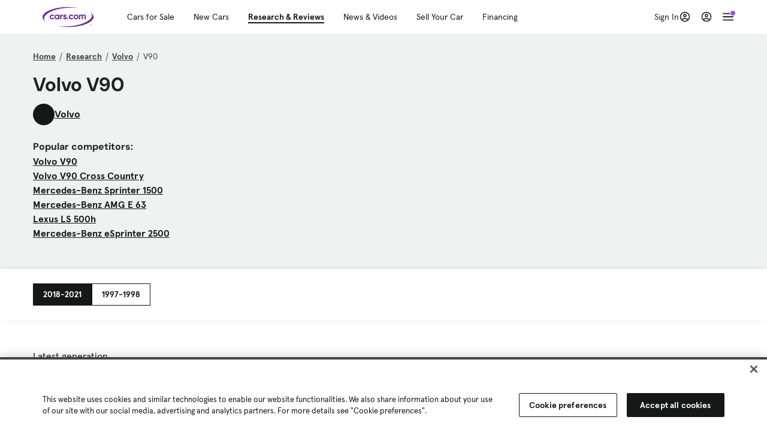

--- FILE ---
content_type: text/html; charset=utf-8
request_url: https://cars.qualtrics.com/jfe/form/SV_81Hx3Jkheo8zhmC
body_size: 19077
content:
<!DOCTYPE html>
<html class="JFEScope">
<head>
    <meta charset="UTF-8">
    <meta http-equiv="X-UA-Compatible" content="IE=edge">
    <meta name="apple-mobile-web-app-capable" content="yes">
    <meta name="mobile-web-app-capable" content="yes">
    <title>Qualtrics Survey | Qualtrics Experience Management</title>
    
        <link rel="dns-prefetch" href="//co1.qualtrics.com/WRQualtricsShared/">
        <link rel="preconnect" href="//co1.qualtrics.com/WRQualtricsShared/">
    
    <meta name="description" content="The most powerful, simple and trusted way to gather experience data. Start your journey to experience management and try a free account today.">
    <meta name="robots" content="noindex">
    <meta id="meta-viewport" name="viewport" content="width=device-width, initial-scale=1, minimum-scale=1, maximum-scale=2.5">
    <meta property="og:title" content="Qualtrics Survey | Qualtrics Experience Management">
    <meta property="og:description" content="The most powerful, simple and trusted way to gather experience data. Start your journey to experience management and try a free account today.">
    
        <meta property="og:image" content="https://cars.qualtrics.com/CP/Graphic.php?IM=IM_0ocZAgMDorIIuwJ">
    
    <script>(function(w) {
  'use strict';
  if (w.history && w.history.replaceState) {
    var path = w.location.pathname;
    var jfePathRegex = /^\/jfe\d+\//;

    if (jfePathRegex.test(path)) {
      w.history.replaceState(null, null, w.location.href.replace(path, path.replace(jfePathRegex, '/jfe/')));
    }
  }
})(window);
</script>
</head>
    <body id="SurveyEngineBody">
    <noscript><style>#pace{display: none;}</style><div style="padding:8px 15px;font-family:Helvetica,Arial,sans-serif;background:#fcc;border:1px solid #c55">Javascript is required to load this page.</div></noscript>
    
        <style type='text/css'>#pace{background:#fff;position:absolute;top:0;bottom:0;left:0;right:0;z-index:1}#pace::before{content:'';display:block;position:fixed;top:30%;right:50%;width:50px;height:50px;border:6px solid transparent;border-top-color:#0b6ed0;border-left-color:#0b6ed0;border-radius:80px;animation:q 1s linear infinite;margin:-33px -33px 0 0;box-sizing:border-box}@keyframes q{0%{transform:rotate(0)}100%{transform:rotate(360deg)}}
</style>
        <div id='pace'></div>
    
    <script type="text/javascript">
      window.QSettings = {
          
        jfeVersion: "a8ef4bfa1e5b68ca5c6385caa82ad0b3b12ea721",
        publicPath: "/jfe/static/dist/",
        cbs: [], bootstrapSkin: null, ab: false,
        getPT: function(cb) {
          if (this.pt !== undefined) {
            cb(this.success, this.pt);
          } else {
            this.cbs.push(cb);
          }
        },
        setPT: function(s, pt) {
          this.success = s;
          this.pt = pt;
          if (this.cbs.length) {
            for (var i = 0; i < this.cbs.length; i++) {
              this.cbs[i](s, pt);
            }
          }
        }
      };
    </script>
    <div id="skinPrefetch" style="position: absolute; visibility: hidden" class="JFEContent SkinV2 webkit CSS3"></div>
    <script>(()=>{"use strict";var e,r,t,a,c,o={},n={};function d(e){var r=n[e];if(void 0!==r)return r.exports;var t=n[e]={id:e,loaded:!1,exports:{}};return o[e].call(t.exports,t,t.exports,d),t.loaded=!0,t.exports}d.m=o,e=[],d.O=(r,t,a,c)=>{if(!t){var o=1/0;for(l=0;l<e.length;l++){for(var[t,a,c]=e[l],n=!0,f=0;f<t.length;f++)(!1&c||o>=c)&&Object.keys(d.O).every(e=>d.O[e](t[f]))?t.splice(f--,1):(n=!1,c<o&&(o=c));if(n){e.splice(l--,1);var i=a();void 0!==i&&(r=i)}}return r}c=c||0;for(var l=e.length;l>0&&e[l-1][2]>c;l--)e[l]=e[l-1];e[l]=[t,a,c]},d.n=e=>{var r=e&&e.__esModule?()=>e.default:()=>e;return d.d(r,{a:r}),r},t=Object.getPrototypeOf?e=>Object.getPrototypeOf(e):e=>e.__proto__,d.t=function(e,a){if(1&a&&(e=this(e)),8&a)return e;if("object"==typeof e&&e){if(4&a&&e.__esModule)return e;if(16&a&&"function"==typeof e.then)return e}var c=Object.create(null);d.r(c);var o={};r=r||[null,t({}),t([]),t(t)];for(var n=2&a&&e;"object"==typeof n&&!~r.indexOf(n);n=t(n))Object.getOwnPropertyNames(n).forEach(r=>o[r]=()=>e[r]);return o.default=()=>e,d.d(c,o),c},d.d=(e,r)=>{for(var t in r)d.o(r,t)&&!d.o(e,t)&&Object.defineProperty(e,t,{enumerable:!0,get:r[t]})},d.f={},d.e=e=>Promise.all(Object.keys(d.f).reduce((r,t)=>(d.f[t](e,r),r),[])),d.u=e=>"c/"+{196:"vendors~recaptchav3",233:"db",438:"vendors~mockForm",821:"barrel-roll",905:"ss",939:"bf",1044:"matrix",1075:"mc",1192:"meta",1205:"timing",1365:"hmap",1543:"recaptchav3",1778:"slide",1801:"fade",2042:"jsApi",2091:"advance-button-template",2292:"hotspot",2436:"slider",2552:"vendors~scoring~cs~matrix",2562:"flip",2603:"mockForm",2801:"fancybox",3432:"mp",4522:"scoring",4863:"dd",5321:"vendors~mockForm~response-summary~fileupload",5330:"fileupload",5453:"default~cs~slider~ss",5674:"pgr",5957:"response-summary",6023:"vendors~fileupload",6198:"te",6218:"ro",6246:"focus-handler",6255:"captcha",6500:"default~hl~hotspot~matrix",6507:"prototype",7211:"sbs",7529:"cs",7685:"preview",7719:"default~hmap~pgr~ro~te~timing",8095:"default~cs~slider",8393:"draw",8606:"default~captcha~cs~db~dd~draw~fileupload~hmap~hl~hotspot~matrix~mc~meta~pgr~ro~sbs~slider~ss~te~timing",9679:"toc",9811:"hl"}[e]+"."+{196:"97848bc9e7c6051ecccc",233:"8ba9f6447cd314fbb68a",438:"53d5364f2fde015d63eb",821:"7889bb8e29b6573a7c1e",905:"351d3164dfd98410d564",939:"eec2597b947c36022f6d",1044:"d8d7465fc033fbb10620",1075:"86a63d9fd6b94fccd78b",1192:"2bda7fa2af76817782a5",1205:"e0a338ca75eae4b40cc1",1365:"b3a7378eb91cc2c32d41",1543:"0c7be974c5976b4baac4",1778:"89aa23ad976cab36539d",1801:"8cb2d1667aca0bc1260e",2042:"c48c082656b18079aa7e",2091:"4f0959084e4a4a187d1d",2292:"14fd8d7b863312b03015",2436:"96ce9dfbc69cf4a6f014",2552:"7cd2196cef0e70bb9e8a",2562:"3266dde7e4660ffcef3a",2603:"c8f6cb94cd9e79b57383",2801:"685cee5836e319fa57a8",3432:"6ae4057caed354cea4bd",4522:"1beb1b30ccc2fa30924f",4863:"4a0994a3732ac4fec406",5321:"41b49ced3a7a9cce58ab",5330:"4e241617d0d8f9638bed",5453:"171b59120e19c43bc4c6",5674:"144a9eb1a74ebd10fb2f",5957:"18b07be3e10880ac7370",6023:"2f608006811a8be8971c",6198:"31e404ce9bb91ad2fdc1",6218:"3cb64ba46db80f90121a",6246:"ba7b22b6a40782e5e004",6255:"a511708ee09ee539c882",6500:"e988cfdc3a56d687c346",6507:"63afbf731c56ba97ae7b",7211:"2d043279f45787cdbc6a",7529:"6440499b8bf1aaf62693",7685:"1241170f420176c2c6ef",7719:"8714f0d6579c8e712177",8095:"3b318c0e91b8cce117d5",8393:"2a48f184a447969fff1f",8606:"017a626bdaafbf05c221",9679:"20b914cfa638dfe959cc",9811:"e3e744cd3ab59c8be98b"}[e]+".min.js",d.miniCssF=e=>"fancybox.0bb59945b9873f54214a.min.css",d.g=function(){if("object"==typeof globalThis)return globalThis;try{return this||new Function("return this")()}catch(e){if("object"==typeof window)return window}}(),d.o=(e,r)=>Object.prototype.hasOwnProperty.call(e,r),a={},c="javascriptformengine:",d.l=(e,r,t,o)=>{if(a[e])a[e].push(r);else{var n,f;if(void 0!==t)for(var i=document.getElementsByTagName("script"),l=0;l<i.length;l++){var b=i[l];if(b.getAttribute("src")==e||b.getAttribute("data-webpack")==c+t){n=b;break}}n||(f=!0,(n=document.createElement("script")).charset="utf-8",n.timeout=120,d.nc&&n.setAttribute("nonce",d.nc),n.setAttribute("data-webpack",c+t),n.src=e),a[e]=[r];var s=(r,t)=>{n.onerror=n.onload=null,clearTimeout(u);var c=a[e];if(delete a[e],n.parentNode&&n.parentNode.removeChild(n),c&&c.forEach(e=>e(t)),r)return r(t)},u=setTimeout(s.bind(null,void 0,{type:"timeout",target:n}),12e4);n.onerror=s.bind(null,n.onerror),n.onload=s.bind(null,n.onload),f&&document.head.appendChild(n)}},d.r=e=>{"undefined"!=typeof Symbol&&Symbol.toStringTag&&Object.defineProperty(e,Symbol.toStringTag,{value:"Module"}),Object.defineProperty(e,"__esModule",{value:!0})},d.nmd=e=>(e.paths=[],e.children||(e.children=[]),e),d.p="",(()=>{if("undefined"!=typeof document){var e=e=>new Promise((r,t)=>{var a=d.miniCssF(e),c=d.p+a;if(((e,r)=>{for(var t=document.getElementsByTagName("link"),a=0;a<t.length;a++){var c=(n=t[a]).getAttribute("data-href")||n.getAttribute("href");if("stylesheet"===n.rel&&(c===e||c===r))return n}var o=document.getElementsByTagName("style");for(a=0;a<o.length;a++){var n;if((c=(n=o[a]).getAttribute("data-href"))===e||c===r)return n}})(a,c))return r();((e,r,t,a,c)=>{var o=document.createElement("link");o.rel="stylesheet",o.type="text/css",d.nc&&(o.nonce=d.nc),o.onerror=o.onload=t=>{if(o.onerror=o.onload=null,"load"===t.type)a();else{var n=t&&t.type,d=t&&t.target&&t.target.href||r,f=new Error("Loading CSS chunk "+e+" failed.\n("+n+": "+d+")");f.name="ChunkLoadError",f.code="CSS_CHUNK_LOAD_FAILED",f.type=n,f.request=d,o.parentNode&&o.parentNode.removeChild(o),c(f)}},o.href=r,t?t.parentNode.insertBefore(o,t.nextSibling):document.head.appendChild(o)})(e,c,null,r,t)}),r={3454:0};d.f.miniCss=(t,a)=>{r[t]?a.push(r[t]):0!==r[t]&&{2801:1}[t]&&a.push(r[t]=e(t).then(()=>{r[t]=0},e=>{throw delete r[t],e}))}}})(),(()=>{var e={3454:0};d.f.j=(r,t)=>{var a=d.o(e,r)?e[r]:void 0;if(0!==a)if(a)t.push(a[2]);else if(3454!=r){var c=new Promise((t,c)=>a=e[r]=[t,c]);t.push(a[2]=c);var o=d.p+d.u(r),n=new Error;d.l(o,t=>{if(d.o(e,r)&&(0!==(a=e[r])&&(e[r]=void 0),a)){var c=t&&("load"===t.type?"missing":t.type),o=t&&t.target&&t.target.src;n.message="Loading chunk "+r+" failed.\n("+c+": "+o+")",n.name="ChunkLoadError",n.type=c,n.request=o,a[1](n)}},"chunk-"+r,r)}else e[r]=0},d.O.j=r=>0===e[r];var r=(r,t)=>{var a,c,[o,n,f]=t,i=0;if(o.some(r=>0!==e[r])){for(a in n)d.o(n,a)&&(d.m[a]=n[a]);if(f)var l=f(d)}for(r&&r(t);i<o.length;i++)c=o[i],d.o(e,c)&&e[c]&&e[c][0](),e[c]=0;return d.O(l)},t=self.webpackChunkjavascriptformengine=self.webpackChunkjavascriptformengine||[];t.forEach(r.bind(null,0)),t.push=r.bind(null,t.push.bind(t))})()})();</script>
    <script src="/jfe/static/dist/jfeLib.41e905943427321fa036.min.js" crossorigin="anonymous"></script>
    <script src="/jfe/static/dist/jfe.b2aa22a9b68ea0a1d846.min.js" crossorigin="anonymous"></script>


    <link href="/jfe/themes/templated-skins/qualtrics.2014:cars.9820517390:null/version-1765475774342-89bffa/stylesheet.css" rel="stylesheet"><link href="https://rsms.me/inter/inter.css" rel="stylesheet">

    <link id="rtlStyles" rel="stylesheet" type="text/css">
    <style id="customStyles"></style>

    <style>
      .JFEScope .questionFocused   .advanceButtonContainer {transition:opacity .3s!important;visibility:unset;opacity:1}
      .JFEScope .questionUnfocused .advanceButtonContainer, .advanceButtonContainer {transition:opacity .3s!important;visibility:hidden;opacity:0}
      .Skin .Bipolar .bipolar-mobile-header, .Skin .Bipolar .desktop .bipolar-mobile-header, .Skin .Bipolar .mobile .ColumnLabelHeader {display: none}

      /* Change color of question validation warnings */
      .Skin .ValidationError.Warn {color: #e9730c;}

      /* Hide mobile preview scrollbar for Chrome, Safari and Opera */
      html.MobilePreviewFrame::-webkit-scrollbar { display: none; }

      /* Hide mobile preview scrollbar for IE and Edge */
      html.MobilePreviewFrame { -ms-overflow-style: none; scrollbar-width: none; }
    </style>
    <style type="text/css">.accessibility-hidden{height:0;width:0;overflow:hidden;position:absolute;left:-999px}</style>
    <div id="polite-announcement" class="accessibility-hidden" aria-live="polite" aria-atomic="true"></div>
    <div id="assertive-announcement" class="accessibility-hidden" aria-live="assertive" role="alert" aria-atomic="true"></div>
    <script type="text/javascript">
      (function () {
        var o = {};
        try {
          Object.defineProperty(o,'compat',{value:true,writable:true,enumerable:true,configurable:true});
        } catch (e) {};
        if (o.compat !== true || document.addEventListener === undefined) {
          window.location.pathname = '/jfe/incompatibleBrowser';
        }

        var fv = document.createElement('link');
        fv.rel = 'apple-touch-icon';
        fv.href = "https://cars.qualtrics.com/CP/Graphic.php?IM=IM_eR3RqUaDkCmZcDb";
        document.getElementsByTagName('head')[0].appendChild(fv);
      })();
      QSettings.ab = false;
      document.title = "Qualtrics Survey | Qualtrics Experience Management";
      
      (function(s) {
        QSettings.bootstrapSkin = s;
        var sp = document.getElementById('skinPrefetch');
        if (sp) {
          sp.innerHTML = s;
        }
      })("<meta name=\"HandheldFriendly\" content=\"true\" />\n<meta name = \"viewport\" content = \"user-scalable = yes, maximum-scale=10, minimum-scale=1, initial-scale = 1, width = device-width\" />\n<div class='Skin'>\n\t<div id=\"Overlay\"></div>\n\t<div id=\"Wrapper\">\n\t\t\n\t\t<div class='SkinInner'>\n\t\t\t<div id='LogoContainer'>\n\t\t\t\t<div id='Logo'><img src=\"https://cars.qualtrics.com/CP/Graphic.php?IM=IM_4UzHhdp9et1Omp0\" /></div>\n\t\t\t</div>\n\t\t\t<div id='HeaderContainer'>\n\t\t\t\t<div id=\"BrandingHeader\"><script type=\"text/javascript\">\nQualtrics.SurveyEngine.addOnReady(function() {\njQuery('#Plug').attr('style', 'display:none !important');\n});\n<\/script></div>\n\t\t\t\t<div id='Header'>{~Header~}</div>\n\t\t\t</div>\n\t\t\t<div id='SkinContent'>\n\t\t\t\t<div id='Questions'>{~Question~}</div>\n\t\t\t\t<div id='Buttons'>{~Buttons~}</div>\n\t\t\t\t<div id='ProgressBar'>{~ProgressBar~}</div>\n\t\t\t</div>\n\t\t</div>\n\t\t<div id='Footer'>{~Footer~}</div>\n\t\t\n\t\t<div id='PushStickyFooter'></div>\n\t</div>\n\t<div id=\"Plug\" style=\"display:block !important;\"><a href=\"https://www.qualtrics.com/powered-by-qualtrics/?utm_source=internal%2Binitiatives&utm_medium=survey%2Bpowered%2Bby%2Bqualtrics&utm_content={~BrandID~}&utm_survey_id={~SurveyID~}\" target=\"_blank\" aria-label=\"{~PlugLabel~}\">{~Plug~}</a></div>\n</div>\n<script>Qualtrics.SurveyEngine.addOnload(Qualtrics.uniformLabelHeight);<\/script>\n\n<script>\n//TM6 Question Text Cell Padding\n\t//JFE\n\tPage.on('ready:imagesLoaded',function() {\n\t\tvar t = jQuery(\".QuestionText table\");\n\t  for (i=0; i<t.length; i++) {\n\t    if (t[i].cellPadding != undefined) {\n\t      var p = t[i].cellPadding + \"px\";\n\t      t.eq(i).find(\"th\").css(\"padding\",p);\n\t      t.eq(i).find(\"td\").css(\"padding\",p);\n\t    }\n\t  }\n\t});\n\t//SE\n\tjQuery(window).on('load',function() {\n\t\tif (jQuery(\"div\").hasClass(\"JFE\") == false) {\n\t    var t = jQuery(\".QuestionText table\");\n\t    for (i=0; i<t.length; i++) {\n\t      if (t[i].cellPadding != undefined) {\n\t        var p = t[i].cellPadding + \"px\";\n\t        t.eq(i).find(\"th\").css(\"padding\",p);\n\t        t.eq(i).find(\"td\").css(\"padding\",p);\n\t      }\n\t    }\n\t\t};\n\t});\n//TM21 iOS Text Box Width Fix\n//JFE\nPage.on('ready:imagesLoaded',function() {\n\tfunction isIE () {\n  \tvar myNav = navigator.userAgent.toLowerCase();\n  \treturn (myNav.indexOf('msie') != -1) ? parseInt(myNav.split('msie')[1]) : false;\n\t}\n\tif (!isIE()) {\n\t\tvar mq = window.matchMedia( \"(max-width: 480px)\" );\n\t\tif (mq.matches == true) {\n\t\t\tjQuery(\".Skin .MC .TextEntryBox\").css(\"width\",\"100%\");\n\t\t\tjQuery(\".Skin .TE .ESTB .InputText\").css(\"width\",\"100%\");\n\t\t\tjQuery(\".Skin .TE .FORM .InputText\").css(\"width\",\"100%\");\n\t\t\tjQuery(\".Skin .TE .ML .InputText\").css(\"width\",\"100%\");\n\t\t\tjQuery(\".Skin .TE .PW .InputText\").css(\"width\",\"100%\");\n\t\t\tjQuery(\".Skin .TE .SL .InputText\").css(\"width\",\"100%\");\n\t\t\tjQuery(\".Skin .TE .FollowUp .InputText\").css(\"width\",\"100%\");\n\t\t};\n\t};\n});\n//SE\njQuery(window).on('load',function() {\n\tfunction isIE () {\n  \tvar myNav = navigator.userAgent.toLowerCase();\n  \treturn (myNav.indexOf('msie') != -1) ? parseInt(myNav.split('msie')[1]) : false;\n\t}\n\tif (!isIE()) {\n\t\tvar mq = window.matchMedia( \"(max-width: 480px)\" );\n\t\tif (jQuery(\"div\").hasClass(\"JFE\") == false && mq.matches == true) {\n\t\t\tjQuery(\".Skin .MC .TextEntryBox\").css(\"width\",\"100%\");\n\t\t\tjQuery(\".Skin .TE .ESTB .InputText\").css(\"width\",\"100%\");\n\t\t\tjQuery(\".Skin .TE .FORM .InputText\").css(\"width\",\"100%\");\n\t\t\tjQuery(\".Skin .TE .ML .InputText\").css(\"width\",\"100%\");\n\t\t\tjQuery(\".Skin .TE .PW .InputText\").css(\"width\",\"100%\");\n\t\t\tjQuery(\".Skin .TE .SL .InputText\").css(\"width\",\"100%\");\n\t\t\tjQuery(\".Skin .TE .FollowUp .InputText\").css(\"width\",\"100%\");\n\t\t};\n\t};\n});\n<\/script>\n\n<style>.Skin .QuestionOuter.Matrix{max-width:1100px}</style>\n");
      
      
      (function() {
        var fv = document.createElement('link');
        fv.type = 'image/x-icon';
        fv.rel = 'icon';
        fv.href = "https://cars.qualtrics.com/CP/Graphic.php?IM=IM_bdYYI4BiyXYEhx3";
        document.getElementsByTagName('head')[0].appendChild(fv);
      }());
      
      
    </script>
        <script type="text/javascript">
          (function(appData) {
            if (appData && typeof appData === 'object' && '__jfefeRenderDocument' in appData) {
              var doc = appData.__jfefeRenderDocument

              if (doc === 'incompatible') {
                window.location = '/jfe/incompatibleBrowser';
                return
              }

              window.addEventListener('load', function() {
                // farewell jfe
                delete window.QSettings
                delete window.webpackJsonp
                delete window.jQuery
                delete window.ErrorWatcher
                delete window.onLoadCaptcha
                delete window.experimental
                delete window.Page

                var keys = Object.keys(window);
                for (let i in keys) {
                  var name = keys[i];
                  if (name.indexOf('jQuery') === 0) {
                    delete window[name];
                    break;
                  }
                }

                document.open();
                document.write(doc);
                document.close();
              })
            } else {
              // prevent document.write from replacing the entire page
              window.document.write = function() {
                log.error('document.write is not allowed and has been disabled.');
              };

              QSettings.setPT(true, appData);
            }
          })({"FormSessionID":"FS_6QaxbUzDsj1E9QV","QuestionIDs":["QID1","QID2"],"QuestionDefinitions":{"QID1":{"DefaultChoices":false,"DataExportTag":"Q1","QuestionID":"QID1","QuestionType":"Meta","Selector":"Browser","Configuration":{"QuestionDescriptionOption":"UseText"},"Choices":{"1":{"Display":"Browser","TextEntry":1},"2":{"Display":"Version","TextEntry":1},"3":{"Display":"Operating System","TextEntry":1},"4":{"Display":"Screen Resolution","TextEntry":1},"5":{"Display":"Flash Version","TextEntry":1},"6":{"Display":"Java Support","TextEntry":1},"7":{"Display":"User Agent","TextEntry":1}},"Validation":"None","GradingData":[],"Language":{"EN":{"QuestionText":"Click to write the question text","Choices":{"1":{"Display":"Browser"},"2":{"Display":"Version"},"3":{"Display":"Operating System"},"4":{"Display":"Screen Resolution"},"5":{"Display":"Flash Version"},"6":{"Display":"Java Support"},"7":{"Display":"User Agent"}}}},"NextChoiceId":4,"NextAnswerId":1,"SurveyLanguage":"EN"},"QID2":{"DefaultChoices":false,"DataExportTag":"Q2","QuestionType":"MC","Selector":"SAVR","SubSelector":"TX","Configuration":{"QuestionDescriptionOption":"UseText"},"Choices":{"1":{"Display":"Experience using Cars.com"},"2":{"Display":"Receive assistance for trouble I am experiencing with the Cars.com site"},"3":{"Display":"Leave feedback for a dealership"},"4":{"Display":"Receive assistance for trouble I am experiencing with listing my vehicle for sale on Cars.com"},"5":{"Display":"Experience using Your Garage","DisplayLogic":{"0":{"0":{"LeftOperand":"Page","LogicType":"EmbeddedField","Operator":"Contains","RightOperand":"/your-garage","Type":"Expression"},"1":{"Conjuction":"Or","LeftOperand":"Page Referrer","LogicType":"EmbeddedField","Operator":"Contains","RightOperand":"/your-garage","Type":"Expression"},"Type":"If"},"Type":"BooleanExpression","inPage":false}},"6":{"Display":"Feature request"}},"ChoiceOrder":[1,"6","5",2,"4",3],"Validation":{"Settings":{"ForceResponse":"ON","ForceResponseType":"ON","Type":"None"}},"GradingData":[],"Language":{"EN":{"QuestionText":"What type of feedback would you like to provide?","Choices":{"1":{"Display":"Experience using Cars.com"},"2":{"Display":"Receive assistance for trouble I am experiencing with the Cars.com site"},"3":{"Display":"Leave feedback for a dealership"},"4":{"Display":"Receive assistance for trouble I am experiencing with listing my vehicle for sale on Cars.com"},"5":{"Display":"Experience using Your Garage"},"6":{"Display":"Feature request"}}}},"NextChoiceId":7,"NextAnswerId":1,"QuestionID":"QID2","DataVisibility":{"Private":false,"Hidden":false},"SurveyLanguage":"EN"}},"NextButton":null,"PreviousButton":false,"Count":2,"Skipped":0,"NotDisplayed":0,"LanguageSelector":null,"Messages":{"PoweredByQualtrics":"Powered by Qualtrics","PoweredByQualtricsLabel":"Powered by Qualtrics: Learn more about Qualtrics in a new tab","A11yNextPage":"You are on the next page","A11yPageLoaded":"Page Loaded","A11yPageLoading":"Page is loading","A11yPrevPage":"You are on the previous page","FailedToReachServer":"We were unable to connect to our servers. Please check your internet connection and try again.","ConnectionError":"Connection Error","IPDLError":"Sorry, an unexpected error occurred.","Retry":"Retry","Cancel":"Cancel","Language":"Language","Done":"Done","AutoAdvanceLabel":"or press Enter","DecimalSeparator":"Please exclude commas and if necessary use a point as a decimal separator.","IE11Body":"You are using an unsupported browser. Qualtrics surveys will no longer load in Internet Explorer 11 after March 15, 2024.","BipolarPreference":"Select this answer if you prefer %1 over %2 by %3 points.","BipolarNoPreference":"Select this answer if you have no preference between %1 and %2.","Blank":"Blank","CaptchaRequired":"Answering the captcha is required to proceed","MCMSB_Instructions":"To select multiple options in a row, click and drag your mouse or hold down Shift when selecting. To select non-sequential options, hold down Control (on a PC) or Command (on a Mac) when clicking. To deselect an option, hold down Control or Command and click on a selected option.","MLDND_Instructions":"Drag and drop each item from the list into a bucket.","PGR_Instructions":"Drag and drop items into groups. Within each group, rank items by dragging and dropping them into place.","ROSB_Instructions":"Select items and then rank them by clicking the arrows to move each item up and down."},"IsPageMessage":false,"ErrorCode":null,"PageMessageTranslations":{},"CurrentLanguage":"EN","FallbackLanguage":"EN","QuestionRuntimes":{"QID1":{"Highlight":false,"ID":"QID1","Type":"Meta","Selector":"Browser","SubSelector":null,"ErrorMsg":null,"TerminalAuthError":false,"Valid":false,"MobileFirst":false,"QuestionTypePluginProperties":null,"CurrentMultiPageQuestionIndex":0,"Displayed":true,"PreValidation":"None","IsAutoAuthFailure":false,"ErrorSeverity":null,"PDPErrorMsg":null,"PDPError":null,"QuestionText":"Click to write the question text","Choices":{"1":{"Display":"Browser"},"2":{"Display":"Version"},"3":{"Display":"Operating System"},"4":{"Display":"Screen Resolution"},"5":{"Display":"Flash Version"},"6":{"Display":"Java Support"},"7":{"Display":"User Agent"}},"WontBeDisplayedText":"This question will not be displayed to the recipient.","Active":true},"QID2":{"Highlight":false,"ID":"QID2","Type":"MC","Selector":"SAVR","SubSelector":"TX","ErrorMsg":null,"TerminalAuthError":false,"Valid":false,"MobileFirst":false,"QuestionTypePluginProperties":null,"CurrentMultiPageQuestionIndex":0,"Displayed":true,"PreValidation":{"Settings":{"ForceResponse":"ON","ForceResponseType":"ON","Type":"None"}},"Choices":{"1":{"ID":"1","RecodeValue":"1","VariableName":"1","Text":"","Display":"Experience using Cars.com","InputWidth":null,"Exclusive":false,"Selected":false,"Password":false,"TextEntry":false,"TextEntrySize":"Small","TextEntryLength":null,"InputHeight":null,"Error":null,"ErrorMsg":null,"PDPErrorMsg":null,"PDPError":null,"Displayed":true},"2":{"ID":"2","RecodeValue":"2","VariableName":"2","Text":"","Display":"Receive assistance for trouble I am experiencing with the Cars.com site","InputWidth":null,"Exclusive":false,"Selected":false,"Password":false,"TextEntry":false,"TextEntrySize":"Small","TextEntryLength":null,"InputHeight":null,"Error":null,"ErrorMsg":null,"PDPErrorMsg":null,"PDPError":null,"Displayed":true},"3":{"ID":"3","RecodeValue":"3","VariableName":"3","Text":"","Display":"Leave feedback for a dealership","InputWidth":null,"Exclusive":false,"Selected":false,"Password":false,"TextEntry":false,"TextEntrySize":"Small","TextEntryLength":null,"InputHeight":null,"Error":null,"ErrorMsg":null,"PDPErrorMsg":null,"PDPError":null,"Displayed":true},"4":{"ID":"4","RecodeValue":"4","VariableName":"4","Text":"","Display":"Receive assistance for trouble I am experiencing with listing my vehicle for sale on Cars.com","InputWidth":null,"Exclusive":false,"Selected":false,"Password":false,"TextEntry":false,"TextEntrySize":"Small","TextEntryLength":null,"InputHeight":null,"Error":null,"ErrorMsg":null,"PDPErrorMsg":null,"PDPError":null,"Displayed":true},"5":{"ID":"5","RecodeValue":"5","VariableName":"5","Text":"","Display":"Experience using Your Garage","InputWidth":null,"Exclusive":false,"Selected":false,"Password":false,"TextEntry":false,"TextEntrySize":"Small","TextEntryLength":null,"InputHeight":null,"Error":null,"ErrorMsg":null,"PDPErrorMsg":null,"PDPError":null,"Displayed":false},"6":{"ID":"6","RecodeValue":"6","VariableName":"6","Text":"","Display":"Feature request","InputWidth":null,"Exclusive":false,"Selected":false,"Password":false,"TextEntry":false,"TextEntrySize":"Small","TextEntryLength":null,"InputHeight":null,"Error":null,"ErrorMsg":null,"PDPErrorMsg":null,"PDPError":null,"Displayed":true}},"ChoiceOrder":["1","6","2","4","3"],"ChoiceTextPosition":"Left","Selected":null,"IsAutoAuthFailure":false,"ErrorSeverity":null,"PDPErrorMsg":null,"PDPError":null,"QuestionText":"What type of feedback would you like to provide?","ExistingChoices":{},"ProcessedDisplayChoiceOrder":["1","6","2","4","3"],"ChoiceOrderSetup":true,"Active":true}},"IsEOS":false,"FailedValidation":false,"PDPValidationFailureQuestionIDs":[],"BlockID":"BL_efZV8eIc4EQ2sv4","FormTitle":"Qualtrics Survey | Qualtrics Experience Management","SurveyMetaDescription":"The most powerful, simple and trusted way to gather experience data. Start your journey to experience management and try a free account today.","TableOfContents":null,"UseTableOfContents":false,"SM":{"BaseServiceURL":"https://cars.qualtrics.com","SurveyVersionID":"9223370314410068697","IsBrandEncrypted":false,"JFEVersionID":"03fe6757db2b5fa6b3fa7f1a6bef80a9295ac371","BrandDataCenterURL":"https://yul1.qualtrics.com","XSRFToken":"YvPMRT7ZtWh9OmIxctdt5Q","StartDate":"2026-01-17 21:11:22","StartDateRaw":1768684282976,"BrandID":"cars","SurveyID":"SV_81Hx3Jkheo8zhmC","BrowserName":"Chrome","BrowserVersion":"131.0.0.0","OS":"Macintosh","UserAgent":"Mozilla/5.0 (Macintosh; Intel Mac OS X 10_15_7) AppleWebKit/537.36 (KHTML, like Gecko) Chrome/131.0.0.0 Safari/537.36; ClaudeBot/1.0; +claudebot@anthropic.com)","LastUserAgent":"Mozilla/5.0 (Macintosh; Intel Mac OS X 10_15_7) AppleWebKit/537.36 (KHTML, like Gecko) Chrome/131.0.0.0 Safari/537.36; ClaudeBot/1.0; +claudebot@anthropic.com)","QueryString":"","IP":"3.148.105.132","URL":"https://cars.qualtrics.com/jfe/form/SV_81Hx3Jkheo8zhmC","BaseHostURL":"https://cars.qualtrics.com","ProxyURL":"https://cars.qualtrics.com/jfe/form/SV_81Hx3Jkheo8zhmC","JFEDataCenter":"jfe6","dataCenterPath":"jfe6","IsPreview":false,"LinkType":"anonymous","geoIPLocation":{"IPAddress":"3.148.105.132","City":"Columbus","CountryName":"United States","CountryCode":"US","Region":"OH","RegionName":"Ohio","PostalCode":"43215","Latitude":39.9625,"Longitude":-83.0061,"MetroCode":535,"Private":false},"geoIPV2Enabled":true,"EDFromRequest":[],"FormSessionID":"FS_6QaxbUzDsj1E9QV"},"ED":{"SID":"SV_81Hx3Jkheo8zhmC","SurveyID":"SV_81Hx3Jkheo8zhmC","Q_URL":"https://cars.qualtrics.com/jfe/form/SV_81Hx3Jkheo8zhmC","UserAgent":"Mozilla/5.0 (Macintosh; Intel Mac OS X 10_15_7) AppleWebKit/537.36 (KHTML, like Gecko) Chrome/131.0.0.0 Safari/537.36; ClaudeBot/1.0; +claudebot@anthropic.com)","Q_CHL":"anonymous","Q_LastModified":1728327145,"Q_Language":"EN"},"PostToStartED":{},"FormRuntime":null,"RuntimePayload":"pwj/xvL0Ocwi0XrVQd4GSIbDOqrPLYfXjAPlljhLoElupC5nfmVcb1xAxBegSEFJlGzMg8vzwYw0nHVTcrVG42gVuFm6Mr2NaG2r6M9QFrZHZ1mGDvAjW9EvMer/o87DOLIyA5OIOL70jVuUjXHGZfiWEH1/lNm/Dm9vi0lAf4jqZEZocJ+uReaw97sq7CBzJWn7bV1EoQBzfbhn+kEGO5udZ+QSClcsYzmXZFMPmcoK2Dio8L0VhWBMD3bds9gmEBlTqvwOlXnh5Q49MJZeh50sA0xojT9wKt+p5lS6pIgTPogRSGqU8fw9BTzoZwgTdONoumOZ2/aL02IgW1FkcZQ93hCnNiA3FQSuvStA1C5v/tRF660u/QOfXA1u2vT68Doqn6XkVdM6uDSGABq3GbC6RXlcTJveNGdV0kbMRB3/9et4IBPX6cyi+HG54A+XA1oLA2jgwPBRmg990eEUhTokmLSFt5IapwDnAIdwWHawbsdHK4GorzXJVQ8JeEMh+UmbCdibha/hANMBgYdK/9bn/+Z1rkgmA2DyPiTgf7gNijmFQ/iwdna96bhBzC4i5mObwVVkcroQXKCmmMpKfmQzuwCGte+jjCXw9/llnyi4FTKlVb5ISmHohKnZTMfmsAFoQShwygBZajsjpCgmUpMzSPCaPa0SmOXoUP62FkVZ8NbRUD0HOxnGyPXF3zkTpc6NBW05DAfJqSzdppA+PFIvejZIs6VEnY+TV+Luo03+irw0UjmeZT6fy5pMP9EVk3TpF7TfF6ifGajCnDywrzgCvgA6u3w1YP/It5zeyckES+tqNsvW7mEN7o8iahWrl9TIK/lwxxO48nkkEZDklZ2lGfJNpjdtVBEXkRtKmyrc9ybcDTjLPw3uOgHSgtl6hei8wtJNIhSE60il0s1zE0eLaubpJ78+1bT3a0kNc83yApHfFnstjAnEeieIgi5JLgMvSzao4shS4PBpxlLUaZqzNMqaBGvFFekU5NF/41SL2AFfJS5qCuKDNm3xTIa6+xhFMb/Q4xuRPm1myabHL7Ln3vsjsl29uX1YTxFD9TNaaBojoFa2Z79IhkqmT2BY9VkSqcChJe8L3sTJMsx7K4wrh7Imvvr/YrUT6PMFR5HQxprA1iPYMtAzHY7YnosX72u4UCRfIVgTbhXX1Auxn9tQhcZvchwFWMROila6plp8rableaNSkyPEDZGo5f/8pXI1GSECipRZCvhruI8QTAELhQD7Nw6Ot7qW9Up9LRk7s4cxzazFUlZdrtUUIrcq3QSWZRcaqqXlbH/A7KSUid+Yo5SOr+1csR6Tuhb8xsbXUa5DqbJtCTU4OfBiqI40UgeDXqtX68vMaPRRjz+T3omZSj7Ot2V+JXR8OByjqmvWrwzDcUuNvYG/GtwkHwkN8kgikAQPeSkVLrLQ6usvH6sALxPeXHgl/7DFsxeBl0fgXnPscJ+jH1/TFWzompNqUljgVX2Y5jOTD57ZdO7hsZvoPsgQyhf/SFdrQSC4bh2++PTJOj7WLIRI2WN4v8RWpmSLfwgrcE/6akneMPIrLtZQFs56mlu8GkgSOf37dktb/X93dLr9L8M9DbbT8SAHFlwNDfsNGygDLp1Kj7h/7/QDfQwgdNzKXZdq+7kIm5svwCjLzaidKyhHLi3kgO3D/[base64]/PbLgWiU5u2wrtLIMNzNQ0Yc8+2+5o8+OcqLDaX/m/QETGWoP430ZrHRaUogRxlBLAVq5Tr8+GJNWex77hblV9p5Chso7fNIYGnqp6pnSbnsgymvK0ZfnWZtJDV4nXMABiVaW8B9/cMqhPT6jw3/fX40l9EAz3pj1gvwJx8MuCBtV3OIz2gyYZetIwPNgwQdjn+n/tccccPBt8xow3HZuMgjMegvmlfxetZYiDLm5B/6Fnge5qrZzqCrPcRnVzXaj9yQD9A2+bPml1flxuot3DU0QGCtenATgf2KEAhSy8iLKlY2uf+s9KNttOYUssBCp3pBO3l0lY105V/Y+bxJM1jrF07DWTtUn/U3Lacm1lCEmAHEn7X4GA/b3rqBuJURYz96u97zdWbaxoOKuWz9TdAkSLsBQcfErfa02oRoODxo9PKQoCVt6pQXM3WylYVdZTEezWPablugcdB8wN+ssgNmcePN857ZeYMQs/H7TrSEg7eM30E8zXHTWPCNKvJnHJNoVm2A/Y4phuJl70CQhUAlF5xGJi6eNa9IAWQf5IPxPrAcAH608KGCIcHFsJdqra4U/n+0hF9vJPHSeGFKPnN1Azk2Hiwp1Sqbt5GOl91v4Sph2N0jJkC3GcYQ6dSzfCA7cAU6fP0HcwPBBtWd5e1oc3g5DwOz8uW3XfSa+fwqr9HjA3t75UsHONT9hKlC47X0DOKMoQ6Exfs7A5ocJIIo18XBH1l7C0O/qcKSFYoqup3uvS+8jpHXlVeROLr6EbXyKRU2fUB+TouREoxwofMAmYfnlGQreNEN3Z4MLy7vFtCmIsu4qClnCEy5rOTf34eV+2S6dGQQlxgTJylbPSo9L2qqGRk9WyZ4OjcjuIlSsZkHk4TGtBayRyiWJ+Yst9MEIqoLSGAY5+DUsZK3O5vYl3MmG+yrbXfj3VpY/9PKP2C+Ev8YHLWyxZn08K3nTOOTt8TCyIdJhiyxVAv795/y0GzPqncfg3jd2Nh2ZANsIu2S+sO+XER0j/VUlvBYLMFjiRgct/x5qsOep0fk6byGq5y9tmZfpcLZhIQFj0ZcFoqIQQR67eZyCeKobMZyjAJW7vHAW9Q1W27ote8tWAFlRAuL3O3QxoeezG3UmB+3r9NM0K9b2cpJt2Yk0Ke0mqeOXEeu3RpthLR3eziz4aX3rjh5NcTmO4YcBbMT1B/7Ufhk84hg7Zlf5O1UNs6ZmZ6EGR7blUdwfZua79RUN/BMU3B1UQsOcimf5uogJXBci/su1dVkO4HlrRSn6huTr8Y4BfMTkojITK1x9KAlozS5w+L4Y4+zM1ON3Iui+ZSz2xNkLs7WnU1w9JXjmsSUXSEUVcEuaCt/ATbbRlp7tadaujLXFiaVl61W7zYuI64Eq8WEYzemouQ58B/wQPGfxJlwuheyq/gpWl9QwPppqJ4OftbIGoKfaXHT/Jy8FprBHKexSOnnr5isg59GXrEOE/08fxQHgvPfTGhZ4bDb5SpV7VqfdNEwTIEZyDrinIGmvCrRk8ntZaiekswcFXpXvb8MP1Gwrj6GoWnewJ/sYjczce2jWZMEVypn4zubNt/1GaEX/B9cPTJ5kWO+U6SVXBWtrBl79lxCG/QCgo0SHeApa5SsJxF3Ye9u0HE34ZhQcCIyukGYG0OBdt1jyb88h7yhCEsJLp53XobaYX/AdH4PvFbvWMQU5Kfeh9EwElBDTNjtSzpyN3KOrvU+Y/YKigrl941wbv8jiAqo5KYeFGfWrwZ+Z0KUTGlMUrre+mtw+b+h9ft60muVYlXODJJ2B4wSWbeDEMOCXB3Q4x9t26aLQbVzoeQq4K7KMVwQftsgLzBB6OmbNN7C2KEYqjnuHHjm/[base64]/41nni1wdIobqfxg4hwmMGAshZrQF9ReyDchmX+IX/aPn9P9MFGN42YZ+QZHlf3tW6c2QjRxCkGPJRhaRC14/UvPJ9IVa0U7eTOq/3uVr8JHpuABP48KaMV1kwpQ0BNm+qPYxljsp5hseouiUnRQbp8OWpA1xexJeLvlySdxvMS3kbXL3CuXr4ugl2yK0KxfO59ZXWJQAihSKk23LUUY80uboxZz4pf4KfzMvk0SJd0wyOsOofxeBPntQ1y+3w4HuTaPWwfz/YOV0aOaQ6P43U0eeAzbd4CjDfJ4PqotawxhWNOYlHwHAUKKbwmkJ0HapJa0OtyaYwYR78OrR6RGkg8YemXz6gx51wWf0cxOkG4BWlqAp8FGJomGvkyhZQSg5R0PsRp2eqpN6oNVx4JVKBEUsfRc65/[base64]/9Ej8V8ULPyqpH6IJ2igC+zhbGlc2uSfv6s+czY5bGdvpqtUk4BiBTPHY5I+3CYWTbeK9wzpkrF6oLhdtGpVyE7vsnFjXN2KyYSlbWhv30lG2OtpWnvvzzVpLoGmDPUTCnd++dN96t1u753Y0dEkZdW6TuJDjo/qIi9RiP706+1GWnxlK5wLpUFXLZRv/kaG5P1cWOkizeLuHg+T7GkD9Q4hh/wOq3iN00eDq5sLClglvjtYCS+JPJ1bMUm841w/upnLzU0Lbfs2YS63lvu7GGfFzvCUQcinI959OZycEvBosR1eqc6D1tGJVK6N1C3Vg8/l4FX6SCXXGx7S7ZGrn0f1jZP765hluyHJoCp/HSnG7VnJd4+v0SO+PwOUQOygFW7J3bx+8i1afTUiAEWiizJoIM3FiubrE68dawLSupFO8KXmT1JHGfwgTUR/p9dw/SVGFuXhbJOIjSjqRf+ph/EuZUSLOBOHn5mIrut32vbFmXD5/bCoPOIbuGI5OnRjscEZoGFUBOB8s8Fwf0SX/mWkhpplPDsM7Doe9GuYiyJ7njV0L6uJytlKD0jTrATxeJPF3NSke4G+slRSo/1HRW3DpadzCE6SXgFUGR33oiLhQOir2n/LjzvsmSDh9Ju03ugr6v9F4q7YOzwBjPExmE1VmZB65OlvOiACmDcWEnQQlxJEyhn5GH+GSafjBgV1hoeCd7hBonDuZAEJCuCN6OIDd8dTTUw2/HbTOmbxHHgq/4DjrKoBjvjH6i0TopYQYkTvWssSzXJ7ji8FLXyJNwvg+ecGK/pnqandjCNAwUNzRk8bCE2QbWP9W/1glZydbteYW4QCAsnHWwwyBFLkl+IDClhY1cvjVtL3Bd87DgQxUEvwdLM6gdtf6MlKuV+4ik3pYFdHoMKJYuSqpcHkX/OSTFKyukN9RGrecJE86MWPHqUY7tqBBDUQyVxDfybEC2q89NFcq4rzBFTgOLisMSyaQI1s7Oe8cZniqxVFxOfKk2I0WWIEMzX/0BaY6qn3C+rkfV9igHjVnM6BJXiotDNLYkYEWXyIad0BgQQaTX9K7gklqVTJG2B5xvPF6STJwRuokdLVlT9wfTuZy70QuXUXG/of7K4FG3W4HgTWyQQ90pzo4poeUwvgE/iCX9YVrsN6An7ZpA7oNszkiHZvyGdxvbGDyQkFB00glG33rcpGevx3AFcIlN+QXXVtQY/uvYPyjY6U4e8PkK6i3DPTimpo3nFbcRqD8M20KFVtp13L/0I4p4sE2v0otEs3+j4N65gATci8b5ke0TUmJ8miJ68+w+yalTT758TdZlQ2THHTyvSYpAcsP1pd2AL8orZIMfEvczi3LCBrTtKJx5owCRa2mJ5TsFhDwmn5di80jAd5nZ/vYFg714jL9ugRywrogin1nYHS5U2O4WNLsHShavLl/mA2X92cziaRra+rc1WQtq5uDMEazlV0QtWQz9WkUajbceM9X/0pafG2A3+Pf6VPJ1beLCiAfrF6EegwOaUUM2R+qHJu/wAu0e0vZPA1uJkperJPdZEZevCicY+cw+F0NZtDX9fcepEVYLf38Rud7AmKp74vhPle8u5rfQ1HZND+OOp+Bg8d20Z9fw6XDYKjK7kk6RHBFc4aRph74/n+jLIL0eMKI8RmqhIOyCJixm9ahehdzlRMgqvvHvbzy2h5HR8OemKUah8uaiFmm8iCXnwQ8gzBGlo/gKORzJfPliXfRrCnufIq4qach9pL6aEkifWiflRNO/2DW7llsUnsWx3kGtm3dS41DODd5xbhWZuW1Zage6wMdoZY4AYey7ap5VcnY+2AEmlqz/C3Mus2TlsWccU5T6yDSnFdpQnzfxSyTu6ok07KDLnZOIGao0QIQiNzuBRnTGVBKxtpxZctOqgFN/swzWwEHxE0f+SAx49FfwIco6yMsImuOoAkSDk5pAJQqLj+vhtwXujJgFTXKRkMt5IUZF2fa0PSaX79IycnCjV8ZhJvLOlGUNTvoykxOv8iOyFqevDavONl9H6WkMxbF7xV9Ms4ln6wP5r1X8UjfJ8wB1uPrN5MUynIdOB1MFCXLPOgkVQs9fPrGq9VtG8x/WYeG7yj6Ad+vICCr4Fs5HflpPXHyFA+U31KAsOgGPqYvhQAABt3+cpg6f23h3IVftXSW/ouqPnt6HVpODCzYAb1zrQS6ETMsgfjdPALMr9Y+TAh21FLXnT8/inCj5dduacx8j23XqftroBIBeqcLGJD5vKcWSmm90qtScfGP2LOUtF2jyPHf0iosC2XqDVsdxxaiRwD830zocSdQoO5PnNScGoGqenvYQ+GOTCyI/VFFy9Btt/QEXAMxQM6RU2VNJIEhBK3ZrGXfEr7+1zamLYLvC9Ttv0hVT8U/mmTVFZiuOrlOGO5thC2hTaAPVskpdE6K94yqOuggdDzG3uykgRF4xciR8MWziPSYu3un54DwSlFslgQJzIyt/EnS3BQjnHBrBdIHcKKy+7VVt2Fwbx2IF7c43xzTL/jKoq2D3kWZYZXzCWulwy+AcLT/MIYcIOGwJikexqFAfEktQx/IfoD/K+ILZY4PjEaDj6YuVJlhDzAN+5xZvjNK+to6OiY3nkUsbQ81p5xLAwSukeLdNkW9Br7T6N3uzaoOJbI87J4S5wkqvdVPl6NIBsAOdlixoKCLMBYODbbrGCDmuMrtSHL7eMUzm02yAtBkQVzrpKb7TAXFCb6zW5rPbegBtk5F8hGlDrCdGNCoUfAuAj5CHCS5kcoX/XD8akYjXqAgXV6qz0QDhRcLEnSAEm0koeyXXdUgZtzReBO8Vqk44QOyFTndxvt94lBOFgFbZG8X5FNSIE/tdHK5pfItelW9qphBf9oqCGOYnlvt6Z5upJm8iVDyF+FtYmIc88fREuNhtiGGilF6RGgpiD8f5cpfDuVouTiGQM/R55Oa04DdJJ0GY5GjEoQVGDmA0FjGqj5ENyCcXxRm50g1M757TZxQABsVkpH5Wjsl00N+aPadhFLpUiqX7qrcERkneOIF02bttF27SJ4FKQgNvvrBs2uGpV88hhBpiXvAJoN8qHUkoFwayh9eeFM4GpnpylTdu5a/lQ74JfzaTwfGVIUP6D/B39x8gRyilCoAe7GrhOQjLEfeNnm4I3xJtnaKYotkPshZzsYXZ9DKjzqfsBpnvCkp7UdVzzFfcpFSMnJkFL4g2ZdypfIYtCtjY5Q/JY+mh8yw==","TransactionID":1,"ReplacesOutdated":false,"EOSRedirectURL":null,"RedirectURL":null,"SaveOnPageUnload":true,"ProgressPercent":0,"ProgressBarText":"Survey Completion","ProgressAccessibleText":"Current Progress","FormOptions":{"BackButton":false,"SaveAndContinue":true,"SurveyProtection":"PublicSurvey","NoIndex":"Yes","SecureResponseFiles":true,"SurveyExpiration":"None","SurveyTermination":"DisplayMessage","Header":"<script>\n    jQuery(\".AdvanceButton\").hide();\n    <\/script>","Footer":"","ProgressBarDisplay":"None","PartialData":"+2 days","PreviousButton":{"Display":"Previous"},"NextButton":{"Display":"Next"},"SurveyTitle":"Qualtrics Survey | Qualtrics Experience Management","SkinLibrary":"cars","SkinType":"templated","Skin":"qualtrics.2014:cars.9820517390:null","NewScoring":1,"EOSMessage":"MS_eQJU8qmoIbhUiJ8","ShowExportTags":false,"CollectGeoLocation":false,"SurveyMetaDescription":"The most powerful, simple and trusted way to gather experience data. Start your journey to experience management and try a free account today.","PasswordProtection":"No","AnonymizeResponse":"No","RefererCheck":"No","ConfirmStart":false,"AutoConfirmStart":false,"ResponseSummary":"No","EOSMessageLibrary":"UR_abLyykajozQA1eJ","EOSRedirectURL":"http://","EmailThankYou":false,"ThankYouEmailMessageLibrary":null,"ThankYouEmailMessage":null,"InactiveSurvey":"DefaultMessage","PartialDeletion":null,"PartialDataCloseAfter":"LastActivity","AvailableLanguages":{"EN":[]},"CustomStyles":{"customCSS":".Skin { \n  font-family: \"Inter var\", Helvetica, Arial, sans-serif; \n}\n\n@supports (font-variation-settings: normal) {\n  .Skin { \n    font-family: \"Inter var alt\", Helvetica, Arial, sans-serif; \n  }\n}"},"Autoadvance":true,"ExternalCSS":"https://rsms.me/inter/inter.css","AutoadvanceHideButton":false,"AutoadvancePages":true,"ProtectSelectionIds":true,"headerMid":"","SurveyName":"Feedback - Responsive","SurveyLanguage":"EN","ActiveResponseSet":"RS_3I9aqL70DKui23k","SurveyStartDate":"0000-00-00 00:00:00","SurveyExpirationDate":"0000-00-00 00:00:00","SurveyCreationDate":"2022-03-18 21:16:16","SkinOptions":{"Version":3,"AnyDeviceSupport":true,"Icons":{"favicon":"https://cars.qualtrics.com/CP/Graphic.php?IM=IM_bdYYI4BiyXYEhx3","appleTouchIcon":"https://cars.qualtrics.com/CP/Graphic.php?IM=IM_eR3RqUaDkCmZcDb","ogImage":"https://cars.qualtrics.com/CP/Graphic.php?IM=IM_0ocZAgMDorIIuwJ"},"BrandingOnly":{"header":"<script type=\"text/javascript\">\nQualtrics.SurveyEngine.addOnReady(function() {\njQuery('#Plug').attr('style', 'display:none !important');\n});\n<\/script>","footer":"","css":".Skin .QuestionOuter.Matrix{max-width:1100px}","html":""},"ProgressBarPosition":"bottom","Logo":"https://cars.qualtrics.com/CP/Graphic.php?IM=IM_4UzHhdp9et1Omp0","LogoPosition":"center","LogoBanner":false,"QuestionsContainer":false,"QuestionDisplayWidth":"default","MCButtonChoices":false,"NPSMobileVertical":false,"HideRequiredAsterisk":false,"LayoutSpacing":0,"FallbackSkin":false},"SkinBaseCss":"/jfe/themes/templated-skins/qualtrics.2014:cars.9820517390:null/version-1765475774342-89bffa/stylesheet.css","PageTransition":"None","Favicon":"https://cars.qualtrics.com/brand-management/brand-assets/cars/favicon.ico","CustomLanguages":null,"SurveyTimezone":"America/Chicago","LinkType":"anonymous","Language":"EN","Languages":null,"DefaultLanguages":{"AR":"العربية","ASM":"অসমীয়া","AZ-AZ":"Azərbaycan dili","BEL":"Беларуская","BG":"Български","BS":"Bosanski","BN":"বাংলা","CA":"Català","CEB":"Bisaya","CKB":"كوردي","CS":"Čeština","CY":"Cymraeg","DA":"Dansk","DE":"Deutsch","EL":"Ελληνικά","EN":"English","EN-GB":"English (United Kingdom)","EN_GB":"English (Great Britain)","EO":"Esperanto","ES":"Español (América Latina)","ES-ES":"Español","ET":"Eesti","FA":"فارسی","FI":"Suomi","FR":"Français","FR-CA":"Français (Canada)","GU":"ગુજરાતી ","HE":"עברית","HI":"हिन्दी","HIL":"Hiligaynon","HR":"Hrvatski","HU":"Magyar","HYE":"Հայերեն","ID":"Bahasa Indonesia","ISL":"Íslenska","IT":"Italiano","JA":"日本語","KAN":"ಕನ್ನಡ","KAT":"ქართული","KAZ":"Қазақ","KM":"ភាសាខ្មែរ","KO":"한국어","LV":"Latviešu","LT":"Lietuvių","MAL":"മലയാളം","MAR":"मराठी","MK":"Mакедонски","MN":"Монгол","MS":"Bahasa Malaysia","MY":"မြန်မာဘာသာ","NE":"नेपाली","NL":"Nederlands","NO":"Norsk","ORI":"ଓଡ଼ିଆ ଭାଷା","PA-IN":"ਪੰਜਾਬੀ (ਗੁਰਮੁਖੀ)","PL":"Polski","PT":"Português","PT-BR":"Português (Brasil)","RI-GI":"Rigi","RO":"Română","RU":"Русский","SIN":"සිංහල","SK":"Slovenčina","SL":"Slovenščina","SO":"Somali","SQI":"Shqip","SR":"Srpski","SR-ME":"Crnogorski","SV":"Svenska","SW":"Kiswahili","TA":"தமிழ்","TEL":"తెలుగు","TGL":"Tagalog","TH":"ภาษาไทย","TR":"Tϋrkçe","UK":"Українська","UR":"اردو","VI":"Tiếng Việt","ZH-S":"简体中文","ZH-T":"繁體中文","Q_DEV":"Developer"},"ThemeURL":"//co1.qualtrics.com/WRQualtricsShared/"},"Header":"<script>\n    jQuery(\".AdvanceButton\").hide();\n    <\/script>","HeaderMessages":{},"Footer":"","FooterMessages":{},"HasJavaScript":true,"IsSystemMessage":false,"FeatureFlags":{"LogAllRumMetrics":false,"STX_HubRace":false,"STS_SpokeHubRoutingSim":false,"makeStartRequest":false,"verboseFrontendLogs":false,"JFE_BlockPrototypeJS":false},"TransformData":{},"AllowJavaScript":true,"TOCWarnPrevious":false,"NextButtonAriaLabel":"Next","PreviousButtonAriaLabel":"Previous","BrandType":"Corporate","TranslationUnavailable":false,"FilteredEDKeys":[],"CookieActions":{"Set":[],"Clear":[]}})
        </script>
    </body>
</html>


--- FILE ---
content_type: application/javascript
request_url: https://www.cars.com/deElB/zZ/0/K/AyXKgPipgI5/miYaGbV68QSDVSwu/SnYEAg/SBVoIAM/7DicB
body_size: 171121
content:
(function(){if(typeof Array.prototype.entries!=='function'){Object.defineProperty(Array.prototype,'entries',{value:function(){var index=0;const array=this;return {next:function(){if(index<array.length){return {value:[index,array[index++]],done:false};}else{return {done:true};}},[Symbol.iterator]:function(){return this;}};},writable:true,configurable:true});}}());(function(){AH();s4Y();t2Y();var fO=function(DS){return Ok["unescape"](Ok["encodeURIComponent"](DS));};var Rw=function(LK){var Eb=LK%4;if(Eb===2)Eb=3;var zw=42+Eb;var dO;if(zw===42){dO=function v8(xX,IX){return xX*IX;};}else if(zw===43){dO=function cZ(Zz,Y2){return Zz+Y2;};}else{dO=function Aq(Tj,w2){return Tj-w2;};}return dO;};var Cw=function kz(Xh,Rj){var mb=kz;do{switch(Xh){case VJ:{return kz(xA,[xv]);}break;case dA:{var Jz=Rj[Jr];Xh=U;if(rz(typeof wv,lq[K2])){wv=Cq;}var DF=QZ([],[]);mq=vv(Oj,Mv[vv(Mv.length,Jj)]);}break;case EA:{Xh+=V9;return [FF(Xb),Hv,FF(Hb),gj,FF(UR),wq,FF(Bq),NF,FF(VS),LZ,Tb,FF(Wb),bK,FF(Jj),FF(UR),[W8],FF(LZ),sh,FF(wq),wq,Tb,FF(NF),FF(zz),FF(KK),Hv,FF(Jj),FF(sh),[W8],FF(dS),NP,FF(NF),FF(sw),Bq,gj,FF(hZ),[Tb],FF(JR),FF(K2),FF(lw),gj,bK,Hv,zz,FF(Wb),Jj,VS,FF(VS),VS,FF(NF),FF(K2),NF,FF(Jj),bK,FF(sw),sh,FF(zz),Tb,FF(T2),lw,JR,bK,FF(Hb),FF(Hb),FF(GP),NP,FF(sh),VS,FF(EX),Hv,FF(gj),K2,pQ,K2,FF(VS),zz,FF(Xb),[Bq],FF(T2),jS,Hb,FF(KK),FF(sw),JR,FF(Bq),FF(nb),Tb,NF,FF(lz),K2,Tb,Tb,Jj,bK,FF(Hb),bK,FF(sw),FF(K2),LZ,FF(Wb),Wb,FF(Y8),JS,FF(Hb),Tb,FF(NF),gj,FF(Y8),Qx,JR,FF(Hb),Hv,XF,FF(VS),FF(NF),FF(bK),Hv,FF(gj),K2,NF,FF(K2),gj,FF(gj),FF(sw),sw,FF(K2),gj,Tb,FF(zz),VS,FF(pQ),JS,W8,FF(NF),Jj,sw,FF(K2),FF(sh),VS,gj,FF(K2),FF(NF),Bq,FF(zz),VS,zz,Jj,GP,FF(Qx),FF(VS),LZ,[bK],FF(lj),Hv,sw,FF(Bq),KK,FF(XF),gX,Tb,Tb,[Jj],FF(gX),Xq,sh,FF(gX),GP,sw,FF(Bq),Hb,FF(sh),K2,sh,Wb,FF(XR),xw,FF(EX),XF,FF(EX),FF(Bq),FF(gj),JR,FF(Bq),EX,Hv,FF(sw),FF(Xb),Hv,LZ,[bK],nb,Jj,FF(VS),FF(UR),FF(sh),K2,Wb,Jj,FF(Hb),Jj,FF(EX),[Bq],[Jj],FF(Y8),EX,Bq,K2,FF(Jj),K2,FF(EX),EX,KK,FF(lj),Pj,FF(gj),K2,FF(EX),bK,FF(NF),Jj,FF(Hv),NF,Bq,NF,Hb,FF(W8),FF(VS),Wb,FF(Wb),FF(KK),KK,K2,FF(K2),Hb,gj,FF(Xb),gj,FF(KK),VS,FF(KK),FF(NF),sw,Tb,FF(W8),K2,FF(YF),sh,FF(Wb),FF(Hb),FF(Jj),FF(W8),tv,Tb,FF(W8),FF(Xq),[Tb],KK,FF(Bq),FF(Xq),Pj,Tb,Tb,Tb,Tb,Jv,Tb,VS,FF(lz),sh,FF(VS),Tb,zz,FF(NP),Xq,VS,Bq,FF(XF),JR,FF(Hb),VS,Tb,zq,FF(JR),FF(K2),NF,LZ,FF(zz),VS,FF(EX),VS,FF(Hv),Tb,W8,gj,Wb,Wb,FF(wF),Xq,K2,FF(NF),Jj,FF(sh),FF(Jj),NF,bK,FF(NF),FF(LZ),lz,FF(gj)];}break;case lV:{Xh+=Of;while(fz(F2,Tb)){if(Yh(Sw[hq[NF]],Ok[hq[Jj]])&&sZ(Sw,Ux[hq[Tb]])){if(nx(Ux,jZ)){tF+=Dj(WH,[OF]);}return tF;}if(rz(Sw[hq[NF]],Ok[hq[Jj]])){var zx=Tx[Ux[Sw[Tb]][Tb]];var f2=kz(PV,[F2,QZ(OF,Mv[vv(Mv.length,Jj)]),zx,Sw[Jj],sF]);tF+=f2;Sw=Sw[Tb];F2-=K8(Jr,[f2]);}else if(rz(Ux[Sw][hq[NF]],Ok[hq[Jj]])){var zx=Tx[Ux[Sw][Tb]];var f2=kz(PV,[F2,QZ(OF,Mv[vv(Mv.length,Jj)]),zx,Tb,V8]);tF+=f2;F2-=K8(Jr,[f2]);}else{tF+=Dj(WH,[OF]);OF+=Ux[Sw];--F2;};++Sw;}}break;case WL:{while(ww(Gx,X2[lq[Tb]])){KF()[X2[Gx]]=NS(vv(Gx,Wb))?function(){Cq=[];kz.call(this,I6,[X2]);return '';}:function(){var rv=X2[Gx];var rS=KF()[rv];return function(Nw,MS,pw,sP,hv){if(rz(arguments.length,Tb)){return rS;}var Pz=kz(Rk,[Nw,JS,NS(NS([])),sP,hv]);KF()[rv]=function(){return Pz;};return Pz;};}();++Gx;}Xh=Ir;}break;case dT:{for(var Ex=Tb;ww(Ex,jP[Yh(typeof lK()[sz(Jj)],QZ([],[][[]]))?lK()[sz(Tb)].call(null,gX,Z9,dS,wX):lK()[sz(Jj)](NF,SS,K2,r8)]);Ex=QZ(Ex,Jj)){(function(){var qR=jP[Ex];Mv.push(PR);var cS=ww(Ex,Oq);var Lv=cS?Mb()[gw(Tb)].apply(null,[Jj,hK,xK]):rz(typeof lK()[sz(NF)],QZ('',[][[]]))?lK()[sz(Jj)].apply(null,[NS(Tb),HX,XR,qO]):lK()[sz(NF)].apply(null,[AK,Cb,Wz,Hv]);var qx=cS?Ok[Mb()[gw(NF)](VS,ZJ,Db)]:Ok[rz(typeof rx()[pb(K2)],QZ([],[][[]]))?rx()[pb(K2)].call(null,Jq,s2):rx()[pb(Tb)].apply(null,[SY,EZ])];var fF=QZ(Lv,qR);bA[fF]=function(){var WX=qx(Pv(qR));bA[fF]=function(){return WX;};return WX;};Mv.pop();}());}Xh-=Sr;}break;case fL:{Xh=Ir;while(ww(rF,BP[hq[Tb]])){IP()[BP[rF]]=NS(vv(rF,Jj))?function(){jZ=[];kz.call(this,Wk,[BP]);return '';}:function(){var Cv=BP[rF];var dq=IP()[Cv];return function(RS,UX,pX,Rq,JZ){if(rz(arguments.length,Tb)){return dq;}var WR=kz(PV,[RS,UX,Gb,Rq,Tb]);IP()[Cv]=function(){return WR;};return WR;};}();++rF;}}break;case b9:{Xh-=AT;return LP;}break;case U:{while(fz(Jz,Tb)){if(Yh(MZ[lq[NF]],Ok[lq[Jj]])&&sZ(MZ,wv[lq[Tb]])){if(nx(wv,Cq)){DF+=Dj(WH,[mq]);}return DF;}if(rz(MZ[lq[NF]],Ok[lq[Jj]])){var LX=jF[wv[MZ[Tb]][Tb]];var Xx=kz.apply(null,[Rk,[MZ[Jj],LX,NS([]),QZ(mq,Mv[vv(Mv.length,Jj)]),Jz]]);DF+=Xx;MZ=MZ[Tb];Jz-=K8(RT,[Xx]);}else if(rz(wv[MZ][lq[NF]],Ok[lq[Jj]])){var LX=jF[wv[MZ][Tb]];var Xx=kz(Rk,[Tb,LX,Db,QZ(mq,Mv[vv(Mv.length,Jj)]),Jz]);DF+=Xx;Jz-=K8(RT,[Xx]);}else{DF+=Dj(WH,[mq]);mq+=wv[MZ];--Jz;};++MZ;}Xh=NI;}break;case NI:{Xh=Ir;return DF;}break;case jl:{Mv.pop();Xh=Ir;}break;case LI:{var tF=QZ([],[]);OF=vv(pz,Mv[vv(Mv.length,Jj)]);Xh=lV;}break;case BV:{Xh+=Nk;if(ww(Ez,QP.length)){do{rx()[QP[Ez]]=NS(vv(Ez,K2))?function(){return K8.apply(this,[nE,arguments]);}:function(){var MP=QP[Ez];return function(gS,zP){var hF=Z8(gS,zP);rx()[MP]=function(){return hF;};return hF;};}();++Ez;}while(ww(Ez,QP.length));}}break;case Pk:{var rw=QZ([],[]);var Zw=PX(vv(fP,Mv[vv(Mv.length,Jj)]),zz);Xh=ZA;var YS=cR[TX];var vh=Tb;}break;case I6:{var X2=Rj[zJ];Xh+=nI;var Gx=Tb;}break;case Rk:{var MZ=Rj[zJ];var wv=Rj[EQ];var JO=Rj[fl];Xh+=xY;var Oj=Rj[Tl];}break;case dI:{Xh+=Xr;while(fz(AR,Tb)){if(Yh(mF[Zj[NF]],Ok[Zj[Jj]])&&sZ(mF,VF[Zj[Tb]])){if(nx(VF,Wj)){LP+=Dj(WH,[HR]);}return LP;}if(rz(mF[Zj[NF]],Ok[Zj[Jj]])){var Dw=GK[VF[mF[Tb]][Tb]];var Hz=kz(TV,[NS({}),mF[Jj],QZ(HR,Mv[vv(Mv.length,Jj)]),AR,Dw]);LP+=Hz;mF=mF[Tb];AR-=K8(XL,[Hz]);}else if(rz(VF[mF][Zj[NF]],Ok[Zj[Jj]])){var Dw=GK[VF[mF][Tb]];var Hz=kz.call(null,TV,[Xq,Tb,QZ(HR,Mv[vv(Mv.length,Jj)]),AR,Dw]);LP+=Hz;AR-=K8(XL,[Hz]);}else{LP+=Dj(WH,[HR]);HR+=VF[mF];--AR;};++mF;}}break;case ZA:{if(ww(vh,YS.length)){do{var lZ=DP(YS,vh);var sb=DP(xZ.KE,Zw++);rw+=Dj(WH,[BK(gv(BK(lZ,sb)),xP(lZ,sb))]);vh++;}while(ww(vh,YS.length));}Xh-=LT;}break;case fY:{var N8=vv(Vz.length,Jj);Xh=VJ;while(sZ(N8,Tb)){var bh=PX(vv(QZ(N8,OP),Mv[vv(Mv.length,Jj)]),Sj.length);var vx=DP(Vz,N8);var FO=DP(Sj,bh);xv+=Dj(WH,[BK(gv(BK(vx,FO)),xP(vx,FO))]);N8--;}}break;case Fl:{Xh+=MJ;while(ww(XO,gF.length)){SZ()[gF[XO]]=NS(vv(XO,W8))?function(){return K8.apply(this,[I6,arguments]);}:function(){var ZS=gF[XO];return function(pZ,EP){var OS=bb(pZ,EP);SZ()[ZS]=function(){return OS;};return OS;};}();++XO;}}break;case XL:{Xh=Ir;jF=[[Hv,sw,W8,FF(lz),LZ,Jj],[FF(JR),FF(K2),zz,FF(NF),Hb],[],[],[gX,Tb,FF(K2),K2],[],[NF,FF(zz),Bq],[],[dx,FF(zz),FF(Hb)]];}break;case K9:{var QP=Rj[zJ];Xh=BV;MX(QP[Tb]);var Ez=Tb;}break;case X:{Xh-=YH;return Eh;}break;case xI:{var Qw;Xh-=kY;return Mv.pop(),Qw=cv,Qw;}break;case Rf:{Xh+=W4;Z2=[Jj,Jj,FF(gj),dS,FF(zz),Bq,FF(Xq),Hb,Hb,zz,FF(lz),FF(NF),sh,FF(dx),fh,FF(zz),FF(Xq),JK,FF(K2),Jj,FF(Hb),VS,NF,gj,FF(IO),Pj,LZ,FF(lz),sh,FF(zz),KK,W8,FF(gj),K2,sw,FF(K2),Tb,FF(KK),FF(NF),EX,FF(tv),[KK],Bq,FF(KK),LZ,Tb,FF(Y8),Xb,FF(NF),KK,FF(VS),Hb,KK,FF(Hb),JR,Jj,FF(NP),dx,FF(Wb),Jj,Hv,FF(UR),Jv,FF(bP),FF(nb),Jj,bK,FF(sw),Jj,W8,FF(LZ),bK,[K2],FF(NF),sh,FF(Y8),EX,KK,FF(KK),Bq,FF(Bq),sh,FF(NF),KK,FF(XR),[KK],Jj,VS,FF(tv),UR,K2,FF(XR),jX,FF(Jj),FF(gj),Jj,FF(Jj),W8,Jj,FF(K2),Wb,Jj,FF(bS),c2,FF(KK),FF(Hb),EX,FF(Hb),bK,FF(Jj),gj,JR,VS,W8,FF(VS),FF(bK),NF,FF(LZ),zq,K2,FF(KK),FF(bK),VS,FF(c2),tv,FF(Jj),bK,FF(Hv),Bq,gj,FF(zz),VS,Tb,Tb,bK,Jj,KK,FF(KK),NF,FF(bK),Hv,FF(sh),FF(sw),lz,FF(W8),KK,FF(Bq),gX,Tb,FF(K2),K2,FF(sF),pR,Hv,FF(W8),FF(NF),FF(EX),NF,EX,FF(Hb),gj,FF(KK),FF(xO),HO,FF(VS),W8,sh,FF(NF),FF(lz),FF(NF),Hv,FF(Hb),bK,FF(Jj),FF(wX),Rz,FF(bK),dS,FF(bK),FF(pR),FF(VS),XF,FF(lj),XF,VS,FF(gj),KK,VS,FF(KK),Hb,zz,Wb,Jj,FF(Hv),EX,NF,FF(VS),FF(KK),lz,FF(EX),Hv,FF(sh),dx,Bq,FF(XF),Hb,FF(K2),FF(gj),FF(bP),Ax,Hv,Tb,FF(sh),Bq,K2,W8,FF(xK),[Bq],lh,FF(K2),NF,FF(VS),FF(W8),K2,FF(bP),[gj],SO,[Tb],Jj,Wb,FF(KK),FF(pR),sj,gj,[bK],VS,FF(Hb),NF,FF(Gb),FF(jO),Wz,dx,FF(wX),HO,K2,FF(LZ),Jj,VS,FF(sF),[Bq],YZ,K2,FF(pR),sj,[Tb],Jj,Wb,FF(KK),FF(YF),FF(sw),[gj],jX,EX,Tb,FF(EX),zq,FF(TO),HO,FF(VS),[W8],FF(Jj),FF(lh),Ox,Bq,FF(NF),Jj,FF(xK),c8,FF(KK),XF,FF(EX),FF(pR),Ax,FF(Ax),mw,FF(Bq),lj,[K2],FF(Nq),mw,[Tb],Hv,FF(gj),K2,FF(XF),FF(IO),Jj,FF(zz),Ox,FF(Bq),sh,FF(sw),KK,FF(Hb),FF(LS),NF,bK,FF(NF),FF(LZ),KK,FF(Bq),Y8,JS,Hv,FF(sh),FF(EX),XF,W8,FF(Bq),FF(wF),UR,K2,FF(gj),FF(sw),Hv,dx,[bK],Hb,Tb,FF(zq),Xq,FF(zz),FF(NF),Tb,FF(NF),VS,Hv,FF(Hv),Tb,Wb,FF(KK),LZ,FF(sh),VS,FF(gj),bK,Pj,gj,FF(Hb),FF(K2),K2,FF(bK),FF(NF),Hv,FF(Hb),bK,FF(Jj),sh,FF(VS),FF(W8),Hv,FF(sh),FF(Xb),Hv,[W8],FF(wF),FF(K2),FF(bK),JR,FF(gj),FF(LZ),sw,FF(NF),K2,FF(W8),FF(KK),sh,FF(sh),FF(Jj)];}break;case Df:{var Ph=Tb;if(ww(Ph,mR.length)){do{var Cx=DP(mR,Ph);var hz=DP(tS.IJ,px++);Px+=Dj(WH,[xP(BK(gv(Cx),hz),BK(gv(hz),Cx))]);Ph++;}while(ww(Ph,mR.length));}Xh-=C4;}break;case xA:{var nX=Rj[zJ];xZ=function(Iq,UP,f8,kP){return kz.apply(this,[FT,arguments]);};return hh(nX);}break;case TV:{var Uz=Rj[zJ];var mF=Rj[EQ];var cK=Rj[fl];var AR=Rj[Tl];var VF=Rj[Jr];if(rz(typeof VF,Zj[K2])){VF=Wj;}var LP=QZ([],[]);HR=vv(cK,Mv[vv(Mv.length,Jj)]);Xh=dI;}break;case El:{var qw=Rj[zJ];var N2=Rj[EQ];Mv.push(BS);Xh+=XI;var cv=Ej()[Bx(gj)].call(null,jX,JR,gb,bP);for(var Aw=Tb;ww(Aw,qw[lK()[sz(Tb)](Pj,HX,NF,wX)]);Aw=QZ(Aw,Jj)){var I8=qw[Ej()[Bx(bK)](lh,gj,tq,lj)](Aw);var dP=N2[I8];cv+=dP;}}break;case Wk:{var BP=Rj[zJ];Xh+=cL;var rF=Tb;}break;case pE:{var jP=Rj[zJ];var Oq=Rj[EQ];Mv.push(SS);var Pv=kz(Nk,[]);Xh+=pV;}break;case Mr:{return [sw,FF(NF),K2,FF(sh),EX,FF(VS),FF(jO),pQ,FF(NF),FF(gj),zz,FF(NP),JS,FF(W8),sh,FF(JS),Xb,EX,FF(XF),FF(Qx),JS,W8,FF(W8),Hb,FF(gj),FF(EX),sh,FF(VS),Bq,NF,KK,FF(EX),FF(hZ),NP,FF(sh),Bq,Jj,sh,FF(Hv),Bq,K2,FF(K2),sw,FF(gj),FF(tv),[K2],KK,Hb,FF(bK),FF(zz),LZ,Tb,Hv,Tb,FF(Hv),NF,gj,FF(T2),XR,FF(EX),zz,bK,NF,W8,K2,Jj,FF(gj),K2,FF(VS),FF(LZ),LZ,FF(K2),FF(Hb),JR,FF(gj),Jj,FF(EX),Xq,FF(EX),NF,Bq,FF(NF),gj,FF(KK),FF(JK),wq,FF(XF),NF,Hb,W8,FF(Hb),bK,[Jj],Xb,FF(Xb),FF(EX),Tb,Xq,Jj,Tb,FF(Jj),FF(NF),EX,FF(Hb),VS,FF(EX),FF(EX),dx,FF(zz),FF(Hb),FF(KK),gj,zz,FF(W8),FF(Jj),FF(dS),FF(W8),EX,NF,Hb,FF(fh),NF,FF(EX),VS,XF,Tb,VS,FF(c2),tv,FF(Jj),Tb,FF(zz),FF(NF),EX,FF(Hb),bK,FF(Jj),Jj,FF(Jj),FF(zz),gj,Wb,FF(K2),FF(W8),FF(Hb),zq,Tb,FF(Wz),hZ,FF(c8),Hv,sw,W8,FF(W8),FF(Y8),Xb,FF(NF),KK,FF(VS),Hb,FF(GP),Hv,FF(NF),NF,W8,VS,FF(EX),FF(Jj),gj,FF(Bq),FF(nb),NF,NF,zz,FF(K2),FF(W8),zz,bK,FF(JS),JR,FF(gj),lz,FF(sw),KK,FF(Bq),FF(Hb),K2,VS,KK,FF(bK),FF(NF),sh,FF(XF),XF,FF(Hv),EX,FF(Hb),FF(NF),sh,[Jj],gX,FF(tv),tv,FF(Nq),Dq,FF(YF),gX,zz,zz,FF(c2),[Tb],Tb,Tb,xO,FF(SO),K2,FF(KK),JR,FF(T2),JK,FF(zz),VS,FF(XF),Hv,FF(sh),FF(EX),lw,FF(W8),FF(bK),zz,Jj,FF(NF),FF(VS),Tb,sh,FF(wq),T2,Tb,LZ,FF(VS),LZ,Tb,FF(KK),EX,FF(LZ),Hv,FF(Xb),EX,FF(VS),FF(JK),tv,FF(Jj),FF(Hb),JR,FF(K2),Tb,FF(VS),zz,FF(Hb),Xb,FF(c2),K2,Wb,sw,FF(Jj),FF(Bq),K2,zz,FF(gj),KK,FF(lj),Jj,FF(Hb),Jj,FF(Jv),Hv,sw,FF(Bq),FF(NF),sh,FF(wq),[K2],FF(zz),FF(KK),Hv,FF(Jj),FF(sh),KK,zq,Tb,FF(sh),FF(K2),Tb,KK,zz,FF(LZ),bK,zz,Tb,jX,FF(gj),FF(hZ),Pj,FF(NF),FF(zz),gj,FF(KK),FF(Hv),VS,bK];}break;case cV:{var FX=Rj[zJ];tS=function(j8,gO){return kz.apply(this,[gA,arguments]);};Xh=Ir;return hx(FX);}break;case WY:{Xh=Ir;for(var kv=Tb;ww(kv,WS.length);++kv){lK()[WS[kv]]=NS(vv(kv,Jj))?function(){return K8.apply(this,[V6,arguments]);}:function(){var Dn=WS[kv];return function(Vc,An,Rc,T1){var bg=xZ(NS(NS(Tb)),An,wX,T1);lK()[Dn]=function(){return bg;};return bg;};}();}}break;case vE:{Xh-=P9;for(var k0=Tb;ww(k0,hg.length);k0++){var Up=DP(hg,k0);var YM=DP(vs.mQ,Qg++);Eh+=Dj(WH,[BK(xP(gv(Up),gv(YM)),xP(Up,YM))]);}}break;case qH:{Xh+=M6;return [[Hb,FF(sh),VS,FF(EX)],[],[],[FF(sw),FF(Hb),VS,FF(K2)],[Bq,FF(gj),FF(NF),EX],[wX,Jj,FF(Jj),FF(Ax)],[gj,Jj,FF(Hv)],[JS,FF(W8),K2],[xK,FF(gj),FF(HO)]];}break;case wH:{return Px;}break;case Jk:{GK=[[FF(bM),mw,Hv,FF(VS),Hv,FF(Hb),VS,FF(EX),FF(pR),nb,sw,FF(Hb),Jj,FF(Bq),FF(V8),zN],[],[],[],[],[],[zz,FF(Wb),Jj,VS,FF(VS),VS],[],[FF(lj),Pj,FF(Hv),Hv,FF(sh)],[FF(Hv),Hv,FF(sh)],[FF(Hb),bK,FF(Jj)],[],[FF(VS),FF(W8),K2,XF],[],[],[FF(lz),sh,FF(zz)],[],[],[FF(K2),gj,gj]];Xh+=q9;}break;case gA:{var lN=Rj[zJ];var ND=Rj[EQ];var Px=QZ([],[]);Xh=Df;var px=PX(vv(ND,Mv[vv(Mv.length,Jj)]),Qx);var mR=M5[lN];}break;case fl:{var DU=Rj[zJ];var Yg=Rj[EQ];var OM=Rj[fl];Xh=vE;var Eh=QZ([],[]);var Qg=PX(vv(Yg,Mv[vv(Mv.length,Jj)]),Xq);var hg=zd[DU];}break;case n9:{return tF;}break;case gk:{Xh+=c9;if(ww(jc,Cp[As[Tb]])){do{n5()[Cp[jc]]=NS(vv(jc,KK))?function(){Fp=[];kz.call(this,Rr,[Cp]);return '';}:function(){var UB=Cp[jc];var PB=n5()[UB];return function(zc,gG,UC,Id,EB,YN){if(rz(arguments.length,Tb)){return PB;}var nM=rp(Q,[sh,mw,mw,Id,EB,YN]);n5()[UB]=function(){return nM;};return nM;};}();++jc;}while(ww(jc,Cp[As[Tb]]));}}break;case Nk:{Mv.push(Jm);var lM={'\x24':rx()[pb(NF)](s5,YF),'\x35':Yh(typeof SZ()[EM(NF)],QZ('',[][[]]))?SZ()[EM(Tb)](Xd,Z0):SZ()[EM(W8)].apply(null,[WC,s2]),'\x36':SZ()[EM(NF)](NF,V5),'\x42':Ej()[Bx(Tb)].call(null,xO,Nq,SC,NS(NS([]))),'\x45':E0()[SU(Tb)](rn,Bc),'\x4b':rz(typeof rx()[pb(NF)],QZ('',[][[]]))?rx()[pb(K2)](H1,ks):rx()[pb(gj)](wG,xw),'\x50':lK()[sz(gj)].apply(null,[IO,DT,NS(NS({})),S1]),'\x62':SZ()[EM(gj)](jB,nD),'\x6b':Ej()[Bx(NF)](Tb,Wg,Pn,Ox),'\x6e':E0()[SU(NF)](EX,Kt),'\x74':lK()[sz(bK)].apply(null,[Dd,EN,Hv,qm])};var Bm;return Bm=function(LB){return kz(El,[LB,lM]);},Mv.pop(),Bm;}break;case PV:{Xh+=Zr;var F2=Rj[zJ];var pz=Rj[EQ];var Ux=Rj[fl];var Sw=Rj[Tl];var W1=Rj[Jr];if(rz(typeof Ux,hq[K2])){Ux=jZ;}}break;case DH:{Xh-=zE;var lt=Rj[zJ];var OP=Rj[EQ];var Pm=Rj[fl];var EG=Rj[Tl];var Sj=cR[zN];var xv=QZ([],[]);var Vz=cR[EG];}break;case gf:{Wj=[FF(JR),FF(K2),FF(lw),gj,Wb,sh,zz,FF(Wb),Hb,K2,FF(NF),Hb,Tb,FF(hZ),zq,FF(KK),VS,bK,FF(gj),FF(NF),[Tb],[sw],[Bq],gj,FF(W8),W8,FF(Bq),FF(EX),dx,FF(zz),FF(Hb),LZ,XF,FF(KK),EX,FF(VS),FF(Jj),FF(T2),XR,Tb,FF(EX),zq,FF(Gb),wq,FF(sh),Tb,FF(Jj),VS,[sh],KK,W8,Wb,FF(wF),XF,W8,FF(Bq),Wb,bK,FF(Jj),FF(Ax),LZ,JK,EX,FF(Hb),VS,FF(EX),NF,bK,FF(NF),FF(LZ),Bq,NF,KK,FF(EX),FF(LZ),sh,FF(NP),dx,bK,FF(sh),VS,W8,FF(XF),Hb,FF(VS),Wb,FF(Wb),FF(KK),KK,K2,FF(K2),Hb,gj,[Bq],FF(gj),bK,FF(JR),gj,FF(K2),LZ,sh,FF(VS),FF(W8),Hv,FF(sh),FF(Y8),jS,FF(KK),Bq,FF(Bq),zz,bK,FF(NF),sh,FF(c2),wq,FF(W8),FF(sh),zz,gj,FF(Wb),bK,FF(Jj),NF,Tb,NF,KK,FF(KK),VS,FF(EX),Hv,[Wb],FF(YZ),K2,W8,FF(JR),[JR],Hv,gj,Jj,FF(K2),Hv,FF(LZ),FF(Bq),Hv,FF(VS),[bK],FF(Hv),Wb,gj,FF(Bq),zz,dS,FF(Jj),FF(gj),FF(sw),sw,FF(NF),K2,FF(W8),FF(KK),sh,FF(sh),Hv,FF(Hv),FF(NF),JR,FF(Jj),FF(Hb),gj,FF(KK),dS,FF(VS),Bq,FF(gj),FF(NF),EX,FF(xK),xw,hZ,zz,FF(LZ),NF,gj,FF(EX),JR,sh,FF(Jj),W8,[sw],FF(bK),Jj,[zz],FF(NF),gj,FF(KK),VS,FF(KK),FF(NF),FF(NF),sh,FF(gX),GP,sw,FF(Bq),Hb,FF(sh),K2,sh,FF(JR),FF(K2),zz,FF(NF),Hb,FF(JK),NF,FF(EX),VS,XF,Tb,VS,FF(c2),tv,FF(Jj),Tb,FF(zz),FF(NF),EX,[Wb],Jj,FF(zz),bM,[Tb],Hb,FF(LZ),dS,KK,FF(Jj),NF,FF(Hv),EX,[sh],FF(KK),K2,Tb,dS,FF(LZ),KK,FF(KK),zz,FF(gj),sw,FF(Bq),FF(LZ),Xb,FF(KK),zz,FF(gj),FF(EX),sh,Tb,FF(Hb),FF(Jj),FF(K2),Jj,FF(Hv),NF,Bq,FF(wF),Qx,zz,FF(KK),FF(bK),FF(bK),NF,FF(lz),FF(K2),FF(zz),V8,Hb,FF(bP),Hb,FF(NF),FF(tv),jX,FF(Jj),FF(gj),FF(NF),FF(sw),Hv,[Wb],FF(NP),tv,FF(Jj),bK,FF(NF),FF(K2),FF(K2),Tb,FF(KK),VS,LZ,Jj,FF(Hb),W8,FF(sw),Hv,FF(sh),FF(LZ),zz,bK,Jj,EX,FF(VS),FF(bK),NF,FF(XF),Qx,sh,FF(Hv),KK,FF(GP),sh,Hv,FF(Hb),bK,Jj,zz,FF(gj),FF(W8),FF(Jj),FF(Jj),Jj,FF(KK),FF(Jj),FF(sw),JR,FF(Bq),FF(bK),FF(Jj),lw,FF(VS),FF(VS),[bK],VS,FF(Bq),FF(JR),[JR]];Xh=Ir;}break;case mA:{return rw;}break;case kQ:{var bc=Rj[zJ];vs=function(kt,fN,sU){return kz.apply(this,[fl,arguments]);};return js(bc);}break;case XA:{Xh=Ir;return [[Tb,Tb,Tb],[FF(Jj),KK,FF(dS),FF(Jj)],[],[wq,Tb,FF(NF)]];}break;case Rr:{Xh+=mE;var Cp=Rj[zJ];var jc=Tb;}break;case jf:{Xh=Fl;var gF=Rj[zJ];V0(gF[Tb]);var XO=Tb;}break;case FT:{var Et=Rj[zJ];var fP=Rj[EQ];var Ds=Rj[fl];var TX=Rj[Tl];Xh+=qQ;}break;case EQ:{Xh=WY;var WS=Rj[zJ];hh(WS[Tb]);}break;}}while(Xh!=Ir);};var FC=function Tt(RN,n0){'use strict';var A0=Tt;switch(RN){case m6:{var UD=n0[zJ];var Am=n0[EQ];var dn;var wc;Mv.push(qs);var OD;var xG;var cm=Yh(typeof rx()[pb(Hb)],QZ('',[][[]]))?rx()[pb(JR)](c6,wF):rx()[pb(K2)].apply(null,[Jg,Xs]);var nm=UD[Ej()[Bx(dS)](wn,xw,AQ,K2)](cm);for(xG=Tb;ww(xG,nm[lK()[sz(Tb)].call(null,sj,OT,I5,wX)]);xG++){dn=PX(BK(Wn(Am,hn[NF]),hn[KK]),nm[rz(typeof lK()[sz(gj)],'undefined')?lK()[sz(Jj)].apply(null,[Jj,TM,Y8,dG]):lK()[sz(Tb)].apply(null,[kM,OT,XR,wX])]);Am*=hn[K2];Am&=hn[W8];Am+=bA[n5()[mt(Tb)].call(null,Db,XF,Qs,zz,[Pt,Jj],dQ)]();Am&=hn[bK];wc=PX(BK(Wn(Am,Bq),hn[KK]),nm[rz(typeof lK()[sz(JR)],QZ('',[][[]]))?lK()[sz(Jj)].apply(null,[hZ,Mc,KK,hU]):lK()[sz(Tb)](Xq,OT,HO,wX)]);Am*=hn[K2];Am&=bA[n5()[mt(NF)](sh,sw,T2,Hv,[L1,Jj],dQ)]();Am+=hn[gj];Am&=hn[bK];OD=nm[dn];nm[dn]=nm[wc];nm[wc]=OD;}var Js;return Js=nm[E0()[SU(sh)](Qx,IA)](cm),Mv.pop(),Js;}break;case Mr:{var zU=n0[zJ];Mv.push(I0);if(Yh(typeof zU,SZ()[EM(Hb)](JK,UA))){var GG;return GG=Ej()[Bx(gj)].call(null,jX,tm,OV,NS(NS(Jj))),Mv.pop(),GG;}var OG;return OG=zU[rz(typeof E0()[SU(Wb)],QZ('',[][[]]))?E0()[SU(LZ)](OB,z0):E0()[SU(lj)](Qs,Ys)](new (Ok[Mb()[gw(UR)](XF,jk,NS([]))])(SZ()[EM(pQ)].call(null,xO,W6),Mb()[gw(pQ)].call(null,rN,Bl,fh)),SZ()[EM(NP)](wX,IV))[E0()[SU(lj)](Qs,Ys)](new (Ok[Mb()[gw(UR)].apply(null,[XF,jk,pQ])])(E0()[SU(jS)].apply(null,[Xq,IL]),Mb()[gw(pQ)].apply(null,[rN,Bl,NS(NS({}))])),E0()[SU(fh)](Gb,gT))[rz(typeof E0()[SU(LZ)],QZ('',[][[]]))?E0()[SU(LZ)](cg,Wc):E0()[SU(lj)](Qs,Ys)](new (Ok[Mb()[gw(UR)](XF,jk,Y8)])(KF()[Rm(Bq)](ID,Ox,kM,A,W8),Mb()[gw(pQ)].apply(null,[rN,Bl,NS({})])),SZ()[EM(tv)](Jj,NE))[E0()[SU(lj)](Qs,Ys)](new (Ok[Mb()[gw(UR)](XF,jk,NP)])(rz(typeof Ej()[Bx(Hb)],QZ([],[][[]]))?Ej()[Bx(Bq)].call(null,K0,NS({}),FD,NS(Jj)):Ej()[Bx(Pj)].call(null,Wb,zN,QD,bS),rz(typeof Mb()[gw(jO)],'undefined')?Mb()[gw(GP)].apply(null,[Jd,J1,p5]):Mb()[gw(pQ)](rN,Bl,NS(NS(Jj)))),E0()[SU(UR)].call(null,KK,Tr))[E0()[SU(lj)](Qs,Ys)](new (Ok[Mb()[gw(UR)].apply(null,[XF,jk,NS(NS({}))])])(lK()[sz(bS)](Jv,M0,sh,tv),Mb()[gw(pQ)](rN,Bl,NF)),rx()[pb(NP)](z9,Kp))[E0()[SU(lj)](Qs,Ys)](new (Ok[Mb()[gw(UR)].apply(null,[XF,jk,tm])])(Ej()[Bx(JK)].call(null,NF,pR,g6,NS(NS([]))),rz(typeof Mb()[gw(lz)],'undefined')?Mb()[gw(GP)](nh,qU,GP):Mb()[gw(pQ)].apply(null,[rN,Bl,I5])),E0()[SU(pQ)](K2,xJ))[E0()[SU(lj)](Qs,Ys)](new (Ok[Mb()[gw(UR)](XF,jk,lh)])(Mb()[gw(NP)](KK,kd,YZ),Mb()[gw(pQ)](rN,Bl,NS(NS(Jj)))),Yh(typeof E0()[SU(JK)],QZ('',[][[]]))?E0()[SU(NP)](Ud,NT):E0()[SU(LZ)](AU,mm))[E0()[SU(lj)](Qs,Ys)](new (Ok[Mb()[gw(UR)](XF,jk,LZ)])(lK()[sz(c2)](JK,AI,lw,MB),Mb()[gw(pQ)](rN,Bl,NS({}))),n5()[mt(LZ)](NS([]),Im,sw,W8,j0,YA))[IP()[Ps(EX)].call(null,gj,Q6,SO,R1,SO)](Tb,Kp),Mv.pop(),OG;}break;case gr:{var D5=n0[zJ];var gt=n0[EQ];var ls;Mv.push(V8);return ls=QZ(Ok[Mb()[gw(KK)](bK,Yd,Gb)][rz(typeof SZ()[EM(Pj)],'undefined')?SZ()[EM(W8)](Qd,tt):SZ()[EM(gX)](Cs,Wd)](F5(Ok[Mb()[gw(KK)](bK,Yd,IO)][Yh(typeof lK()[sz(gj)],QZ('',[][[]]))?lK()[sz(xw)](NS(Jj),sm,dx,HO):lK()[sz(Jj)].call(null,NS(NS(Jj)),J5,NS(NS(Jj)),bP)](),QZ(vv(gt,D5),Jj))),D5),Mv.pop(),ls;}break;case C9:{var vG=n0[zJ];Mv.push(wq);var Q5=new (Ok[Yh(typeof Mb()[gw(Bq)],'undefined')?Mb()[gw(c2)](pR,KG,NS(Tb)):Mb()[gw(GP)].call(null,HD,Dc,Jj)])();var TU=Q5[E0()[SU(gX)](vc,HN)](vG);var d5=Ej()[Bx(gj)](jX,zz,qM,Xq);TU[rz(typeof Mb()[gw(VS)],QZ('',[][[]]))?Mb()[gw(GP)].call(null,Mn,rN,tm):Mb()[gw(JS)](K2,Nq,NS(NS([])))](function(Sm){Mv.push(hD);d5+=Ok[E0()[SU(gj)].call(null,H1,DM)][rx()[pb(lz)](K4,qm)](Sm);Mv.pop();});var F0;return F0=Ok[rz(typeof RG()[sg(lz)],QZ([],[][[]]))?RG()[sg(zz)].call(null,ht,xn,xK,W8,Bn,T2):RG()[sg(Tb)](W8,M1,Wb,gX,l5,b5)](d5),Mv.pop(),F0;}break;case jf:{var U1;Mv.push(wn);return U1=new (Ok[rx()[pb(c2)](Mh,TO)])()[Yh(typeof SZ()[EM(Xb)],QZ('',[][[]]))?SZ()[EM(c2)](p0,c5):SZ()[EM(W8)].call(null,cG,It)](),Mv.pop(),U1;}break;case zH:{Mv.push(UU);var w1=[SZ()[EM(XR)].call(null,Wb,Dh),SZ()[EM(Dd)].call(null,zt,wN),Mb()[gw(wq)](NP,rD,NS(NS([]))),Yh(typeof lK()[sz(dx)],QZ('',[][[]]))?lK()[sz(IO)](NS(NS(Tb)),jD,bP,Tb):lK()[sz(Jj)](bK,j5,lz,cs),E0()[SU(bS)](zN,vC),rx()[pb(Dd)](TN,PD),rz(typeof E0()[SU(bS)],QZ('',[][[]]))?E0()[SU(LZ)].apply(null,[PU,Nh]):E0()[SU(c2)].call(null,dx,ZM),rx()[pb(wq)].call(null,St,Dq),Mb()[gw(jX)](sF,UU,Pt),lK()[sz(LS)](Pj,km,XF,Nq),IP()[Ps(dS)](Xb,tg,xO,zM,NP),E0()[SU(xw)](jB,JT),IP()[Ps(XF)](Qx,m5,dx,ln,Pt),rx()[pb(jX)](pU,S1),Yh(typeof IP()[Ps(EX)],QZ(rz(typeof Ej()[Bx(Bq)],'undefined')?Ej()[Bx(Bq)](Hm,sj,Gn,NS(Jj)):Ej()[Bx(gj)](jX,lz,Sn,Jd),[][[]]))?IP()[Ps(Xb)](Jv,GM,Jj,ID,Jv):IP()[Ps(Jj)].call(null,Ec,J0,LZ,n1,NS([])),rx()[pb(IO)](Yn,UR),lK()[sz(Gb)].apply(null,[lj,XM,lh,AK]),E0()[SU(XR)](p5,mB),Yh(typeof E0()[SU(gj)],'undefined')?E0()[SU(Dd)](j0,mG):E0()[SU(LZ)](xM,NG),Mb()[gw(IO)](sj,Mc,bP),rz(typeof E0()[SU(VS)],'undefined')?E0()[SU(LZ)].call(null,Hm,g0):E0()[SU(wq)](Ym,Ld),rx()[pb(LS)](BD,Db),IP()[Ps(Jv)].apply(null,[Pj,XN,LZ,ph,NS(NS({}))]),SZ()[EM(wq)](Pj,Qn),E0()[SU(jX)].apply(null,[bP,cs]),SZ()[EM(jX)](YZ,Ts),lK()[sz(Zs)](b5,tV,bP,gj)];if(nx(typeof Ok[Mb()[gw(bS)](pQ,mU,NP)][Yh(typeof lK()[sz(NF)],'undefined')?lK()[sz(YF)].call(null,NS(NS(Jj)),Bn,I5,I5):lK()[sz(Jj)](Im,mg,hZ,bp)],Ej()[Bx(VS)](lB,NS(NS(Tb)),dU,NS([])))){var HU;return Mv.pop(),HU=null,HU;}var pt=w1[lK()[sz(Tb)](YZ,mM,NS(Tb),wX)];var wC=Ej()[Bx(gj)](jX,NS([]),Sn,NS(NS(Tb)));for(var K1=Tb;ww(K1,pt);K1++){var H0=w1[K1];if(Yh(Ok[rz(typeof Mb()[gw(sh)],'undefined')?Mb()[gw(GP)](Q0,D1,Rz):Mb()[gw(bS)](pQ,mU,UR)][Yh(typeof lK()[sz(bK)],'undefined')?lK()[sz(YF)](wX,Bn,KK,I5):lK()[sz(Jj)].apply(null,[dh,K5,Im,Hp])][H0],undefined)){wC=Ej()[Bx(gj)].apply(null,[jX,sj,Sn,W8])[Ej()[Bx(XF)](Gb,NS([]),AG,Db)](wC,SZ()[EM(IO)].call(null,b5,NL))[Ej()[Bx(XF)](Gb,NS({}),AG,bM)](K1);}}var rd;return Mv.pop(),rd=wC,rd;}break;case P9:{var GU;Mv.push(RM);return GU=rz(typeof Ok[E0()[SU(bK)].apply(null,[wF,zp])][Ej()[Bx(jS)].apply(null,[HO,dS,Mt,Rz])],Ej()[Bx(JR)](Im,AK,Cf,HO))||rz(typeof Ok[E0()[SU(bK)](wF,zp)][rz(typeof n5()[mt(Tb)],'undefined')?n5()[mt(KK)].call(null,jX,Wz,wq,xB,Nn,rB):n5()[mt(sh)](GP,Qx,b5,dS,WB,Um)],Ej()[Bx(JR)].apply(null,[Im,NS(NS(Tb)),Cf,EX]))||rz(typeof Ok[E0()[SU(bK)].apply(null,[wF,zp])][mn()[pg(gj)](NS(Tb),CG,tq,Jv,LS)],rz(typeof Ej()[Bx(UR)],QZ('',[][[]]))?Ej()[Bx(Bq)].apply(null,[fs,I5,Dc,JR]):Ej()[Bx(JR)](Im,NS([]),Cf,HO)),Mv.pop(),GU;}break;case dk:{Mv.push(ZG);try{var xg=Mv.length;var Dp=NS(NS(zJ));var rg;return rg=NS(NS(Ok[Yh(typeof E0()[SU(tv)],'undefined')?E0()[SU(bK)](wF,sn):E0()[SU(LZ)](En,Kc)][Ej()[Bx(fh)](zN,Nq,LG,NS(NS({})))])),Mv.pop(),rg;}catch(Gp){Mv.splice(vv(xg,Jj),Infinity,ZG);var th;return Mv.pop(),th=NS({}),th;}Mv.pop();}break;case DY:{Mv.push(XC);try{var st=Mv.length;var Ip=NS(EQ);var Lt;return Lt=NS(NS(Ok[E0()[SU(bK)].call(null,wF,dD)][E0()[SU(IO)](Im,Jf)])),Mv.pop(),Lt;}catch(VC){Mv.splice(vv(st,Jj),Infinity,XC);var TC;return Mv.pop(),TC=NS([]),TC;}Mv.pop();}break;case MH:{var bN;Mv.push(rm);return bN=NS(NS(Ok[E0()[SU(bK)](wF,v5)][SZ()[EM(LS)](Kp,xL)])),Mv.pop(),bN;}break;case RQ:{Mv.push(gC);try{var MM=Mv.length;var Kg=NS({});var fD=QZ(Ok[rz(typeof E0()[SU(hZ)],QZ([],[][[]]))?E0()[SU(LZ)](BM,W0):E0()[SU(LS)](zn,Pr)](Ok[E0()[SU(bK)](wF,GB)][Ej()[Bx(UR)](YC,bP,gC,NS([]))]),JG(Ok[E0()[SU(LS)](zn,Pr)](Ok[E0()[SU(bK)](wF,GB)][SZ()[EM(Gb)](YF,kD)]),hn[JR]));fD+=QZ(JG(Ok[E0()[SU(LS)](zn,Pr)](Ok[E0()[SU(bK)].apply(null,[wF,GB])][E0()[SU(Gb)](Kp,Uf)]),NF),JG(Ok[E0()[SU(LS)].call(null,zn,Pr)](Ok[E0()[SU(bK)](wF,GB)][SZ()[EM(Zs)].call(null,bK,br)]),hn[XF]));fD+=QZ(JG(Ok[E0()[SU(LS)](zn,Pr)](Ok[E0()[SU(bK)](wF,GB)][lK()[sz(I5)](SO,mM,KK,sh)]),W8),JG(Ok[E0()[SU(LS)].call(null,zn,Pr)](Ok[E0()[SU(bK)](wF,GB)][SZ()[EM(YF)].call(null,jS,Ch)]),gj));fD+=QZ(JG(Ok[Yh(typeof E0()[SU(KK)],QZ('',[][[]]))?E0()[SU(LS)].call(null,zn,Pr):E0()[SU(LZ)](NF,CM)](Ok[E0()[SU(bK)](wF,GB)][Mb()[gw(LS)](Oc,WA,Hv)]),bK),JG(Ok[E0()[SU(LS)](zn,Pr)](Ok[E0()[SU(bK)](wF,GB)][rx()[pb(Gb)](Hn,wg)]),KK));fD+=QZ(JG(Ok[E0()[SU(LS)](zn,Pr)](Ok[E0()[SU(bK)].call(null,wF,GB)][lK()[sz(mw)].call(null,GP,Hk,I5,NP)]),Bq),JG(Ok[E0()[SU(LS)](zn,Pr)](Ok[E0()[SU(bK)](wF,GB)][lK()[sz(SO)](Wz,Ed,NS(NS(Tb)),T2)]),zz));fD+=QZ(JG(Ok[E0()[SU(LS)].call(null,zn,Pr)](Ok[E0()[SU(bK)](wF,GB)][SZ()[EM(I5)](mw,kp)]),Wb),JG(Ok[E0()[SU(LS)].call(null,zn,Pr)](Ok[E0()[SU(bK)].apply(null,[wF,GB])][Ej()[Bx(pQ)](wF,dh,lE,Jj)]),Hb));fD+=QZ(JG(Ok[E0()[SU(LS)](zn,Pr)](Ok[E0()[SU(bK)](wF,GB)][rx()[pb(Zs)](HM,XR)]),sw),JG(Ok[E0()[SU(LS)](zn,Pr)](Ok[Yh(typeof E0()[SU(wq)],QZ('',[][[]]))?E0()[SU(bK)].apply(null,[wF,GB]):E0()[SU(LZ)].call(null,Sn,LN)][E0()[SU(Zs)](Db,RB)]),VS));fD+=QZ(JG(Ok[E0()[SU(LS)](zn,Pr)](Ok[E0()[SU(bK)].call(null,wF,GB)][SZ()[EM(mw)](Xp,TI)]),LZ),JG(Ok[E0()[SU(LS)].call(null,zn,Pr)](Ok[E0()[SU(bK)](wF,GB)][E0()[SU(YF)](kM,JD)]),sh));fD+=QZ(JG(Ok[E0()[SU(LS)].apply(null,[zn,Pr])](Ok[rz(typeof E0()[SU(fh)],QZ('',[][[]]))?E0()[SU(LZ)].apply(null,[zM,AN]):E0()[SU(bK)].call(null,wF,GB)][mn()[pg(bK)].apply(null,[zN,lU,qO,dS,b5])]),lz),JG(Ok[Yh(typeof E0()[SU(KK)],QZ([],[][[]]))?E0()[SU(LS)](zn,Pr):E0()[SU(LZ)].call(null,KD,W5)](Ok[E0()[SU(bK)].call(null,wF,GB)][Yh(typeof IP()[Ps(dS)],QZ(Ej()[Bx(gj)](jX,NS(NS(Tb)),NC,bM),[][[]]))?IP()[Ps(zq)](JR,qO,sF,Jt,Bq):IP()[Ps(Jj)].call(null,Ln,Cn,xK,ON,Hv)]),EX));fD+=QZ(JG(Ok[rz(typeof E0()[SU(SO)],'undefined')?E0()[SU(LZ)](Zg,IB):E0()[SU(LS)].call(null,zn,Pr)](Ok[E0()[SU(bK)].apply(null,[wF,GB])][KF()[Rm(sh)](TM,Qs,NF,qO,lz)]),JR),JG(Ok[Yh(typeof E0()[SU(LZ)],'undefined')?E0()[SU(LS)].call(null,zn,Pr):E0()[SU(LZ)](BD,jM)](Ok[E0()[SU(bK)].call(null,wF,GB)][SZ()[EM(SO)](l1,nH)]),hn[Jv]));fD+=QZ(JG(Ok[E0()[SU(LS)](zn,Pr)](Ok[E0()[SU(bK)](wF,GB)][rz(typeof lK()[sz(c2)],'undefined')?lK()[sz(Jj)](KK,jB,lj,fC):lK()[sz(V8)].apply(null,[NS(NS({})),Bc,Qs,Ud])]),dS),JG(Ok[E0()[SU(LS)](zn,Pr)](Ok[E0()[SU(bK)](wF,GB)][IP()[Ps(Qx)].apply(null,[Jv,qO,XR,pR,nb])]),XF));fD+=QZ(JG(Ok[E0()[SU(LS)].call(null,zn,Pr)](Ok[E0()[SU(bK)].call(null,wF,GB)][SZ()[EM(V8)](lz,ET)]),Xb),JG(Ok[rz(typeof E0()[SU(K2)],QZ([],[][[]]))?E0()[SU(LZ)](c5,c2):E0()[SU(LS)].call(null,zn,Pr)](Ok[E0()[SU(bK)].apply(null,[wF,GB])][rx()[pb(YF)](MC,lj)]),Jv));fD+=QZ(JG(Ok[E0()[SU(LS)](zn,Pr)](Ok[E0()[SU(bK)](wF,GB)][rx()[pb(I5)].call(null,j1,Os)]),bA[SZ()[EM(Nq)].call(null,pR,Vm)]()),JG(Ok[E0()[SU(LS)].call(null,zn,Pr)](Ok[E0()[SU(bK)](wF,GB)][lK()[sz(Nq)](YF,qp,xO,xw)]),Qx));fD+=QZ(JG(Ok[E0()[SU(LS)](zn,Pr)](Ok[E0()[SU(bK)].apply(null,[wF,GB])][SZ()[EM(Wz)](K2,Uh)]),GP),JG(Ok[E0()[SU(LS)](zn,Pr)](Ok[Yh(typeof E0()[SU(JK)],'undefined')?E0()[SU(bK)](wF,GB):E0()[SU(LZ)].apply(null,[K5,Dq])][rz(typeof Ej()[Bx(Qx)],'undefined')?Ej()[Bx(Bq)].call(null,cM,NS(NS(Jj)),JU,JK):Ej()[Bx(NP)](KK,gX,Bd,bP)]),lw));fD+=QZ(JG(Ok[E0()[SU(LS)](zn,Pr)](Ok[rz(typeof E0()[SU(lz)],QZ('',[][[]]))?E0()[SU(LZ)].call(null,Qs,ms):E0()[SU(bK)](wF,GB)][mn()[pg(Bq)].call(null,AK,S0,Y1,Jv,Rz)]),hZ),JG(Ok[E0()[SU(LS)].call(null,zn,Pr)](Ok[E0()[SU(bK)].call(null,wF,GB)][KF()[Rm(lz)](Tb,LZ,NS(Jj),cp,dS)]),JS));fD+=QZ(JG(Ok[E0()[SU(LS)](zn,Pr)](Ok[E0()[SU(bK)](wF,GB)][Mb()[gw(Gb)].call(null,fh,Rn,K2)]),Xq),JG(Ok[rz(typeof E0()[SU(lw)],QZ('',[][[]]))?E0()[SU(LZ)](Un,xc):E0()[SU(LS)].apply(null,[zn,Pr])](Ok[rz(typeof E0()[SU(VS)],QZ('',[][[]]))?E0()[SU(LZ)].call(null,JN,Qx):E0()[SU(bK)](wF,GB)][Ej()[Bx(tv)].apply(null,[f1,bP,F9,NS([])])]),wF));fD+=QZ(QZ(JG(Ok[E0()[SU(LS)](zn,Pr)](Ok[SZ()[EM(KK)](wn,lG)][E0()[SU(I5)].apply(null,[AK,hG])]),hn[zq]),JG(Ok[E0()[SU(LS)](zn,Pr)](Ok[E0()[SU(bK)](wF,GB)][n5()[mt(lz)](NS(NS(Tb)),lz,lz,VS,ds,ED)]),Pj)),JG(Ok[E0()[SU(LS)].apply(null,[zn,Pr])](Ok[E0()[SU(bK)](wF,GB)][KF()[Rm(EX)].apply(null,[xw,l1,YZ,Cn,K2])]),hn[Qx]));var pC;return pC=fD[lK()[sz(UR)](Xb,jd,NP,JS)](),Mv.pop(),pC;}catch(lp){Mv.splice(vv(MM,Jj),Infinity,gC);var bs;return bs=Yh(typeof E0()[SU(wF)],QZ([],[][[]]))?E0()[SU(Tb)](rn,qc):E0()[SU(LZ)].call(null,Jt,HB),Mv.pop(),bs;}Mv.pop();}break;case YL:{var Sp=n0[zJ];Mv.push(Dg);try{var RC=Mv.length;var ZN=NS([]);if(rz(Sp[Mb()[gw(bS)](pQ,z4,VS)][rz(typeof E0()[SU(Gb)],'undefined')?E0()[SU(LZ)](mp,KB):E0()[SU(mw)](I5,t9)],undefined)){var rM;return rM=SZ()[EM(Db)].call(null,tp,kT),Mv.pop(),rM;}if(rz(Sp[Yh(typeof Mb()[gw(jO)],QZ([],[][[]]))?Mb()[gw(bS)](pQ,z4,l1):Mb()[gw(GP)](HC,O1,zq)][E0()[SU(mw)].call(null,I5,t9)],NS(EQ))){var pp;return pp=E0()[SU(Tb)](rn,CV),Mv.pop(),pp;}var g5;return g5=lK()[sz(gj)].apply(null,[NS(NS([])),rl,Ox,S1]),Mv.pop(),g5;}catch(ft){Mv.splice(vv(RC,Jj),Infinity,Dg);var Td;return Td=mn()[pg(Hb)].call(null,Hb,Jv,XG,NF,Jd),Mv.pop(),Td;}Mv.pop();}break;case FT:{var Fn=n0[zJ];var NU=n0[EQ];Mv.push(zm);if(VN(typeof Ok[SZ()[EM(KK)](wn,G0)][Mb()[gw(YF)](ID,Ep,wF)],Ej()[Bx(VS)](lB,pR,Yd,nb))){Ok[SZ()[EM(KK)](wn,G0)][Mb()[gw(YF)](ID,Ep,Nq)]=Ej()[Bx(gj)](jX,NS(NS(Jj)),Ch,NS([]))[Ej()[Bx(XF)](Gb,V8,nd,NS(Jj))](Fn,E0()[SU(VS)].call(null,wd,FB))[Ej()[Bx(XF)].call(null,Gb,gX,nd,NS({}))](NU,Ej()[Bx(gX)].apply(null,[MB,NS(Tb),QG,tv]));}Mv.pop();}break;case sI:{var Bt=n0[zJ];var g1=n0[EQ];Mv.push(dc);if(NS(vn(Bt,g1))){throw new (Ok[IP()[Ps(NF)](zz,kg,Jj,K0,Pt)])(Mb()[gw(I5)].call(null,V8,W5,Rz));}Mv.pop();}break;case B6:{var vU=n0[zJ];var NM=n0[EQ];Mv.push(bp);var C0=NM[E0()[SU(bP)](sw,Y6)];var xt=NM[KF()[Rm(dS)](LS,Jd,xK,ks,bK)];var rG=NM[rx()[pb(nb)](w0,Gc)];var pn=NM[Ej()[Bx(Zs)].call(null,sw,kM,qk,NS(NS(Tb)))];var AM=NM[E0()[SU(pR)].apply(null,[k1,PY])];var Np=NM[rx()[pb(bP)].call(null,JB,vc)];var ZC=NM[lK()[sz(Db)].apply(null,[Jd,mr,Hb,xK])];var AC=NM[IP()[Ps(JS)](sh,ks,tv,jt,Pt)];var Zt;return Zt=Ej()[Bx(gj)](jX,Rz,YA,Qs)[Ej()[Bx(XF)].call(null,Gb,NS([]),cg,NS(NS([])))](vU)[Ej()[Bx(XF)](Gb,NS([]),cg,Xb)](C0,SZ()[EM(IO)](b5,JQ))[Ej()[Bx(XF)](Gb,Hv,cg,NP)](xt,SZ()[EM(IO)](b5,JQ))[Ej()[Bx(XF)].apply(null,[Gb,NS([]),cg,NS(Tb)])](rG,SZ()[EM(IO)](b5,JQ))[Ej()[Bx(XF)].call(null,Gb,jO,cg,KK)](pn,SZ()[EM(IO)].apply(null,[b5,JQ]))[Yh(typeof Ej()[Bx(gj)],'undefined')?Ej()[Bx(XF)](Gb,I5,cg,V8):Ej()[Bx(Bq)].apply(null,[Nq,NS(NS([])),Y5,sw])](AM,SZ()[EM(IO)](b5,JQ))[Ej()[Bx(XF)](Gb,Pj,cg,JR)](Np,SZ()[EM(IO)].call(null,b5,JQ))[Ej()[Bx(XF)].call(null,Gb,Jj,cg,Xq)](ZC,SZ()[EM(IO)](b5,JQ))[Ej()[Bx(XF)](Gb,VS,cg,LS)](AC,SZ()[EM(JR)](EC,pG)),Mv.pop(),Zt;}break;case GH:{var gm=NS(NS(zJ));Mv.push(Dq);try{var Qc=Mv.length;var ct=NS(EQ);if(Ok[Yh(typeof E0()[SU(Xq)],'undefined')?E0()[SU(bK)](wF,ZD):E0()[SU(LZ)].call(null,hD,Jc)][E0()[SU(IO)](Im,Hm)]){Ok[E0()[SU(bK)](wF,ZD)][E0()[SU(IO)].apply(null,[Im,Hm])][E0()[SU(c8)].apply(null,[NF,qt])](SZ()[EM(Ox)].call(null,zz,Rd),Mb()[gw(pR)].apply(null,[wF,g0,NP]));Ok[E0()[SU(bK)].call(null,wF,ZD)][E0()[SU(IO)].call(null,Im,Hm)][n5()[mt(JR)](gj,NS([]),AK,Wb,lw,ds)](SZ()[EM(Ox)](zz,Rd));gm=NS(NS([]));}}catch(Hc){Mv.splice(vv(Qc,Jj),Infinity,Dq);}var dC;return Mv.pop(),dC=gm,dC;}break;case Ql:{Mv.push(Hp);var lD=Yh(typeof Mb()[gw(XR)],'undefined')?Mb()[gw(Im)](dh,mY,jX):Mb()[gw(GP)].apply(null,[sC,Nn,JR]);var U0=SZ()[EM(wX)](dh,nt);for(var GC=Tb;ww(GC,r5);GC++)lD+=U0[Ej()[Bx(bK)](lh,Tb,Fg,XF)](Ok[rz(typeof Mb()[gw(Im)],QZ('',[][[]]))?Mb()[gw(GP)](Ct,Bn,lh):Mb()[gw(KK)].call(null,bK,VT,Xq)][SZ()[EM(gX)](Cs,V1)](F5(Ok[Mb()[gw(KK)](bK,VT,wq)][lK()[sz(xw)](hZ,SC,xK,HO)](),U0[rz(typeof lK()[sz(fh)],'undefined')?lK()[sz(Jj)](TO,xm,Ox,CG):lK()[sz(Tb)].apply(null,[wq,DM,jX,wX])])));var vt;return Mv.pop(),vt=lD,vt;}break;case Pl:{var m1=n0[zJ];Mv.push(zt);var Lp=SZ()[EM(Db)](tp,Og);try{var YD=Mv.length;var ws=NS(EQ);if(m1[Mb()[gw(bS)](pQ,tq,Dq)][rz(typeof SZ()[EM(Tb)],QZ([],[][[]]))?SZ()[EM(W8)](J5,hd):SZ()[EM(HO)].apply(null,[sw,Gg])]){var C1=m1[Mb()[gw(bS)](pQ,tq,Tb)][rz(typeof SZ()[EM(xw)],QZ([],[][[]]))?SZ()[EM(W8)](KG,St):SZ()[EM(HO)].apply(null,[sw,Gg])][Yh(typeof lK()[sz(Dq)],QZ('',[][[]]))?lK()[sz(UR)].apply(null,[Rz,zn,HO,JS]):lK()[sz(Jj)](NS(NS(Tb)),Lc,NS({}),tv)]();var Mp;return Mv.pop(),Mp=C1,Mp;}else{var Ap;return Mv.pop(),Ap=Lp,Ap;}}catch(NB){Mv.splice(vv(YD,Jj),Infinity,zt);var Dm;return Mv.pop(),Dm=Lp,Dm;}Mv.pop();}break;case z6:{var zg=n0[zJ];Mv.push(In);var QM=IP()[Ps(Xq)].apply(null,[NF,Us,JS,Xt,NS(NS({}))]);var EU=IP()[Ps(Xq)].apply(null,[NF,Us,sh,Xt,pR]);if(zg[SZ()[EM(KK)](wn,zr)]){var SD=zg[SZ()[EM(KK)].apply(null,[wn,zr])][mn()[pg(Hv)].call(null,zz,Kp,Fm,VS,Wg)](Mb()[gw(xO)].apply(null,[nb,sD,NS({})]));var dB=SD[SZ()[EM(dh)](Fs,Cc)](Ej()[Bx(I5)](gX,dh,Mx,Dd));if(dB){var Bs=dB[rz(typeof mn()[pg(KK)],'undefined')?mn()[pg(VS)].call(null,zN,bB,AK,G5,Y8):mn()[pg(dS)].apply(null,[wq,nC,YB,sw,sh])](mn()[pg(XF)](Hb,Xp,md,Qx,Pj));if(Bs){QM=dB[Yh(typeof Mb()[gw(dS)],QZ([],[][[]]))?Mb()[gw(c8)].apply(null,[Dd,Yn,p5]):Mb()[gw(GP)].apply(null,[Mt,Wb,NF])](Bs[E0()[SU(Rz)].apply(null,[SG,bZ])]);EU=dB[Mb()[gw(c8)].apply(null,[Dd,Yn,Qs])](Bs[mn()[pg(Xb)](LS,S5,hp,Jv,bS)]);}}}var O5;return O5=K8(Mr,[mn()[pg(Jv)](Jj,Tb,Es,Hb,JK),QM,KF()[Rm(Xb)](jO,Gb,Dq,Es,VS),EU]),Mv.pop(),O5;}break;case JJ:{var f0=n0[zJ];var r0;Mv.push(xs);return r0=NS(NS(f0[Mb()[gw(bS)].call(null,pQ,CK,nb)]))&&NS(NS(f0[Mb()[gw(bS)](pQ,CK,xw)][lK()[sz(YF)].call(null,KK,Bp,zt,I5)]))&&f0[Mb()[gw(bS)](pQ,CK,NS(Tb))][lK()[sz(YF)].call(null,Pt,Bp,Gb,I5)][Tb]&&rz(f0[Yh(typeof Mb()[gw(JS)],'undefined')?Mb()[gw(bS)].call(null,pQ,CK,JR):Mb()[gw(GP)](L5,Rs,GP)][Yh(typeof lK()[sz(gj)],'undefined')?lK()[sz(YF)](NS(NS({})),Bp,sh,I5):lK()[sz(Jj)].call(null,sF,x1,Wz,Cm)][hn[Jj]][lK()[sz(UR)].call(null,c8,KG,NS(NS({})),JS)](),mn()[pg(zq)](p5,ZB,mC,sh,Wg))?lK()[sz(gj)].call(null,NS(Tb),BF,pQ,S1):E0()[SU(Tb)](rn,GX),Mv.pop(),r0;}break;case NY:{var LD=n0[zJ];Mv.push(Gs);var B0=LD[Mb()[gw(bS)](pQ,qv,NS([]))][n5()[mt(dS)](Jj,NS(NS({})),l1,Hv,MU,Ms)];if(B0){var c0=B0[lK()[sz(UR)](jX,qt,dx,JS)]();var wt;return Mv.pop(),wt=c0,wt;}else{var bD;return bD=SZ()[EM(Db)].apply(null,[tp,ZO]),Mv.pop(),bD;}Mv.pop();}break;case NH:{Mv.push(TB);throw new (Ok[IP()[Ps(NF)](zz,f5,fh,K0,dS)])(RG()[sg(sw)](Ym,V1,JK,TO,Vn,Zs));}break;case UJ:{var Op=n0[zJ];Mv.push(qd);if(Yh(typeof Ok[lK()[sz(Wb)].call(null,Rz,wO,NS([]),Lg)],Ej()[Bx(VS)].apply(null,[lB,hZ,vj,XR]))&&VN(Op[Ok[lK()[sz(Wb)].apply(null,[NS(Tb),wO,gj,Lg])][SZ()[EM(Y8)].call(null,lj,kx)]],null)||VN(Op[lK()[sz(jO)].apply(null,[NS({}),wj,c2,LS])],null)){var Sc;return Sc=Ok[rx()[pb(zz)].call(null,cU,Gb)][lK()[sz(xO)].call(null,Y8,Vx,SO,Db)](Op),Mv.pop(),Sc;}Mv.pop();}break;case Hl:{var H5=n0[zJ];var Vd=n0[EQ];Mv.push(B1);if(nx(Vd,null)||fz(Vd,H5[lK()[sz(Tb)](NS({}),Xs,Y8,wX)]))Vd=H5[lK()[sz(Tb)](rN,Xs,NF,wX)];for(var Uc=Tb,qC=new (Ok[rx()[pb(zz)](b0,Gb)])(Vd);ww(Uc,Vd);Uc++)qC[Uc]=H5[Uc];var XD;return Mv.pop(),XD=qC,XD;}break;case nT:{var HG=n0[zJ];Mv.push(LS);var hm=rz(typeof Ej()[Bx(lj)],'undefined')?Ej()[Bx(Bq)].call(null,AD,Nq,l5,JK):Ej()[Bx(gj)](jX,Jd,Zd,c2);var Gt=Ej()[Bx(gj)].apply(null,[jX,Dq,Zd,bK]);var zC=Ej()[Bx(Db)](NP,pR,Vg,NS(NS({})));var dg=[];try{var qn=Mv.length;var sp=NS(EQ);try{hm=HG[Ej()[Bx(Ax)](xK,NS([]),d0,NS({}))];}catch(jp){Mv.splice(vv(qn,Jj),Infinity,LS);if(jp[Yh(typeof lK()[sz(KK)],QZ([],[][[]]))?lK()[sz(lz)](JR,hp,sj,At):lK()[sz(Jj)](KK,Q0,NS(NS(Jj)),G5)][rx()[pb(Ox)](cP,tv)](zC)){hm=Mb()[gw(p5)](tm,WC,I5);}}var Fd=Ok[Mb()[gw(KK)](bK,IN,T2)][rz(typeof SZ()[EM(pR)],'undefined')?SZ()[EM(W8)](dp,YG):SZ()[EM(gX)].apply(null,[Cs,VG])](F5(Ok[Mb()[gw(KK)](bK,IN,W8)][lK()[sz(xw)].call(null,c2,AN,NS({}),HO)](),Od))[lK()[sz(UR)].apply(null,[IO,kM,jX,JS])]();HG[Ej()[Bx(Ax)].apply(null,[xK,NS(Jj),d0,dx])]=Fd;Gt=Yh(HG[Ej()[Bx(Ax)].call(null,xK,Wb,d0,tm)],Fd);dg=[K8(Mr,[rz(typeof Ej()[Bx(hZ)],QZ([],[][[]]))?Ej()[Bx(Bq)](v0,Wz,MB,Gb):Ej()[Bx(sw)].call(null,sj,NS(Tb),Ht,NS(NS([]))),hm]),K8(Mr,[lK()[sz(KK)](Xd,wp,lz,Ax),BK(Gt,Jj)[lK()[sz(UR)](SO,kM,NS(Jj),JS)]()])];var sB;return Mv.pop(),sB=dg,sB;}catch(Nm){Mv.splice(vv(qn,Jj),Infinity,LS);dg=[K8(Mr,[Ej()[Bx(sw)](sj,V8,Ht,NS(Jj)),hm]),K8(Mr,[lK()[sz(KK)](NS({}),wp,KK,Ax),Gt])];}var zB;return Mv.pop(),zB=dg,zB;}break;case w:{var T5=n0[zJ];Mv.push(dU);var gU=SZ()[EM(Db)](tp,Iv);var OC=Yh(typeof SZ()[EM(gj)],QZ('',[][[]]))?SZ()[EM(Db)](tp,Iv):SZ()[EM(W8)].apply(null,[Em,Yp]);var Tm=new (Ok[Yh(typeof Mb()[gw(wq)],QZ([],[][[]]))?Mb()[gw(UR)].apply(null,[XF,B8,NS(Jj)]):Mb()[gw(GP)].call(null,jU,Gs,NS(Jj))])(new (Ok[Mb()[gw(UR)](XF,B8,sw)])(SZ()[EM(sF)](zM,qb)));try{var tC=Mv.length;var QB=NS({});if(NS(NS(Ok[E0()[SU(bK)](wF,Yj)][IP()[Ps(Tb)](bK,Ys,gj,tp,W8)]))&&NS(NS(Ok[rz(typeof E0()[SU(Db)],'undefined')?E0()[SU(LZ)](Xb,KB):E0()[SU(bK)].call(null,wF,Yj)][IP()[Ps(Tb)].apply(null,[bK,Ys,GP,tp,b5])][RG()[sg(LZ)].call(null,zq,Yt,hZ,jO,Hb,NS(Jj))]))){var WM=Ok[Yh(typeof IP()[Ps(Qx)],QZ([],[][[]]))?IP()[Ps(Tb)](bK,Ys,lh,tp,NS(Tb)):IP()[Ps(Jj)](Qp,Um,wX,Nn,hZ)][RG()[sg(LZ)](zq,Yt,NS(Tb),p5,Hb,NS(NS(Tb)))](Ok[rx()[pb(wX)](ZX,wq)][Yh(typeof rx()[pb(Qx)],QZ([],[][[]]))?rx()[pb(bK)].apply(null,[SP,tm]):rx()[pb(K2)](VS,c1)],lK()[sz(c8)](NS([]),vw,NS([]),nC));if(WM){gU=Tm[rz(typeof Mb()[gw(jO)],QZ([],[][[]]))?Mb()[gw(GP)](Jn,BS,Xb):Mb()[gw(pR)](wF,lP,Qx)](WM[Ej()[Bx(sw)].apply(null,[sj,wX,RX,zN])][lK()[sz(UR)](zz,xM,xK,JS)]());}}OC=Yh(Ok[E0()[SU(bK)](wF,Yj)],T5);}catch(SN){Mv.splice(vv(tC,Jj),Infinity,dU);gU=mn()[pg(Hb)].apply(null,[Zs,Jv,E1,NF,lw]);OC=Yh(typeof mn()[pg(LZ)],QZ([],[][[]]))?mn()[pg(Hb)](NS(NS(Tb)),Jv,E1,NF,dx):mn()[pg(VS)].apply(null,[b5,bm,wX,km,l1]);}var O0=QZ(gU,JG(OC,hn[JR]))[lK()[sz(UR)].call(null,sj,xM,NS(NS([])),JS)]();var w5;return Mv.pop(),w5=O0,w5;}break;case S6:{Mv.push(VB);var Ic=Ok[IP()[Ps(Tb)](bK,Hq,dx,tp,Gb)][lK()[sz(HO)].apply(null,[SO,vz,NS(Tb),JK])]?Ok[rz(typeof IP()[Ps(zz)],QZ(Ej()[Bx(gj)].apply(null,[jX,c2,kf,hZ]),[][[]]))?IP()[Ps(Jj)](ZB,mC,Zs,vg,zz):IP()[Ps(Tb)](bK,Hq,JS,tp,tm)][SZ()[EM(jS)](gj,gR)](Ok[IP()[Ps(Tb)](bK,Hq,GP,tp,l1)][Yh(typeof lK()[sz(Pj)],'undefined')?lK()[sz(HO)](V8,vz,Rz,JK):lK()[sz(Jj)](NS({}),Yp,Db,Cm)](Ok[Mb()[gw(bS)].call(null,pQ,Gj,wX)]))[E0()[SU(sh)].call(null,Qx,Sv)](Yh(typeof SZ()[EM(lz)],QZ([],[][[]]))?SZ()[EM(IO)](b5,qq):SZ()[EM(W8)](wn,YZ)):Ej()[Bx(gj)].apply(null,[jX,pQ,kf,mw]);var FU;return Mv.pop(),FU=Ic,FU;}break;}};var k5=function(){return ["\x6c\x65\x6e\x67\x74\x68","\x41\x72\x72\x61\x79","\x63\x6f\x6e\x73\x74\x72\x75\x63\x74\x6f\x72","\x6e\x75\x6d\x62\x65\x72"];};var q1=function(){return Cw.apply(this,[EQ,arguments]);};var qG=function(){return ["!","8","","0H\n\rx\t#:\x00\r","CM=","LA*Z",".L\fAFW=OQ^N%#\fO/WJF<E","\r]","<\x07{0s","M\x07\v","1\rmIyn(M%OKE\x07\t\b\"#:\tM%","\nD\x400v\f\rN\r>;S&XD~D\x008","CA%\x40%E\r4","P*Y","(]",".F!\'\v#K!ODP6[7\bZ","qxS6KM >-\tS4#HRJ0]\t","E$/+U)KT","\f9=","\'h\x00\f4 \f)W%OSK!","\v0GIP6[H\x07Zd","[TA!","0ADA Z3\bX\f9\n","\r\v\f9!","^\r","E9& a)ZO","S5^Z","\r%0f","G\n.:<A","a,","\x40O\\A6(\x404AI\'\x00OM\n\x3f Ob[IG\'\x40\bJZ=+\x00CEK\x3fTDE!lR]W9\fKHBsz\v\v\n\bDO9+W/AQ=J\x07\t\x00V6<\nV2S]#L\x00HU[8 \fJ/S\r([FA\vkhMV.ZNK=\vO[X+n<N\"B\'\x07\t\\\n.:\x00}A}^I1F\x40N\t\\B7L,R^UK\'FC\f4#\rObFZ^T6FFW\x3fgV.ZNK=\t\x00NA\n\f(nQ)Z!\\\b#fFQ%\b[UJsL]ZAp5LM}3LMA0]\\\b\\\v4>\nLL}\x00OE f\b8G\x3f:LJ}3LMA0]\\\rA<\x00F2\bW[X5\\GW9bLFi\x07Z|VHD0b]&\t\x40DP:FDUZ\\(!\t\x40p9LHHlz\v\v\n\bD[0b]BnZBV2]\n!\x3f$:\nB4\\\b0H\tQ:\nB4\\[Xqi2\x07F69+W/\f\vHnH\\\x074\\#);D<\x00\fgd\'F!F+,)M[E5MSM<GR\x00\x40S(gF4\t\\IK\v+\'s2^BV\'PZD\t,\"%PKIQ>L\x00\x07\n\vM[^}b\fM&IRV2KRFM\b\x3f\'A,.\x00^3u\v\x3f7\v;zT\x07\x40I\vd5\t]E5MSM<GZDV6<\nV2S!tON.:M`S\b!JNS\x3fn\x00]QfZ\\\tT!F\tX_$ B.KHBs_MR\x00B,\x404RMUA2]N\x07IX9!S%UR=LFOFF[Q%\b[UJs\x40Z\x07DEw\b;!l\x07XFH&LH*\x40S8gI!HRJ0]\tG\x40I\va<C\n;\b\\^_!L\tS=+UBM/CFHq]\\O,\"HQl\x07ZY0H\x00O\\H\x3f+Q.\x07Z^T6P\x00G]a/\x074SZA}^\x00\x07Z[Z\t,<O;AQ=J\x07\t\bWd5V.ZNK=\t\vNAU\x07\n#-\tL.\\J\r(T\x07GO\\0u\tHDl\tB&G\bFIV6<\nV2SL:ZOA\\^\x00\rm#R/A*MS\n4L6\b\\\v4>\n/El\vJuDZ\v\x40)\x00:\"dgF[TfZYnGT\x40\x07IK\x00!fLViZ\bCn^[]ZAp*AQ/\bAS]#LOFZ\v\":F}3LMA0]\\Ie)F[E5MSM<GR#\x40$o \nWbP\fSL!FDDEZ\v8<B~nAUa2JN\x40]9\'\x00\v2UUA\f\'\x00J\x40]9\'\x00\v4UUUA\'\\\x00\bH\x40\b\fcU/KV][ANUHV0(\x404AI+\x00J\rNS\x07\n#-\tL.\\\x40MH^D\t,<O\f(T\\|M\x00J\tN\bel\bQ/\v\fnE\\MH;/\x40E}\x00FV4[I^\x008+TF4\t\\I TD\x07B9lR]Wh\x07<\x07\x07\v\x00So0T!Z\rlL\\\rG\r\t(fN|YFM\'\x00\\\x00FIW+;W)\x40PzRNJ\tM\vobLVl\x07Z\r\\\b#fIX.T\fSL!FDDS.gI\nz\x00UA F\rO[HQ9&\n\vh[IG\'\x40\b\x40c8\fV%AZ\vQ{O[AK\x00\x07\n#-\tL.TZ_!L\t\bWo:\x07L7^S\b&ONe\"AQ\'USQE!\t]O\\\t>bM\x3fJ.\nALAq\t\t\v]E+;W)\x40P[[F\v$!\x40LhUUUA\'\\\x00\bH\tM_(fGV.ZNK=J\x07NSW9bLFl\x07Z\rzT\x00Z_,s_Bn\bFBJ{F^\tA]GIV03FE5MSM<GR*\x40S(gB2\\\x40 \\\r\tL:WbG\\BP&[FF\v$!HLl\x07\\M5PK\v$ \bB}A\x40P;[H\tM_\b<Qh^iBJ6[\x07\b\b\fm/F!W\x07V&G\x00\nHD$(GB\x40/^KA\'LDUZV6\'\tH4\\HSqO[\x07N\\\t\r\"9O\t2ZRV=R\x07M[\t\"\'\v\x40lAIAi\bBGW(`W(JKL\\\x07\x00\bDvgB2\\OA}M\n\r\x00Iv\'\tHBi\x07XFVs\\O9\x40Vv\'\tHVi\x07GA\f&O[NK9\'F{KSQ!GRA\x07Wo \nWbAA}D\x00\bLHc=\nW}\x00xW6G[\rIIv+F`H\'A\x00\tE\\B(`W(J_:OZD[#*\np4\\SnO\bA\x40:n]#CWH6]JKMO\x3f)T\r$]WE\'J#M\v$!HFn\\\x40\r.L\rEZ\v8<B}AK\tI6]\t\fAQ,,S4T\fUA\'\\\x00\bJKMO\x3f)F[M}^K_A0\\\x00\nZ\t,<O(TZ\vVL[]\x00C\"<ObAG}]\v\rNS\be R\r$\x40BqJ\v\vM)lUBP5^BJ7L\x3fD]a-AQ\'ATzJ\bFv<\nV2UQE\x3f\\\\\vIIa*\x00Fz\x00CK=LJ\x40:lR]#RZ^T6TNZ\n >W%\f\vA}D\x00\bL\\]9&TbPK\tE!NOFZV03V.ZNK=\t-NKZH;/\x40F}\x00JA\'AD\tQ$:\nB4\\|A\x00\x40G\bm~R].U\\BP&[FIL()F}[KH\v\b_CBps\nF4RGSA!H\tIZ\v8<Fh\x00JA\'AUEZ\v8<B2ROUCn_\fGM e:C\nl^ZOV<^P[UZZO(:\x07Gi\x00RV6]\x07E\t\\B(hIHQnKSL<MODZ\bobNB2IA$\t&m\r\"<GBw(NP6[\x07\b(=OL4\\^UK%\x40H\bF]f+DB`KSL<MPOAKXZ\t,<O(T\x40\vP}\x40\\\ra<AQ\'UNB{\v\b_CBps\x00NW9\fKV6]\x07GZO(:\x07G}^ZOV<^PJIIp!AQ\'P\\\t\x406E\tM\\8\"LS{\nOU:H\tOZ\r(:M`N\n7FWOZ:\vc<\nV,\b`FI6tOFI\r\n(bNM%ZP}G+GSo<\nV2\fn[\\\v\r\x40khG\r-ZOK7P\b\r\\CS\x3f`D}\nAN\x40s[JIL()F}[KHY[\\]\x00Q +\bL$A\fSL!FDD\x00\r*sT`(WWA[\x00\tO\n\b\v(<L2\\\\BW&EF\b9n/DBG\'\v[JIL()F}[KHY[F\v$!\x40lh\b\x07\\R2[RU\\!\fZWLsZb\t\bHGW\x3f`\fW#bHGn])W5NS_$ OfT\\\tB:G\ndp:4R~l\x00FB\'L\x00*\x07$~FLW(]\tP!P7\bA\fc>Kh\x07ZB&G\bFA,e:FU!U\'\x07\tD\v$!_;U\n\'PUEF\r /B$BBP6\t\x00H\tOM\vc-\x00\rS,ZNK=\x00F\v$!\x40Ih\b\x07\\P;\x40HQ$9<P}\'USV*eREZ9l=4RHHVH\x40($=FLW(]\tV6Z\x40FH+;W)\x40\x07j{][\x00V682AZ|Q\x00\x409;2RMFH\x3fOSNI]+;W)\x40n]\v\r\bNA\vc \nWiKSQ!GRSNI^$=!mh\b\x00KA=NANS\x3fn\n]qP\x40B&G\bFA\regL2T\f6HF\v%uF\tEh\x00DE\x3fEZDH\r(:M`\x00QE\x3f\\[<M<S\x3f`\vM%A\b!\x00Z_\x3f`O5QK:MRVD#+RAlSV6]\x07GFO(6]M=\\BP&[PE\f3V.ZNK=\t3NAZ\v8<U![B%FHW#+UA=\\BP&[FIX9!S%AJ\vM{K^D\v\bF\v\x3f;\fL2^\\R2E\x07R#(\x07V2LKAi\bBAKAIal\fM3\b\\RG\'F\x00DD^\x008+U#\x40AM4\\\x00\x07\n\vM[^}3FLZnGTT\x3fH\v(\t\nM\\e*C\fb;KIA!H\t!]9\'\x00iPK\tM n\b\rI\x3f\b\x404AI5\\GW9gB2\\\\5\\G]psS%H\x07PuH\v\bF\v\x3f;\fL2G\\BP&[GIGW\x3fsR]Z<\x00\f`A=L\x00\x07\bZ\'\n#-\tL.^{[\\X\r4\x00\rF<\x00\\\tJ2DOAQ /\v&\t\x40DP:FNNS9;DBG\'\x077Z\v\":FhF9LFM/\x3f!W9\fKhB{]^A]\x00QL4qx7NKDM]\n+Q!\bAUb&G\bFCVdbNS2ZHP*Y[\'B9`\fF!\bKFzD\x00\b\x3f/]E5MSM<GZAZ\v8<|YFM\'KmI\x07c>W/\bWWAzNIX9!S%PM\v\f5\\GWd5W5\x40\x07P;\x40ANQ\f=\x40\t\bKUE\'F\x00[KMO>7&\t\x40DP:FNKZMa!C\t\n;\nAN\x40sO[UGW$s\x3fL-]B\rh_H:nHPh\bU\b=ODZ\r(:M`\x00NWL\\\r\v;W)\x40Vz\\\tIF\x079fFNW(\x40\f5\\GW9gF4\t\\I\'\x07\tQ;/Fz\x00IA+]ZONS\bf\rI&TL\vH\v5Z\x00\v\"<MI&TL\vQ\\\b#fFQ%\b[UJs]HS+f\rL4}SV:GDDON.:MhUUUA\'\\\x00\bJ<G(-\x40d%KUE\'F\x00;JHS(`Z3AHRJ0]\tO\\H;/\x40Q}3LMA0]ZAKM\\$u\tQh\nOU=\t\bHQ=;\b\v.UUA\'\\\x00\bH;+FhUAQ=J\x07\t\bWd5\tQhGK\tH6G\x00\\\t,<O%R^HT{\x00IOFA#nIQ%\b[UJs]\\\t\v]B#bNG/Kb\\\r#nNG/KcKMO\t,\"P}2M\n#[\x07Qp5\fM3\b\\RG\'F\x00\\KZ\f(:UV.ZNK=ONI\v%\'NS2X]IF\x079s_LW(]\tW6G[AQ=\nW}\nAN\x40s^\x00[O\" \n]qPZOM \x07O\x00\v(sO,PZOM \x07GBo \nWbPZOM \x07Z^)n_LW(]\tP!P7\bA\fc(\x00f!FwzSAGW;/\x40Q`\x40\x07P;\x40OJ\n\\Bp<AK!oS\fc\x00T\x40\x07IK\x00!f\bJ3P\\u\b&fIT\x3f`\fJ#\rzTNA$\x3fRL)\r.\x07\x07\n#-\tL.T\x07\\P;\x40H\f\bFBl~TB2\\ZP;\x40HQ$9<PLs\tG<D\n\rAv\'\tH4\\HSqO[I\\(g\bQ/\vS\n2[]\\\r#n\bJ3R\\QE\x3fT^X\x00\v.&*\x40%\fZNK=\\\b#fIX)SL:Z\\\x07\tMH\v%<\x004GXFVs[O\x00[Z8 \fJ/B\f6OM\n\x3f O\r4^Bq]\x07\nMc/\x074P\\\tJ6Q[\rKFGYe<A\rF4ACqGEQ,<\b]U/J\x07zSGN\re8.AZOM \x07\"F\r$+NO%ISL~I\bVZZR` FU!N\'AFZ:#:\tF3\'\x40z\b2H\v\bE(:M{H!FJZ\\c:o/\x07UA\'\\\x00\bH\x00C#*MI)N\n\'[\v*\x07\\\v%\'NS2X_%H\x00FZGO,\"HJl^MFP0A>\t\vEMp!AB,N\bqO\b\t\vD3\"-MI)RuJ[\x00$=AQ%\nN\n0H\x00+GV\x3f+Q.\\KM}J\vdao_I)SL:Z\\^]c(B,WkK0\x00\x00Z_(fNE)OKH*eAM\r\f(n\v5UUNB{]IX;rN\x40!\bMOh<J[\r]m+G\t\r#ZDLFJIW!=\nJ&TD\r\'A\x00\tGF\bm\vL2T\fSV*\t\tM\f#:OJ4ARPsJ\v\b\rm(B,W\rh\x40NAQ=<\n)RHNJ2E$\bKH\r(:M`N\n5\x40\x07\vQ-.g^=POEV&Y\\F\v$!HWl\x07\\B<[Z\t\bB9&\r4WbJ\'[ID*:\x07M{h_A^\x00\rm RK)\x00SV*lM$(T\tEh\x00SV*eTZ\\\t>`F6Z\bH\n0H\n\x40\tC$ \fO90ADzT\x00[O\x3f+\\MnGIE\x3fE\v*\x07\t,<O\t.GLUA2BAI]/<\nHbAP/UP\x07\t\\\b8+M]}\b\x07:\x07+GCp<IFQ|AG\tB:G\ndkhG\t.\tBK\rh_H\b\x40$`\fN0KSM<GH\\Z\v8<\x40Bn\bWWAn]^\x07FZB\x3fb_\v4GT\n>L\x07C(6B4GT\n=L\nU\x07#/\fZ\fM\vTz >W%TOYJ\v\vMw(\x404AI\f\'\x00ONI]9&TbAP}]\v\rN\\\t\r\"9O\r!IV6]\x07EJ,%M]}\b\x00S]#LJG\v$ }AS\n\'PW\x40\b\fc \nW}\b\x00FV4P\r]osR]Wn\bWWAl\t,\"RK)\x00FV4H\tOM\v%\'NN%\bFH\x40n\v\x00Z]a:\x07\tPnK_Pn\v\b\fE[]#!\rB,^\'\x07G\rkhGK)\x00IA+]OAKXS+\'\tP(FHRJ0]\tO\\H+!HU!U\'AFZ:#:\tF3RBBJ4]KY\\Z_B}uBMQi\x07XFVsLO\x00[O\v\x3f7*W2KT!tIOMO$ \fO90ADnO\\\r#n\bJ3RMHI#E\rOMO\"#\fF4AI\b6\x07\x00Z-.gC3\v%UWY.\x07\x40[8 \fJ/S\r(O\x40I_\x3fs\bJ3RZU]G[O( \bKmMUnIKE\t,<O4GT\n\'[\v#Z\b>=)B\n\'[\v*\x07\\B9gB2\\\x40A}J\v\vM\" T\tEh^ZOV<^P[UZFO\v4>\nIX6\\\x07KnG\\\x07\x002W(gF4\t\\I<T\x00G_#+\x40f2AU\fq\x40\n\r\x00I\r_./K`ZSA>YDA!+\bW%%GBH7\\\b#fLQl\x07\\V6]\x07G\\\t>`\vO%OSAnR\rI\x3ft!HWiP\\BW&E(\t\nM[\ra \nW\fMA.P\b\r\\CBps\bJ3RCBP;F\x40NO\\\t>`D}\nAN\x40s[JUM0(\x404AI6JNSI8\"]2\x00RU\'\x07\x00\\\tVkhG4RBBJ4]OSGW;/\x40F}LI=LF)Z\x00e<F[F|Bx\x00=\r:$(TF4\t\\I=T\\\b#nHWlB\b=JKIH9<U!R\'r;\x40Mp;AB,\tKZG2]\x40\r(:M`\nAN\x40sLZA]O\" \n_Qh\x07t!F>!Fh\x07\tP;LNKGH+;W)\x40\x07K{][\\\r#n\tM#\bGHJ{\x00\t\t\bB9&%AOUC&D\b9;.Y\x07t!F\x00I8 \fJ/H\b:\x00\t\t\b\x00B9`S,U\b6\x00I\x00\tK\" O\v4UUI\f2JK]Mal[4^S\r.O\x07\b\vAm-G\n;F\b<JKKM]9&TbPZY&\t\bQV0gF^/MHJ=LU]9\'\x00\vi\x07XFVs]O\t\x40\x00HQ /\v\vh[IG\'\x40\bH\x00V68)G\\BP&[FOO\b\x3f/H\v&\t\x40DP:FNNS\x07\x3ffT[\n3\vGSG;HMB9`[4UUDE LRVRM\n\x3f O\t.R^HV\'Z)V5K\\O\v}sLWnK_Pn^\x00\tK\" GIX6\\\x07PnFZ\x40N\f\x3f%GHE5MSM<GR\x40NS\x3fnLJlR\b0JK[Ma>C9PJ\vCD^D$S5b#[Q%\b[UJs[ZOFZ\x00ef\tM#\bGHJ{][\bZIDvgJ4FP}Y\x00Z\\O(6IX#]Bc\x00Z_8s\tM#\bGHJ{\x00\tO\tI].!F#\bGHJq\x40F^\b,:\x00\niKSQ!GR\b\vDZ\t,<O.XNC2]FG(-\tL.P\\P}L\x00\r\\\b\t(FlS\n!]]\\\r#L}ABcXXXPE`|C\r4^BX/\v\v\n<a/RV.ZNK=[\\\r#f]Lh\n>H\x00\r\x40ON.:M`\b_!L\t\bWd`B0TAQ=J\x07\t\x00V6(\x00\v{G\x07TS:]\x40\r(8R\r.VS\r(J\rG[+fMP%o\x40A=]6\x07\n\bm J\'ZHVzRHPBu\rF!SUA\'\\\x00\bH\x00\x3f;\vbKSQ!GPJD\rVv-F`NUA\'\\\x00\bH\x00\x3f;\vbKSQ!GPJ^\b,:\x00\r5KUe4L,\\\x00Q*+(J\'kIP!F>D>f4BA2\x40CWqP\v\x07A\robMQ#GSA0]\x07\rEC$:P3^I<M\nJK\n,:\tQ-^T\x3fH\x00\x07E7\x3f=MbP\fRE\\\n>Z\" ML7YqP\x00\vD7\x3f=M\f]S\x00[]\v[_~t\fP%^KI\x40q\x00Z_9`L0T\x07ZYzONHVc/O9TZOM E9=F)AHRJ0]\tO\r(:M`\x00FT#E\vNAS,<\bN%ZT\r.[F\v$!H\n;\nOU\'\tDv:X6\\\x07AnGH(N\x07\f.<\nM\x40QE BJXN9\r\x00W%Z$LEMp+A\x07F49VSA=Z\tO\n6:\t#\x3fG%[\x40{!L\rM $ \tiGZ_%L\x07Q*+0B2CBP6[Z\bF2f,>*$|9`ckv%#* dHS\x3f+F2\\A}N8Z\x00(:\n\v.R{iiz9#,8z$1\t\v=%q+kec\x00]ZAp \nHTG!L\b+F>f_LiRIBPF\r\\I]:+\r\x07Or^\x07\vMnF\\\rm\v( \tL.T\fpan>9\fJ<\nG%KU{:G\tJNB68\nG/K}N8Z\x00(:\n\v)R{iiz9#,8~$1\t=\x3ft>ik\r[\b\fZ\rt\x00ND%\b~FV2D\r\x00\bQ\x00\"!p\v9jxvg6#:\"z>(\b\f(,\n=HNJ2EM\n\x3f \x07S5*KI\x40<[HFM\"<M5B\vC#\\ M\x3ftNQ%JBV6[D\rS*>Ru%JHVi[\\\r\tL\r2V,\x40T& M\x3ftNQ%JBV6[\x40\t]\r03LWnK_Pn^6\bE\b\f(`\fOh\'G\rGZO5N9-\x07H\v&\t\x40DP:FNAZ\v8<;~=U\x07G2ZF^]Z\v8<\x40\x40}\b\x00TA=]^)UU\rB+;W)\x40PzR\x00\x40&Z4`b2O^\f\'\x00[\r]m:H|}\x07[X5\\GW9bIX6\\\x07AnG\x07\nZ\x40#;\fb\t\x40CA5\x40\fE\t\\\v4>\nE`/WJF<ET\x40<{/!NJ4\\FP<[/sC\x3f\r\'Q!\bAU\x00\x40\t]\rls\nIX6\\\x07JF^DBCaLKrIS\be\'RHF}\x00DE\x3fEZAN5:CP}A\\_:OZ)\n\rM\ve+FA}\x07UA\'\\\x00\bS\x40N0+F`AU\fh\bZUOF\\c-\fOh\x07\n7FAAI\nc>Kh\x00QE\x3f\\OD\r#)\b}A\\0SVA\\U9-\x07HWi\x07Bc[N\b,\"X4W\\M5SNAF!oR\r2ZRV=TN\tZMO\r(:MhUhF9L\x40\x40Bp/FIQ%\b[UJ.O\b\t\vD$(G\f\n4\\HSsF\\\r#n^h#h\r/U\\\b#fLQi\x07GA\f\'\x00\tO\n\v\x3f\'\x07}AZ^T6FFNZ\v8<\x40Fh\bU\rh_H\t.\'+\f\r0ASK\'PFG2\v\x3f\'\x07\r#BK\f\'\x00\\KWubBQ\n{KSQ!GP)\n\rM\vosR]MfZZ\tG<GK\x3fhIHM}\b\x00DK=Z\\\rc \rFiP\fjE#\vO[U\tT]+B}A\x40e![FZe:FZIRI6GJZ\\12\x40>\vF{NX\x00\x40XY|xSiTg\x3fH\r^>\x3f<\x07oRZBW\'OW\x00S\x3fgUL)Y.-J\'NT8 \fJ/_\'A\x00\tGF\bmF\\HV{\v;\bD\bm/F-\fZ\x07P<\tZ9;.\x40\nM\'L\x00\x07\n\vMA#=M#\x00{JGR\tM_9!OF`ZBV2KDGF`/B9\\AEN6JH\n]\vm&F`|w*D\tIA\x3f/QT\x07\x07I6]\t\fI\nHegC,\'z\b =Y:\tB8fFLS}5\x40SH}m\r3A\f\v!\rB4T\x07\tV6Z\nL.9\'\x00PhU\x00SM>L(\tBe \nZB\r}]5AegC.XNC2]DQ\"=\fVl^\n7L\ve\"<LN}\x00OE!M\x07k.;F.W\vSnP\\\n\t\tO*+C9RBFJ4\\\r$B4`\fB4AUIQOF[\r\f)\nWl0^\n2Y0\r[\b#bNB\"[WP{\v\x00Z]a56PATG#\\HF!b0PBF$\x07]JM t\b_.\tBK\b;JH\vD\tME%b8POQ\nR\")t\tLD0\tTYz\x07\bPJw-Fb\x40Ci[FA\vc=ShUSQE!\t-J\'M\vd3FI\n{KSQ!GR\x00\tK\" GIX2ZRV=\tH\tX\re:\x07\tPl\\\x40Q>LNUWdfF[\x40!K\x07i]\\YZ\\O\f( LWn\b\tT<Z+\r[\x00(`\fO,TZ\tPcHVM\f(\"\tN\x40,]B\fz\x07\bVE./%J!L\t\bQ>:\x00\viS\b\'\x00OAN9;&\t\x40DP:FNNS9;4ROWT\x3fPZ\x00[M\x3f)\rF.\b]Y.[AOZ","#[IP!P","\f\tI$,,G","\v\v\x07F`,ja\x40\r","Z\tO","\x00\tD\f>!SZ","#\\","T%ikm=O","9+W/","\n\fF.[J{m79:K\r)+","2JRG6","\x00K\t","l\x07d>#E9","G\x00+%<\x00W,xFH",".F\v$!","I\r8\"F,","P(HSo6P","HJ8L\v\x07F","\" \n","$:","O!=","#\x00b,\\JW","","","\x07","s;kxf| ","\v\x3f7","\f\x40JHu#FIVI=(\f:o-HK{[\x00\x07","\x00\t\v","0\x3fE8\\NR6[-Z\x00=+\v","JW","\tG","\vKEC\x3f","\v\tP0ZDL_\b","\\SP",",P4CbR6G","L\x07\v\\A=\x3f!F2\\fBH#L\x00","+[ \vL2=HSA!o\x07\b\vA/\f","AT0O","%\"R","G!",""," ","Wt\x07W+^9\x3f6\'N^yDG","Q!","Y\rG\n>",")GS\vm","9","","\v\f\x3f(","!a8kac`8-$*f./<4v+v~~2K\rO\t\'%\rM/\f_UW\'\\RQN}[UwD\b","\f\\\x00","\v3K","A",")M4","F,\x40NQ>","#L\x00\v[\b#=","","<G\tM: ","L<Z\b\t\nM","K#","Z\fM","L8)","J/KSV:J36!\tN\r*&"," 9\nG2XBV\fL\x07I",")!\fN%Z","^Y]","#/\tD!\bAUt6[A>","]","+\t3]mDm\x40",":GL%=","N<E\" \n/E&KS","","`","W!","ZFCH","F","9\fW%W","*","Q/]hV:N\b!G\r9+\v","HRJ0]\tG\x009nF_\x40/ZBJ\'~\b\f\b_I#eFI\x07{JsRAAX\b=$#/\tU%\\MH\x406u/=4\t\b<#0","\f^\b(!\tF.\bOSM<G",".&`/KfP","\b\x3f\'A,","8=\x07F","&+\f","8|=M$\\BV","[","!\f","I#-","\x40\v=t\x40O",">9","\vG\r","\x3fH","[","^RF\x3f\x40","`:pPT&v1C~vX\x40{i!>898i#PBlm","\t\tM)F","Q99\x40SV:L","\f>\fFWtA\'\\","\x40LA*Y\x00","M\n","]P/>\v^","\f","","x{#A\b\bE\x00\f","\x07F4\x3fAIP6Q","M!8\n","+\n\r"];};var Z1=function(Xn){return Ok["Math"]["floor"](Ok["Math"]["random"]()*Xn["length"]);};var JC=function(){return ["\x6c\x65\x6e\x67\x74\x68","\x41\x72\x72\x61\x79","\x63\x6f\x6e\x73\x74\x72\x75\x63\x74\x6f\x72","\x6e\x75\x6d\x62\x65\x72"];};var vv=function(vd,Qt){return vd-Qt;};var wD=function(){if(Ok["Date"]["now"]&&typeof Ok["Date"]["now"]()==='number'){return Ok["Date"]["now"]();}else{return +new (Ok["Date"])();}};var VD=function(UG){if(UG===undefined||UG==null){return 0;}var Vs=UG["replace"](/[\w\s]/gi,'');return Vs["length"];};var N5=function(){return ["<GBZ ","c1","/","IU,UR","\bXy\x40M-8F","K]N","7\\:A","tf&mvl","J4\x00YrURS[T:n\\NV","zC\bWOUR$P_5\x40O","22SXt*","qP\\\x40","N\rO4][(8gXS/E","\vSS_f[_5","e","NHJT:8PhX\"M","9]B\nQ/PW","\\.NCl;/GXS","8BTI\x401\fpHWEFW\"`\x07:\x00M\x07H","3.yPi!\\\x3f\r+]H\x07NS",":\bWU9UW(\x40_5D",")WF,BP","02C","ZVAN-","&D\vX^[I$zPX","M6R","][ TNFm\"S+d","HLH;)","\x40b\nVYp^\x3f)U","A","JW\x3f4XpY<L/","_S","A","RUJH+-","`CN}J$S:\x00O","R\nHEZ","X[,D:)HW\x3fK","A|.Q_\tR<v8SS","]4S\x00+I;XFJ*","ITD","*UES\vQ,AR\x00UN)QM4M","[J7\'!*b}{B{\\/#$\'rGWU8Q[WG8e","\\RNN1/","1SW\ba\vDR$URHA","H,\x00^H\rU","W\tQ","RRL$R","LN.S=","\bQP%","\x40","H_*\rUCP+]9","R\vE9\b\\U","1UB","RRJ","AQ\bNCqF\"D:R","R\nX ","FqUT\x40G1D=(","y+_5NSOqH$O","g)\bWS","ZN JT:2F","=C/:\t","5NT02\x40\\\"E|[QM\bIS[UMa\x40R(S\vO\x40T","QT","F[2Q X","Z\rO)[_28YTO7","*\nQZ\"FW;.\x40PM","[[7","] O/","~_N","=_XqP\"N+","I*<\x40T","-XDT Z\b\x00\bF","Y\x3f)WY","\x408\x00\r[O\fcZJ$On+X\vI_N72Z7R*\\0\x00","}C*Q","\"U\t",")UCX:","M\tL",">[_\tI<\\\x3f\x40","^KU,","\"","I&[3","z_5H+O~RAN","$W ","_B]J7H\'\rTRVY6<ZV","Y13RX\bPH/\f]S\r","p","*L0k",">pU]l;/GXS","#S8\n","H","I\rM","\x3f>WT\tN\'K5\tFXD_VZJ2","vDSC{L(D:ITjL;3\x40",";U\\Q7","&](A",";A]k+[/\f\\m\x00IT","R C\"","[U\fW","[","T*","\'O.WbHO]K,","[\x00JcP[","[BM;","\f\\DmI\x40V","\b\x40L(O\'\tD","_T/]S$N\x07:.^R\x00Jx7)G","VC:c\t\x40Lhm\veej-zvL\x07/LMHB","KHFI","~\"kR","U\bE\r_","+T","\vX\vTJo\fw^M!G9\v","c1","Q/[\x07Iy_,.]^","Y[5I*","I^O;.\x40|Y\'H\x00aXNEu]\"D=","WP,\x00","=\vdDIIZ","\x00","7","\\\\N];","B[93QEP+]9","","WAS","*D\v>XH","0MT\x40e","CTV\']\fVD\x07","-A9{QiIZ_-R","knNF8W","\x07U\x40[:8ZU","L:\fU\rH","-A=\vW","ZEO","\\\vlj","VC","\x07GS",":QE\x3fQ+D9\vAcnAz_,D","DQ6","_R\r]]$v<X","c1v{d","Fj\fC","GdB98\x40n\n\\<H1DFX_","a\x40/I","\\[~;+]Ry/]=","BUKQ","^;1QVI+",":$V\fXD\t]H$S3=S\v~JY+)[C"];};var bA;var BK=function(Xg,E5){return Xg&E5;};var xU=function(R0,Ot){return R0 in Ot;};var sZ=function(X5,jC){return X5>=jC;};var vs=function(){return rp.apply(this,[ml,arguments]);};var Ng=function(){fd=[">H\rW*P<3J\x00K];/","I","","Y","\fA,O","B(","\r;A\v\b","9P","4yIpC)}&p 1~jnt*_t","d","DB","OS<","\vXB","\r\x3fW\fC\v[=\v7J","G::1A\v\bnF(","\nAivMXP%"," $P7Z\vS*8P1R","=%\v&A\x3fKW","\v]",">>","G\bH\x00<5E\tS&D(4H\x00","IP","/k>CF!","\r\x3fG\x00+EY,\x00","0W",";A","9QN\bE\'","\n8 >","EXA:","]*\x078P O\nW\'","H ","J","1A9F_,9/m","(\x07","7H","G_&\x00\t","ANe","YTx","u8E,\t\x3fR\x00u\\>\x00\v&A","Od&%","0T3F4F;","k]+P:5V\nK","5Kz\b[\'1","]pA",":QY",",","#W\x00k\x00W\'","\"G","","-/7W+K[;10M","K\f3R^","l11f.t;H\x00O\tF","KF&:","A\bXQ=3=l\x00XP,/\x3fI\x00^_9","H^)S$","=XS0","3VX","M","A\v\tG\x40(","","dC\\Vg\bHM","1E\bK","","(h \x3f~","}\\-\x07\bvi\x00C3VE,FUd[]\vGQi>=)HS;\v","(","]\b","/4G","K\v0C\tW","[\'/h\n","\"A0E","B\b","\fE","\f!","\n;AE,n!\f3V","O(","\x00%W","]\'\b%E","%","S;","Y\f","W\rXV3V,F\\,7\t9V","%K8KS","\b&AO","9C\f","HF=","B;\"]","\x400","\"","\x3f7P\x00","5W","YP$","!A\x07^\b\x40,","\b\"]\t","L\b\x40$-4I\f\b","<p","W\r","-\x00\r3V","9\x40","5O","n;","D^","GJF,3P","5K\tX#W9","S\x00\n","yS;,9VX","3P,\bO\n","V(\x07",".","W\rXV\b\x00/fL\x40","W\b","yS; \x3fJ\\h]>\tvt\t\tMJ[\'","\n]+","S92g\rF","\n","TGJd\"L_\\Q9\nY","JS","\tB:","","#I\x07X$]<","E8W\'","E\fFt<","","HO=Y[E0CW\n3GQo\tS+vt\t\tMJ{\'RXHd\t\x07^N","V&<VA","/\x00Li\bV,","\"G\r1O[(","D(A\v^","\\4P\n\rGT(2E(B:8CE\bEGP,R5KNGQ&\x3fJ\\IS;3V\\EF:vK\\^Wi>\x3fJT\\X\\.^","$\b3i\n\nO#S=","_:\x3f\x3fTK[&&3S9DP%","\\X\'Z$\"",":C\vW3V","t\f&^\"","el","\"E.S","P%\x079K","CDW-","0B\t","n5","S>;M",";K\x3fE\t\\,9J","Jc","*l","31c","$3J","_&\b 9J\x002_\nP,\x00#$R\fO","G^,","UX","&19\tm!","P\nF(3J\\]F!vG\bI&\x00P\x3fJF","#u\x40 \t\tAFS=","T\x00\n","GI^(","\x3f3k","\x3fW1G]<B:5P\f\nO","!W\t","N","T\n^^\n","\'M.\\=","\x40(;q05n","u[:"];};var Cd=function(){As=["\x6c\x65\x6e\x67\x74\x68","\x41\x72\x72\x61\x79","\x63\x6f\x6e\x73\x74\x72\x75\x63\x74\x6f\x72","\x6e\x75\x6d\x62\x65\x72"];};var nx=function(pM,Ig){return pM==Ig;};var PX=function(rC,nB){return rC%nB;};var fp=function(){return Cw.apply(this,[jf,arguments]);};var Kd=function(Fc){return void Fc;};var rp=function Rt(KM,OU){var Wt=Rt;while(KM!=UI){switch(KM){case sT:{var gg=cB?Ok[rx()[pb(Tb)](Tn,EZ)]:Ok[Mb()[gw(NF)].call(null,VS,Dr,NS(NS(Jj)))];for(var Zp=Tb;ww(Zp,IU[lK()[sz(Tb)].apply(null,[zz,Bd,TO,wX])]);Zp=QZ(Zp,Jj)){gd[SZ()[EM(bK)].call(null,jO,nk)](gg(tD(IU[Zp])));}var xD;return Mv.pop(),xD=gd,xD;}break;case HL:{for(var Ag=Tb;ww(Ag,Om.length);++Ag){Mb()[Om[Ag]]=NS(vv(Ag,GP))?function(){return K8.apply(this,[P9,arguments]);}:function(){var Nd=Om[Ag];return function(rt,Ns,ng){var XB=vs(rt,Ns,NS(NS([])));Mb()[Nd]=function(){return XB;};return XB;};}();}KM=UI;}break;case CQ:{for(var VU=vv(Md.length,Jj);sZ(VU,Tb);VU--){var SM=PX(vv(QZ(VU,pB),Mv[vv(Mv.length,Jj)]),fg.length);var hs=DP(Md,VU);var gs=DP(fg,SM);Wh+=Dj(WH,[BK(xP(gv(hs),gv(gs)),xP(hs,gs))]);}KM+=PT;}break;case EH:{KM=UI;while(ww(GD,Kn[N1[Tb]])){RG()[Kn[GD]]=NS(vv(GD,zz))?function(){Z2=[];Rt.call(this,m6,[Kn]);return '';}:function(){var Ut=Kn[GD];var XU=RG()[Ut];return function(tM,rs,vp,Xm,bU,DD){if(rz(arguments.length,Tb)){return XU;}var lg=Rt(gf,[tM,rs,NP,Wz,bU,Dq]);RG()[Ut]=function(){return lg;};return lg;};}();++GD;}}break;case Zk:{KM=UI;return fm;}break;case q6:{while(ww(CU,dd.length)){Ej()[dd[CU]]=NS(vv(CU,Bq))?function(){return K8.apply(this,[kQ,arguments]);}:function(){var bn=dd[CU];return function(WG,G1,lc,cC){var cc=Ks(WG,NS(Jj),lc,LZ);Ej()[bn]=function(){return cc;};return cc;};}();++CU;}KM=UI;}break;case vf:{KM=UI;return kN;}break;case GT:{while(fz(DC,Tb)){if(Yh(D0[N1[NF]],Ok[N1[Jj]])&&sZ(D0,Bh[N1[Tb]])){if(nx(Bh,Z2)){kN+=Dj(WH,[BG]);}return kN;}if(rz(D0[N1[NF]],Ok[N1[Jj]])){var Gh=sG[Bh[D0[Tb]][Tb]];var Pp=Rt(gf,[DC,QZ(BG,Mv[vv(Mv.length,Jj)]),NS(NS([])),Gh,D0[Jj],Tb]);kN+=Pp;D0=D0[Tb];DC-=K8(lH,[Pp]);}else if(rz(Bh[D0][N1[NF]],Ok[N1[Jj]])){var Gh=sG[Bh[D0][Tb]];var Pp=Rt.apply(null,[gf,[DC,QZ(BG,Mv[vv(Mv.length,Jj)]),bS,Gh,Tb,NS({})]]);kN+=Pp;DC-=K8(lH,[Pp]);}else{kN+=Dj(WH,[BG]);BG+=Bh[D0];--DC;};++D0;}KM=vf;}break;case c9:{return PM;}break;case GL:{KM=UI;return Cw(kQ,[Wh]);}break;case Jk:{var Om=OU[zJ];KM+=VV;js(Om[Tb]);}break;case tY:{KM+=I4;return Dj(xE,[I1]);}break;case SL:{var D0=OU[Jr];var ZU=OU[YT];KM+=NV;if(rz(typeof Bh,N1[K2])){Bh=Z2;}var kN=QZ([],[]);BG=vv(Tc,Mv[vv(Mv.length,Jj)]);}break;case tl:{var dd=OU[zJ];KM+=p4;fG(dd[Tb]);var CU=Tb;}break;case bY:{KM-=Ll;for(var QC=Tb;ww(QC,fB[Zj[Tb]]);++QC){mn()[fB[QC]]=NS(vv(QC,VS))?function(){Wj=[];Rt.call(this,gr,[fB]);return '';}:function(){var wU=fB[QC];var TD=mn()[wU];return function(zG,qD,l0,bG,Rp){if(rz(arguments.length,Tb)){return TD;}var mD=Cw(TV,[Nq,qD,l0,bG,zN]);mn()[wU]=function(){return mD;};return mD;};}();}}break;case gf:{var DC=OU[zJ];var Tc=OU[EQ];KM+=Cl;var IG=OU[fl];var Bh=OU[Tl];}break;case b6:{if(ww(t5,Eg.length)){do{E0()[Eg[t5]]=NS(vv(t5,LZ))?function(){return K8.apply(this,[Nl,arguments]);}:function(){var Hg=Eg[t5];return function(vN,PN){var KU=tS(vN,PN);E0()[Hg]=function(){return KU;};return KU;};}();++t5;}while(ww(t5,Eg.length));}KM=UI;}break;case m6:{var Kn=OU[zJ];var GD=Tb;KM=EH;}break;case kE:{var LM=OU[Jr];var F1=OU[YT];if(rz(typeof kB,As[K2])){kB=Fp;}var fm=QZ([],[]);nG=vv(F1,Mv[vv(Mv.length,Jj)]);KM=fI;}break;case gr:{KM=bY;var fB=OU[zJ];}break;case ml:{var vD=OU[zJ];var pB=OU[EQ];var Mm=OU[fl];KM=CQ;var fg=zd[UR];var Wh=QZ([],[]);var Md=zd[vD];}break;case fI:{KM-=zL;while(fz(Ac,Tb)){if(Yh(LM[As[NF]],Ok[As[Jj]])&&sZ(LM,kB[As[Tb]])){if(nx(kB,Fp)){fm+=Dj(WH,[nG]);}return fm;}if(rz(LM[As[NF]],Ok[As[Jj]])){var rU=PC[kB[LM[Tb]][Tb]];var jN=Rt(Q,[K2,sj,rU,Ac,LM[Jj],QZ(nG,Mv[vv(Mv.length,Jj)])]);fm+=jN;LM=LM[Tb];Ac-=K8(fl,[jN]);}else if(rz(kB[LM][As[NF]],Ok[As[Jj]])){var rU=PC[kB[LM][Tb]];var jN=Rt(Q,[Pj,Jv,rU,Ac,Tb,QZ(nG,Mv[vv(Mv.length,Jj)])]);fm+=jN;Ac-=K8(fl,[jN]);}else{fm+=Dj(WH,[nG]);nG+=kB[LM];--Ac;};++LM;}}break;case zf:{var IU=OU[zJ];var cB=OU[EQ];var gd=[];var tD=Cw(Nk,[]);Mv.push(T0);KM+=HV;}break;case QQ:{KM-=Vf;var WD=kn[lC];var QN=Tb;if(ww(QN,WD.length)){do{var Hs=DP(WD,QN);var Is=DP(Ks.UE,Sd++);Bg+=Dj(WH,[xP(BK(gv(Hs),Is),BK(gv(Is),Hs))]);QN++;}while(ww(QN,WD.length));}}break;case Tf:{KM-=Y9;if(sZ(Pg,Tb)){do{var VM=PX(vv(QZ(Pg,sM),Mv[vv(Mv.length,Jj)]),PG.length);var IC=DP(QU,Pg);var lm=DP(PG,VM);I1+=Dj(WH,[BK(xP(gv(IC),gv(lm)),xP(IC,lm))]);Pg--;}while(sZ(Pg,Tb));}}break;case PV:{var jm=fd[rc];KM=c9;for(var Jp=Tb;ww(Jp,jm.length);Jp++){var IM=DP(jm,Jp);var LU=DP(Z8.s6,Tp++);PM+=Dj(WH,[BK(xP(gv(IM),gv(LU)),xP(IM,LU))]);}}break;case Q:{var Nt=OU[zJ];KM+=bH;var RU=OU[EQ];var kB=OU[fl];var Ac=OU[Tl];}break;case G4:{return Bg;}break;case kQ:{var AB=OU[zJ];KM+=qH;var rc=OU[EQ];var PM=QZ([],[]);var Tp=PX(vv(AB,Mv[vv(Mv.length,Jj)]),Hb);}break;case Nl:{var Hd=OU[zJ];Z8=function(B5,ld){return Rt.apply(this,[kQ,arguments]);};KM+=Hf;return MX(Hd);}break;case AL:{var Eg=OU[zJ];hx(Eg[Tb]);var t5=Tb;KM+=lL;}break;case fl:{var q0=OU[zJ];var sM=OU[EQ];var PG=Gm[C5];var I1=QZ([],[]);KM+=W9;var QU=Gm[q0];var Pg=vv(QU.length,Jj);}break;case xA:{var lC=OU[zJ];var vM=OU[EQ];var Pd=OU[fl];var hB=OU[Tl];var Bg=QZ([],[]);KM=QQ;var Sd=PX(vv(Pd,Mv[vv(Mv.length,Jj)]),lw);}break;case DE:{var P5=OU[zJ];Ks=function(np,BU,gp,sd){return Rt.apply(this,[xA,arguments]);};return fG(P5);}break;}}};var Ss=function Y0(TG,tU){'use strict';var Wm=Y0;switch(TG){case UV:{Mv.push(MD);var gB;return gB=rx()[pb(jS)].apply(null,[Nz,Tb]),Mv.pop(),gB;}break;case V6:{var Sg=tU[zJ];Mv.push(A1);var gD=Ok[IP()[Ps(Tb)](bK,m0,lj,tp,tv)](Sg);var UM=[];for(var fU in gD)UM[SZ()[EM(bK)](jO,IV)](fU);UM[rz(typeof IP()[Ps(Tb)],QZ(rz(typeof Ej()[Bx(gj)],QZ([],[][[]]))?Ej()[Bx(Bq)](Lm,Dq,b1,K2):Ej()[Bx(gj)](jX,GP,X0,zt),[][[]]))?IP()[Ps(Jj)](Rs,Ug,Nq,gc,sF):IP()[Ps(lz)](KK,pD,wn,nn,GP)]();var jn;return jn=function vm(){Mv.push(Lc);for(;UM[lK()[sz(Tb)](TO,p8,fh,wX)];){var x0=UM[rx()[pb(fh)](Zb,c8)]();if(xU(x0,gD)){var Z5;return vm[E0()[SU(Wb)].call(null,Jv,ZP)]=x0,vm[E0()[SU(lw)](dS,kb)]=NS(Jj),Mv.pop(),Z5=vm,Z5;}}vm[E0()[SU(lw)](dS,kb)]=NS(Tb);var r1;return Mv.pop(),r1=vm,r1;},Mv.pop(),jn;}break;case dk:{Mv.push(H1);this[E0()[SU(lw)].apply(null,[dS,zp])]=NS(Tb);var Rg=this[Yh(typeof SZ()[EM(Zs)],QZ('',[][[]]))?SZ()[EM(dx)].call(null,kU,lG):SZ()[EM(W8)](qg,qB)][Tb][E0()[SU(Xq)](Wg,UZ)];if(rz(Mb()[gw(Qx)](Qs,BC,dh),Rg[SZ()[EM(Qx)](VS,Vg)]))throw Rg[rx()[pb(Pj)].apply(null,[R1,HO])];var tG;return tG=this[SZ()[EM(fh)].apply(null,[I5,q2])],Mv.pop(),tG;}break;case cH:{var CB=tU[zJ];var Ws;Mv.push(wB);return Ws=CB&&nx(Ej()[Bx(JR)].call(null,Im,Pj,zh,zt),typeof Ok[lK()[sz(Wb)](NS(NS({})),WA,NS(NS(Jj)),Lg)])&&rz(CB[Mb()[gw(gj)](wX,xh,NS(NS([])))],Ok[lK()[sz(Wb)](xO,WA,NS(Tb),Lg)])&&Yh(CB,Ok[lK()[sz(Wb)](NS(Tb),WA,I5,Lg)][Yh(typeof rx()[pb(nb)],QZ([],[][[]]))?rx()[pb(bK)].apply(null,[RX,tm]):rx()[pb(K2)](bC,Yt)])?RG()[sg(W8)].apply(null,[bK,Mg,Pt,gj,xO,NS({})]):typeof CB,Mv.pop(),Ws;}break;case bI:{var On=tU[zJ];return typeof On;}break;case jJ:{var wm=tU[zJ];var RD=tU[EQ];var xN=tU[fl];Mv.push(cD);wm[RD]=xN[E0()[SU(Wb)](Jv,ss)];Mv.pop();}break;case gf:{var bt=tU[zJ];var z5=tU[EQ];var DG=tU[fl];return bt[z5]=DG;}break;case Mr:{var vB=tU[zJ];var x5=tU[EQ];var ps=tU[fl];Mv.push(LC);try{var Tg=Mv.length;var Ft=NS(NS(zJ));var kG;return kG=K8(Mr,[SZ()[EM(Qx)].apply(null,[VS,R5]),E0()[SU(zq)](wg,Ch),rx()[pb(Pj)](Fg,HO),vB.call(x5,ps)]),Mv.pop(),kG;}catch(q5){Mv.splice(vv(Tg,Jj),Infinity,LC);var X1;return X1=K8(Mr,[SZ()[EM(Qx)](VS,R5),Mb()[gw(Qx)](Qs,fv,JS),rx()[pb(Pj)].apply(null,[Fg,HO]),q5]),Mv.pop(),X1;}Mv.pop();}break;case m6:{return this;}break;case Q:{var YU=tU[zJ];Mv.push(gn);var Vt;return Vt=K8(Mr,[Mb()[gw(Xq)](jG,sX,Zs),YU]),Mv.pop(),Vt;}break;case P9:{return this;}break;case jf:{return this;}break;case kQ:{Mv.push(mp);var L0;return L0=rx()[pb(jS)](jg,Tb),Mv.pop(),L0;}break;case Bk:{var kC=tU[zJ];Mv.push(k1);var DB=Ok[IP()[Ps(Tb)].call(null,bK,m5,Pt,tp,bM)](kC);var Q1=[];for(var P0 in DB)Q1[SZ()[EM(bK)](jO,QO)](P0);Q1[IP()[Ps(lz)].apply(null,[KK,tn,bM,nn,tm])]();var xC;return xC=function Zm(){Mv.push(lz);for(;Q1[lK()[sz(Tb)](NS(Jj),LN,NS(NS([])),wX)];){var Xc=Q1[rx()[pb(fh)].apply(null,[Xt,c8])]();if(xU(Xc,DB)){var Dt;return Zm[rz(typeof E0()[SU(Wg)],QZ('',[][[]]))?E0()[SU(LZ)](WU,xd):E0()[SU(Wb)](Jv,Cg)]=Xc,Zm[E0()[SU(lw)].apply(null,[dS,Og])]=NS(Jj),Mv.pop(),Dt=Zm,Dt;}}Zm[Yh(typeof E0()[SU(Nq)],QZ('',[][[]]))?E0()[SU(lw)](dS,Og):E0()[SU(LZ)].apply(null,[GB,wM])]=NS(Tb);var Gd;return Mv.pop(),Gd=Zm,Gd;},Mv.pop(),xC;}break;case zJ:{Mv.push(rD);this[E0()[SU(lw)].apply(null,[dS,gM])]=NS(Tb);var Zc=this[rz(typeof SZ()[EM(GP)],'undefined')?SZ()[EM(W8)].call(null,xw,Vp):SZ()[EM(dx)].call(null,kU,fw)][Tb][E0()[SU(Xq)].apply(null,[Wg,Nx])];if(rz(Mb()[gw(Qx)](Qs,gx,Pt),Zc[SZ()[EM(Qx)](VS,nc)]))throw Zc[rx()[pb(Pj)](O1,HO)];var fM;return fM=this[SZ()[EM(fh)](I5,jx)],Mv.pop(),fM;}break;case mI:{var zD=tU[zJ];var CC;Mv.push(JM);return CC=zD&&nx(Ej()[Bx(JR)](Im,UR,x8,NP),typeof Ok[lK()[sz(Wb)](dS,SB,TO,Lg)])&&rz(zD[Mb()[gw(gj)].apply(null,[wX,sS,Im])],Ok[lK()[sz(Wb)].call(null,Jj,SB,Nq,Lg)])&&Yh(zD,Ok[lK()[sz(Wb)](Qs,SB,Db,Lg)][rx()[pb(bK)](Zb,tm)])?RG()[sg(W8)](bK,jU,NS(NS([])),EX,xO,Wg):typeof zD,Mv.pop(),CC;}break;case kL:{var p1=tU[zJ];return typeof p1;}break;case LH:{var hM=tU[zJ];var Pc=tU[EQ];var cn=tU[fl];Mv.push(HN);hM[Pc]=cn[E0()[SU(Wb)](Jv,FM)];Mv.pop();}break;case fV:{var pm=tU[zJ];var Km=tU[EQ];var Nc=tU[fl];return pm[Km]=Nc;}break;case r6:{var nU=tU[zJ];var zs=tU[EQ];var N0=tU[fl];Mv.push(Rd);try{var dM=Mv.length;var A5=NS({});var Ad;return Ad=K8(Mr,[Yh(typeof SZ()[EM(bK)],'undefined')?SZ()[EM(Qx)](VS,gx):SZ()[EM(W8)].call(null,Ht,KC),E0()[SU(zq)](wg,mv),rx()[pb(Pj)](tR,HO),nU.call(zs,N0)]),Mv.pop(),Ad;}catch(Zn){Mv.splice(vv(dM,Jj),Infinity,Rd);var bd;return bd=K8(Mr,[SZ()[EM(Qx)].apply(null,[VS,gx]),Mb()[gw(Qx)](Qs,S2,Dd),rz(typeof rx()[pb(Im)],QZ([],[][[]]))?rx()[pb(K2)](Qm,jt):rx()[pb(Pj)](tR,HO),Zn]),Mv.pop(),bd;}Mv.pop();}break;case cJ:{return this;}break;case PH:{var Ls=tU[zJ];var P1;Mv.push(MG);return P1=K8(Mr,[Mb()[gw(Xq)](jG,IL,Qx),Ls]),Mv.pop(),P1;}break;case LL:{return this;}break;case VJ:{return this;}break;case ZI:{var CD;Mv.push(hC);return CD=rx()[pb(jS)].call(null,rh,Tb),Mv.pop(),CD;}break;case q4:{var U5=tU[zJ];Mv.push(CG);var tB=Ok[IP()[Ps(Tb)].call(null,bK,VG,lz,tp,fh)](U5);var BB=[];for(var Yc in tB)BB[SZ()[EM(bK)](jO,S8)](Yc);BB[IP()[Ps(lz)](KK,Wp,Dq,nn,NP)]();var jEl;return jEl=function xJl(){Mv.push(cU);for(;BB[lK()[sz(Tb)](VS,p6,jS,wX)];){var xIl=BB[rx()[pb(fh)].apply(null,[dj,c8])]();if(xU(xIl,tB)){var Qrl;return xJl[rz(typeof E0()[SU(b5)],QZ([],[][[]]))?E0()[SU(LZ)](G6l,jM):E0()[SU(Wb)].call(null,Jv,Sh)]=xIl,xJl[E0()[SU(lw)](dS,WQ)]=NS(Jj),Mv.pop(),Qrl=xJl,Qrl;}}xJl[Yh(typeof E0()[SU(pQ)],QZ([],[][[]]))?E0()[SU(lw)](dS,WQ):E0()[SU(LZ)](All,Qp)]=NS(Tb);var OVl;return Mv.pop(),OVl=xJl,OVl;},Mv.pop(),jEl;}break;case UJ:{Mv.push(xTl);this[E0()[SU(lw)].apply(null,[dS,Bz])]=NS(Tb);var sll=this[rz(typeof SZ()[EM(JR)],'undefined')?SZ()[EM(W8)].call(null,pW,Rrl):SZ()[EM(dx)].call(null,kU,bv)][hn[Jj]][E0()[SU(Xq)].apply(null,[Wg,tO])];if(rz(Mb()[gw(Qx)](Qs,g8,NS(NS([]))),sll[SZ()[EM(Qx)](VS,M8)]))throw sll[rx()[pb(Pj)].apply(null,[rX,HO])];var Q9l;return Q9l=this[SZ()[EM(fh)].call(null,I5,Bj)],Mv.pop(),Q9l;}break;}};var vEl=function(OAl,UYl){var xfl=Ok["Math"]["round"](Ok["Math"]["random"]()*(UYl-OAl)+OAl);return xfl;};var UIl=function(){Zj=["\x6c\x65\x6e\x67\x74\x68","\x41\x72\x72\x61\x79","\x63\x6f\x6e\x73\x74\x72\x75\x63\x74\x6f\x72","\x6e\x75\x6d\x62\x65\x72"];};var E9l=function(Akl,AW){return Akl<=AW;};var NS=function(WIl){return !WIl;};var p9l=function(){return (bA.sjs_se_global_subkey?bA.sjs_se_global_subkey.push(j1):bA.sjs_se_global_subkey=[j1])&&bA.sjs_se_global_subkey;};var LIl=function(){return rp.apply(this,[gf,arguments]);};var XEl=function(){M5=["^7U`O$","\bE&","R\vAZ:\r","n","(D","-S\rXt!W]\":\r",";G]$Q3B","A","C/GS","uV>],F^f\b.WB\";",">","9B%IA,QE8NF7\\=S","A\t","O\x40&z&,","5GS/9i\vT\"}6,",";L\x40!K*","I","","<\\-","\x00CZ5)PR.:","Q=\x40:","\x40\"\'C\x07Y;Z&!S]7]","&\\U9J3b\fEL<$PD.\'","&Y2R\t","U9J-S","^Y\":","*]]6Q9R\fNL","F&O-A","\'RP<J:FR\"L","1R,","cI1","W.PY<","\'uw\nb$k<Fjo8\fXr\x00f\x07\x3ffi\ndL<(s=xDgX\bsXKP(iot;+n\tydo\r}TM,cG6vur$F/v0!UrfyH*KaKRY\n\rrXtA.s1f#\nh<[p.3+/a=o\x07\nrWB\v,aN/uy,\\`*Z8!s]\x3fyT4[mdQQ\nb(mtIV\bv\\M9fZ,JO<Sq}.N,z5oi\"]r_-)Ca2\'u\x00\t`!R$&t|7yhe$mow;+D\ttdo-\b}Tc.\x07G<vuz$%F$j0!bUrfyH-$_xKpY1\r`XwA/.v|1cG\nm<\b[w3</q=mt\x07\br*Wh\v&a9/qC,\\`*Za85sw\x3fy+\x40-[mB{Qb+eq7IV\bT\\w9pZ,hO>Sw}2N/z5ki!\r]w%_-Ca43l\x00\ngR\n&s|7uhf(hEw);+n\tcdo\bWTU,cG8vur$AF/H0!UgfyH.\bKaKBY\n\rsXtA/.s|1f#\nf<[w`3+/=o\x07\brWR\v,a1/u8\f\\`*Za8!pg\x3fy\x40>[mdQQ\nb(etIV\bv\\]9fZ,|O<S~}.N*P5oi!\x3f]r_-)Cb\'u\x00\t\f`!R$&v|7yhemo\tw;(n\ttdl\b}Tc/YG<vvz$#R6m\"grm\vM-/jc;wmFd;`/z5oh\x07*TbB1f.+oa;wWu\"+`!R8#P^cWhX4mX\x3fp,V;so\"+q~Q9f-,7*\f\n\x07U|%m>sp\b1M-$p<~\'`,dm\r%\']rmf\x07+_Z\n|Wa{6]t)\x07\bBTyv9,mM\t2}A\b+`/v>{4&\bsu(q\bCJ\v6uw\b$%F,q%{!$FA=f-,mc\'aw\n\x3fg/t\\>O.pqyt\\Fa43ut)D+R8o\x07\bHD{c=\x07ma(u]\x3fV/r0i\ta\x3fb*,mjrd~+`/tbl\nq\nrS.p%mf<~z3\x3f`/Xt!\ftrrq mIuw2 c\x3ftM5\bsX ouf)+ma7tgw+L\x3fyo\n\bbyf( \x07G<ew\b\x07{\b%o!\buO\vf-\x00}1\'}\n+bt\x07o!{6\bXma<\\t(s\vRl!ckA\x07=ma0W\r-\tL(\x00yo\r\bcr]b-,mo/ew\b=[t{\"tJ3Umhzt(: I\vS5o/\x07\fsr6pf-,ma~t(B\b}A9Of]iy\x40-,ma%uw!$b#tob]","T","7A","TCY2d\rOU!\x40S/","U\x07X7t0,","bG=C:\x40W^\x3fL;\x07(\b_K\t/D=V\vG","^O%{T!","%1U\"Z1",",1i\x07R:k1;]C)n\x3fK\b_","Q\\<Z:-]D>","\r%FP$&\x07\x40\x00V7","^.D","&A*!W]4","{","\v,KF ","9K\nN\bCU\tquU\x3f=D","7T+\bBE!\x40Y9O\rA;A1","&F","7cUW`QgN",":!U","N\x00A=[<\b:FR\"L","rQe|o\vA\\","%GT9VF\f","pN","U[)=O>G8\b=\x405V-H","Q. \"DG&L:=fZ=]-S\r\x00\\",">WQ4J7Q\t","/","FG;,\\","{","\"]-B","N\x00X=[,$]E5","m_1K*p\rER-2[[; ","K*B\rXH-,AQ\":\'\x40\x00\\\"[3=[\\>",")N","]]&W7D\tOH.SS/",".([U #\vW\v4A-\x40\r[A5[*H","HCo","CC,gB$&\vF\v","Q=C=]^1L7H","dFCF,X","T!](;V","h e\x07z","TA","\x07[Y,8+T Z7\x40^F77I","XO!SS","2QX/1D","<UO","^(","%DZ*7","H{3`","d_T5WB$&","JE\t#\\t2U>T O2\bBZ","*,","+]F","PS=8","&_C<]*N","w;$D>T+}::[\\>","SP$Q(B)IM.\x40","[,;\\R=]","FVVh","7wXO-([B$7\vR","S=^I)\x40_=1","RN[=ZiDR<Q:\x07\tYM]6UZ>1JN\b&W/ibV\"U7TCN3!YS","P8J1J\t2MS.We(&Q|<H0","x3IL.]C&\vWY\'O+","cT=r;\r}G3wWc4;F 1{\b\x00"," 1EB<","C#kW/;;QT!\x409~C6[kJL\"FY&=D","V:K<\vF\\ h,HOO","p\\1E\v\t$W\x00T+\x40AB","=\\6\'FR$Q1IVM\\O4FW\" C","TI","`=4[f9=\x07H\\$K\r<AGpJ;SB\x00`DD\"9U\x07C7)%GV~",")XS","o","fz","#[X%1\tU\x07Z<","4FZ\x001","*\x40E","C>\"","3AU(1R","(yw/e1c`/mdzk","vC-2S","gB9=F","1%^","\f1DT&A-","QX(;D","}","Q\\=H1T\t\t","(5By=M","\b\b\x40T","P5S_%\'&D\x00R&F","UE2{P\t=U","W\vC","1\'\b","P&~-=]G)H;h\n","&7","_\\/","G<&A\\6L~h\n\vEC`x_=1Jq\x4056","YS=","8dZ","\rF&","0*^Z3S","\'D","\rDa7B:\r,FA)p;F\b\b^f2}X\'=D","1[=B","9ST5`","R=7","\r%F[\"\'H[","q\x3fW2B\r","&#","_5L*B.CU4","YT2c_/ ","]X;!","UJ\"W-DI","7!BWkT\t;\x40RiT\\\"w-=e\x00\x3f2[A81R","&aG\"Q0\x408\fK","E{","NX3B","WW\"__\x3fy\vTZ4G3\f","/=Z"];};var gIl=function(cTl){var I6l=cTl[0]-cTl[1];var Jfl=cTl[2]-cTl[3];var JTl=cTl[4]-cTl[5];var t9l=Ok["Math"]["sqrt"](I6l*I6l+Jfl*Jfl+JTl*JTl);return Ok["Math"]["floor"](t9l);};var fz=function(l4l,vkl){return l4l>vkl;};var qEl=function(Z4l){return +Z4l;};var xP=function(GEl,gAl){return GEl|gAl;};var J7=function SAl(qll,h9l){'use strict';var rll=SAl;switch(qll){case cH:{var p6l=h9l[zJ];var wW=h9l[EQ];Mv.push(HLl);if(nx(wW,null)||fz(wW,p6l[lK()[sz(Tb)](NS(NS(Jj)),G5,bP,wX)]))wW=p6l[Yh(typeof lK()[sz(gj)],QZ('',[][[]]))?lK()[sz(Tb)](Tb,G5,TO,wX):lK()[sz(Jj)](sF,Ckl,dx,H3l)];for(var WLl=Tb,kW=new (Ok[rx()[pb(zz)](Sll,Gb)])(wW);ww(WLl,wW);WLl++)kW[WLl]=p6l[WLl];var EAl;return Mv.pop(),EAl=kW,EAl;}break;case Vr:{var E4l=h9l[zJ];var R7=h9l[EQ];Mv.push(ZW);var V9l=nx(null,E4l)?null:VN(Ej()[Bx(VS)](lB,K2,Kq,c8),typeof Ok[Yh(typeof lK()[sz(LS)],'undefined')?lK()[sz(Wb)].call(null,Qx,db,c8,Lg):lK()[sz(Jj)](wX,N7,XR,sLl)])&&E4l[Ok[lK()[sz(Wb)](NS(Tb),db,Wz,Lg)][SZ()[EM(Y8)](lj,jv)]]||E4l[lK()[sz(jO)].call(null,p5,cq,T2,LS)];if(VN(null,V9l)){var GVl,fW,w6l,LYl,MJl=[],lkl=NS(Tb),t7=NS(Jj);try{var bfl=Mv.length;var Erl=NS({});if(w6l=(V9l=V9l.call(E4l))[lK()[sz(dx)].call(null,Hb,qj,sF,H1)],rz(Tb,R7)){if(Yh(Ok[IP()[Ps(Tb)](bK,Jll,LZ,tp,rN)](V9l),V9l)){Erl=NS(zJ);return;}lkl=NS(hn[JR]);}else for(;NS(lkl=(GVl=w6l.call(V9l))[E0()[SU(lw)].call(null,dS,tZ)])&&(MJl[SZ()[EM(bK)].apply(null,[jO,Ib])](GVl[E0()[SU(Wb)].call(null,Jv,BEl)]),Yh(MJl[lK()[sz(Tb)].call(null,Y8,J5,Jj,wX)],R7));lkl=NS(Tb));}catch(Brl){t7=NS(Tb),fW=Brl;}finally{Mv.splice(vv(bfl,Jj),Infinity,ZW);try{var WTl=Mv.length;var W3l=NS({});if(NS(lkl)&&VN(null,V9l[SZ()[EM(JK)].call(null,KK,p2)])&&(LYl=V9l[SZ()[EM(JK)].apply(null,[KK,p2])](),Yh(Ok[rz(typeof IP()[Ps(W8)],'undefined')?IP()[Ps(Jj)](rfl,QG,zz,j5,sF):IP()[Ps(Tb)].apply(null,[bK,Jll,T2,tp,AK])](LYl),LYl))){W3l=NS(NS(EQ));return;}}finally{Mv.splice(vv(WTl,Jj),Infinity,ZW);if(W3l){Mv.pop();}if(t7)throw fW;}if(Erl){Mv.pop();}}var g9l;return Mv.pop(),g9l=MJl,g9l;}Mv.pop();}break;case AL:{var vW=h9l[zJ];Mv.push(g7);if(Ok[rx()[pb(zz)](f4l,Gb)][lK()[sz(p5)](zz,Gg,zz,YZ)](vW)){var F9l;return Mv.pop(),F9l=vW,F9l;}Mv.pop();}break;case P9:{var nEl=h9l[zJ];Mv.push(XTl);var O9l;return O9l=Ok[Yh(typeof IP()[Ps(KK)],QZ(Yh(typeof Ej()[Bx(zz)],QZ([],[][[]]))?Ej()[Bx(gj)].apply(null,[jX,K2,O4,Xq]):Ej()[Bx(Bq)].apply(null,[hll,Qs,FTl,Hb]),[][[]]))?IP()[Ps(Tb)](bK,Mll,XR,tp,NS(NS({}))):IP()[Ps(Jj)](Dh,GN,NF,wp,Bq)][SZ()[EM(jS)].apply(null,[gj,Uq])](nEl)[Mb()[gw(lh)].apply(null,[NF,kK,Wz])](function(nIl){return nEl[nIl];})[Tb],Mv.pop(),O9l;}break;case xA:{var Srl=h9l[zJ];Mv.push(Hfl);var V3l=Srl[Mb()[gw(lh)](NF,nw,YF)](function(nEl){return SAl.apply(this,[P9,arguments]);});var Zkl;return Zkl=V3l[rz(typeof E0()[SU(Ym)],QZ('',[][[]]))?E0()[SU(LZ)].apply(null,[jfl,ELl]):E0()[SU(sh)].apply(null,[Qx,KD])](rz(typeof SZ()[EM(Tb)],QZ('',[][[]]))?SZ()[EM(W8)](sj,Q0):SZ()[EM(IO)](b5,PK)),Mv.pop(),Zkl;}break;case b6:{Mv.push(Y1);try{var Sfl=Mv.length;var IW=NS([]);var XJl=QZ(QZ(QZ(QZ(QZ(QZ(QZ(QZ(QZ(QZ(QZ(QZ(QZ(QZ(QZ(QZ(QZ(QZ(QZ(QZ(QZ(QZ(QZ(QZ(Ok[Yh(typeof E0()[SU(HO)],QZ([],[][[]]))?E0()[SU(LS)].apply(null,[zn,j2]):E0()[SU(LZ)](WC,q9l)](Ok[Mb()[gw(bS)](pQ,BC,NS(Jj))][lK()[sz(kJl)].apply(null,[c8,E2,JS,wd])]),JG(Ok[E0()[SU(LS)].apply(null,[zn,j2])](Ok[Mb()[gw(bS)](pQ,BC,b5)][Mb()[gw(Lkl)].call(null,Wg,q3l,Wb)]),Jj)),JG(Ok[E0()[SU(LS)](zn,j2)](Ok[Mb()[gw(bS)](pQ,BC,wF)][rz(typeof rx()[pb(jS)],QZ([],[][[]]))?rx()[pb(K2)](sm,kVl):rx()[pb(GW)](M0,Fs)]),hn[dS])),JG(Ok[rz(typeof E0()[SU(C5)],QZ([],[][[]]))?E0()[SU(LZ)](qg,ZM):E0()[SU(LS)](zn,j2)](Ok[Mb()[gw(bS)](pQ,BC,NS({}))][E0()[SU(zN)].apply(null,[Ox,g2])]),K2)),JG(Ok[rz(typeof E0()[SU(sF)],QZ('',[][[]]))?E0()[SU(LZ)].call(null,sm,nN):E0()[SU(LS)].call(null,zn,j2)](Ok[rz(typeof Mb()[gw(b5)],QZ([],[][[]]))?Mb()[gw(GP)].call(null,mU,zLl,Zs):Mb()[gw(KK)].call(null,bK,D8,bM)][Mb()[gw(D7)](Xp,m7,NS(NS(Jj)))]),W8)),JG(Ok[E0()[SU(LS)].call(null,zn,j2)](Ok[Mb()[gw(bS)].apply(null,[pQ,BC,Jv])][mn()[pg(tv)].call(null,Ox,L1,kp,Hb,Hv)]),gj)),JG(Ok[E0()[SU(LS)](zn,j2)](Ok[Mb()[gw(bS)](pQ,BC,V8)][Yh(typeof IP()[Ps(sh)],'undefined')?IP()[Ps(XR)](EX,kp,Ax,sLl,sh):IP()[Ps(Jj)](B6l,EW,zN,HO,XR)]),bK)),JG(Ok[E0()[SU(LS)].apply(null,[zn,j2])](Ok[Yh(typeof Mb()[gw(lj)],'undefined')?Mb()[gw(bS)](pQ,BC,NS(NS({}))):Mb()[gw(GP)](UU,AAl,Qs)][n5()[mt(dS)](dh,xO,wn,Hv,MU,ZJl)]),KK)),JG(Ok[E0()[SU(LS)].apply(null,[zn,j2])](Ok[rz(typeof Mb()[gw(l1)],QZ([],[][[]]))?Mb()[gw(GP)](L1,J5,NS(Jj)):Mb()[gw(bS)](pQ,BC,T2)][SZ()[EM(bS)].call(null,EX,MN)]),Bq)),JG(Ok[Yh(typeof E0()[SU(JK)],QZ('',[][[]]))?E0()[SU(LS)].apply(null,[zn,j2]):E0()[SU(LZ)](BC,CM)](Ok[Mb()[gw(bS)](pQ,BC,UR)][SZ()[EM(kU)](wq,F9)]),zz)),JG(Ok[E0()[SU(LS)](zn,j2)](Ok[rz(typeof Mb()[gw(JK)],'undefined')?Mb()[gw(GP)].apply(null,[HD,Vkl,sF]):Mb()[gw(bS)](pQ,BC,AK)][Yh(typeof rx()[pb(Kp)],'undefined')?rx()[pb(Os)](Qn,UU):rx()[pb(K2)](K6l,DIl)]),hn[Xb])),JG(Ok[E0()[SU(LS)](zn,j2)](Ok[Yh(typeof Mb()[gw(Ax)],QZ('',[][[]]))?Mb()[gw(bS)](pQ,BC,Qx):Mb()[gw(GP)](hK,tJl,NP)][rx()[pb(UU)].apply(null,[w4l,dS])]),Hb)),JG(Ok[Yh(typeof E0()[SU(Jv)],'undefined')?E0()[SU(LS)](zn,j2):E0()[SU(LZ)].call(null,Cg,STl)](Ok[Mb()[gw(bS)](pQ,BC,lz)][rx()[pb(zn)](M0,lVl)]),sw)),JG(Ok[E0()[SU(LS)].apply(null,[zn,j2])](Ok[Mb()[gw(bS)].call(null,pQ,BC,zz)][rx()[pb(jG)](OV,Ud)]),VS)),JG(Ok[E0()[SU(LS)](zn,j2)](Ok[Mb()[gw(bS)].apply(null,[pQ,BC,Zs])][SZ()[EM(Gc)].apply(null,[tm,VAl])]),LZ)),JG(Ok[rz(typeof E0()[SU(mw)],'undefined')?E0()[SU(LZ)](rD,RVl):E0()[SU(LS)].call(null,zn,j2)](Ok[Yh(typeof Mb()[gw(sm)],QZ([],[][[]]))?Mb()[gw(bS)](pQ,BC,Nq):Mb()[gw(GP)].call(null,BN,UVl,c2)][Yh(typeof lK()[sz(UU)],'undefined')?lK()[sz(Cs)](tm,Yp,lw,PD):lK()[sz(Jj)].apply(null,[Qx,Rn,Qs,qM])]),sh)),JG(Ok[E0()[SU(LS)](zn,j2)](Ok[Mb()[gw(bS)].apply(null,[pQ,BC,AK])][Mb()[gw(Xp)](H1,GJl,Gb)]),hn[tv])),JG(Ok[E0()[SU(LS)](zn,j2)](Ok[Mb()[gw(bS)](pQ,BC,IO)][lK()[sz(S1)](dS,fTl,nb,Pj)]),EX)),JG(Ok[E0()[SU(LS)](zn,j2)](Ok[rz(typeof Mb()[gw(Ud)],'undefined')?Mb()[gw(GP)].apply(null,[k3l,Frl,Jj]):Mb()[gw(bS)](pQ,BC,Wb)][lK()[sz(EC)].call(null,Xq,t9,JS,bS)]),JR)),JG(Ok[E0()[SU(LS)].call(null,zn,j2)](Ok[Mb()[gw(bS)](pQ,BC,b5)][Mb()[gw(tv)].call(null,sm,f3l,T2)]),hn[Jv])),JG(Ok[E0()[SU(LS)](zn,j2)](Ok[Mb()[gw(bS)].apply(null,[pQ,BC,l1])][n5()[mt(fh)](NS(NS(Tb)),jO,I5,JS,Ax,hC)]),dS)),JG(Ok[rz(typeof E0()[SU(zM)],QZ('',[][[]]))?E0()[SU(LZ)].apply(null,[Ckl,Yd]):E0()[SU(LS)].call(null,zn,j2)](Ok[Mb()[gw(bS)](pQ,BC,Dd)][KF()[Rm(jS)](jM,Pt,NS(NS(Jj)),ss,EX)]),XF)),JG(Ok[E0()[SU(LS)].call(null,zn,j2)](Ok[Mb()[gw(bS)](pQ,BC,Jv)][KF()[Rm(fh)](cs,wn,c2,ss,Xb)]),Xb)),JG(Ok[E0()[SU(LS)](zn,j2)](Ok[Mb()[gw(VS)].call(null,I5,IR,zq)][lK()[sz(zz)].apply(null,[NS(NS(Jj)),HP,Jv,hZ])]),Jv)),JG(Ok[E0()[SU(LS)].apply(null,[zn,j2])](Ok[rz(typeof Mb()[gw(AN)],QZ('',[][[]]))?Mb()[gw(GP)].apply(null,[AD,sm,xO]):Mb()[gw(KK)](bK,D8,EX)][rz(typeof IP()[Ps(Xb)],QZ(Yh(typeof Ej()[Bx(bK)],QZ('',[][[]]))?Ej()[Bx(gj)].apply(null,[jX,gX,nN,zt]):Ej()[Bx(Bq)].call(null,I3l,Zs,CM,EX),[][[]]))?IP()[Ps(Jj)](k1,AVl,Tb,Mn,NS([])):IP()[Ps(Dd)](gj,ZJl,jO,Wz,lz)]),zq));var M3l;return Mv.pop(),M3l=XJl,M3l;}catch(U7){Mv.splice(vv(Sfl,Jj),Infinity,Y1);var bIl;return Mv.pop(),bIl=Tb,bIl;}Mv.pop();}break;case nE:{Mv.push(Qd);var zEl=Ok[E0()[SU(bK)](wF,Sb)][rz(typeof Ej()[Bx(kU)],QZ('',[][[]]))?Ej()[Bx(Bq)].call(null,fkl,XR,Zrl,Wb):Ej()[Bx(dh)].apply(null,[H1,wF,I0,Xd])]?Jj:Tb;var JVl=Ok[E0()[SU(bK)](wF,Sb)][Yh(typeof KF()[Rm(K2)],'undefined')?KF()[Rm(tv)](QVl,p5,NS(Tb),Qll,LZ):KF()[Rm(Wb)](wX,Xb,zq,tIl,xs)]?hn[JR]:Tb;var xrl=Ok[E0()[SU(bK)](wF,Sb)][Yh(typeof KF()[Rm(Xq)],QZ(Yh(typeof Ej()[Bx(zz)],'undefined')?Ej()[Bx(gj)].call(null,jX,wX,H4,Jj):Ej()[Bx(Bq)].call(null,tq,NS(Jj),YF,EX),[][[]]))?KF()[Rm(gX)](hZ,b5,zt,Qll,LZ):KF()[Rm(Wb)](Orl,Wg,YF,M9l,FLl)]?Jj:Tb;var Y6l=Ok[Yh(typeof E0()[SU(GW)],'undefined')?E0()[SU(bK)](wF,Sb):E0()[SU(LZ)].apply(null,[bp,cIl])][Mb()[gw(EYl)](PD,nk,tm)]?Jj:Tb;var DTl=Ok[E0()[SU(bK)].call(null,wF,Sb)][Mb()[gw(At)](zN,AQ,SO)]?Jj:Tb;var Xfl=Ok[E0()[SU(bK)](wF,Sb)][Mb()[gw(YC)](YF,I9l,p5)]?Jj:Tb;var xAl=Ok[E0()[SU(bK)].call(null,wF,Sb)][Ej()[Bx(TO)].apply(null,[V8,b5,BC,NS(NS({}))])]?Jj:Tb;var JEl=Ok[E0()[SU(bK)].apply(null,[wF,Sb])][Mb()[gw(sm)].call(null,Ox,tj,NS(NS([])))]?Jj:Tb;var kLl=Ok[Yh(typeof E0()[SU(MB)],QZ('',[][[]]))?E0()[SU(bK)](wF,Sb):E0()[SU(LZ)](Dc,Xb)][Ej()[Bx(mw)](wX,EX,Qz,Im)]?Jj:hn[Jj];var cAl=Ok[SZ()[EM(Jd)](tv,nP)][rx()[pb(bK)].apply(null,[Xw,tm])].bind?Jj:Tb;var JW=Ok[E0()[SU(bK)].call(null,wF,Sb)][Yh(typeof E0()[SU(hD)],'undefined')?E0()[SU(wg)](MB,Zh):E0()[SU(LZ)].call(null,jt,qU)]?Jj:Tb;var VIl=Ok[E0()[SU(bK)](wF,Sb)][Ej()[Bx(MB)](tv,zt,Fz,hZ)]?hn[JR]:Tb;var CAl;var MW;try{var QEl=Mv.length;var tTl=NS(NS(zJ));CAl=Ok[E0()[SU(bK)](wF,Sb)][Mb()[gw(GW)].call(null,Lg,ER,NS(Jj))]?Jj:Tb;}catch(n7){Mv.splice(vv(QEl,Jj),Infinity,Qd);CAl=Tb;}try{var r6l=Mv.length;var KTl=NS(NS(zJ));MW=Ok[E0()[SU(bK)](wF,Sb)][E0()[SU(lVl)](ID,Tr)]?hn[JR]:Tb;}catch(J3l){Mv.splice(vv(r6l,Jj),Infinity,Qd);MW=Tb;}var kAl;return kAl=QZ(QZ(QZ(QZ(QZ(QZ(QZ(QZ(QZ(QZ(QZ(QZ(QZ(zEl,JG(JVl,Jj)),JG(xrl,NF)),JG(Y6l,bA[lK()[sz(XF)](Xd,HB,c8,gX)]())),JG(DTl,bA[IP()[Ps(gj)](K2,JIl,Qx,R6l,bM)]())),JG(Xfl,gj)),JG(xAl,bK)),JG(JEl,KK)),JG(CAl,Bq)),JG(MW,zz)),JG(kLl,Wb)),JG(cAl,Hb)),JG(JW,hn[UR])),JG(VIl,VS)),Mv.pop(),kAl;}break;case Nl:{var j3l=h9l[zJ];Mv.push(UAl);var j9l=Ej()[Bx(gj)](jX,Jj,S8,HO);var dIl=lK()[sz(GW)].apply(null,[YZ,vS,Nq,wq]);var ALl=hn[Jj];var Hll=j3l[Yh(typeof lK()[sz(VS)],'undefined')?lK()[sz(zM)](Dd,Sb,Rz,Gc):lK()[sz(Jj)](EX,Vp,I5,XG)]();while(ww(ALl,Hll[lK()[sz(Tb)](W8,DJ,tv,wX)])){if(sZ(dIl[rz(typeof Ej()[Bx(bM)],QZ('',[][[]]))?Ej()[Bx(Bq)].apply(null,[Jkl,dx,nJl,sj]):Ej()[Bx(LS)](kM,lj,jK,LZ)](Hll[Ej()[Bx(bK)](lh,Tb,JIl,pR)](ALl)),Tb)||sZ(dIl[Ej()[Bx(LS)].call(null,kM,NS(NS(Tb)),jK,wn)](Hll[rz(typeof Ej()[Bx(Qx)],'undefined')?Ej()[Bx(Bq)].call(null,Os,Gb,l7,Zs):Ej()[Bx(bK)](lh,NS(Jj),JIl,KK)](QZ(ALl,Jj))),bA[lK()[sz(EX)].call(null,NS(Jj),JIl,jX,Qs)]())){j9l+=hn[JR];}else{j9l+=hn[Jj];}ALl=QZ(ALl,hn[dS]);}var Efl;return Mv.pop(),Efl=j9l,Efl;}break;case RQ:{Mv.push(AD);var Xll;var KLl;var fYl;for(Xll=Tb;ww(Xll,h9l[lK()[sz(Tb)].call(null,Hb,RZ,gj,wX)]);Xll+=Jj){fYl=h9l[Xll];}KLl=fYl[IP()[Ps(LS)](gj,PLl,Ox,ZEl,Ox)]();if(Ok[E0()[SU(bK)](wF,Cm)].bmak[RG()[sg(dx)].call(null,VS,KN,NS(NS(Jj)),KK,zt,XR)][KLl]){Ok[rz(typeof E0()[SU(pR)],'undefined')?E0()[SU(LZ)].call(null,hTl,zm):E0()[SU(bK)](wF,Cm)].bmak[rz(typeof RG()[sg(Y8)],QZ(Ej()[Bx(gj)](jX,lh,X4,NS(NS({}))),[][[]]))?RG()[sg(zz)](lW,xd,Qx,zt,PLl,NS(NS(Jj))):RG()[sg(dx)](VS,KN,Wg,wF,zt,EX)][KLl].apply(Ok[E0()[SU(bK)](wF,Cm)].bmak[RG()[sg(dx)].apply(null,[VS,KN,Dq,fh,zt,wn])],fYl);}Mv.pop();}break;case ml:{Mv.push(fEl);var TAl=GAl;var zll=Ej()[Bx(gj)](jX,Nq,A,Xd);for(var LVl=Tb;ww(LVl,TAl);LVl++){zll+=lK()[sz(xw)](NS(Jj),Cc,NS({}),HO);TAl++;}Mv.pop();}break;case gf:{Mv.push(WVl);Ok[Ej()[Bx(Ox)](Db,tm,ZJ,IO)](function(){return SAl.apply(this,[ml,arguments]);},hn[hZ]);Mv.pop();}break;}};var Zll=function(rEl){var m9l=['text','search','url','email','tel','number'];rEl=rEl["toLowerCase"]();if(m9l["indexOf"](rEl)!==-1)return 0;else if(rEl==='password')return 1;else return 2;};var ww=function(QLl,sW){return QLl<sW;};var qTl=function(){return Cw.apply(this,[I6,arguments]);};var XW=function(){cR=["#*74;P4\n","2*\b!","$1\n\f3",";#1","\n:\x3f+7+!","2\'*=~ .-T1;","1","!*:1","\v:(&\x00\r:-",";","\x3f!=\n:;\'*",".QGo 7\f\vq\rPjOf\fsn\fJJ|]aJ4\b0wO*q","+\f ","\\\no","#+8\b\'4+-(\n\f&","\r\v=31","\")","5","1#,","","*7;;;","1;","+)6",":","/9\b- 6 -1\r\v","%,\'","\'","0;","29\n*","1#6*","\' &11","\")Fv","\v;;\'*B","\'/\'+.>!3","%=6;%,2=\r-01\x00\r\'","*:<0\x0749\f!","-6 ","2#<","","*\n\b:-=\b\r","S4M","\x0007\f!","\n\f\'. 07\b\x00>\'350*\v\v","/&*\'*+5*\t\b0",".",":;",";&:",":!*","!9+0;+-",".:\x07l",".\'.","\'1\fdFkG{"," *\t\f"," 5&>6\v#","57\'*\r\'","!4","-8","&%\x3f#5947","%++6","\t&69",";\f<+","\v4;\"\'+\r+<0.\f:\x00*",",<\'P4\x00\'","\f:\x3f\b\v8%&7\n\'","07","+\r","&4,#!","++$0+v\r#","P\x00\r*\x00D","960","\b;","+44~#,X4*/(","\x3f\x00\f*0:0=","g","6*\f","\x07\x00;1",",6\rX60\'*Y\r;;+6X:\x07~74Y\f:U1(=\r",".=\v1;;49","2,\x3f","\'0-5",".1\f\r","65","1(!=]3",".09","\n"," ;\v<","1 *","82","(\f3,","<,","\',","2\'6 ","\'6","cu&C&2; BUZ|xS1Fh5N)_)A ;","n1B","71","04==!","4","9","<6",";0=\v6","<-/\n","\f0","12#\x00","#;5",";19","\v :","\b0\x07816,","\x3fz)\r=05\x07","\x00*76 <0","$\t\t|","\'91,\v(\'*!71;20",";\f0*\'+6","5\r","1(!=\f<0",",H(",";\b6","/:\r-(<\n\',","33(0"," ;6","\v10+9\n","7\x07\x3f&+","<\r","H","=\'9","l","*96;%,2=\r","-\'6\x3f\'","33(05\x075",".1","/&0:+.\v\'&,2,/","\x00+ <0*","7\'6\v!,P++P\'\x3f;x\f;0","\x3f#1.16"];};var Cfl=function(v9l){var XLl=0;for(var jIl=0;jIl<v9l["length"];jIl++){XLl=XLl+v9l["charCodeAt"](jIl);}return XLl;};var Wll=function(d9l){var lYl='';for(var dYl=0;dYl<d9l["length"];dYl++){lYl+=d9l[dYl]["toString"](16)["length"]===2?d9l[dYl]["toString"](16):"0"["concat"](d9l[dYl]["toString"](16));}return lYl;};var IIl=function(h3l){if(h3l==null)return -1;try{var G9l=0;for(var prl=0;prl<h3l["length"];prl++){var TLl=h3l["charCodeAt"](prl);if(TLl<128){G9l=G9l+TLl;}}return G9l;}catch(dN){return -2;}};var K8=function N3l(NTl,Fkl){var K3l=N3l;for(NTl;NTl!=UH;NTl){switch(NTl){case w:{NTl-=EJ;ZTl[lK()[sz(Hb)](fh,mEl,sw,lj)]=function(fJl,rYl){Mv.push(Kc);if(BK(rYl,Jj))fJl=ZTl(fJl);if(BK(rYl,Bq)){var B9l;return Mv.pop(),B9l=fJl,B9l;}if(BK(rYl,W8)&&rz(typeof fJl,Ej()[Bx(lz)].call(null,bP,pQ,qX,NP))&&fJl&&fJl[Mb()[gw(Hb)].call(null,JLl,XTl,dS)]){var vTl;return Mv.pop(),vTl=fJl,vTl;}var p7=Ok[IP()[Ps(Tb)].apply(null,[bK,kYl,JK,tp,Zs])][lK()[sz(sw)](NS([]),bEl,tm,EC)](null);ZTl[rx()[pb(sw)](VR,WB)](p7);Ok[Yh(typeof IP()[Ps(Tb)],QZ(Ej()[Bx(gj)](jX,bM,IY,nb),[][[]]))?IP()[Ps(Tb)](bK,kYl,XR,tp,IO):IP()[Ps(Jj)](NIl,wM,wX,STl,TO)][Ej()[Bx(Hb)].call(null,LS,Xd,dw,TO)](p7,rx()[pb(VS)].apply(null,[sfl,Hb]),N3l(Mr,[rx()[pb(Hb)].call(null,jK,I5),NS(NS(EQ)),E0()[SU(Wb)](Jv,XK),fJl]));if(BK(rYl,NF)&&VN(typeof fJl,SZ()[EM(Hb)](JK,Ij)))for(var wYl in fJl)ZTl[Yh(typeof Ej()[Bx(K2)],QZ('',[][[]]))?Ej()[Bx(Wb)].call(null,GP,Bq,MO,sj):Ej()[Bx(Bq)].call(null,X9l,NS({}),E1,bP)](p7,wYl,function(jTl){return fJl[jTl];}.bind(null,wYl));var tfl;return Mv.pop(),tfl=p7,tfl;};}break;case Wf:{NTl+=EI;ZTl[Mb()[gw(Wb)](vc,V4l,Jv)]=function(Ill,fLl){return N3l.apply(this,[f9,arguments]);};ZTl[mn()[pg(Tb)].apply(null,[Zs,Jv,It,Jj,XF])]=Ej()[Bx(gj)](jX,UR,c3l,NS({}));var sEl;return sEl=ZTl(ZTl[Ej()[Bx(EX)](YZ,NS(NS(Jj)),ZIl,kM)]=Jj),Mv.pop(),sEl;}break;case Hf:{NTl+=II;n9l=function(A4l){return N3l.apply(this,[gr,arguments]);}([function(L6l,GYl){return N3l.apply(this,[ZL,arguments]);},function(ILl,nTl,jkl){'use strict';return Vfl.apply(this,[Rk,arguments]);}]);}break;case Mk:{var frl;return Mv.pop(),frl=LJl,frl;}break;case EJ:{Cw.call(this,jf,[L3l()]);XW();Cw.call(this,EQ,[L3l()]);YVl();NTl-=B6;rp.call(this,tl,[L3l()]);jZ=Dj(KA,[]);}break;case ZH:{PC=Cw(XA,[]);Cw(Rr,[UEl()]);NTl=YH;Cw(gf,[]);Cw(Jk,[]);rp(gr,[UEl()]);Cw(Rf,[]);sG=Cw(qH,[]);}break;case V4:{XEl();rp.call(this,AL,[L3l()]);NTl=EJ;zd=N5();rp.call(this,Jk,[L3l()]);Gm=qG();}break;case jI:{Ok[IP()[Ps(Tb)](bK,kg,Dd,tp,HO)][Ej()[Bx(Hb)].call(null,LS,Db,UK,gX)](b3l,kfl,N3l(Mr,[E0()[SU(Wb)](Jv,TB),tEl,Yh(typeof rx()[pb(gj)],QZ('',[][[]]))?rx()[pb(Hb)].apply(null,[vVl,I5]):rx()[pb(K2)](jYl,Ckl),NS(Tb),E0()[SU(sw)](GP,pG),NS(Tb),SZ()[EM(VS)](f1,Xf),NS(Tb)]));var T7;NTl=UH;return Mv.pop(),T7=b3l[kfl],T7;}break;case Df:{Mv.pop();NTl=UH;}break;case nA:{Qkl();Mv=p9l();NTl-=jr;Ng();Cw.call(this,K9,[L3l()]);}break;case W4:{Dj(tH,[]);Cw(Wk,[UEl()]);Cq=Cw(EA,[]);NTl+=CI;Cw(XL,[]);Cw(I6,[UEl()]);Fp=Cw(Mr,[]);}break;case YH:{rp(m6,[UEl()]);NTl+=zT;(function(jP,Oq){return Cw.apply(this,[pE,arguments]);}(['E','Bb','$kkBktEEEEEE','65K5$$B','65b6b$n5bktEEEEEE','B','6','b','PEEEEEEE','k','56','PE','PEE','P','BEEE','5bbb','5','P$','PP','K','bb','5tPP','PEEE','B$EEEEE','$'],Qx));hn=rp(zf,[['6EbktEEEEEE','E','K','$knbB','65b6b$n5bktEEEEEE','65K5$$B','KBKK$EntEEEEEE','$kkBktEEEEEE','KKKKKKK','bn$K5bn','$6','PE56','5E6K','B$EE','6Eb$','KPb5','P$BK6','B5n$K','P','Pn','5','B','PE','Pb','B5','B6','6','5E','PEEE','65b6b$n5b$','PEEP','6bbb','PEEEE','5EEE','BEE','5bE','PK','5EP$','bbbbbb','5P','k','P5','PtnB','5tPP','P$','Pt$n','Pt6B','PP','n','5EP','5555','5Pb','PtKP','bbb'],NS(Jj)]);kI=function SVmTdObVgJ(){QK();dk();var n,PQ,cv,nK,bv,fX,jL,G,nJ,E,Q,hK,mH,vF,vj,fK,ZL,nL,Br,Sv,Pv,HK,L0,kH,Zg,kr,CH,WX,lj,Xx,l0,wP,KP,OL,zF,KF,SF,rQ,VH,ST,jx,lK,lx,Ov,FF,vP,pj,tr;O0();function Oj(CX,wj){return CX>wj;}function Jr(){return GX.apply(this,[rQ,arguments]);}function Qj(dg){return fP()[dg];}function fF(zK){this[DJ]=Object.assign(this[DJ],zK);}function nr(){return kT.apply(this,[Pv,arguments]);}var kP;var Dv,RJ,UJ,IF,tH,W8,tx,Sg,hH,dF,rj,HT,cg,kv,hQ,S8,mQ,WQ,g,QP,br,Zj,P0,Wx,lX,wQ,rF,NF,OP,ZX,lH,MF,GL,xg,B8,CQ,Og,AH,bK,Kj,Fg,hM,AX,XL,I8,rM,Kx,wr,hg,sj,FT,P8,DJ,kg,Xg,rg,TJ,gr,pF,Ag,bx,pT,PM,rP,WF,sJ,Bx,PX,Eg,hL,vT,rJ,U,U0,Zr,xj,cT,Er,jH,rv,gL,JT,Gj,UM,UK,UH,Hj,LH,Gr,U8,Tj,Kv,pv,AQ,j,Xr,BQ,Yg,ng,Qr,mr,lM,Hx,cM,mv,bL,I0,nv,sr;function Fr(){fr=["ZU\"<","2/3+","ocC\x40Fkq g((dI\"y6n\x40!4","","y","Q","Nu;j(h)*\b{]Al<I","\t(\"%5JX/:\r\n}>D\n=\fA(\x3f9."];}function A(){return Nj.apply(this,[bv,arguments]);}var bg;function kA(){this["wq"]^=this["zd"];this.Yt=Wk;}function qf(a,b){return a.charCodeAt(b);}function HA(){this["Sd"]=qf(this["BC"],this["qk"]);this.Yt=Af;}function pH(){return AF.apply(this,[lj,arguments]);}function xx(Mx){return !Mx;}function mj(){return Px.apply(this,[Sv,arguments]);}function RK(FP,BJ){var NJ=RK;switch(FP){case OL:{var X=BJ[vr];var Vj=BJ[VQ];return this[DJ][Cg(this[DJ].length,Dv)][X]=Vj;}break;case G:{var Cx=BJ[vr];if(fg(this[DJ].length,IF))this[DJ]=Object.assign(this[DJ],Cx);}break;case kx:{var t8=BJ[vr];t8[t8[rg](rj)]=function(){this[DJ].push(CP(this[TJ](),this[TJ]()));};}break;case CH:{H0=function(){return ZQ.apply(this,[Ov,arguments]);};KX=function(PL,UT,bH,Dr){return ZQ.apply(this,[ZL,arguments]);};T8=function(){return ZQ.apply(this,[tr,arguments]);};NP=function(CK){this[DJ]=[CK[kg].n];};IH=function(fJ,Q8){return ZQ.apply(this,[Sv,arguments]);};gQ=function(X,Vj){return RK.apply(this,[OL,arguments]);};kP=function(dr,jg){return RK.apply(this,[jx,arguments]);};R=function(YP,XM){return ZQ.apply(this,[pj,arguments]);};IM=function(){this[DJ][this[DJ].length]={};};hJ=function(){this[DJ].pop();};dK=function(){return [...this[DJ]];};tP=function(zJ,UQ,bJ){return ZQ.apply(this,[Jg,arguments]);};LJ=function(Cx){return RK.apply(this,[G,arguments]);};tj=function(){this[DJ]=[];};Qv=function(){return I.apply(this,[KP,arguments]);};Fj=function(){return I.apply(this,[kr,arguments]);};sX=function(){return I.apply(this,[wP,arguments]);};A0=function(){return Zv.apply(this,[KF,arguments]);};mJ=function(hP,HX,ZK){return RK.apply(this,[pj,arguments]);};Zv(CH,[]);Vg();Fr();kT.call(this,Pv,[fP()]);F=hj();qx.call(this,HK,[fP()]);tK();kT.call(this,Sv,[fP()]);E8();qx.call(this,cv,[fP()]);A8();Zv.call(this,pj,[fP()]);Cj=t();qx.call(this,ZL,[fP()]);cx=kT(WX,[['xb','BY','ncn','n$YY7$$$$$$','n$YB7$$$$$$'],xx(xx(IF))]);WJ={t:cx[IF],U:cx[Dv],x:cx[RJ]};;b0=class b0 {constructor(){this[Gr]=[];this[Bx]=[];this[DJ]=[];this[JT]=IF;GX(Q,[this]);this[dP()[tJ(Dv)].apply(null,[sr,IF])]=mJ;}};return b0;}break;case jx:{var dr=BJ[vr];var jg=BJ[VQ];for(var lQ of [...this[DJ]].reverse()){if(RM(dr,lQ)){return jg[Xg](lQ,dr);}}throw q0()[sv(UJ)].apply(null,[NF,UJ]);}break;case SF:{var MQ=BJ[vr];MQ[MQ[rg](gr)]=function(){this[DJ].push(this[pF](this[Ag]()));};RK(kx,[MQ]);}break;case c0:{var dv=BJ[vr];dv[dv[rg](pT)]=function(){this[DJ].push(this[PM]());};RK(bv,[dv]);}break;case bv:{var HH=BJ[vr];HH[HH[rg](bx)]=function(){this[DJ].push(Lv(LK(Dv),this[TJ]()));};RK(VH,[HH]);}break;case pj:{var hP=BJ[vr];var HX=BJ[VQ];var ZK=BJ[Jg];this[Bx]=this[bL](HX,ZK);this[kg]=this[Hj](hP);this[WF]=new NP(this);this[sJ](WJ.t,IF);try{while(OJ(this[Gr][WJ.t],this[Bx].length)){var pg=this[vT]();this[pg](this);}}catch(S){}}break;case VH:{var xK=BJ[vr];xK[xK[rg](Kj)]=function(){this[DJ].push(fg(this[TJ](),this[TJ]()));};RK(SF,[xK]);}break;}}function An(){this["wq"]=this["wq"]<<13|this["wq"]>>>19;this.Yt=kf;}function Nj(pK,HL){var Ox=Nj;switch(pK){case E:{var sQ=HL[vr];sQ[sQ[rg](hL)]=function(){var WH=this[vT]();var IX=this[vT]();var d0=this[vT]();var J8=this[TJ]();var sg=[];for(var sK=IF;OJ(sK,d0);++sK){switch(this[DJ].pop()){case IF:sg.push(this[TJ]());break;case Dv:var nX=this[TJ]();for(var kQ of nX.reverse()){sg.push(kQ);}break;default:throw new Error(p0()[Qj(W8)](Kv,tx,pv));}}var B0=J8.apply(this[kg].n,sg.reverse());WH&&this[DJ].push(this[Hj](B0));};F8(nP,[sQ]);}break;case JJ:{var Bv=HL[vr];Bv[Bv[rg](AQ)]=function(){this[DJ].push(RM(this[TJ](),this[TJ]()));};Nj(E,[Bv]);}break;case OL:{var NK=HL[vr];NK[NK[rg](j)]=function(){this[DJ].push(this[Ag]());};Nj(JJ,[NK]);}break;case pj:{var CF=HL[vr];CF[CF[rg](Xr)]=function(){var p=this[vT]();var O=CF[Gj]();if(this[TJ](p)){this[sJ](WJ.t,O);}};Nj(OL,[CF]);}break;case rQ:{var D0=HL[vr];D0[D0[rg](BQ)]=function(){var Zx=this[vT]();var JL=this[DJ].pop();var Wg=this[DJ].pop();var j0=this[DJ].pop();var LP=this[Gr][WJ.t];this[sJ](WJ.t,JL);try{this[UM]();}catch(VP){this[DJ].push(this[Hj](VP));this[sJ](WJ.t,Wg);this[UM]();}finally{this[sJ](WJ.t,j0);this[UM]();this[sJ](WJ.t,LP);}};Nj(pj,[D0]);}break;case hX:{var S0=HL[vr];S0[S0[rg](UJ)]=function(){this[DJ].push(Cg(this[TJ](),this[TJ]()));};Nj(rQ,[S0]);}break;case bv:{var f8=HL[vr];f8[f8[rg](Sg)]=function(){this[DJ].push(this[vT]());};Nj(hX,[f8]);}break;case L0:{var OF=HL[vr];OF[OF[rg](dF)]=function(){this[DJ].push(Jv(this[TJ](),this[TJ]()));};Nj(bv,[OF]);}break;case nP:{var Wj=HL[vr];Wj[Wj[rg](Yg)]=function(){this[DJ].push(this[Gj]());};Nj(L0,[Wj]);}break;case jL:{var b=HL[vr];b[b[rg](ng)]=function(){this[DJ].push(this[TJ]()&&this[TJ]());};Nj(nP,[b]);}break;}}function A8(){bg=["s+\"A7n]jeZ%A{HER2kJ!Y",":Xc\x40k+(:[NCwkR+lV>5j(","6\nDR\x3f0\t",""];}function LK(bT){return -bT;}function Ug(){return AF.apply(this,[Br,arguments]);}function E4(){return T4(xH()[TL(IF)]+'',";",jS());}function xv(){return AF.apply(this,[zF,arguments]);}var tj;function vQ(cH,UP){return cH==UP;}function fg(r,Vx){return r===Vx;}var dK;function G9(){return lq(EZ(),964903);}function sv(PT){return fP()[PT];}var LJ;function hj(){return ["JuC\\C[Cncpla","","]6HX","aS2\tqJ5n","^"];}function R8(){return GX.apply(this,[kr,arguments]);}function jM(t0,dL){return t0>=dL;}var M;function qx(qj,JF){var ZF=qx;switch(qj){case HK:{var CM=JF[vr];T8(CM[IF]);var gx=IF;if(OJ(gx,CM.length)){do{Mr()[CM[gx]]=function(){var Dg=CM[gx];return function(mg,Gx,gP,Vr){var Xv=KX(mg,Sg,Fg,Vr);Mr()[Dg]=function(){return Xv;};return Xv;};}();++gx;}while(OJ(gx,CM.length));}}break;case ZL:{var OM=JF[vr];Qv(OM[IF]);var bj=IF;if(OJ(bj,OM.length)){do{q0()[OM[bj]]=function(){var zj=OM[bj];return function(vH,LQ){var Pj=R(vH,LQ);q0()[zj]=function(){return Pj;};return Pj;};}();++bj;}while(OJ(bj,OM.length));}}break;case Pv:{var FH=JF[vr];var qr=JF[VQ];var PK=Jv([],[]);var pQ=KL(Jv(FH,Mj()),Wx);var IK=Cj[qr];for(var wL=IF;OJ(wL,IK.length);wL++){var VT=Ar(IK,wL);var dT=Ar(R.EF,pQ++);PK+=kT(HK,[CP(LF(xX(VT),dT),LF(xX(dT),VT))]);}return PK;}break;case L0:{var vv=JF[vr];R=function(FQ,Mv){return qx.apply(this,[Pv,arguments]);};return Qv(vv);}break;case cv:{var EK=JF[vr];sX(EK[IF]);for(var bX=IF;OJ(bX,EK.length);++bX){kF()[EK[bX]]=function(){var YM=EK[bX];return function(v8,fM,K){var Or=tP(wr,fM,K);kF()[YM]=function(){return Or;};return Or;};}();}}break;case ST:{var vM=JF[vr];var dJ=JF[VQ];var Ir=JF[Jg];var Jx=fr[RJ];var h=Jv([],[]);var s0=fr[dJ];var jF=Cg(s0.length,Dv);if(jM(jF,IF)){do{var PJ=KL(Jv(Jv(jF,vM),Mj()),Jx.length);var mM=Ar(s0,jF);var f0=Ar(Jx,PJ);h+=kT(HK,[LF(xX(LF(mM,f0)),CP(mM,f0))]);jF--;}while(jM(jF,IF));}return kT(pj,[h]);}break;case Jg:{var jQ=JF[vr];var zQ=JF[VQ];var GM=JF[Jg];var Qx=bg[IF];var YQ=Jv([],[]);var Xj=bg[zQ];for(var FK=Cg(Xj.length,Dv);jM(FK,IF);FK--){var YL=KL(Jv(Jv(FK,GM),Mj()),Qx.length);var fH=Ar(Xj,FK);var MT=Ar(Qx,YL);YQ+=kT(HK,[CP(LF(xX(fH),MT),LF(xX(MT),fH))]);}return Zv(nK,[YQ]);}break;}}function lq(BC,q4){var Kd={BC:BC,wq:q4,zd:0,qk:0,Yt:HA};while(!Kd.Yt());return Kd["wq"]>>>0;}function t(){return ["S","=.$JF`^l\x40T$;x0.82","a","6R[&]2 0V\\IWQ_5\\&8q_UQ`W=)8GD","m","u\fEr\tra]f]eRpi}Vaw_"];}function hE(){this["wq"]=(this["wq"]&0xffff)*0x85ebca6b+(((this["wq"]>>>16)*0x85ebca6b&0xffff)<<16)&0xffffffff;this.Yt=qO;}var WJ;function Af(){if([10,13,32].includes(this["Sd"]))this.Yt=fd;else this.Yt=Pd;}function E8(){N8=["Xf\"v\"g","\"N1J\"v]FL2L+Z\x40${+SIG^%0M42)f","b\n]M! tGMXD %:ODXE\r-d1SYI;-;EDBBI8+\'_BTI\'41Y_E&","[Y ",")6\'N\"GC\b<"];}function QK(){M={};IF=0;xH()[TL(IF)]=SVmTdObVgJ;if(typeof window!==''+[][[]]){Wr=window;}else if(typeof global!=='undefined'){Wr=global;}else{Wr=this;}}var IH;function qg(){return Px.apply(this,[Dx,arguments]);}function Ek(){if(this["qk"]<DO(this["BC"]))this.Yt=HA;else this.Yt=kA;}function Wk(){this["wq"]^=this["wq"]>>>16;this.Yt=hE;}function fv(){return GX.apply(this,[Sv,arguments]);}function qO(){this["wq"]^=this["wq"]>>>13;this.Yt=XY;}function LF(lv,SQ){return lv&SQ;}function d(){return Nj.apply(this,[E,arguments]);}function RQ(){return F8.apply(this,[nP,arguments]);}function YW(){this["wq"]^=this["wq"]>>>16;this.Yt=YO;}function Y0(){return Nj.apply(this,[JJ,arguments]);}function r8(){return AF.apply(this,[G,arguments]);}function XQ(TK,qP){return TK^qP;}var gQ;function X0(){return GX.apply(this,[Q,arguments]);}var mJ;function IT(){return qx.apply(this,[Jg,arguments]);}function lg(){return AF.apply(this,[wP,arguments]);}return RK.call(this,CH);function Px(Ux,Cv){var Ev=Px;switch(Ux){case OL:{var zM=Cv[vr];zM[zM[rg](rP)]=function(){this[DJ]=[];tj.call(this[WF]);this[sJ](WJ.t,this[Bx].length);};RK(c0,[zM]);}break;case hX:{var dQ=Cv[vr];dQ[dQ[rg](Xg)]=function(){this[DJ].push(m8(this[TJ](),this[TJ]()));};Px(OL,[dQ]);}break;case Dx:{var jK=Cv[vr];jK[jK[rg](PX)]=function(){this[DJ].push(CJ(this[TJ](),this[TJ]()));};Px(hX,[jK]);}break;case L:{var Cr=Cv[vr];Cr[Cr[rg](Eg)]=function(){this[hL](this[DJ].pop(),this[TJ](),this[vT]());};Px(Dx,[Cr]);}break;case c0:{var YH=Cv[vr];YH[YH[rg](rJ)]=function(){var gv=this[DJ].pop();var BM=this[vT]();if(ZM(typeof gv,Mr()[Tg(RJ)].apply(null,[U,rM,UJ,RJ]))){throw kF()[XH(RJ)](U0,Zr,RJ);}if(Oj(BM,Dv)){gv.n++;return;}this[DJ].push(new Proxy(gv,{get(xM,rK,tL){if(BM){return ++xM.n;}return xM.n++;}}));};Px(L,[YH]);}break;case vj:{var cQ=Cv[vr];cQ[cQ[rg](GL)]=function(){this[DJ].push(XQ(this[TJ](),this[TJ]()));};Px(c0,[cQ]);}break;case jx:{var Ig=Cv[vr];Ig[Ig[rg](xj)]=function(){this[DJ].push(lF(this[TJ](),this[TJ]()));};Px(vj,[Ig]);}break;case Br:{var Y=Cv[vr];Y[Y[rg](kv)]=function(){this[DJ].push(nj(this[TJ](),this[TJ]()));};Px(jx,[Y]);}break;case Sv:{var G8=Cv[vr];G8[G8[rg](cT)]=function(){var BF=[];var kL=this[DJ].pop();var Ij=Cg(this[DJ].length,Dv);for(var Uv=IF;OJ(Uv,kL);++Uv){BF.push(this[U0](this[DJ][Ij--]));}this[hL](xH()[TL(Dv)](CQ,RJ,LK(Kj)),BF);};Px(Br,[G8]);}break;case nK:{var LM=Cv[vr];LM[LM[rg](Er)]=function(){IM.call(this[WF]);};Px(Sv,[LM]);}break;}}0xcb081dc,2357402605;function bn(){return wd(xH()[TL(IF)]+'',Dq(),E4()-Dq());}function pP(){return Nj.apply(this,[OL,arguments]);}function wJ(){return GX.apply(this,[HK,arguments]);}function dj(){return F8.apply(this,[vF,arguments]);}function Fv(){return Nj.apply(this,[jL,arguments]);}function XH(rL){return fP()[rL];}function rX(){return AF.apply(this,[VQ,arguments]);}function p0(){var sL={};p0=function(){return sL;};return sL;}function Lv(NQ,RL){return NQ*RL;}function Tg(k){return fP()[k];}function wx(){return RK.apply(this,[VH,arguments]);}function Pd(){this["Sd"]=(this["Sd"]&0xffff)*0xcc9e2d51+(((this["Sd"]>>>16)*0xcc9e2d51&0xffff)<<16)&0xffffffff;this.Yt=h4;}var tP;function v0(){return Px.apply(this,[L,arguments]);}function Sr(){return Px.apply(this,[nK,arguments]);}function q0(){var j8=function(){};q0=function(){return j8;};return j8;}function cj(){return qx.apply(this,[cv,arguments]);}function DM(){return Nj.apply(this,[nP,arguments]);}function MH(){return Nj.apply(this,[L0,arguments]);}function tK(){Wv=["\x07","\'3l>;4#~\v^e-P\rQt)te","1.Z1\x07","xv~1Op7R]"];}var N8;function fC(){return wd(xH()[TL(IF)]+'',E4()+1);}var H0;function F8(lP,qM){var UX=F8;switch(lP){case lK:{var lJ=qM[vr];lJ[lJ[rg](jH)]=function(){this[DJ].push(Lv(this[TJ](),this[TJ]()));};Px(nK,[lJ]);}break;case Xx:{var lL=qM[vr];lL[lL[rg](rv)]=function(){this[DJ].push(OJ(this[TJ](),this[TJ]()));};F8(lK,[lL]);}break;case Pv:{var z8=qM[vr];z8[z8[rg](gL)]=function(){this[DJ].push(jM(this[TJ](),this[TJ]()));};F8(Xx,[z8]);}break;case jL:{var h0=qM[vr];h0[h0[rg](JT)]=function(){var tT=this[vT]();var LX=h0[Gj]();if(xx(this[TJ](tT))){this[sJ](WJ.t,LX);}};F8(Pv,[h0]);}break;case lx:{var hr=qM[vr];hr[hr[rg](TJ)]=function(){this[sJ](WJ.t,this[Gj]());};F8(jL,[hr]);}break;case tr:{var bQ=qM[vr];bQ[bQ[rg](UM)]=function(){var MP=[];var H8=this[vT]();while(H8--){switch(this[DJ].pop()){case IF:MP.push(this[TJ]());break;case Dv:var nH=this[TJ]();for(var zx of nH){MP.push(zx);}break;}}this[DJ].push(this[UK](MP));};F8(lx,[bQ]);}break;case vF:{var BK=qM[vr];BK[BK[rg](UH)]=function(){this[DJ].push(this[Hj](undefined));};F8(tr,[BK]);}break;case Br:{var p8=qM[vr];p8[p8[rg](LH)]=function(){var zr=this[vT]();var Fx=this[vT]();var hv=this[Gj]();var Z8=dK.call(this[WF]);var qv=this[kg];this[DJ].push(function(...Yv){var V=p8[kg];zr?p8[kg]=qv:p8[kg]=p8[Hj](this);var SH=Cg(Yv.length,Fx);p8[JT]=Jv(SH,Dv);while(OJ(SH++,IF)){Yv.push(undefined);}for(let Z0 of Yv.reverse()){p8[DJ].push(p8[Hj](Z0));}LJ.call(p8[WF],Z8);var Lx=p8[Gr][WJ.t];p8[sJ](WJ.t,hv);p8[DJ].push(Yv.length);p8[UM]();var V8=p8[TJ]();while(Oj(--SH,IF)){p8[DJ].pop();}p8[sJ](WJ.t,Lx);p8[kg]=V;return V8;});};F8(vF,[p8]);}break;case rQ:{var Dj=qM[vr];Dj[Dj[rg](U8)]=function(){this[DJ].push(pM(this[TJ](),this[TJ]()));};F8(Br,[Dj]);}break;case nP:{var hx=qM[vr];hx[hx[rg](Tj)]=function(){this[DJ].push(KL(this[TJ](),this[TJ]()));};F8(rQ,[hx]);}break;}}function dk(){Jg=! +[]+! +[],GH=+ ! +[]+! +[]+! +[]+! +[]+! +[],JJ=+ ! +[]+! +[]+! +[]+! +[]+! +[]+! +[]+! +[],kx=[+ ! +[]]+[+[]]-[],nP=[+ ! +[]]+[+[]]-+ ! +[]-+ ! +[],Dx=! +[]+! +[]+! +[]+! +[],hX=[+ ! +[]]+[+[]]-+ ! +[],VQ=+ ! +[],L=+ ! +[]+! +[]+! +[],c0=+ ! +[]+! +[]+! +[]+! +[]+! +[]+! +[],vr=+[];}function kT(sx,qT){var YF=kT;switch(sx){case l0:{var Iv=qT[vr];var XJ=qT[VQ];var SX=qT[Jg];var VM=Jv([],[]);var gg=KL(Jv(XJ,Mj()),Sg);var AT=N8[SX];var bM=IF;if(OJ(bM,AT.length)){do{var K8=Ar(AT,bM);var MM=Ar(tP.Nv,gg++);VM+=kT(HK,[LF(CP(xX(K8),xX(MM)),CP(K8,MM))]);bM++;}while(OJ(bM,AT.length));}return VM;}break;case fK:{var XP=qT[vr];tP=function(VK,s,jX){return kT.apply(this,[l0,arguments]);};return sX(XP);}break;case Sv:{var NT=qT[vr];H0(NT[IF]);var IP=IF;while(OJ(IP,NT.length)){dP()[NT[IP]]=function(){var Yr=NT[IP];return function(SK,kK){var KQ=IH(SK,kK);dP()[Yr]=function(){return KQ;};return KQ;};}();++IP;}}break;case Pv:{var Mg=qT[vr];Fj(Mg[IF]);for(var cL=IF;OJ(cL,Mg.length);++cL){p0()[Mg[cL]]=function(){var Vv=Mg[cL];return function(Hr,cr,Rx){var x8=qF(Hr,cr,xx(Dv));p0()[Vv]=function(){return x8;};return x8;};}();}}break;case nJ:{var px=qT[vr];var DL=qT[VQ];var tQ=qT[Jg];var J0=qT[L];var QH=Jv([],[]);var fx=KL(Jv(px,Mj()),B8);var fQ=F[J0];var c8=IF;if(OJ(c8,fQ.length)){do{var rr=Ar(fQ,c8);var VL=Ar(KX.g0,fx++);QH+=kT(HK,[LF(CP(xX(rr),xX(VL)),CP(rr,VL))]);c8++;}while(OJ(c8,fQ.length));}return QH;}break;case tr:{var KK=qT[vr];KX=function(BT,vX,Rj,OQ){return kT.apply(this,[nJ,arguments]);};return T8(KK);}break;case Jg:{var Tv=qT[vr];var l8=qT[VQ];var G0=qT[Jg];var zv=Jv([],[]);var YJ=KL(Jv(Tv,Mj()),S8);var QJ=fr[l8];var DF=IF;if(OJ(DF,QJ.length)){do{var x=Ar(QJ,DF);var M0=Ar(qF.w0,YJ++);zv+=kT(HK,[LF(xX(LF(x,M0)),CP(x,M0))]);DF++;}while(OJ(DF,QJ.length));}return zv;}break;case pj:{var Bj=qT[vr];qF=function(Rv,DH,xL){return kT.apply(this,[Jg,arguments]);};return Fj(Bj);}break;case HK:{var gj=qT[vr];if(W(gj,PQ)){return Wr[TM[RJ]][TM[Dv]](gj);}else{gj-=fX;return Wr[TM[RJ]][TM[Dv]][TM[IF]](null,[Jv(pM(gj,cg),vP),Jv(KL(gj,FF),mH)]);}}break;case WX:{var JH=qT[vr];var EH=qT[VQ];var gT=[];var AL=Zv(hK,[]);var GJ=EH?Wr[p0()[Qj(tH)](I8,Dv,HT)]:Wr[kF()[XH(IF)].call(null,S8,XL,tH)];for(var lr=IF;OJ(lr,JH[p0()[Qj(UJ)].apply(null,[xg,IF,rM])]);lr=Jv(lr,Dv)){gT[kF()[XH(Dv)](xx(xx(IF)),Kx,UJ)](GJ(AL(JH[lr])));}return gT;}break;}}function nj(KM,nM){return KM>>>nM;}function gF(){return qx.apply(this,[ZL,arguments]);}function XT(){return GX.apply(this,[KF,arguments]);}function QL(){return AF.apply(this,[vj,arguments]);}var Wv;var R;function Vg(){TM=["\x61\x70\x70\x6c\x79","\x66\x72\x6f\x6d\x43\x68\x61\x72\x43\x6f\x64\x65","\x53\x74\x72\x69\x6e\x67","\x63\x68\x61\x72\x43\x6f\x64\x65\x41\x74"];}function IQ(){return RK.apply(this,[c0,arguments]);}function GX(AJ,B){var Lj=GX;switch(AJ){case HK:{var L8=B[vr];L8[PM]=function(){var gK=Mr()[Tg(Dv)].apply(null,[lH,xx(Dv),ng,Dv]);for(let Qg=IF;OJ(Qg,Sg);++Qg){gK+=this[vT]().toString(RJ).padStart(Sg,p0()[Qj(IF)](LK(QP),W8,Hx));}var RT=parseInt(gK.slice(Dv,cM),RJ);var fT=gK.slice(cM);if(vQ(RT,IF)){if(vQ(fT.indexOf(xH()[TL(IF)](mv,UJ,LK(OP))),LK(Dv))){return IF;}else{RT-=cx[UJ];fT=Jv(p0()[Qj(IF)](LK(QP),W8,xx(xx(IF))),fT);}}else{RT-=cx[tH];fT=Jv(xH()[TL(IF)](Eg,UJ,LK(OP)),fT);}var fL=IF;var kj=Dv;for(let rT of fT){fL+=Lv(kj,parseInt(rT));kj/=RJ;}return Lv(fL,Math.pow(RJ,RT));};AF(Xx,[L8]);}break;case rQ:{var zL=B[vr];zL[bL]=function(TP,Pr){var zH=atob(TP);var QF=IF;var NH=[];var ZJ=IF;for(var GK=IF;OJ(GK,zH.length);GK++){NH[ZJ]=zH.charCodeAt(GK);QF=XQ(QF,NH[ZJ++]);}AF(Br,[this,KL(Jv(QF,Pr),Qr)]);return NH;};GX(HK,[zL]);}break;case kr:{var XF=B[vr];XF[vT]=function(){return this[Bx][this[Gr][WJ.t]++];};GX(rQ,[XF]);}break;case KF:{var dH=B[vr];dH[TJ]=function(qJ){return this[U0](qJ?this[DJ][Cg(this[DJ][p0()[Qj(UJ)].call(null,xg,IF,I0)],Dv)]:this[DJ].pop());};GX(kr,[dH]);}break;case WX:{var Bg=B[vr];Bg[U0]=function(QQ){return vQ(typeof QQ,Mr()[Tg(RJ)](U,WQ,cM,RJ))?QQ.n:QQ;};GX(KF,[Bg]);}break;case Sv:{var z=B[vr];z[pF]=function(mX){return kP.call(this[WF],mX,this);};GX(WX,[z]);}break;case vr:{var Rr=B[vr];Rr[hL]=function(tv,PH,xQ){if(vQ(typeof tv,Mr()[Tg(RJ)](U,nv,xx([]),RJ))){xQ?this[DJ].push(tv.n=PH):tv.n=PH;}else{gQ.call(this[WF],tv,PH);}};GX(Sv,[Rr]);}break;case Q:{var sH=B[vr];sH[sJ]=function(Ax,W0){this[Gr][Ax]=W0;};sH[xj]=function(WL){return this[Gr][WL];};GX(vr,[sH]);}break;}}function wK(){return F8.apply(this,[rQ,arguments]);}var b0;var IM;function Ar(x0,dx){return x0[TM[UJ]](dx);}function CL(){return Px.apply(this,[Br,arguments]);}function jS(){return T4(xH()[TL(IF)]+'',"0x"+"\x63\x62\x30\x38\x31\x64\x63");}var sX;var hJ;var F;function ZM(jr,vJ){return jr!=vJ;}function HF(){return Px.apply(this,[jx,arguments]);}function EM(){return F8.apply(this,[lx,arguments]);}function mq(){this["zd"]++;this.Yt=fd;}function IJ(){return GX.apply(this,[WX,arguments]);}function V0(){return Px.apply(this,[OL,arguments]);}var Cj;var Jg,VQ,GH,kx,hX,Dx,c0,vr,JJ,nP,L;function m8(nF,Uj){return nF<<Uj;}function xX(qH){return ~qH;}function l(){return RK.apply(this,[bv,arguments]);}function tJ(w8){return fP()[w8];}function Sx(){return AF.apply(this,[kH,arguments]);}function kF(){var mF={};kF=function(){return mF;};return mF;}var Qv;function HJ(){return Px.apply(this,[c0,arguments]);}var A0;function F0(){return F8.apply(this,[jL,arguments]);}function fP(){var YK=['Ex','z0','MK','KH','RF','mK'];fP=function(){return YK;};return YK;}function FX(){return AF.apply(this,[Xx,arguments]);}var Fj;function Rd(){this["Sd"]=(this["Sd"]&0xffff)*0x1b873593+(((this["Sd"]>>>16)*0x1b873593&0xffff)<<16)&0xffffffff;this.Yt=DS;}var TM;var fr;function Mj(){var b1;b1=bn()-G9();return Mj=function(){return b1;},b1;}function AF(m0,TH){var JQ=AF;switch(m0){case kH:{var Ng=TH[vr];Ng[Ng[rg](Wx)]=function(){var SL=this[vT]();var Nx=this[TJ]();var Nr=this[TJ]();var f=this[Xg](Nr,Nx);if(xx(SL)){var vg=this;var nQ={get(Kr){vg[kg]=Kr;return Nr;}};this[kg]=new Proxy(this[kg],nQ);}this[DJ].push(f);};Nj(jL,[Ng]);}break;case zF:{var kM=TH[vr];kM[kM[rg](rM)]=function(){hJ.call(this[WF]);};AF(kH,[kM]);}break;case G:{var M8=TH[vr];AF(zF,[M8]);}break;case Br:{var C=TH[vr];var nT=TH[VQ];C[rg]=function(ZH){return KL(Jv(ZH,nT),Qr);};AF(G,[C]);}break;case Zg:{var tM=TH[vr];tM[UM]=function(){var R0=this[vT]();while(ZM(R0,WJ.x)){this[R0](this);R0=this[vT]();}};}break;case VQ:{var HP=TH[vr];HP[Xg]=function(h8,K0){return {get n(){return h8[K0];},set n(LT){h8[K0]=LT;}};};AF(Zg,[HP]);}break;case wP:{var v=TH[vr];v[Hj]=function(LL){return {get n(){return LL;},set n(NX){LL=NX;}};};AF(VQ,[v]);}break;case vj:{var O8=TH[vr];O8[UK]=function(sM){return {get n(){return sM;},set n(RX){sM=RX;}};};AF(wP,[O8]);}break;case lj:{var cX=TH[vr];cX[Ag]=function(){var EL=CP(m8(this[vT](),Sg),this[vT]());var DX=Mr()[Tg(Dv)](lH,mr,hg,Dv);for(var zX=IF;OJ(zX,EL);zX++){DX+=String.fromCharCode(this[vT]());}return DX;};AF(vj,[cX]);}break;case Xx:{var HM=TH[vr];HM[Gj]=function(){var k8=CP(CP(CP(m8(this[vT](),Wx),m8(this[vT](),lM)),m8(this[vT](),Sg)),this[vT]());return k8;};AF(lj,[HM]);}break;}}function xP(){return Nj.apply(this,[pj,arguments]);}function tg(){return F8.apply(this,[Pv,arguments]);}function Bd(){return wd(xH()[TL(IF)]+'',0,jS());}function EX(){return Px.apply(this,[vj,arguments]);}function O0(){hK=c0+Dx*kx,Sv=JJ+Jg*kx,CH=Jg+GH*kx,pj=vr+c0*kx,mH=vr+Jg*kx+L*kx*kx+c0*kx*kx*kx+GH*kx*kx*kx*kx,tr=vr+Dx*kx,zF=GH+Dx*kx,HK=L+Dx*kx,ST=L+L*kx,FF=Dx+Jg*kx+vr*kx*kx+kx*kx*kx,vj=hX+L*kx,kH=VQ+c0*kx,cv=Dx+kx,Pv=JJ+GH*kx,KF=VQ+Dx*kx,vP=c0+hX*kx+Jg*kx*kx+GH*kx*kx*kx+GH*kx*kx*kx*kx,Ov=nP+kx,Xx=c0+GH*kx,ZL=L+GH*kx,G=c0+Jg*kx,WX=GH+kx,vF=hX+Dx*kx,lK=L+Jg*kx,nL=JJ+L*kx,wP=JJ+kx,lj=Dx+Dx*kx,fK=Dx+Jg*kx,n=JJ+Dx*kx,lx=L+kx,Zg=VQ+kx,jx=VQ+GH*kx,OL=vr+L*kx,fX=c0+L*kx+GH*kx*kx+GH*kx*kx*kx+c0*kx*kx*kx*kx,Q=Jg+c0*kx,kr=Jg+Jg*kx,KP=GH+Jg*kx,E=c0+L*kx,jL=VQ+L*kx,bv=vr+Jg*kx,VH=c0+kx,rQ=nP+GH*kx,Br=nP+L*kx,nK=GH+L*kx,L0=hX+kx,nJ=hX+Jg*kx,PQ=GH+L*kx+GH*kx*kx+GH*kx*kx*kx+c0*kx*kx*kx*kx,l0=nP+Dx*kx,SF=vr+GH*kx;}function fd(){this["qk"]++;this.Yt=Ek;}function jP(){return F8.apply(this,[Br,arguments]);}function N(){return GX.apply(this,[vr,arguments]);}function OJ(qQ,SM){return qQ<SM;}function ZQ(n0,Lr){var cJ=ZQ;switch(n0){case GH:{var PF=Lr[vr];var cP=Jv([],[]);var mL=Cg(PF.length,Dv);while(jM(mL,IF)){cP+=PF[mL];mL--;}return cP;}break;case cv:{var Tx=Lr[vr];IH.DK=ZQ(GH,[Tx]);while(OJ(IH.DK.length,HT))IH.DK+=IH.DK;}break;case Ov:{H0=function(DT){return ZQ.apply(this,[cv,arguments]);};IH(LK(hQ),Dv);}break;case ZL:{var jv=Lr[vr];var BX=Lr[VQ];var bP=Lr[Jg];var nx=Lr[L];var hT=F[IF];var rH=Jv([],[]);var UL=F[nx];var Av=Cg(UL.length,Dv);while(jM(Av,IF)){var hF=KL(Jv(Jv(Av,jv),Mj()),hT.length);var wX=Ar(UL,Av);var Y8=Ar(hT,hF);rH+=kT(HK,[LF(CP(xX(wX),xX(Y8)),CP(wX,Y8))]);Av--;}return kT(tr,[rH]);}break;case hK:{var FM=Lr[vr];var BP=Jv([],[]);var BL=Cg(FM.length,Dv);if(jM(BL,IF)){do{BP+=FM[BL];BL--;}while(jM(BL,IF));}return BP;}break;case c0:{var OH=Lr[vr];KX.g0=ZQ(hK,[OH]);while(OJ(KX.g0.length,S8))KX.g0+=KX.g0;}break;case tr:{T8=function(wH){return ZQ.apply(this,[c0,arguments]);};KX.apply(null,[LK(mQ),WQ,xx(Dv),UJ]);}break;case Sv:{var g8=Lr[vr];var OK=Lr[VQ];var AK=Wv[UJ];var T0=Jv([],[]);var AP=Wv[OK];for(var pr=Cg(AP.length,Dv);jM(pr,IF);pr--){var wM=KL(Jv(Jv(pr,g8),Mj()),AK.length);var Yj=Ar(AP,pr);var XK=Ar(AK,wM);T0+=kT(HK,[CP(LF(xX(Yj),XK),LF(xX(XK),Yj))]);}return Zv(n,[T0]);}break;case pj:{var ET=Lr[vr];var r0=Lr[VQ];var mx=Cj[Dv];var cK=Jv([],[]);var MX=Cj[r0];var sT=Cg(MX.length,Dv);if(jM(sT,IF)){do{var w=KL(Jv(Jv(sT,ET),Mj()),mx.length);var pX=Ar(MX,sT);var Q0=Ar(mx,w);cK+=kT(HK,[CP(LF(xX(pX),Q0),LF(xX(Q0),pX))]);sT--;}while(jM(sT,IF));}return qx(L0,[cK]);}break;case Jg:{var ML=Lr[vr];var Ej=Lr[VQ];var BH=Lr[Jg];var q=N8[Dv];var vx=Jv([],[]);var D=N8[BH];for(var Kg=Cg(D.length,Dv);jM(Kg,IF);Kg--){var fj=KL(Jv(Jv(Kg,Ej),Mj()),q.length);var wv=Ar(D,Kg);var tX=Ar(q,fj);vx+=kT(HK,[LF(CP(xX(wv),xX(tX)),CP(wv,tX))]);}return kT(fK,[vx]);}break;}}function lF(jJ,dX){return jJ!==dX;}function T4(a,b,c){return a.indexOf(b,c);}function YX(){return qx.apply(this,[HK,arguments]);}function XY(){this["wq"]=(this["wq"]&0xffff)*0xc2b2ae35+(((this["wq"]>>>16)*0xc2b2ae35&0xffff)<<16)&0xffffffff;this.Yt=YW;}function Tn(){this["wq"]=(this["Lq"]&0xffff)+0x6b64+(((this["Lq"]>>>16)+0xe654&0xffff)<<16);this.Yt=mq;}function wd(a,b,c){return a.substr(b,c);}function WM(){return Nj.apply(this,[hX,arguments]);}function W(IL,WT){return IL<=WT;}function DS(){this["wq"]^=this["Sd"];this.Yt=An;}function h4(){this["Sd"]=this["Sd"]<<15|this["Sd"]>>>17;this.Yt=Rd;}function Mr(){var Tr=function(){};Mr=function(){return Tr;};return Tr;}function xH(){var Lg=function(){};xH=function(){return Lg;};return Lg;}function CP(Z,NL){return Z|NL;}function YO(){return this;}var Wr;var T8;function b8(){return F8.apply(this,[tr,arguments]);}function s8(){return Zv.apply(this,[pj,arguments]);}function OX(){return RK.apply(this,[SF,arguments]);}var cx;function kJ(){return Px.apply(this,[hX,arguments]);}function Hv(){return RK.apply(this,[kx,arguments]);}function TL(qL){return fP()[qL];}function Cg(HQ,c){return HQ-c;}var NP;function KL(KT,Gg){return KT%Gg;}var KX;function dP(){var KJ=new Object();dP=function(){return KJ;};return KJ;}function Zv(wg,pL){var Ix=Zv;switch(wg){case nL:{var gX=pL[vr];IT.TF=I(OL,[gX]);while(OJ(IT.TF.length,Og))IT.TF+=IT.TF;}break;case KF:{A0=function(TX){return Zv.apply(this,[nL,arguments]);};qx(Jg,[FT,Dv,LK(P8)]);}break;case CH:{Dv=+ ! ![];RJ=Dv+Dv;UJ=Dv+RJ;IF=+[];tH=RJ+UJ-Dv;W8=tH*RJ-UJ;tx=RJ*tH-W8+Dv+UJ;Sg=UJ+tH+Dv;hH=RJ*Dv+tH;dF=Sg+hH-tx+RJ;rj=tx+dF*tH-RJ-Sg;HT=rj+dF+tH+tx-UJ;cg=RJ+Dv+dF+W8-tx;kv=rj-hH+dF*Sg+Dv;hQ=Dv*cg*dF-rj+kv;S8=cg*UJ-tH+Dv-W8;mQ=tH*cg+dF+kv-Dv;WQ=dF+tH-Dv+rj+UJ;g=Dv*tx*W8+UJ-Sg;QP=tx-dF-RJ+rj*W8;br=rj+dF+Sg*UJ+tx;Zj=rj*tH*RJ+Dv+W8;P0=cg*Sg*UJ+RJ*dF;Wx=dF+cg-UJ+Dv+tx;lX=Sg*rj-W8-tH-kv;wQ=kv*tx-rj-Sg*Dv;rF=kv*RJ-hH*dF+Dv;NF=RJ*tx+cg*Sg+W8;OP=Dv-tH+hH+W8*tx;ZX=UJ*Sg+cg*rj+W8;lH=tH+dF*Sg*tx+Dv;MF=rj+Sg-dF+W8+tx;GL=cg*tx+Sg+UJ;xg=dF*hH+RJ+UJ*kv;B8=RJ+Sg-W8+hH;CQ=tH*tx-cg+dF*hH;Og=Sg*W8+cg*RJ;AH=tx*RJ*dF+hH*W8;bK=Sg*W8+tx+cg;Kj=rj+cg-UJ-tH+tx;Fg=UJ-RJ*Dv+tH*hH;hM=cg*Sg*RJ+Dv-UJ;AX=tH*tx-RJ+Sg*dF;XL=hH*dF+Sg*rj+UJ;I8=tH*dF*cg-tx+W8;rM=tx-W8+tH*Sg-UJ;Kx=UJ+Sg*RJ+kv*W8;wr=cg-Dv+dF*W8+tx;hg=W8+hH*dF+cg-tx;sj=cg*tx-UJ+kv-RJ;FT=Sg*UJ+Dv+W8-tH;P8=UJ+tH*dF+kv;DJ=tx*dF+cg+hH*UJ;kg=UJ+dF+cg*tH*W8;Xg=RJ+tx+rj+tH+dF;rg=RJ*cg+rj*W8-UJ;TJ=UJ+kv*RJ-rj;gr=hH+RJ+rj-Sg+tH;pF=UJ+W8*tH*cg+RJ;Ag=dF-tx+rj+kv+cg;bx=W8+RJ*Sg+rj-tx;pT=dF+W8*tH*RJ;PM=rj*UJ-tx-W8+Dv;rP=dF*tH+tx-Dv+cg;WF=dF*RJ*tx+tH+kv;sJ=hH*cg+kv-dF+Dv;Bx=tH*W8+kv+dF+hH;PX=rj+dF*tH-UJ;Eg=W8*dF+hH*UJ+tH;hL=UJ*hH*W8+kv+Sg;vT=tH+RJ*cg-W8;rJ=tH*rj-UJ*RJ*dF;U=cg*tH+tx*rj+kv;U0=rj+dF*hH+UJ;Zr=RJ*Sg*W8*hH-UJ;xj=hH-dF+cg*RJ*W8;cT=kv+Sg-UJ*tH+hH;Er=Dv-hH+kv+tx+UJ;jH=UJ*Dv*rj+dF+hH;rv=tH*hH+kv-UJ-W8;gL=tx*W8+dF*cg+RJ;JT=W8+cg+tH*rj+hH;Gj=Sg-cg+RJ*kv+W8;UM=kv-dF+cg*Dv*Sg;UK=kv*RJ-dF+tH+rj;UH=dF-kv+Sg*rj+RJ;Hj=Sg*cg+rj-RJ;LH=Dv*tx+Sg*dF+kv;Gr=kv*RJ-Sg+hH*dF;U8=Dv*RJ*hH*UJ*W8;Tj=hH*rj-W8-tH+RJ;Kv=rj+dF*cg*Sg-tx;pv=Sg*W8*RJ+UJ+dF;AQ=hH-UJ+RJ*kv-tH;j=tx*rj+tH+dF-W8;Xr=rj+kv*RJ+hH+Sg;BQ=W8*UJ+rj*tx+Sg;Yg=hH+tx*Dv-tH+W8;ng=cg*RJ+hH-dF;Qr=hH+rj*Sg-RJ*tx;mr=cg+hH+tH+Sg*tx;lM=Dv*Sg+UJ+W8;Hx=Dv+tx+Sg+RJ;cM=cg+RJ*W8-Sg;mv=hH*cg-RJ-W8+Dv;bL=dF*W8*tH+UJ-hH;I0=Sg+cg+Dv+UJ*W8;nv=cg*tx-RJ+hH+Sg;sr=tx*cg-W8-hH;}break;case Jg:{var JM=pL[vr];var FJ=pL[VQ];var m=pL[Jg];var CT=Jv([],[]);var WP=KL(Jv(m,Mj()),g);var zP=bg[FJ];var mP=IF;if(OJ(mP,zP.length)){do{var C0=Ar(zP,mP);var EJ=Ar(IT.TF,WP++);CT+=kT(HK,[CP(LF(xX(C0),EJ),LF(xX(EJ),C0))]);mP++;}while(OJ(mP,zP.length));}return CT;}break;case nK:{var zT=pL[vr];IT=function(EP,VJ,n8){return Zv.apply(this,[Jg,arguments]);};return A0(zT);}break;case G:{var GT=pL[vr];var xF=pL[VQ];var d8=Mr()[Tg(Dv)](lH,MF,GL,Dv);for(var T=IF;OJ(T,GT[p0()[Qj(UJ)](xg,IF,B8)]);T=Jv(T,Dv)){var xJ=GT[dP()[tJ(IF)](CQ,RJ)](T);var gH=xF[xJ];d8+=gH;}return d8;}break;case hK:{var XX={'\x24':p0()[Qj(IF)](LK(QP),W8,br),'\x37':q0()[sv(IF)](Zj,IF),'\x42':p0()[Qj(Dv)](P0,UJ,Wx),'\x59':p0()[Qj(RJ)](lX,tH,xx(xx(Dv))),'\x62':q0()[sv(Dv)](wQ,RJ),'\x63':Mr()[Tg(IF)](rF,NF,xx(IF),tH),'\x6e':xH()[TL(IF)](RJ,UJ,LK(OP)),'\x78':q0()[sv(RJ)](ZX,tH)};return function(TT){return Zv(G,[TT,XX]);};}break;case pj:{var gM=pL[vr];A0(gM[IF]);for(var SJ=IF;OJ(SJ,gM.length);++SJ){xH()[gM[SJ]]=function(){var GQ=gM[SJ];return function(DP,OT,tF){var wT=IT(bK,OT,tF);xH()[GQ]=function(){return wT;};return wT;};}();}}break;case WX:{var WK=pL[vr];var MJ=pL[VQ];var EQ=Jv([],[]);var YT=KL(Jv(WK,Mj()),Fg);var N0=Wv[MJ];var X8=IF;if(OJ(X8,N0.length)){do{var sP=Ar(N0,X8);var SP=Ar(IH.DK,YT++);EQ+=kT(HK,[CP(LF(xX(sP),SP),LF(xX(SP),sP))]);X8++;}while(OJ(X8,N0.length));}return EQ;}break;case n:{var dM=pL[vr];IH=function(kX,D8){return Zv.apply(this,[WX,arguments]);};return H0(dM);}break;}}function kf(){this["Lq"]=(this["wq"]&0xffff)*5+(((this["wq"]>>>16)*5&0xffff)<<16)&0xffffffff;this.Yt=Tn;}function DO(a){return a.length;}function zg(){return kT.apply(this,[Sv,arguments]);}function qF(){return qx.apply(this,[ST,arguments]);}function pM(RH,QM){return RH>>QM;}function I(H,vK){var ZP=I;switch(H){case GH:{var P=vK[vr];var gJ=Jv([],[]);var pJ=Cg(P.length,Dv);if(jM(pJ,IF)){do{gJ+=P[pJ];pJ--;}while(jM(pJ,IF));}return gJ;}break;case ST:{var Sj=vK[vr];R.EF=I(GH,[Sj]);while(OJ(R.EF.length,Og))R.EF+=R.EF;}break;case KP:{Qv=function(mT){return I.apply(this,[ST,arguments]);};R(LK(AH),W8);}break;case VH:{var Hg=vK[vr];var qK=Jv([],[]);var q8=Cg(Hg.length,Dv);while(jM(q8,IF)){qK+=Hg[q8];q8--;}return qK;}break;case vr:{var Yx=vK[vr];qF.w0=I(VH,[Yx]);while(OJ(qF.w0.length,WQ))qF.w0+=qF.w0;}break;case kr:{Fj=function(Ur){return I.apply(this,[vr,arguments]);};qx.call(null,ST,[LK(hM),hH,AX]);}break;case VQ:{var NM=vK[vr];var PP=Jv([],[]);for(var FL=Cg(NM.length,Dv);jM(FL,IF);FL--){PP+=NM[FL];}return PP;}break;case kH:{var JK=vK[vr];tP.Nv=I(VQ,[JK]);while(OJ(tP.Nv.length,hg))tP.Nv+=tP.Nv;}break;case wP:{sX=function(C8){return I.apply(this,[kH,arguments]);};tP(NF,LK(sj),IF);}break;case OL:{var lT=vK[vr];var jj=Jv([],[]);var jT=Cg(lT.length,Dv);if(jM(jT,IF)){do{jj+=lT[jT];jT--;}while(jM(jT,IF));}return jj;}break;}}function EZ(){return Bd()+fC()+typeof Wr[xH()[TL(IF)].name];}function Aj(){return F8.apply(this,[lK,arguments]);}function Dq(){return jS()+DO("\x63\x62\x30\x38\x31\x64\x63")+3;}function TQ(){return Nj.apply(this,[rQ,arguments]);}function CJ(vL,qX){return vL/qX;}function Jv(AM,sF){return AM+sF;}function xT(){return AF.apply(this,[Zg,arguments]);}function VX(){return F8.apply(this,[Xx,arguments]);}function RM(ZT,JP){return ZT in JP;}}();FG={};}break;case S4:{NTl-=QT;hh=function(){return Dj.apply(this,[DE,arguments]);};hx=function(){return Dj.apply(this,[tL,arguments]);};js=function(){return Dj.apply(this,[Lf,arguments]);};Ks=function(mfl,Q3l,WW,NW){return Dj.apply(this,[PA,arguments]);};Dj(m4,[]);}break;case V:{FYl=lLl();hq=JC();NTl+=WY;lq=tkl();Cd();UIl();N1=k5();}break;case Jk:{V0=function(){return Dj.apply(this,[XA,arguments]);};fG=function(){return Dj.apply(this,[dk,arguments]);};NTl=S4;tS=function(OW,Xkl){return Dj.apply(this,[RT,arguments]);};Z8=function(cfl,Krl){return Dj.apply(this,[I6,arguments]);};MX=function(){return Dj.apply(this,[Bk,arguments]);};}break;case I6:{bb.rk=Gm[C5];Cw.call(this,jf,[eS1_xor_2_memo_array_init()]);return '';}break;case nE:{NTl+=Mk;Z8.s6=fd[Bq];Cw.call(this,K9,[eS1_xor_5_memo_array_init()]);return '';}break;case V6:{NTl=UH;xZ.KE=cR[zN];Cw.call(this,EQ,[eS1_xor_1_memo_array_init()]);return '';}break;case jQ:{NTl+=I;return Mv.pop(),X4l=wkl,X4l;}break;case QH:{ZTl[E0()[SU(Hb)](Wb,Q6l)]=function(Y4l){Mv.push(HJl);var s9l=Y4l&&Y4l[Mb()[gw(Hb)](JLl,sTl,LZ)]?function nVl(){Mv.push(w3l);var zAl;return zAl=Y4l[rx()[pb(VS)](Tfl,Hb)],Mv.pop(),zAl;}:function rkl(){return Y4l;};ZTl[Ej()[Bx(Wb)].call(null,GP,c8,z8,HO)](s9l,SZ()[EM(sw)](LS,p6),s9l);var wrl;return Mv.pop(),wrl=s9l,wrl;};NTl=Wf;}break;case RT:{var FIl=Fkl[zJ];var v3l=Tb;for(var pJl=Tb;ww(pJl,FIl.length);++pJl){var ZYl=DP(FIl,pJl);if(ww(ZYl,v6)||fz(ZYl,cI))v3l=QZ(v3l,Jj);}return v3l;}break;case XL:{var krl=Fkl[zJ];var mJl=Tb;for(var rTl=Tb;ww(rTl,krl.length);++rTl){var lIl=DP(krl,rTl);if(ww(lIl,v6)||fz(lIl,cI))mJl=QZ(mJl,Jj);}return mJl;}break;case Jr:{var TW=Fkl[zJ];var pAl=Tb;for(var REl=Tb;ww(REl,TW.length);++REl){var wIl=DP(TW,REl);if(ww(wIl,v6)||fz(wIl,cI))pAl=QZ(pAl,Jj);}return pAl;}break;case P9:{NTl=UH;vs.mQ=zd[UR];rp.call(this,Jk,[eS1_xor_3_memo_array_init()]);return '';}break;case GJ:{var Rfl={};Mv.push(ln);ZTl[rz(typeof SZ()[EM(Bq)],QZ([],[][[]]))?SZ()[EM(W8)].call(null,bAl,VB):SZ()[EM(Wb)].call(null,c8,zR)]=A4l;ZTl[rz(typeof rx()[pb(KK)],QZ('',[][[]]))?rx()[pb(K2)].call(null,KN,NG):rx()[pb(Wb)](z3l,Jj)]=Rfl;ZTl[rz(typeof Ej()[Bx(gj)],QZ([],[][[]]))?Ej()[Bx(Bq)].call(null,ht,NP,wd,NS(NS(Jj))):Ej()[Bx(Wb)].call(null,GP,zq,R2,tv)]=function(BIl,ZVl,gN){Mv.push(bP);if(NS(ZTl[Mb()[gw(Wb)](vc,z3l,Wz)](BIl,ZVl))){Ok[IP()[Ps(Tb)](bK,Oc,Gb,tp,Xq)][Ej()[Bx(Hb)](LS,Hv,FLl,tm)](BIl,ZVl,N3l(Mr,[rx()[pb(Hb)](VJl,I5),NS(NS({})),Ej()[Bx(sw)](sj,EX,nD,NS(NS(Tb))),gN]));}Mv.pop();};NTl+=SI;}break;case vA:{NTl-=vr;ZTl[rx()[pb(sw)].call(null,YG,WB)]=function(rW){return N3l.apply(this,[Rk,arguments]);};}break;case lQ:{NTl=GJ;var ZTl=function(jW){Mv.push(Yfl);if(Rfl[jW]){var M6l;return M6l=Rfl[jW][Mb()[gw(zz)](c2,IY,tm)],Mv.pop(),M6l;}var dTl=Rfl[jW]=N3l(Mr,[SZ()[EM(zz)](lh,fs),jW,KF()[Rm(Tb)].apply(null,[TM,sw,dS,vJl,Jj]),NS(NS(zJ)),Mb()[gw(zz)](c2,IY,T2),{}]);A4l[jW].call(dTl[Mb()[gw(zz)].apply(null,[c2,IY,jO])],dTl,dTl[Mb()[gw(zz)].apply(null,[c2,IY,zq])],ZTl);dTl[KF()[Rm(Tb)].call(null,TM,wq,XF,vJl,Jj)]=NS(NS([]));var AEl;return AEl=dTl[Mb()[gw(zz)](c2,IY,Pj)],Mv.pop(),AEl;};}break;case kQ:{Ks.UE=kn[zq];rp.call(this,tl,[eS1_xor_0_memo_array_init()]);NTl+=Xr;return '';}break;case lH:{var MAl=Fkl[zJ];var RTl=Tb;for(var EEl=Tb;ww(EEl,MAl.length);++EEl){var ckl=DP(MAl,EEl);if(ww(ckl,v6)||fz(ckl,cI))RTl=QZ(RTl,Jj);}return RTl;}break;case Mr:{Mv.push(R9l);NTl+=vJ;var wkl={};var pVl=Fkl;for(var T9l=Tb;ww(T9l,pVl[lK()[sz(Tb)](Wz,K4,HO,wX)]);T9l+=NF)wkl[pVl[T9l]]=pVl[QZ(T9l,Jj)];var X4l;}break;case CL:{NTl+=bV;for(var Nkl=Jj;ww(Nkl,Fkl[lK()[sz(Tb)](Wb,q8,AK,wX)]);Nkl++){var ETl=Fkl[Nkl];if(Yh(ETl,null)&&Yh(ETl,undefined)){for(var PVl in ETl){if(Ok[IP()[Ps(Tb)](bK,UTl,dx,tp,dh)][rx()[pb(bK)](CO,tm)][rz(typeof lK()[sz(K2)],QZ([],[][[]]))?lK()[sz(Jj)].apply(null,[jX,qW,TO,tp]):lK()[sz(VS)].apply(null,[V8,Bd,Jd,C5])].call(ETl,PVl)){LJl[PVl]=ETl[PVl];}}}}}break;case gk:{return PW=Ok[IP()[Ps(Tb)](bK,WEl,fh,tp,sF)][rx()[pb(bK)].call(null,sR,tm)][lK()[sz(VS)](gX,ks,c2,C5)].call(Ill,fLl),Mv.pop(),PW;}break;case qE:{var h6l=Fkl;var mAl=h6l[Tb];Mv.push(UJl);for(var wVl=Jj;ww(wVl,h6l[rz(typeof lK()[sz(gj)],QZ('',[][[]]))?lK()[sz(Jj)].call(null,T2,Q0,c8,H9l):lK()[sz(Tb)](tv,B4,SO,wX)]);wVl+=NF){mAl[h6l[wVl]]=h6l[QZ(wVl,Jj)];}Mv.pop();NTl+=rI;}break;case fl:{var gkl=Fkl[zJ];var D6l=Tb;for(var Mkl=Tb;ww(Mkl,gkl.length);++Mkl){var sJl=DP(gkl,Mkl);if(ww(sJl,v6)||fz(sJl,cI))D6l=QZ(D6l,Jj);}return D6l;}break;case Nl:{tS.IJ=M5[Dd];NTl=UH;rp.call(this,AL,[eS1_xor_4_memo_array_init()]);return '';}break;case Rk:{NTl=UH;var rW=Fkl[zJ];Mv.push(Yll);if(Yh(typeof Ok[lK()[sz(Wb)].call(null,NS(NS(Jj)),gll,NF,Lg)],rz(typeof Ej()[Bx(bK)],'undefined')?Ej()[Bx(Bq)].apply(null,[Zg,NS(Jj),zN,NS(NS({}))]):Ej()[Bx(VS)].apply(null,[lB,dh,Rll,NS(NS({}))]))&&Ok[rz(typeof lK()[sz(K2)],QZ([],[][[]]))?lK()[sz(Jj)].call(null,Wg,V7,c2,RB):lK()[sz(Wb)](NS([]),gll,NS(NS(Tb)),Lg)][E0()[SU(zz)](M1,dEl)]){Ok[IP()[Ps(Tb)](bK,Frl,lz,tp,Pt)][Ej()[Bx(Hb)].call(null,LS,Pj,E7,zz)](rW,Ok[lK()[sz(Wb)].apply(null,[tv,gll,Rz,Lg])][E0()[SU(zz)].apply(null,[M1,dEl])],N3l(Mr,[rz(typeof E0()[SU(bK)],'undefined')?E0()[SU(LZ)](k4l,Vn):E0()[SU(Wb)](Jv,XM),Yh(typeof Ej()[Bx(sw)],'undefined')?Ej()[Bx(sh)].apply(null,[VS,XR,G2,NS(NS(Jj))]):Ej()[Bx(Bq)](bP,wn,Nfl,xw)]));}Ok[IP()[Ps(Tb)](bK,Frl,sF,tp,NS({}))][Ej()[Bx(Hb)](LS,NS(Jj),E7,Wz)](rW,Mb()[gw(Hb)].apply(null,[JLl,r9l,l1]),N3l(Mr,[E0()[SU(Wb)](Jv,XM),NS(NS(EQ))]));Mv.pop();}break;case sV:{Ok[E0()[SU(bK)](wF,MG)][RG()[sg(Tb)].call(null,W8,sLl,NS(NS(Jj)),Bq,l5,NS({}))]=function(dAl){Mv.push(nc);var Q7=Ej()[Bx(gj)](jX,jS,qAl,NS(NS({})));var Vll=Yh(typeof IP()[Ps(Tb)],QZ([],[][[]]))?IP()[Ps(K2)](Ax,Y9l,gj,zz,Im):IP()[Ps(Jj)](EZ,STl,NF,A7,nb);var YYl=Ok[Yh(typeof E0()[SU(lz)],QZ('',[][[]]))?E0()[SU(gj)](H1,mO):E0()[SU(LZ)](VYl,Nq)](dAl);for(var rJl,w9l,V6l=hn[Jj],vll=Vll;YYl[Ej()[Bx(bK)](lh,c8,gLl,Wb)](xP(V6l,Tb))||(vll=E0()[SU(VS)](wd,Tll),PX(V6l,Jj));Q7+=vll[Ej()[Bx(bK)](lh,nb,gLl,VS)](BK(Wz,Wn(rJl,vv(Bq,F5(PX(V6l,Jj),Bq)))))){w9l=YYl[SZ()[EM(lz)].apply(null,[nC,v0])](V6l+=KW(K2,W8));if(fz(w9l,ZG)){throw new c6l(rx()[pb(sh)].apply(null,[brl,kU]));}rJl=xP(JG(rJl,Bq),w9l);}var L4l;return Mv.pop(),L4l=Q7,L4l;};NTl+=DE;}break;case vH:{NTl+=WH;return Mv.pop(),P7=fVl[qkl],P7;}break;case f9:{var Ill=Fkl[zJ];var fLl=Fkl[EQ];var PW;NTl+=TL;Mv.push(Ug);}break;case gr:{var A4l=Fkl[zJ];NTl=lQ;}break;case JA:{var MEl=Fkl[zJ];var xW=Fkl[EQ];Mv.push(WEl);NTl-=dL;if(rz(MEl,null)||rz(MEl,undefined)){throw new (Ok[IP()[Ps(NF)].apply(null,[zz,YJl,SO,K0,NS(Tb)])])(lK()[sz(sh)].call(null,NS(NS(Tb)),Un,NS(Jj),p5));}var LJl=Ok[rz(typeof IP()[Ps(NF)],QZ(Ej()[Bx(gj)].apply(null,[jX,mw,Dr,Qx]),[][[]]))?IP()[Ps(Jj)].apply(null,[St,NVl,pR,Tb,V8]):IP()[Ps(Tb)](bK,UTl,zz,tp,NS(Jj))](MEl);}break;case xV:{Mv.pop();NTl-=Sk;}break;case R9:{var UN=Fkl[zJ];Mv.push(YIl);NTl=UH;this[Yh(typeof lK()[sz(EX)],QZ('',[][[]]))?lK()[sz(lz)](T2,zl,NS(NS(Tb)),At):lK()[sz(Jj)](NS([]),Cg,lw,Frl)]=UN;Mv.pop();}break;case Bf:{var c6l=function(UN){return N3l.apply(this,[R9,arguments]);};Mv.push(GLl);if(rz(typeof Ok[RG()[sg(Tb)].apply(null,[W8,sLl,NS(NS(Jj)),tv,l5,NS(NS({}))])],Ej()[Bx(JR)](Im,NS({}),gA,sj))){var zrl;return Mv.pop(),zrl=NS(EQ),zrl;}NTl+=FY;c6l[rx()[pb(bK)].apply(null,[QK,tm])]=new (Ok[KF()[Rm(NF)].call(null,lw,JK,Zs,Z3l,gj)])();c6l[rx()[pb(bK)](QK,tm)][Ej()[Bx(Hv)].apply(null,[bS,TO,TYl,fh])]=SZ()[EM(sh)](sh,MG);}break;case ZL:{var L6l=Fkl[zJ];var GYl=Fkl[EQ];Mv.push(Ys);if(Yh(typeof Ok[IP()[Ps(Tb)](bK,tP,sj,tp,jX)][Mb()[gw(sw)](Tb,pj,KK)],Ej()[Bx(JR)].call(null,Im,p5,Nj,NS(NS({}))))){Ok[IP()[Ps(Tb)](bK,tP,kM,tp,gj)][Ej()[Bx(Hb)](LS,NS({}),XX,hZ)](Ok[IP()[Ps(Tb)](bK,tP,AK,tp,bS)],Mb()[gw(sw)].apply(null,[Tb,pj,JS]),N3l(Mr,[Yh(typeof E0()[SU(Jj)],'undefined')?E0()[SU(Wb)].apply(null,[Jv,Fw]):E0()[SU(LZ)](rD,sh),function(MEl,xW){return N3l.apply(this,[JA,arguments]);},SZ()[EM(VS)](f1,AX),NS(zJ),E0()[SU(sw)].call(null,GP,nq),NS(zJ)]));}(function(){return N3l.apply(this,[Bf,arguments]);}());Mv.pop();NTl=UH;}break;case b6:{var fVl=Fkl[zJ];var qkl=Fkl[EQ];NTl=vH;var AJl=Fkl[fl];Mv.push(xLl);Ok[IP()[Ps(Tb)].call(null,bK,p2,sj,tp,Y8)][Ej()[Bx(Hb)](LS,jX,rK,NS(Jj))](fVl,qkl,N3l(Mr,[E0()[SU(Wb)](Jv,Vj),AJl,rx()[pb(Hb)](dw,I5),NS(Tb),E0()[SU(sw)](GP,WF),NS(Tb),SZ()[EM(VS)].call(null,f1,Jb),NS(hn[Jj])]));var P7;}break;case HL:{var kEl=Fkl[zJ];Mv.push(nYl);var hAl=N3l(Mr,[SZ()[EM(jO)].call(null,bM,c9l),kEl[Tb]]);xU(Jj,kEl)&&(hAl[E0()[SU(JS)](Cs,DZ)]=kEl[hn[JR]]),xU(NF,kEl)&&(hAl[rx()[pb(JK)](KX,pR)]=kEl[NF],hAl[rx()[pb(T2)](nt,Im)]=kEl[K2]),this[SZ()[EM(dx)](kU,MK)][SZ()[EM(bK)](jO,Kv)](hAl);NTl=UH;Mv.pop();}break;case Qr:{var Gll=Fkl[zJ];Mv.push(KAl);var A6l=Gll[E0()[SU(Xq)](Wg,Rv)]||{};NTl=UH;A6l[SZ()[EM(Qx)].apply(null,[VS,rB])]=E0()[SU(zq)](wg,U9l),delete A6l[Yh(typeof rx()[pb(28)],QZ([],[][[]]))?rx()[pb(33)](642,79):rx()[pb(3)](953,410)],Gll[Yh(typeof E0()[SU(JK)],QZ('',[][[]]))?E0()[SU(Xq)](Wg,Rv):E0()[SU(LZ)](I7,Gn)]=A6l;Mv.pop();}break;case Ir:{NTl-=n6;var b3l=Fkl[zJ];var kfl=Fkl[EQ];var tEl=Fkl[fl];Mv.push(S9l);}break;case hf:{var DEl=Fkl[zJ];Mv.push(W9l);var YEl=N3l(Mr,[SZ()[EM(jO)].call(null,bM,nO),DEl[Tb]]);NTl=UH;xU(Jj,DEl)&&(YEl[E0()[SU(JS)](Cs,gT)]=DEl[Jj]),xU(hn[dS],DEl)&&(YEl[rx()[pb(JK)].apply(null,[YP,pR])]=DEl[NF],YEl[rx()[pb(T2)](Qj,Im)]=DEl[K2]),this[SZ()[EM(dx)](kU,cO)][SZ()[EM(bK)].call(null,jO,SK)](YEl);Mv.pop();}break;case nY:{var KVl=Fkl[zJ];Mv.push(Og);NTl=UH;var DN=KVl[E0()[SU(Xq)].call(null,Wg,kx)]||{};DN[SZ()[EM(Qx)].call(null,VS,rm)]=E0()[SU(zq)](wg,zTl),delete DN[Yh(typeof rx()[pb(61)],QZ([],[][[]]))?rx()[pb(33)](973,79):rx()[pb(3)](557,865)],KVl[E0()[SU(Xq)](Wg,kx)]=DN;Mv.pop();}break;}}};var Dj=function TTl(SIl,WN){var vAl=TTl;for(SIl;SIl!=tA;SIl){switch(SIl){case VQ:{vJl=KK*NF*Pj-zz+W8;SIl+=C6;bAl=K2*zz*Jj+Bq*Kp;KN=Wb*Pj+Kp*bK-NF;NG=Kp*K2*NF+Pj*Bq;ht=Kp*W8-KK-NF-zz;FLl=Jj*Kp*zz-KK*K2;}break;case mV:{NEl=Wb+Bq*gj+Kp*KK;kd=Kp*zz+Pj-bK-W8;M9l=Wb*Pj*NF-KK-zz;zp=Wb*zz*Bq-KK*gj;SIl-=Ql;Ld=Pj*KK+bK*Wb*K2;cN=Pj*bK+Kp+Wb-K2;}break;case zV:{Nfl=W8-gj+K2+Wb*Pj;bEl=K2+W8*bK*Pj-NF;NIl=Kp*gj-Bq+KK-Wb;STl=W8-zz*gj+Kp*bK;sfl=KK+Bq*Kp-Pj-W8;SIl=F6;X9l=Wb*Pj+NF*KK;V4l=gj*Wb*bK*NF+Pj;}break;case jl:{N7=Jj+zz*W8*Bq;SIl=II;UAl=bK*KK*gj*K2+Jj;mYl=Kp+Wb+bK*KK+zz;DW=zz+bK*Kp+Pj*KK;YLl=bK+KK+K2*gj*Wb;}break;case Sf:{VG=Jj*Wb*zz+bK*Pj;ZB=Kp-Jj+Bq*zz;H3l=gj*Kp-Bq+KK+Jj;SIl=cJ;Bll=W8-NF+Kp*gj-Pj;xd=KK+Pj*zz-gj*Bq;vIl=KK*Kp+Jj-zz*gj;}break;case dH:{Ln=NF+W8+KK+zz*Kp;IB=Jj+zz*Kp+bK-Pj;Vm=gj*NF*K2*Bq*W8;Uh=W8*Pj-K2+Kp*bK;SIl-=TE;JU=bK+Bq*zz*W8*K2;S0=KK+Wb+NF*W8*Pj;Rn=W8+Kp*K2*NF+Bq;lG=Jj-Bq*NF+Kp*Wb;}break;case MV:{vg=KK*Pj*Jj*K2;nn=Wb-NF+Pj*Bq+K2;SIl=pL;TVl=K2-Jj+W8*Kp+Wb;MC=Pj+NF+Bq*Kp;HC=K2*Pj*zz-KK;Hp=Kp*bK-Wb*W8-Pj;RVl=NF+KK+gj*Bq*Wb;}break;case b6:{var HYl=WN[zJ];var CIl=QZ([],[]);var LAl=vv(HYl.length,Jj);while(sZ(LAl,Tb)){CIl+=HYl[LAl];LAl--;}return CIl;}break;case sI:{SIl+=AJ;var KJl=WN[zJ];bb.rk=TTl(b6,[KJl]);while(ww(bb.rk.length,Z6))bb.rk+=bb.rk;}break;case fL:{SIl=nE;k7=K2*Kp-KK-Pj-zz;sn=zz+W8*Kp+gj;l7=K2*Kp-W8-Jj+zz;Ch=NF*gj*Bq*Wb-Kp;}break;case j9:{gfl=KK*Kp-bK+zz*Bq;A9l=Jj+Kp*Bq-Wb-KK;SIl-=IT;kTl=Bq*NF*Pj-bK-Kp;w0=Pj*K2+Kp*Bq-gj;O7=Bq*gj*Wb*Jj-Kp;z0=Kp*bK+Jj-Wb+Pj;}break;case G:{qN=K2*Bq+NF+Kp*KK;wll=zz*K2+Bq*Kp-bK;HVl=Wb*Kp-Bq*bK+gj;pN=W8*Kp-KK+NF-gj;kkl=bK*KK*zz-K2-NF;SIl=Xl;Crl=K2*Kp+W8*NF;Mn=K2+W8*Jj*Pj*bK;}break;case OL:{Cn=bK-gj+Kp+Wb*Pj;zn=Bq*zz+KK*Wb*Jj;E7=Kp*bK*NF-KK*Pj;jG=W8*Pj+gj+zz-K2;nAl=KK*Bq+Wb+gj*Kp;ID=zz+Kp+K2+Pj;SIl-=NH;I3l=Pj*gj*Jj+K2*Bq;nN=bK*W8*Pj+Wb*zz;}break;case X9:{NJl=Wb+zz*Kp+KK+Pj;Fg=Pj-NF+Bq*Kp-zz;dkl=Jj-KK+gj*Bq*Wb;Z3l=W8*Jj*Kp-K2-Bq;LG=Pj+bK*Bq*zz+NF;SIl=TE;nt=KK*Kp+W8*Jj+Bq;DJl=NF*zz+bK+Bq*Kp;}break;case tf:{Yll=Kp+Wb*bK+Jj-K2;Kc=zz+Jj-bK+Kp*KK;HJl=Jj-W8*KK+Bq*Kp;w3l=bK*Kp-Pj-Bq-W8;SIl+=CH;Ug=W8-Wb+K2*bK*Pj;}break;case WJ:{Mh=Bq*Kp+K2*bK*W8;T4l=zz*Pj+bK-KK*K2;bm=Bq*KK*zz+Kp-W8;hG=Wb*gj+zz*Kp+K2;nd=zz*W8*Wb*Jj-NF;MD=Kp*gj+Bq*bK*Jj;A1=zz+bK+W8*gj*Wb;X0=Bq*Kp+Jj-W8*Pj;SIl=U;}break;case I:{j0=Wb*Bq+Pj+KK*gj;rVl=KK+bK*W8*Wb+zz;Im=Pj-NF*W8+zz*gj;SIl=L9;Qs=Pj*K2*Jj-Wb-Bq;}break;case Mk:{xLl=KK*Pj*W8+Wb;hrl=Wb*Bq*gj-zz;CTl=gj*Kp-KK;EVl=gj-Pj*Jj+Kp*Wb;zt=Wb+bK*zz+gj*KK;VB=Wb*Kp+Jj+K2-gj;SIl=WV;}break;case l4:{Xb=Jj*bK*zz-W8*Bq;YF=Bq+bK-NF+zz*gj;C5=gj+Pj-bK*NF+Kp;Gb=zz*K2+KK*W8;SIl=Q9;Wz=gj+Wb*zz-Pj+Jj;c8=KK*zz*Jj+W8+gj;}break;case Kl:{mTl=Wb*Kp-W8*bK*Jj;NYl=K2-bK+NF*zz*Pj;mVl=Pj*NF*Bq-Wb+K2;SIl-=zk;Grl=NF*Bq*bK*gj-zz;FVl=KK*Pj*K2+bK*NF;m7=NF+Pj*bK*K2-Kp;}break;case qQ:{f7=bK*Pj+Wb+KK+Kp;SIl-=TJ;Ep=Jj*K2*Kp-NF+Pj;QG=Jj+KK*Pj*NF-Kp;WU=Jj+NF*bK+gj*Kp;}break;case ST:{OEl=W8-zz*K2+bK*Kp;sD=Jj-Wb*NF+Kp*gj;G5=zz*Kp+bK*Jj+Bq;Es=bK*Kp-KK-W8+Wb;MU=Wb*W8*bK+zz-KK;dll=Wb+bK*gj*KK*K2;QJl=gj*Wb-Jj+zz*Kp;SIl=jH;}break;case YV:{while(sZ(pEl,Tb)){TEl+=U3l[pEl];pEl--;}SIl=tA;return TEl;}break;case nV:{SIl=R;Q4l=Kp*W8+KK+Pj-gj;jfl=Kp*KK-Pj+gj+bK;pfl=Pj*Bq+Kp+zz-Jj;g3l=KK*Wb+bK*gj*Bq;hW=K2*gj*zz*Jj*W8;FW=Kp*KK+Pj-gj+bK;B6l=zz-W8+Wb+Kp*Bq;G3l=bK+NF*Pj*Jj*W8;}break;case BV:{nrl=Kp*W8-gj+NF*zz;SJl=Pj*Wb-K2*zz-gj;SIl+=zY;X3l=bK*Kp+gj*Wb+Bq;SVl=gj*Pj*W8+Wb-NF;}break;case JY:{UJl=Pj*gj*bK-Kp-K2;Q0=W8*Kp-NF*gj*K2;H9l=NF-gj+bK*Wb*K2;SIl=DV;FB=K2-NF+gj*Kp+bK;x1=Kp*gj+KK+bK+Jj;}break;case AY:{Ckl=Pj-bK+Wb+KK*Kp;gTl=Pj+bK+gj+Kp*zz;Ikl=Kp*zz+NF+Bq+KK;f9l=NF-gj*KK+Bq*Kp;fkl=Bq+NF-gj+Kp*zz;PLl=K2+W8*Bq+zz*Kp;SIl=CQ;gYl=Wb*Bq+Pj*Jj*gj;vrl=KK*Kp+bK-K2-NF;}break;case ml:{O1=Kp*KK+gj-Pj;XG=Pj*bK*Jj*gj;SIl=qQ;pkl=Kp*zz+W8-bK*Bq;bB=W8*gj+zz+Kp*Bq;CEl=K2*Pj+gj*Bq*KK;}break;case tT:{Jrl=W8+K2-Pj+Kp*bK;MB=Jj*Bq*zz+Pj+Wb;FN=Bq+Pj*bK;Cc=KK-Kp+Wb*Bq*zz;Cs=NF*Bq*gj+KK*bK;St=Bq*Pj*NF-KK*bK;DLl=Pj*Bq+bK+Wb+Kp;VVl=K2*bK+Kp+zz-Wb;SIl=zI;}break;case Cr:{if(sZ(W7,Tb)){do{x9l+=bJl[W7];W7--;}while(sZ(W7,Tb));}return x9l;}break;case tE:{q3l=bK*KK+NF*Wb*Pj;Qm=Bq*Pj+bK-KK*gj;SIl-=KI;s7=K2*Wb*NF*KK-gj;kp=NF*Bq*Pj+KK-W8;SLl=Kp+Wb+K2*KK*zz;A7=Jj*Pj+Wb*zz*Bq;Z7=Bq+Wb*bK*KK+Kp;sVl=W8*Kp-Pj-gj;}break;case mI:{Tb=+[];Hv=K2-W8+NF*Wb;UW=Wb*Kp-W8*Pj-K2;sj=Pj+Wb*W8;Bq=bK+gj-KK+W8*Jj;SB=Kp*zz-Bq+NF-Jj;SIl-=Wl;XAl=Kp*gj+W8*bK-NF;}break;case G4:{SIl=rT;DVl=K2+Bq*Kp;l3l=Wb+Pj+W8+KK*Kp;tll=Kp*Jj*K2+NF-gj;mIl=W8+K2+Pj*Bq*NF;}break;case P4:{Ys=zz*Kp-Bq+Pj-K2;WEl=K2+W8+Wb*NF*Pj;GLl=K2*Kp-zz+Pj-W8;YIl=Bq*Kp-W8*bK;SIl=CA;nc=zz*Bq*bK-gj+Wb;Dg=K2*Pj*Wb-zz*gj;qs=Wb*NF*bK*Bq+gj;Afl=Pj+NF+gj*Kp-Wb;}break;case Q9:{Nq=bK*Jj+KK*Bq;SIl+=q4;zN=Wb*zz+NF-KK+Bq;Db=bK*zz*Jj+Wb;YZ=K2+bK+Bq*KK+Jj;bM=Wb*bK+Pj+Jj-K2;V8=bK*W8*K2-NF-zz;bS=Jj*zz*bK-Wb+NF;SS=NF+Wb*zz*Bq-Pj;}break;case dE:{XC=KK*Kp-Pj-gj-K2;SIl+=r9;rm=gj+Pj*Jj+KK*Kp;gC=W8+NF-Bq+Wb*Pj;NC=Kp*Bq-bK-KK-gj;lEl=zz+Kp*KK-NF*bK;OB=Wb+Kp*bK-KK;cM=Kp*Bq-zz*K2*KK;}break;case TE:{x7=Kp*W8-K2*zz+Jj;W9l=zz*Kp-NF+Bq*Jj;Og=Kp*bK-NF-W8-zz;Ufl=zz-KK+Kp*bK-W8;Rd=Wb*Kp-zz+K2-gj;SIl=WJ;}break;case Yk:{Mg=KK*Kp-W8+Bq*zz;hEl=Bq*KK*Wb-K2;IJl=Wb+gj+Kp*KK+NF;EJl=gj*K2+NF*KK*Pj;P6l=Wb+Bq*K2+Pj*W8;PIl=Wb+Bq*Jj*K2*KK;SIl=BH;JYl=Pj*K2*W8;XIl=Wb*zz+gj*Kp-Jj;}break;case QL:{BEl=NF+Kp*zz-K2-Jj;MG=bK*Bq*Wb-Jj;SIl-=xQ;Fll=Kp*Bq-gj*zz;hC=Bq*zz*KK+Pj+bK;CG=bK+Kp*NF+K2;xTl=K2*Pj*Wb*Jj-W8;}break;case CA:{Cll=bK-Kp+Bq*W8*Pj;Kkl=NF*Kp-KK+Bq-Pj;xB=bK+Pj*Bq+NF-KK;E1=W8-bK+zz*Kp-Wb;SIl=RJ;K6l=zz*Wb*NF*W8-Jj;Fm=Kp*bK-KK-W8-Wb;Vp=Kp+W8+Bq*Wb*Jj;}break;case MA:{r9l=gj*zz*Wb-Kp+K2;SIl-=fE;jD=bK+Wb+Kp*gj+K2;I0=K2+Kp*zz+Wb-Jj;Y7=Pj*Bq+bK*Kp-zz;}break;case pk:{SIl=Of;Jv=gj-Jj+zz+Wb;SO=NF-KK+Wb*bK+gj;VS=Bq+bK+Jj-NF;pR=bK*Wb+zz;xw=Jj-K2+Wb*gj;Y8=bK*NF*K2+gj-zz;}break;case FA:{SIl-=wL;if(ww(IVl,LW.length)){do{var B3l=DP(LW,IVl);var FEl=DP(bb.rk,mLl++);lfl+=TTl(WH,[BK(xP(gv(B3l),gv(FEl)),xP(B3l,FEl))]);IVl++;}while(ww(IVl,LW.length));}}break;case XA:{Mv.push(UW);V0=function(sIl){return TTl.apply(this,[sI,arguments]);};SIl=tA;rp(fl,[sj,SB]);Mv.pop();}break;case sL:{QW=NF*gj*KK*K2;C3l=Pj*W8*bK-NF*KK;SIl-=Mk;DAl=Jj+zz*KK+W8*Pj;D3l=Bq*Pj+Jj-Wb+NF;}break;case F6:{It=Jj-KK+Wb*Pj-gj;c3l=KK*Kp-gj-Pj-Jj;ZIl=K2+zz*W8+Kp*NF;YJl=Wb+Bq+Pj+Kp*KK;K0=gj*KK*Wb-Pj-Bq;UTl=Kp*KK+Pj+Bq+gj;SIl=m9;}break;case pL:{Bn=Kp*gj-Wb*K2-Bq;SIl+=vl;In=bK*Bq*Wb;Gg=Jj+KK*Kp-Pj*gj;xs=gj-Jj+Kp*bK;Gs=zz*Kp-K2*KK-bK;TB=KK*Kp-Bq-zz+gj;}break;case R6:{All=Wb*gj*zz-Pj-Jj;VEl=Pj*gj*NF+zz*K2;Ms=Pj*Wb*K2-KK-bK;GN=NF+Kp*zz+Pj+Bq;SIl+=Af;}break;case k9:{K7=zz-KK+Kp*bK-Bq;ZD=Jj+zz+KK*Pj-Bq;W0=K2*Pj*NF+Jj+zz;EW=Bq*Kp-W8*zz+gj;dD=KK*W8*Pj-Kp-bK;Jn=W8+KK*Kp-bK-Pj;SIl-=sJ;}break;case PE:{Dfl=NF-zz+W8+Wb*Kp;JB=KK+Kp*Bq+NF+Jj;Y5=Bq*NF*Pj+bK-W8;v6l=gj+NF*Kp*W8+bK;SIl-=XL;t6l=Bq*NF+W8+Pj*zz;tYl=K2*W8+Pj*Wb+zz;X6l=Bq+Kp*Wb-Pj;zIl=Kp-bK-NF+K2*Pj;}break;case EI:{mrl=KK*Bq*bK+Wb-Jj;SIl+=vI;Jd=Bq+Wb+NF*Pj+Jj;L7=zz*Kp-gj*KK+K2;NVl=W8*Bq*K2*KK-NF;hD=Bq*bK*K2+W8+gj;VYl=W8*Kp+gj+Wb*KK;}break;case c9:{rD=Jj+zz+Bq*Pj+Wb;SIl=kH;wM=Jj+Bq*KK*NF*W8;kJl=gj*K2*Jj+bK+Kp;G0=Bq*Kp+Pj+KK*Wb;Y1=zz*bK*Bq-KK+K2;}break;case AV:{cEl=zz*W8*Wb-Bq+K2;Ofl=NF+Pj+KK*Kp+zz;QAl=bK*Kp-Wb-gj-W8;f5=Wb*Kp+K2-KK*Pj;SIl+=CQ;LN=Kp*W8-gj+Jj+Pj;b6l=Kp+W8-K2+Pj*Bq;}break;case T6:{return rp(Nl,[SW]);}break;case L9:{fC=Kp*KK+Bq+NF;ZW=zz*NF*Bq*W8-gj;ZAl=Bq*Pj+Kp-zz-KK;HAl=zz+K2*W8*Wb*KK;SIl=MV;bp=bK*Kp-Bq-zz-Pj;ULl=KK*Kp+Bq;rfl=Kp*bK*Jj-KK;}break;case ZT:{SIl-=lI;zm=W8*zz*KK-Jj-gj;MN=Bq*gj+W8*K2*Pj;f6l=Bq*NF*Pj+gj-W8;JJl=Bq*bK+W8+zz*Kp;dc=bK+Bq*gj*zz-Wb;GB=Kp*Jj*gj-K2-Wb;}break;case Xk:{wF=bK*zz-gj-Wb-Bq;gX=Wb+Bq+K2+bK*W8;hZ=K2+Wb+gj+Bq+NF;zq=NF*W8+gj+K2+Bq;sF=Jj+Pj+Wb*gj-NF;wX=Pj+bK+W8*zz+K2;SIl=Gf;}break;case kH:{Yt=Wb*Kp+NF-Bq*KK;sTl=bK*Wb+Bq+Kp*zz;j5=Kp*Bq+gj+Wb+Jj;SIl=gL;A3l=Jj+Kp*gj+Pj;F3l=Kp*KK+Pj-gj*bK;lAl=zz*NF*K2*Bq;}break;case SL:{dLl=Bq*zz*bK+Kp+Wb;SIl=rY;Bkl=KK+Kp+bK*zz*Bq;CLl=KK*Bq+Pj*Wb;Xt=W8*Jj*Bq*zz+K2;AIl=Pj+Wb*W8+Kp+KK;}break;case Of:{SIl=DH;UR=KK+zz+Wb*K2-gj;JK=Wb-K2+Pj-KK+Jj;Ax=KK+Bq-W8+zz*bK;xK=zz*Wb*Jj-K2*NF;}break;case zI:{O3l=Pj+Kp*Bq-zz+Wb;WB=Jj+Kp+KK*K2-W8;wd=K2*KK-gj+W8+Kp;EC=Kp+Pj-bK-Bq+gj;SIl=ME;Gc=Pj*W8+zz-KK*NF;}break;case bJ:{IYl=Kp*KK+bK*Wb-Jj;SIl-=Jl;Wp=Kp*K2+zz*NF+gj;Cg=KK-NF+Bq+Pj*Wb;Pt=gj+bK*zz+Pj*Jj;}break;case Br:{xkl=K2*bK*zz+KK*Kp;pYl=bK*Kp-Wb+KK;bC=zz*Pj+K2-W8*Jj;kll=Wb*NF*Pj-bK;pIl=W8+Wb*Bq*KK;jVl=W8+Wb+Kp*KK-gj;QVl=bK*W8+Pj*KK-Bq;SIl=ZE;}break;case nr:{wfl=gj-Wb+Kp*W8+K2;QD=bK*Wb*Bq*NF-Jj;l1=Pj-Jj-Bq+KK*Wb;wB=Pj*Wb*NF-bK-Jj;G6l=KK*zz*Wb-Bq*gj;cD=zz*Bq*Jj*K2+W8;SIl+=wH;Frl=Kp-K2+NF*KK*Wb;dJl=W8*Bq*Wb-KK-Pj;}break;case Y4:{Trl=K2+NF*Pj+Kp;SIl=vQ;JM=Wb*NF+Kp*K2+bK;tIl=Pj*Bq+Wb*bK+Kp;HN=bK*KK+Pj*K2*W8;}break;case cf:{C7=Jj*Kp*gj-bK*W8;Vn=Pj*W8+KK*Wb;SIl-=v9;xYl=NF+gj*Bq*W8-KK;J1=Kp+Bq*KK;T3l=Wb+Kp+bK*Bq-Jj;YW=Wb*Bq*zz+W8*KK;mll=Pj*KK+zz+NF*W8;}break;case V4:{SIl=UQ;pll=KK-NF+Wb+gj*Kp;BD=Bq+Kp*K2-gj*zz;zTl=Kp*zz-Wb-bK-Pj;Ht=gj+zz+Kp*bK+Jj;hTl=NF*Pj+gj+zz*Kp;Skl=W8*Bq+Pj*zz-NF;}break;case IT:{tLl=Bq-W8+KK*Pj*NF;LC=zz+gj+bK*Wb*KK;SIl=Ir;mEl=Pj+Jj+KK*W8*zz;C9l=W8-Jj+NF*KK*Pj;r3l=bK*Wb*W8+Kp;l9l=Kp*Bq+Pj*NF*Jj;}break;case gI:{return Cw(cV,[wLl]);}break;case m9:{l5=bK*KK*Jj*zz-Wb;SIl+=PT;TYl=zz*Wb*K2*NF+Pj;qAl=Kp+W8*bK*Pj-Jj;gLl=Kp*bK+W8*Pj;v0=gj*Kp-NF-KK+Pj;}break;case hL:{Ukl=Kp*Wb-NF-gj*Pj;Qd=Bq*Kp+bK*zz+gj;JN=K2+bK+gj*Pj+Bq;qW=NF+K2+Pj+bK*Kp;kM=Pj+gj+zz*KK-W8;Okl=Kp*Wb-Pj*K2+bK;Un=KK*Kp-bK-NF*gj;ss=Jj*Wb*bK*zz+KK;SIl=I;}break;case df:{RW=W8*Kp+Jj;RAl=gj*bK*Bq-W8+Kp;Ffl=Kp*gj-Pj-W8+zz;SIl-=Gf;TJl=K2+Kp*bK+KK+Pj;q6l=KK*K2*Pj-NF-zz;LLl=NF+KK*gj*Bq*K2;}break;case qf:{vfl=KK*Kp-bK-Pj-Wb;SIl=Sl;bLl=Pj*Bq+Kp*gj*Jj;DIl=bK+W8+Bq*K2*Wb;Pkl=Wb*zz*NF-bK+gj;I9l=Kp*zz-Pj+Wb;Mfl=NF+Bq*Kp-Jj+gj;SYl=NF*KK*Pj+Wb+Jj;}break;case WE:{ZM=gj*Wb*KK+Pj;PU=zz*Kp-bK+Bq*K2;km=K2*zz*Pj+Jj;tg=zz+Pj*KK-Bq-W8;SIl+=c9;m5=NF*Kp+Pj-Wb;pU=NF-Jj+bK*zz*Wb;}break;case vJ:{gb=Wb+NF+Pj*W8*bK;tq=Wb*bK*zz+gj+Kp;qc=Kp*Wb-Pj*KK+bK;tm=gj+Wb*zz-Jj-Bq;jAl=zz+W8+bK+Kp*Bq;FTl=Pj*K2*zz+Kp+W8;mm=Kp*W8*NF-Bq*zz;SIl=Mk;En=zz*Pj*K2+W8-gj;}break;case hY:{z9l=Kp*KK-Pj*Wb-bK;jd=Pj*Bq+Kp+KK;SIl=G;ms=Kp-bK+Pj*Bq-W8;HB=Jj-zz+Wb*Kp+W8;xc=Pj*zz*NF-W8-Wb;mG=zz+Bq*Kp-NF-bK;}break;case Sl:{SIl-=Nl;cLl=zz*Pj-NF+Wb+bK;MYl=K2*Kp+Pj*gj-Jj;ELl=bK*Kp+Pj+K2*gj;Oll=Bq*gj*NF+Pj*Wb;}break;case QQ:{zLl=bK*zz*KK+Wb-Jj;fll=Kp*NF+Pj-KK;kg=Pj+KK+W8*Kp;SIl-=OY;drl=W8*Kp+gj;gW=Jj*zz*Pj-gj+Kp;PTl=Kp*zz-KK*W8-Pj;YAl=Kp+bK*Wb+Pj+W8;}break;case tI:{z6l=Kp*W8-K2*gj;rAl=W8*bK+Wb*KK*Bq;R1=zz*bK*Wb-Pj-K2;RIl=KK*Pj+W8+Kp+K2;KB=gj*Kp-bK*Bq-Pj;SIl=GV;Qll=zz*Kp+bK+Pj+Bq;}break;case mL:{RB=Kp*zz+W8*Bq-gj;dEl=Wb*gj*bK-K2+zz;SIl=zV;XM=gj*Kp-zz-bK;k4l=Wb+gj+bK+Kp*zz;}break;case Ik:{k3l=K2-Wb-W8+Bq*Kp;BM=gj*Pj*Jj-KK+W8;lB=Pj*K2-W8+gj+zz;zM=Bq-bK+Pj*K2+zz;SIl=Y4;PD=Kp-bK+zz+NF*W8;nC=KK+K2*Jj+Kp+NF;f1=bK-K2+Wb+Kp;}break;case m6:{SIl=Cr;var bJl=WN[zJ];var x9l=QZ([],[]);var W7=vv(bJl.length,Jj);}break;case ZE:{tW=Bq*bK-W8+gj*Kp;QTl=Wb+K2*bK+Bq*Kp;J6l=W8*Bq*Jj*KK+Wb;PYl=Kp*NF-K2+Bq*Pj;Pfl=Wb*NF*Jj*Pj+Kp;tVl=Bq*Kp+KK+bK+Wb;SIl-=Pk;}break;case O9:{NAl=zz-bK+K2+gj*Kp;SIl=bf;HEl=Kp*Bq-zz*gj-bK;Xp=K2*Pj+Jj+gj*KK;lVl=Kp+bK*Jj+Wb*W8;JIl=Pj-Bq+Jj+zz*Kp;AN=Kp+Bq*K2+KK+Jj;}break;case XY:{VJl=Wb*NF*Pj-W8-KK;YG=K2*KK*zz*W8*Jj;SIl=mL;gll=zz*W8*NF*Wb+gj;Zg=zz*Kp-NF+gj*KK;}break;case pr:{SIl=j9;Rs=KK*Wb*zz+Pj;Z9l=Jj-Bq+Kp*KK-NF;CYl=Pj+KK*Kp+K2+zz;S6l=Wb+Kp*Bq+zz-NF;ED=Kp*W8+KK+Pj-Wb;cJl=K2*Pj*NF*W8*Jj;J4l=Kp*Wb+NF-gj*W8;HIl=Pj+KK-W8+zz*Kp;}break;case l6:{lz=Bq*NF;SIl-=VV;XR=Pj-bK+K2+Wb+zz;c2=NF*K2*KK-Jj+bK;jS=Wb+NF+Pj+K2-zz;}break;case CQ:{ATl=KK*Pj-Wb+Jj+Kp;VLl=Pj*gj+NF+Kp*KK;E6l=Kp*KK-W8+Wb+zz;b9l=Kp*Bq+Pj+KK-zz;SIl+=bH;ZLl=Kp*bK-KK+K2*Pj;j6l=KK+Bq*Pj+K2-bK;qfl=NF+Wb*KK*zz+gj;}break;case XT:{N9l=bK-Pj+W8*Kp+K2;nh=Kp*K2-KK*Wb;CM=Kp+Pj*Wb+zz-bK;L9l=zz+Kp*NF+Bq-Jj;SIl+=V9;M1=Bq*Wb*K2+zz-Kp;wAl=bK*K2-Jj+W8*Kp;CW=KK+gj*K2*Pj+Bq;d7=Kp*K2+zz*W8-Pj;}break;case xV:{Mc=KK-Pj+Kp*zz+bK;qIl=zz+bK+Wb+Kp*Bq;Rrl=K2*Kp+Wb-zz;SIl+=Q9;S9l=Jj+zz*Wb*W8;TM=gj*K2+Bq*Pj*Jj;tN=Jj-bK*K2+Kp*zz;}break;case zT:{s5=Kp*gj+zz*bK-Bq;WC=Pj*gj-K2+Kp*bK;SIl=n6;Z0=W8+zz*Kp-Wb-gj;V5=Bq+bK+zz+KK*Kp;SC=Kp*bK+Wb-Bq+K2;rn=KK+gj*Wb*NF;}break;case zH:{var zJl=WN[zJ];SIl+=v9;Ks.UE=TTl(m6,[zJl]);while(ww(Ks.UE.length,rQ))Ks.UE+=Ks.UE;}break;case D9:{for(var hYl=vv(Y3l.length,Jj);sZ(hYl,Tb);hYl--){var O6l=PX(vv(QZ(hYl,dfl),Mv[vv(Mv.length,Jj)]),rLl.length);var wTl=DP(Y3l,hYl);var nLl=DP(rLl,O6l);wLl+=TTl(WH,[xP(BK(gv(wTl),nLl),BK(gv(nLl),wTl))]);}SIl-=vQ;}break;case xk:{Hfl=Kp*Bq+bK*zz-NF;XTl=Bq*Jj+Pj*K2*zz;hll=Bq*W8+Wb*Pj-NF;SIl-=c9;hd=Pj*zz-NF*bK;}break;case rY:{IN=Pj*W8+zz+Kp*Bq;ON=KK+W8-Pj+Kp*gj;VAl=Pj+zz*Kp+Bq*bK;KEl=K2*gj+zz*bK*KK;SIl+=Zf;Ekl=K2-bK+Kp*Bq-Wb;qU=Pj+KK*Kp+W8*NF;Ct=Pj*K2*Wb-zz-Bq;H7=K2+gj*Pj*Jj+Bq;}break;case hl:{BC=bK+Wb*Kp-W8*Bq;pD=bK*Wb*KK+zz-Kp;SIl-=RQ;VTl=Jj+Kp*Bq-NF+Pj;NLl=KK+Jj-bK+Kp*zz;w4l=gj*W8*Pj;}break;case sf:{H6l=gj+zz+bK*K2*Wb;xll=NF*bK+Bq*Pj;SIl-=zA;Url=W8+bK+Wb*Bq*zz;cU=NF+K2*Jj*Wb*Pj;}break;case OY:{return rp(DE,[IEl]);}break;case rr:{n3l=gj-zz+Pj*K2*Bq;b7=W8+Jj+Kp*Bq+zz;nYl=Bq*Wb*KK+K2*Jj;KAl=Pj*Bq*Jj-gj*NF;SIl=sf;qYl=K2+Wb+Pj+bK*Kp;Sll=KK+bK*Kp+gj*K2;hU=Pj+Kp*KK-bK;}break;case P6:{SIl=sL;r7=W8+zz*Wb*gj-NF;Irl=Bq+Kp*NF-K2*gj;hLl=NF+zz*bK*W8-Jj;Hkl=W8*Jj-K2+Pj*KK;s6l=bK*K2-gj+Kp*KK;AAl=Jj+K2+NF*Pj*Wb;m3l=W8*Kp-K2-zz*Bq;}break;case RE:{SIl=rf;mg=Bq*Kp+KK-zz-W8;hp=Kp+K2+KK*NF*Pj;qM=zz-Wb+bK+gj*Kp;DM=Wb*W8*bK+Kp*KK;lrl=Pj*NF*W8+Wb;bW=bK*Kp-KK-K2*gj;}break;case PT:{dx=Pj+NF*gj*Jj-bK;SIl+=DY;fh=zz+KK+Pj-Bq-Jj;lj=W8+KK+Pj-bK;Ox=NF*KK+Pj+Wb*K2;Xq=K2*Wb;}break;case ME:{kU=W8*Jj+Kp+Bq*K2;JLl=Wb+W8+zz+bK+Kp;SIl=xk;Ud=KK+Kp-Wb+Pj;lU=bK*Bq+NF*Kp-W8;n6l=zz*Jj*Wb*KK-NF;}break;case lL:{SIl=T6;for(var Zfl=vv(LTl.length,Jj);sZ(Zfl,Tb);Zfl--){var sN=PX(vv(QZ(Zfl,zYl),Mv[vv(Mv.length,Jj)]),VW.length);var Yrl=DP(LTl,Zfl);var HTl=DP(VW,sN);SW+=TTl(WH,[BK(xP(gv(Yrl),gv(HTl)),xP(Yrl,HTl))]);}}break;case wV:{SIl-=vY;KG=Wb+W8+Kp*bK+Pj;mp=NF-Jj+Wb*K2*Bq;k1=W8+Bq*gj+Kp;kYl=Kp*Bq*Jj-KK-Wb;}break;case SE:{SIl+=M9;hN=Kp*bK+zz*Bq+NF;Zd=zz+K2+Kp*gj-W8;gEl=Kp*K2-bK+Pj+Wb;MTl=gj*zz*Wb;}break;case VE:{bYl=KK*Bq+gj+zz*Kp;d3l=zz*Kp+bK+Bq-K2;SIl-=n6;t3l=Wb+Jj+Kp+zz*Bq;Kfl=Kp*KK-NF+bK*K2;R6l=Pj*zz+W8+bK;}break;case dk:{Mv.push(XAl);SIl+=HJ;fG=function(CN){return TTl.apply(this,[zH,arguments]);};Ks(TO,Xd,kVl,lh);Mv.pop();}break;case gr:{YTl=Wb*Bq*K2*W8-bK;OJl=NF-Wb+Kp*KK-zz;M7=Pj+NF*Kp*W8-KK;sAl=Wb*KK*zz+Pj-bK;Wc=Bq+gj+zz+Kp*KK;Nh=gj*NF*Bq*KK-W8;F7=Kp*Wb-KK-zz-Pj;SIl=IT;}break;case vE:{HM=Wb*zz*Jj*Bq-NF;Hn=bK*Jj*Kp-K2*Wb;jll=Jj*Kp*Bq+NF+K2;g0=W8+NF*K2+zz*Kp;SIl-=nr;qg=KK*Pj-Bq+zz*bK;pTl=KK*Kp-gj+Wb-bK;}break;case Ir:{XVl=gj*Pj*Jj*W8+bK;g6l=Wb*Kp-Pj*K2;c1=W8*Kp+KK*Pj-Bq;Rkl=Wb*zz*Bq+KK-bK;BVl=Pj*KK-Jj-zz;AYl=zz*Wb*bK*Jj-K2;SIl-=Br;}break;case b9:{Ifl=Pj*Bq-gj+KK*Jj;Xrl=Jj+Pj+Kp*NF+zz;mW=Pj+Bq*gj+Kp+Jj;GM=Kp+Pj*W8-KK*NF;zVl=K2*Kp-zz+Bq*KK;KD=gj*K2+Pj*KK*W8;SIl-=KV;}break;case NJ:{SIl+=jI;return NN;}break;case nl:{SIl+=NI;Rll=Jj-Pj-Bq+Kp*zz;D9l=Bq*Kp+KK-Pj+K2;S7=Bq+KK*Wb*gj+Kp;CJl=K2+gj*zz*Wb;hkl=zz+Kp*KK+gj-K2;hJl=NF*Wb+gj*Kp+Pj;}break;case RT:{var SEl=WN[zJ];var dfl=WN[EQ];var rLl=M5[Dd];var wLl=QZ([],[]);var Y3l=M5[SEl];SIl+=K6;}break;case I6:{var zYl=WN[zJ];var Lll=WN[EQ];SIl-=V6;var VW=fd[Bq];var SW=QZ([],[]);var LTl=fd[Lll];}break;case CH:{TO=gj*KK*K2-bK-Wb;Xd=zz-Wb*Jj+Pj*K2;SIl=Lk;kVl=Wb+NF*Pj*Bq;lh=K2+NF*Wb*W8*Jj;}break;case DH:{I5=NF+K2*Wb+Pj-KK;Qx=Bq+zz+NF-Jj+KK;pQ=Jj*bK-NF+Pj+gj;tv=bK+zz*gj-KK;SIl-=R;IO=K2*Bq+W8*bK+gj;LS=Wb*K2+W8*bK;}break;case Xl:{Mll=gj*Pj*bK-Wb-NF;SIl=QQ;Wfl=Pj+Bq*zz-Wb+Kp;Dc=Bq*Kp-Wb-zz-NF;E3l=Wb*Bq*K2*W8+KK;w7=Jj*bK*Kp+KK*NF;m6l=gj+Wb*bK*Bq-NF;}break;case jH:{Cm=Wb*Kp+K2-Pj+zz;QYl=zz*Kp+Wb+bK+Bq;s3l=gj*W8*Pj+Jj-bK;ITl=Wb*KK*Jj*W8-Bq;pW=Jj+gj+zz*Kp+K2;v7=zz*Pj+Kp+K2;Lfl=Jj*Bq*Pj+Kp*KK;SIl-=mA;}break;case tl:{SIl=tA;var trl=WN[zJ];var kIl=QZ([],[]);var OTl=vv(trl.length,Jj);while(sZ(OTl,Tb)){kIl+=trl[OTl];OTl--;}return kIl;}break;case R:{jU=Pj*Wb+Kp+KK+W8;lll=bK*gj*Pj+K2;SIl=El;FM=bK*Wb+gj+Kp*KK;nkl=Bq*Kp+zz;YB=KK+K2*W8*Bq*bK;KIl=Kp*zz-Bq-NF*KK;bll=NF*bK*Pj+Wb*gj;grl=Bq*Kp-gj-KK*NF;}break;case pf:{B7=zz*Pj*Jj+Wb*Bq;TIl=Kp*Bq+KK-Wb-Jj;Vg=gj+W8*Pj*NF;tAl=zz+Kp*gj;zkl=KK-NF+bK*Wb*K2;I4l=Kp*Wb+Jj-zz-W8;SIl=SL;jrl=Pj*bK*gj+zz-Jj;}break;case jJ:{P9l=KK-K2+gj*Kp+Bq;srl=Kp+bK*W8+zz*KK;hVl=Bq+Pj+gj*W8*KK;skl=Bq*Kp-Wb-Pj-gj;nW=bK-K2+NF+KK*Pj;wEl=zz*Pj+KK+NF*gj;OIl=NF-Kp+Pj*K2*gj;SIl+=JY;}break;case AE:{Hrl=W8*Kp+KK-Pj+Wb;AVl=Jj+Kp+KK*NF*zz;BAl=bK+W8*K2*Wb*Bq;L5=NF+Jj+Kp*W8+K2;SIl+=Mr;QIl=zz+Bq*Pj-KK+Kp;}break;case dY:{Jt=gj+Bq*bK*K2+Kp;mkl=NF*Pj-K2+Kp+zz;Vkl=Pj+Bq*Kp+zz+W8;SIl=GY;Ed=Pj+KK*Kp+zz-NF;qJl=NF*zz*bK*Wb-Kp;qLl=K2+Wb*gj*bK+Kp;KYl=zz*W8*Bq*NF;}break;case lQ:{cIl=Kp*gj+bK-Bq+Jj;p3l=Pj+bK+KK*Kp;SIl=vE;cYl=zz+bK*gj+Pj*Wb;xm=Bq+W8+Pj+Kp*gj;Qfl=Pj*Wb-KK+W8*zz;hIl=K2*KK*Pj+W8+Wb;}break;case YL:{Prl=Wb*K2*Pj-gj*KK;f3l=W8+bK*gj*Bq*K2;SIl+=YE;k9l=Pj*NF+Jj+Kp;S3l=Wb+bK+gj+KK*Pj;}break;case Jr:{var d6l=WN[zJ];SIl+=ZI;Z8.s6=TTl(tl,[d6l]);while(ww(Z8.s6.length,zt))Z8.s6+=Z8.s6;}break;case Ef:{SIl+=cL;Jll=Pj*bK*K2+KK*Bq;OLl=Pj+Kp*W8+KK+K2;tp=bK+KK+zz*Wb;Lg=KK+Kp+NF-gj;At=W8*K2+Pj+Wb*bK;YC=Jj*Bq+W8+Kp-bK;BJl=Kp+gj+Jj+NF;}break;case tr:{CVl=KK*Kp-Bq+bK-NF;fIl=bK*Kp-gj+Wb*Bq;Yp=NF+Pj-K2+bK*Kp;Qp=Kp+Bq*Wb*K2+bK;fTl=Wb+Pj+gj*Kp+Bq;SIl=AY;wJl=gj*Jj+K2+Bq*Kp;rIl=KK*bK+Pj*W8-Jj;jYl=gj+Kp*Bq-Jj-Pj;}break;case Z:{KK=bK+Jj;Wb=gj+zz-KK+K2;Pj=NF+K2*KK+Wb;SIl=mI;Kp=W8+Pj*Jj+KK*zz;j1=zz*Kp-K2*bK-Jj;}break;case Dk:{KC=Pj*K2*Bq+zz*gj;Gfl=Pj*W8*KK-K2+zz;MIl=gj*Kp-Bq+bK;jJl=bK+Pj*NF*K2*W8;dVl=Kp*W8-gj+bK+KK;WJl=zz*bK*KK*Jj;gVl=KK*Pj-gj+Kp+zz;qrl=Jj-W8+Pj*KK*NF;SIl=P6;}break;case xr:{r8=Wb+W8+zz*Kp+gj;PR=Jj*zz*NF+bK*Kp;SIl=A6;AK=NF*Bq*bK;Cb=bK+KK*Pj*W8-Jj;}break;case Xr:{Gkl=Pj*NF*Wb-gj*Bq;Yd=zz*Kp+bK*NF*W8;Jg=Kp*Bq+W8*Jj*Pj;Xs=bK*Kp-NF+Wb+Bq;SIl=k9;dG=Pj+Bq*bK*gj;L1=gj*bK*KK-Bq-K2;z7=KK*Pj+Kp*NF+Bq;}break;case Bk:{Mv.push(EVl);MX=function(bTl){return TTl.apply(this,[Jr,arguments]);};SIl=tA;Z8(VB,Ym);Mv.pop();}break;case nE:{mN=KK*gj+W8+Kp*bK;OYl=Jj*zz*NF*Pj+Kp;l6l=Pj*Wb-Kp+Bq-zz;SIl=AV;WYl=bK+zz+Pj+Kp*W8;zW=Kp*K2-KK+W8-Wb;cp=KK*bK+Kp*W8+gj;Lrl=K2*bK*Pj-Bq;}break;case gL:{qVl=KK*Kp-Wb*zz;pG=Kp*KK+Pj-K2+gj;SIl-=H6;HD=Wb+Pj+Bq*Kp+gj;p0=bK-KK-Bq+Kp+Wb;WAl=Kp*Bq-NF+bK*Wb;MVl=K2*Kp-W8*Wb;RYl=KK*Kp-bK+Bq*Pj;Jkl=gj*Pj+bK+KK+Kp;}break;case wH:{U6l=bK+zz*Pj+gj+W8;gc=K2*Pj*bK-W8+Kp;tn=K2*Kp-NF-Wb*W8;c9l=Wb*Kp+K2-Jj-Bq;SIl+=Wl;U9l=Kp*KK-gj*zz*W8;I7=bK*Kp+KK+Wb;xn=Jj+KK*W8*Bq;vLl=KK*Jj+Kp*Bq+bK;}break;case EV:{mw=Pj+W8*gj-NF+Bq;GP=KK+NF+Bq+zz;SIl+=x9;wq=gj-K2+bK+Wb+Pj;Dd=gj*zz-NF+KK;JR=K2+bK+Bq+Jj;}break;case Lk:{nb=Pj*NF*Jj+bK-gj;jO=Bq*gj+Jj+NF-KK;SIl-=Af;sh=Wb+NF+Bq-gj;Hb=Jj*K2+NF*W8;Dq=KK+Pj+W8*Bq+NF;LZ=KK*Jj+W8*K2-gj;}break;case vQ:{r4l=bK+W8*KK*Pj-Kp;SIl-=nl;vc=Pj-KK+Kp+NF-zz;PJl=Kp*Jj*bK+NF-Wb;Dll=bK*Pj-gj+NF-zz;}break;case bQ:{fAl=Wb+Kp+NF+Bq*gj;r5=bK*Pj-Bq-Jj+K2;c5=Kp*KK+Bq+K2-gj;xVl=gj*Kp-Bq*NF;SIl=cf;dp=zz*Kp+gj+Pj*Jj;}break;case FY:{Nrl=Kp*bK+zz;md=gj+NF+KK*Wb*Bq;jLl=Pj*gj+Kp-W8;SIl=hl;xEl=Kp*bK-Bq*NF*K2;R5=Kp*bK-W8-KK-NF;gM=xEl+Jm+cVl-HLl-Cn+R5;dW=bK*zz+Pj*NF*Bq;}break;case EQ:{var lTl=WN[zJ];var NN=QZ([],[]);SIl+=gE;var Vrl=vv(lTl.length,Jj);if(sZ(Vrl,Tb)){do{NN+=lTl[Vrl];Vrl--;}while(sZ(Vrl,Tb));}}break;case n6:{Bc=Kp*NF*K2+KK-bK;wG=bK*Bq*Wb+NF;SIl+=rE;H1=Kp-Wb+NF+Pj-zz;ks=Wb*NF*Pj-Bq*Jj;S1=Kp-W8*Jj-bK+Pj;jB=Wb+bK*Bq*NF-W8;}break;case Lr:{SIl-=mV;mU=W8*Pj*gj+zz*K2;mM=Kp*bK-gj-Bq-Pj;D1=K2+Bq-W8+Pj*KK;K5=Pj+Kp*W8-bK-NF;AG=Kp*K2-KK-Bq*gj;Mt=KK+gj+zz*Pj*NF;Um=gj+Wb*Jj*KK*zz;}break;case WV:{Ym=bK+Wb*NF+gj+Kp;R9l=W8+Bq-Pj+Kp*KK;SIl-=fY;K9l=NF-Kp+zz*bK*Wb;f4l=W8*Kp+zz*KK;}break;case UV:{var JAl=WN[zJ];xZ.KE=TTl(EQ,[JAl]);while(ww(xZ.KE.length,wq))xZ.KE+=xZ.KE;SIl=tA;}break;case DE:{SIl+=zI;Mv.push(gX);hh=function(EIl){return TTl.apply(this,[UV,arguments]);};Cw(DH,[NS(NS({})),IO,bS,bP]);Mv.pop();}break;case bf:{SIl=hr;Lkl=W8-bK+Kp+Pj+NF;D7=W8*Pj*Jj+NF;cVl=gj*Kp-zz+Jj;cW=KK*zz-Kp+Wb*Pj;}break;case TT:{d0=K2-KK+Pj*Bq-Jj;qp=bK-zz+Bq*Kp;M0=K2+Wb+Pj*W8*KK;j7=W8+gj*Pj+zz-Bq;SIl=wV;gn=KK*gj*K2*bK;jM=K2+NF*Pj+Kp-zz;}break;case HJ:{Mrl=NF+Jj+Kp*zz-Bq;SIl=tT;Tll=K2*NF+Kp*KK-Bq;HLl=KK-bK*Jj+gj*Kp;g7=Wb*Pj+K2*W8;nJl=W8+K2+Bq*KK*zz;SG=KK-Bq+K2*gj+Kp;}break;case Hr:{Hm=Wb*zz*gj+W8+NF;Zs=Wb-NF+KK+Bq+Pj;RM=zz*W8+gj*Kp-Wb;SIl=dE;ZG=Kp+gj*Pj-Wb;}break;case kA:{HW=Pj*Wb+Bq+Kp*gj;wn=Pj*K2-KK+zz-bK;SIl=Hr;Gn=KK-Wb*zz+Kp*bK;tt=K2+Wb+bK+Pj*Bq;UU=Pj+Bq+Kp;Sn=Jj+zz*NF*Pj;}break;case sl:{cg=Kp*KK-Jj-Pj-W8;AU=Pj+Kp*KK+Bq+Jj;Wd=Pj*zz-K2+Jj;bkl=Bq*Kp+bK*zz;SIl+=H;Ec=Kp*Jj*Bq+zz*KK;Arl=bK*Kp+Wb-Pj*gj;FAl=Kp*Jj*zz+bK+NF;ZJl=Wb*bK*zz-Jj-KK;}break;case BH:{FJl=KK*Kp-Jj-gj-Bq;hfl=KK*Kp-NF*Jj*Pj;cll=Pj*Jj*Wb;nfl=Wb*Pj-NF-Jj+Kp;BYl=bK*Pj+Bq+NF*W8;SIl=Kl;C6l=zz-Pj-NF+Kp*gj;}break;case wT:{gJl=Wb*KK*Bq-K2*zz;rB=NF-K2+Bq+W8*Kp;FD=Pj+Bq*Kp+bK+gj;Dkl=Pj*zz-Jj-NF+Bq;nll=bK*Bq*Wb+Kp-gj;SIl-=qE;Yn=Bq*Kp-zz;BW=W8+Bq+K2*Kp+zz;}break;case FT:{var U3l=WN[zJ];SIl=YV;var TEl=QZ([],[]);var pEl=vv(U3l.length,Jj);}break;case FL:{SIl=Lr;J0=Pj+KK*Kp+Wb;n1=KK*Kp+Wb*bK-NF;mB=KK*Kp-K2-gj*W8;xM=Kp*zz-W8-gj*NF;XN=KK*NF+Pj*bK;Qn=Pj*zz+NF+Kp*gj;Ts=bK*Kp-Pj+Jj-KK;}break;case Wk:{Y9l=zz*Pj+gj+NF*Kp;pLl=Bq*Pj*W8-Kp;RJl=KK*bK*Wb*Jj;Oc=K2*zz*gj+W8+Bq;Wrl=Wb*gj*K2;SIl=bQ;wg=K2*bK+Kp+Pj;}break;case GY:{LEl=gj*K2*Pj-KK+zz;sYl=Kp*bK+KK*gj*zz;T6l=Kp-Bq+W8*Pj*Jj;Ull=W8+bK*Wb*gj+zz;SIl-=pI;Bp=bK*W8+zz*Kp+Jj;J5=Jj*Pj*Wb*K2-bK;}break;case cJ:{jg=Jj+NF+Bq*Kp+zz;SIl-=mH;crl=bK-K2+NF*Pj*W8;qB=NF-Wb-W8+Kp*gj;BTl=bK*Jj*KK+Pj*zz;GIl=Wb*Kp+Jj-gj*NF;k6l=Kp*W8+Bq*KK-NF;}break;case hr:{RLl=K2*Jj+Kp+Bq*Pj;sLl=W8*Kp+Jj+Wb+KK;Fs=Kp+zz*Jj*W8;GW=W8*Pj+NF-gj+Bq;sm=Jj*Pj*W8+Wb-K2;Os=Bq*NF*zz-W8;SIl=OL;}break;case Ll:{var Wkl=WN[zJ];tS.IJ=TTl(FT,[Wkl]);while(ww(tS.IJ.length,N))tS.IJ+=tS.IJ;SIl-=KI;}break;case mf:{G7=Pj*bK*gj-K2*Jj;bVl=gj*Kp-W8+Wb-K2;Pll=NF*Kp-Jj+Bq+Pj;Orl=Jj*gj*Kp+bK+Wb;SIl=tr;wp=Bq+zz*Kp+W8*K2;J9l=gj+bK*KK*Bq;}break;case A6:{HX=Wb*Pj*NF+K2+Kp;qO=W8*Kp-Jj+K2*Bq;hK=K2+KK*Kp*Jj+Pj;EZ=bK*gj*NF+Pj*K2;SIl-=TV;Jq=Jj*KK+Kp*Bq-Pj;s2=bK*Kp+NF+zz+Bq;Jm=Jj+Wb*K2*W8+Pj;}break;case Gf:{HO=K2*bK+KK*Wb-zz;NP=Wb*gj-K2-bK+NF;lw=zz*NF+Jj+K2+gj;bP=K2-Jj+NF*Pj;dh=gj*NF*Jj+Wb*KK;T2=Pj-zz+Bq+KK-W8;jX=W8*KK+Bq+Wb+bK;Rz=Pj-NF+zz+gj*KK;SIl+=gL;}break;case U:{Lm=Kp*bK-Pj*gj-zz;b1=zz*Kp-gj*KK+W8;Lc=gj-K2+Bq*Kp;Bfl=zz*KK*bK*NF+Jj;Tfl=Kp*bK+NF*Wb+Jj;rrl=KK+Wb+Kp*gj+bK;SIl=gr;GTl=Pj*zz+Kp+Jj+W8;m0=zz*Pj-bK+Jj+NF;}break;case XJ:{nD=K2+Pj-KK+bK*Kp;Wg=Pj-W8*NF+zz*KK;Pn=W8*KK+zz*bK*Bq;Kt=bK*Pj+Jj-K2+zz;EN=W8+Wb*KK*Bq+gj;qm=W8+Pj-KK-gj+Kp;BS=K2*Kp+Bq*bK+NF;SIl=vJ;}break;case wr:{SIl=ST;IAl=Wb*Pj-Kp-bK-gj;BLl=Wb*K2+zz*Kp+Jj;sC=Kp*Bq-bK-zz-gj;lW=Kp*bK-gj-K2*zz;H4l=Kp*bK+Bq+Pj;Tkl=KK+zz*gj*W8+K2;}break;case tL:{Mv.push(K9l);hx=function(Z6l){return TTl.apply(this,[Ll,arguments]);};tS(Xd,f4l);SIl=tA;Mv.pop();}break;case GV:{SIl=lQ;mC=Bq-K2-Wb+Kp*KK;P3l=gj*Kp-KK*W8*NF;q7=Wb*zz*KK-gj;O4l=NF*Kp*K2-gj-Pj;Ykl=Jj-KK+Kp*Bq-zz;Nll=Pj-KK+bK*Kp*Jj;}break;case RJ:{EYl=NF+bK+Kp+Pj-K2;SIl-=DY;V7=Kp*W8-zz-K2+KK;z3l=gj*Jj*Kp-bK;vYl=KK*bK*NF*Bq+zz;XYl=KK*Bq*Wb+zz+K2;}break;case fT:{var PAl=WN[zJ];SIl-=l9;var Kll=QZ([],[]);for(var zfl=vv(PAl.length,Jj);sZ(zfl,Tb);zfl--){Kll+=PAl[zfl];}return Kll;}break;case qr:{Q6l=Kp*K2+Pj-gj+bK;qd=zz*Kp-gj-W8*bK;F6l=Wb+bK*Kp+NF+Jj;B1=W8+bK*Pj-Bq+zz;P4l=W8+Bq*Jj*gj*Wb;Ell=K2+Bq*Pj-bK+Jj;dU=Bq*Kp+Wb*W8+K2;SIl-=Lf;}break;case NA:{var x3l=WN[zJ];vs.mQ=TTl(fT,[x3l]);while(ww(vs.mQ.length,Db))vs.mQ+=vs.mQ;SIl-=n9;}break;case RQ:{var W6l=vv(c7.length,Jj);while(sZ(W6l,Tb)){var lJl=PX(vv(QZ(W6l,X7),Mv[vv(Mv.length,Jj)]),x6l.length);var MLl=DP(c7,W6l);var DYl=DP(x6l,lJl);IEl+=TTl(WH,[xP(BK(gv(MLl),DYl),BK(gv(DYl),MLl))]);W6l--;}SIl=OY;}break;case MY:{Drl=K2*KK+W8*Jj*Kp;N6l=bK+KK*Kp+zz-Jj;R3l=Kp*zz-Pj+Wb-NF;PEl=Pj*gj+Wb*Bq*zz;W2l=Bq*Pj+Jj+K2*NF;HPl=Kp*bK-W8*Jj;Rql=Kp*Bq-Pj*W8+gj;SIl-=g9;m4l=NF+Kp*Bq+bK+Pj;}break;case TY:{Tql=Wb*Kp-gj*NF*K2;ph=K2+Kp*gj*Jj-Pj;mZl=Bq*Kp-K2*gj+Jj;Dh=Wb*Kp-bK*KK+gj;wN=KK+K2*Kp+zz;cs=Pj*zz-Kp+Wb-bK;SIl+=Mf;vC=Jj*Kp*Bq+gj*zz;TN=NF*Wb*W8*KK;}break;case A9:{sw=Bq+W8;XF=zz+Wb+W8-NF;JS=zz+K2+Jj+bK+Wb;p5=bK-K2+W8*Wb+Pj;xO=NF*Pj+Wb-gj;EX=Jj*KK+W8+Bq-NF;dS=NF*Wb-KK+K2+W8;SIl=l6;}break;case Wl:{return lfl;}break;case zk:{SIl=R6;V1=Kp+Pj*gj*W8+Jj;vVl=Wb+Pj+Kp*zz-Jj;UVl=Bq*Wb*KK-Kp-gj;Lbl=Bq+W8*Kp-zz*K2;}break;case UQ:{Wvl=zz*Jj-gj+Kp*NF;SIl-=fE;GJl=Kp*Bq+Wb*gj+KK;sjl=W8*gj*NF*bK-zz;MQl=Pj+NF+KK*W8*gj;Zrl=Kp*Jj*NF+KK+bK;r8l=W8*Pj*K2-Bq*Jj;qt=Jj+Kp*zz+Wb+gj;}break;case II:{hxl=Kp-Bq+Pj*NF+bK;mRl=Kp*Wb-Pj*K2-Jj;Vql=Kp+gj+Pj+zz*K2;AD=K2*gj*bK*Bq+Kp;SIl=VQ;WVl=Pj+gj*zz*Wb+KK;fEl=zz+Kp*gj+Wb*W8;fs=gj+Bq-Pj+KK*Kp;}break;case rT:{BN=K2+W8*gj*Wb+Bq;QOl=zz*Pj-gj-NF;S5=Bq-bK+KK*Pj+Kp;SIl=nV;Ajl=Kp*Bq+bK+W8-K2;jt=Pj*zz+Wb*KK+Bq;Hxl=KK-Jj-W8+bK*Kp;C4l=Wb+KK*Bq*K2*gj;}break;case Lf:{Mv.push(FB);js=function(mXl){return TTl.apply(this,[NA,arguments]);};rp(ml,[rn,x1,NS(Tb)]);Mv.pop();SIl+=MH;}break;case El:{wZl=NF*Bq+W8*gj*Pj;GAl=NF*Kp-zz+Wb-Jj;tJl=gj*Kp-W8+K2-Bq;xSl=W8*Jj*Kp*NF;zOl=Pj+zz*Wb*Bq+Jj;QQl=zz*W8*KK-K2*Wb;SIl=mA;Jc=KK-Wb+zz*Kp-Jj;}break;case DV:{T0=Jj-W8+Wb*Pj-zz;Tn=Bq*Kp-Wb*Jj;Bd=KK*Kp+Wb*K2+Jj;Od=gj*bK*Jj*Pj+Wb;ln=Kp*NF+W8+K2*Jj;SIl=tf;Yfl=Kp*K2+W8+gj*zz;}break;case mT:{b5=Pj-bK-K2+zz*KK;Exl=Kp*Bq+zz*KK-NF;b0=K2+Kp-Wb+Pj*KK;rN=NF*bK*KK+zz-K2;ds=bK*Pj*Jj-KK-K2;SIl=bJ;Us=Kp*bK-NF-Pj-KK;brl=Bq*Wb+K2+zz*Kp;CPl=K2*bK+zz*gj*Wb;}break;case mA:{njl=Bq*gj+K2*Pj*KK;dwl=gj*Kp+Pj*W8+Wb;Mjl=NF*Kp+bK+Jj-zz;ZEl=NF+K2+W8*Kp-bK;Em=gj*NF+zz*Kp-bK;SIl=PE;COl=K2*Bq*gj*bK;PXl=gj*Pj*K2;q9l=NF*Kp-KK+Pj*K2;}break;case rf:{TPl=NF*Bq*Pj-Wb;cG=NF*Jj+Wb*gj*KK;vQl=NF-Jj+zz*gj*Wb;p8l=Kp*Bq+gj*Wb-K2;SIl=TY;}break;case C9:{Nn=Kp*Bq-K2+bK+Pj;v5=Kp*zz+W8-KK;kD=NF+Jj+W8+Kp*bK;JD=zz-Jj+bK*Kp;SIl+=JI;W5=W8*gj*Pj-Bq*K2;}break;case PA:{SIl=RQ;var J8l=WN[zJ];var g4l=WN[EQ];var X7=WN[fl];var wxl=WN[Tl];var x6l=kn[zq];var IEl=QZ([],[]);var c7=kn[J8l];}break;case m4:{Jj=+ ! ![];NF=Jj+Jj;K2=Jj+NF;W8=NF-Jj+K2;gj=W8+K2*Jj-NF;bK=gj+W8-K2;zz=bK+W8-K2*Jj+NF;SIl=Z;}break;case WH:{var sZl=WN[zJ];if(E9l(sZl,mk)){return Ok[FYl[NF]][FYl[Jj]](sZl);}else{sZl-=QV;return Ok[FYl[NF]][FYl[Jj]][FYl[Tb]](null,[QZ(Wn(sZl,Wb),v6),QZ(PX(sZl,PQ),J6)]);}SIl=tA;}break;case vl:{var zRl=WN[zJ];var Qbl=WN[EQ];var lfl=QZ([],[]);var mLl=PX(vv(Qbl,Mv[vv(Mv.length,Jj)]),Hv);var LW=Gm[zRl];SIl+=TY;var IVl=Tb;}break;case xE:{var Njl=WN[zJ];bb=function(T2l,f2l){return TTl.apply(this,[vl,arguments]);};SIl=tA;return V0(Njl);}break;case KA:{SIl=tA;return [zz,gj,FF(nb),jO,sh,zz,FF(Wb),Hb,K2,[Tb],Jj,Jj,Jj,Jj,Jj,Jj,Jj,Jj,Jj,Jj,Jj,Jj,KK,[Tb],Jj,Jj,Jj,Jj,Jj,Jj,Jj,Jj,Jj,Jj,Jj,Jj,FF(Dq),Jj,Jj,Jj,Jj,Jj,Jj,Jj,Jj,Jj,FF(LZ),W8,LZ,FF(bK),sw,XF,FF(XF),Bq,K2,FF(jO),JS,W8,[Bq],p5,FF(xO),Jj,Bq,EX,FF(zz),FF(Jj),gj,FF(dS),K2,Tb,[Jj],FF(Hv),dS,FF(lz),sh,FF(zz),KK,W8,FF(XF),KK,sh,FF(KK),FF(Hb),Tb,Jj,FF(Jj),sh,NF,FF(XR),c2,FF(jS),dx,FF(fh),lj,FF(K2),[Bq],FF(KK),Ox,FF(Bq),sh,FF(sw),KK,FF(Hb),Hv,[sw],FF(gj),gj,FF(Xq),sh,KK,LZ,FF(K2),FF(Jv),Xq,Hb,FF(xO),SO,gj,bK,FF(sh),NF,Hb,FF(zz),FF(W8),VS,NF,FF(sh),FF(pR),xw,FF(sw),NF,sw,Tb,FF(W8),FF(NF),FF(W8),FF(Y8),UR,FF(VS),Jj,Wb,FF(KK),FF(Jj),FF(W8),Wb,JK,Hb,FF(EX),K2,Tb,FF(Hb),FF(Ax),jO,Pj,Jj,FF(gj),dS,FF(zz),Bq,FF(xK),[bK],FF(I5),SO,gj,EX,FF(Pj),Qx,Jj,pQ,Tb,K2,FF(fh),FF(gj),JK,FF(tv),Jj,IO,FF(IO),Bq,Hb,FF(dx),LS,FF(mw),jS,FF(sw),tv,FF(nb),LS,FF(GP),FF(Wb),wq,FF(Dd),JR,FF(bK),gj,Pj,FF(Y8),Hv,Wb,FF(wF),FF(sh),JK,lz,FF(gX),FF(lz),XF,FF(lz),Hv,FF(W8),Hb,FF(hZ),hZ,FF(Hb),zq,FF(dS),VS,FF(sF),LS,sh,VS,Jj,FF(Wb),bK,FF(Jj),FF(wX),[bK],NF,gj,EX,FF(sh),gj,Jj,Hb,FF(sh),FF(NF),EX,Jj,FF(K2),FF(VS),FF(K2),sw,FF(EX),sw,FF(Bq),FF(VS),NF,NF,bK,FF(Jj),Tb,[Jj],FF(tv),c2,FF(KK),FF(Hb),W8,FF(NF),FF(K2),[K2],sF,FF(VS),LZ,NF,FF(zz),Bq,FF(xK),sj,Wb,[KK],Ax,VS,FF(wX),HO,FF(VS),[sw],FF(VS),EX,FF(EX),VS,Jj,FF(LZ),KK,FF(KK),Bq,FF(Bq),zz,bK,FF(NP),lw,FF(lz),[Hb],FF(VS),Hb,Tb,Jj,FF(Hv),EX,NF,FF(Y8),XF,W8,FF(Bq),LZ,Jj,FF(Hv),sw,K2,KK,FF(dS),[Hb],FF(Y8),[sh],dS,FF(K2),FF(pR),sj,[K2],bP,Hb,FF(Wb),LZ,[KK],dh,NF,FF(K2),KK,FF(VS),FF(gj),Jj,FF(pR),Ax,FF(Ax),KK,KK,bK,Tb,Hv,FF(xK),wX,FF(zz),JR,FF(c2),Qx,VS,FF(Wb),Bq,FF(KK),VS,FF(bP),LZ,jS,sw,FF(NF),K2,gj,FF(Jj),FF(sh),FF(Jj),FF(lj),FF(Xq),mw,bK,JR,FF(lh),Ax,sh,Tb,FF(W8),VS,FF(hZ),FF(VS),Bq,NF,KK,FF(EX),sh,FF(zz),Tb,FF(T2),lw,FF(lw),dx,NF,gj,FF(Jj),FF(Y8),[Hb],Jj,EX,FF(lj),Qx,sh,FF(Hv),KK,FF(GP),sh,Hv,FF(Hb),bK,FF(Hb),Jj,FF(K2),LZ,c2,Tb,FF(W8),FF(KK),FF(XF),EX,zq,FF(jX),[sh],FF(NF),sh,W8,Jj,FF(K2),FF(VS),FF(NF),sh,FF(Pj),Pj,FF(gj),K2,FF(EX),bK,FF(NF),FF(lz),lw,FF(sw),FF(K2),Hv,FF(sh),LZ,Jj,EX,FF(VS),FF(bK),NF,FF(Pj),JS,Hv,FF(Hv),Hb,FF(Wb),FF(Jv),Hv,LZ,FF(LZ),sh,Tb,EX,FF(W8),FF(Hb),zq,FF(NF),FF(gj),FF(zz),[Bq],FF(XF),Tb,K2,KK,gj,FF(Wb),gj,gj,FF(KK),FF(Bq),Tb,fh,Tb,FF(Bq),gj,FF(KK),FF(pR),jX,VS,Hb,FF(Jj),FF(Rz),[bK],NF,gj,FF(wX),LS,Hv,FF(gj),Jj,Wb,FF(HO),Dd,Hv,zz,FF(Wb),Jj,VS,FF(VS),VS,KK,FF(gj),FF(sh),Hv,FF(W8),FF(KK),FF(K2),FF(bK),NF,Wb,gj,Bq,FF(KK),FF(W8),FF(bK)];}break;case tH:{Tx=[[Jj,Jj,Jj,Jj,Jj,Jj,Jj,Jj,Jj,Jj,Jj,Jj,Jj],[zq,FF(JR),FF(K2),NF,LZ,FF(zz),VS,FF(EX),VS],[],[Hb,FF(sh),VS,FF(EX),Hv,FF(gj),K2,FF(sF)],[],[],[xw,hZ,zz,FF(LZ)],[FF(lh),wX,Jj,gj,FF(xK)],[FF(NF),Jj,sw],[],[],[dx,FF(zz),FF(Hb)],[Bq,FF(gj),FF(NF),EX],[],[],[gX,Tb,FF(K2),K2],[],[]];SIl-=MA;}break;}}};var Ovl=function(){return Cw.apply(this,[TV,arguments]);};var F5=function(PPl,EQl){return PPl*EQl;};var JG=function(KSl,mOl){return KSl<<mOl;};var KW=function(M8l,z2l){return M8l/z2l;};var xZl=function(){return Cw.apply(this,[K9,arguments]);};var VN=function(DPl,hQl){return DPl!=hQl;};var Qkl=function(){Ljl=[];};var ZPl=function(){return Cw.apply(this,[Rk,arguments]);};var bb=function(){return rp.apply(this,[fl,arguments]);};var Yh=function(fSl,h2l){return fSl!==h2l;};var lLl=function(){return ["\x61\x70\x70\x6c\x79","\x66\x72\x6f\x6d\x43\x68\x61\x72\x43\x6f\x64\x65","\x53\x74\x72\x69\x6e\x67","\x63\x68\x61\x72\x43\x6f\x64\x65\x41\x74"];};function t2Y(){Ww=YT+Jr*AL+AL*AL+AL*AL*AL,n6=Tl+Jr*AL+Tl*AL*AL,GY=YT+AL+C*AL*AL,fj=EQ+Rk*AL+zJ*AL*AL+AL*AL*AL,mT=gf+gf*AL,d8=lL+lL*AL+fl*AL*AL+AL*AL*AL,sR=gf+Tl*AL+Tl*AL*AL+AL*AL*AL,mP=gf+C*AL+zJ*AL*AL+AL*AL*AL,G8=EQ+Tl*AL+YT*AL*AL+AL*AL*AL,OX=Tl+C*AL+C*AL*AL+AL*AL*AL,EV=Rk+lL*AL,KI=Jr+gf*AL+AL*AL,Zx=C+Tl*AL+lL*AL*AL+AL*AL*AL,FR=Jr+Tl*AL+C*AL*AL+AL*AL*AL,OQ=lL+lL*AL,XI=gf+Tl*AL+YT*AL*AL,Lb=EQ+Jr*AL+fl*AL*AL+AL*AL*AL,RR=C+Rk*AL+Jr*AL*AL+AL*AL*AL,Y9=Rk+lL*AL+YT*AL*AL,Jh=C+gf*AL+AL*AL+AL*AL*AL,bj=fl+Rk*AL+zJ*AL*AL+AL*AL*AL,Yv=C+Tl*AL+AL*AL+AL*AL*AL,Uv=Jr+zJ*AL+AL*AL+AL*AL*AL,Wk=gf+AL,Tf=Rk+fl*AL+lL*AL*AL,xI=zJ+lL*AL+lL*AL*AL,OA=Jr+zJ*AL+Jr*AL*AL,wj=fl+Jr*AL+C*AL*AL+AL*AL*AL,r9=YT+Jr*AL+Jr*AL*AL,kS=Rk+fl*AL+zJ*AL*AL+AL*AL*AL,kf=Tl+YT*AL+Jr*AL*AL+AL*AL*AL,zI=lL+lL*AL+AL*AL,VK=lL+C*AL+zJ*AL*AL+AL*AL*AL,rQ=EQ+Tl*AL+Tl*AL*AL+Tl*AL*AL*AL,kZ=EQ+zJ*AL+fl*AL*AL+AL*AL*AL,kH=Tl+fl*AL+YT*AL*AL,P8=Tl+AL+YT*AL*AL+AL*AL*AL,vw=Rk+C*AL+fl*AL*AL+AL*AL*AL,zA=gf+gf*AL+YT*AL*AL,rY=Rk+gf*AL+AL*AL,kX=Tl+YT*AL+zJ*AL*AL+AL*AL*AL,KX=zJ+Rk*AL+fl*AL*AL+AL*AL*AL,sJ=fl+Tl*AL+fl*AL*AL,mH=zJ+lL*AL+Jr*AL*AL,xR=C+lL*AL+Tl*AL*AL+AL*AL*AL,PT=C+zJ*AL+AL*AL,Vq=C+Jr*AL+C*AL*AL+AL*AL*AL,UQ=Jr+Rk*AL+C*AL*AL,E8=Rk+YT*AL+Rk*AL*AL+AL*AL*AL,kx=Rk+zJ*AL+YT*AL*AL+AL*AL*AL,SI=fl+Rk*AL+AL*AL,Rh=C+C*AL+AL*AL+AL*AL*AL,FA=Jr+lL*AL+C*AL*AL,CH=lL+zJ*AL+fl*AL*AL,I6=Jr+Tl*AL,Fb=YT+fl*AL+AL*AL+AL*AL*AL,jq=gf+lL*AL+zJ*AL*AL+AL*AL*AL,dK=C+fl*AL+C*AL*AL+AL*AL*AL,tO=gf+zJ*AL+gf*AL*AL+AL*AL*AL,MH=zJ+Jr*AL,cI=gf+AL+Tl*AL*AL+C*AL*AL*AL+YT*AL*AL*AL*AL,Uf=fl+AL+fl*AL*AL+AL*AL*AL,H9=gf+lL*AL+fl*AL*AL,AI=gf+Jr*AL+zJ*AL*AL+AL*AL*AL,YP=Tl+fl*AL+C*AL*AL+AL*AL*AL,Uj=Jr+Rk*AL+lL*AL*AL+AL*AL*AL,bY=gf+fl*AL+lL*AL*AL,I4=C+gf*AL+AL*AL,MT=lL+zJ*AL+AL*AL,nQ=lL+Jr*AL+C*AL*AL+AL*AL*AL,IT=fl+fl*AL+AL*AL,bJ=EQ+gf*AL+fl*AL*AL,PY=EQ+YT*AL+Tl*AL*AL+AL*AL*AL,tE=lL+AL+C*AL*AL,q2=gf+Rk*AL+zJ*AL*AL+AL*AL*AL,JX=C+Rk*AL+AL*AL+AL*AL*AL,zR=C+zJ*AL+fl*AL*AL+AL*AL*AL,zv=EQ+Jr*AL+lL*AL*AL+AL*AL*AL,zV=zJ+gf*AL+AL*AL,AY=YT+zJ*AL+Jr*AL*AL,vY=Jr+YT*AL+Jr*AL*AL,dZ=EQ+Rk*AL+Tl*AL*AL+AL*AL*AL,JY=YT+C*AL+AL*AL,ZH=C+Rk*AL+lL*AL*AL,cO=YT+lL*AL+lL*AL*AL+AL*AL*AL,Ij=zJ+AL+Jr*AL*AL+AL*AL*AL,sq=lL+fl*AL+AL*AL+AL*AL*AL,GR=YT+Jr*AL+Tl*AL*AL+AL*AL*AL,hf=zJ+Jr*AL+AL*AL,B4=zJ+zJ*AL+Tl*AL*AL+AL*AL*AL,Q=EQ+C*AL,zH=lL+Jr*AL,Gf=Tl+AL,zj=Rk+Rk*AL+zJ*AL*AL+AL*AL*AL,RE=Jr+fl*AL+Tl*AL*AL,z6=Jr+fl*AL+YT*AL*AL,Ir=fl+YT*AL+Jr*AL*AL,xx=Tl+gf*AL+YT*AL*AL+AL*AL*AL,rf=Rk+C*AL+Tl*AL*AL,z4=EQ+gf*AL+Jr*AL*AL+AL*AL*AL,HS=fl+YT*AL+Tl*AL*AL+AL*AL*AL,Kh=zJ+Tl*AL+lL*AL*AL+AL*AL*AL,Pl=lL+YT*AL+Rk*AL*AL,BV=Tl+gf*AL,wb=lL+YT*AL+zJ*AL*AL+AL*AL*AL,Ab=fl+AL+zJ*AL*AL+AL*AL*AL,Lz=YT+gf*AL+zJ*AL*AL+AL*AL*AL,nI=YT+gf*AL+Tl*AL*AL,cJ=Jr+C*AL+YT*AL*AL,Ql=C+AL+fl*AL*AL,XJ=EQ+fl*AL+lL*AL*AL,vr=Rk+C*AL,WO=Rk+zJ*AL+AL*AL+AL*AL*AL,G2=Tl+fl*AL+zJ*AL*AL+AL*AL*AL,jE=zJ+C*AL+gf*AL*AL,NH=fl+AL+YT*AL*AL,vE=YT+YT*AL+lL*AL*AL,pE=C+Rk*AL+Jr*AL*AL,hY=fl+C*AL+lL*AL*AL,SY=zJ+gf*AL+zJ*AL*AL+AL*AL*AL,Qr=fl+fl*AL+fl*AL*AL,rT=Rk+Jr*AL+lL*AL*AL,mK=gf+Jr*AL+Jr*AL*AL+AL*AL*AL,nz=YT+lL*AL+zJ*AL*AL+AL*AL*AL,lQ=Tl+YT*AL+lL*AL*AL,cq=fl+Jr*AL+Tl*AL*AL+AL*AL*AL,gk=Tl+AL+Tl*AL*AL,II=gf+Tl*AL+Tl*AL*AL,Ix=C+fl*AL+fl*AL*AL+AL*AL*AL,fq=Jr+Tl*AL+YT*AL*AL+AL*AL*AL,Gq=zJ+YT*AL+zJ*AL*AL+AL*AL*AL,LJ=Jr+Rk*AL+Rk*AL*AL,U4=lL+YT*AL,cP=Rk+Tl*AL+zJ*AL*AL+AL*AL*AL,sV=C+fl*AL+C*AL*AL,Uq=EQ+AL+Rk*AL*AL+AL*AL*AL,FS=Jr+C*AL+lL*AL*AL+AL*AL*AL,kA=C+lL*AL+Jr*AL*AL,gI=Rk+fl*AL+AL*AL,sl=lL+gf*AL+AL*AL,Ib=lL+Jr*AL+Jr*AL*AL+AL*AL*AL,cb=C+C*AL+fl*AL*AL+AL*AL*AL,Dk=Jr+fl*AL,M6=lL+C*AL+Tl*AL*AL,S8=YT+Rk*AL+zJ*AL*AL+AL*AL*AL,zh=Rk+Tl*AL+Tl*AL*AL+AL*AL*AL,kh=zJ+lL*AL+lL*AL*AL+AL*AL*AL,LI=Jr+C*AL+lL*AL*AL,B6=EQ+Tl*AL,XS=lL+C*AL+AL*AL+AL*AL*AL,xY=gf+C*AL+Tl*AL*AL,jK=YT+Rk*AL+fl*AL*AL+AL*AL*AL,Rb=fl+AL+Jr*AL*AL+AL*AL*AL,IL=zJ+Jr*AL+Jr*AL*AL+AL*AL*AL,XX=Tl+Tl*AL+lL*AL*AL+AL*AL*AL,wr=Jr+gf*AL,Nj=lL+zJ*AL+C*AL*AL+AL*AL*AL,Xr=lL+fl*AL+Jr*AL*AL,bH=YT+C*AL+fl*AL*AL,Vx=C+gf*AL+zJ*AL*AL+AL*AL*AL,EA=fl+Tl*AL,r2=gf+fl*AL+YT*AL*AL+AL*AL*AL,Sb=Rk+AL+zJ*AL*AL+AL*AL*AL,Lf=gf+Jr*AL+AL*AL,jA=C+fl*AL+zJ*AL*AL+AL*AL*AL,zl=lL+Rk*AL+fl*AL*AL+AL*AL*AL,WH=fl+zJ*AL+Tl*AL*AL,S6=EQ+Jr*AL+C*AL*AL,Sz=gf+Tl*AL+fl*AL*AL+AL*AL*AL,tA=gf+Rk*AL+AL*AL,MK=fl+Tl*AL+Jr*AL*AL+AL*AL*AL,zE=Jr+lL*AL,US=Rk+gf*AL+fl*AL*AL+AL*AL*AL,Tw=lL+Tl*AL+zJ*AL*AL+AL*AL*AL,cf=gf+YT*AL+lL*AL*AL,ZK=fl+AL+C*AL*AL+AL*AL*AL,ZT=EQ+Tl*AL+C*AL*AL,K4=fl+gf*AL+zJ*AL*AL+AL*AL*AL,sX=EQ+gf*AL+YT*AL*AL+AL*AL*AL,VV=YT+C*AL+Jr*AL*AL,XL=Jr+YT*AL,mZ=EQ+C*AL+AL*AL+AL*AL*AL,Hh=lL+zJ*AL+Tl*AL*AL+AL*AL*AL,vf=Rk+YT*AL+Jr*AL*AL,C8=gf+gf*AL+YT*AL*AL+AL*AL*AL,WA=zJ+fl*AL+fl*AL*AL+AL*AL*AL,DR=Tl+lL*AL+AL*AL+AL*AL*AL,qb=C+Jr*AL+AL*AL+AL*AL*AL,kY=Rk+AL+Tl*AL*AL,ES=zJ+Rk*AL+Jr*AL*AL+AL*AL*AL,qh=fl+C*AL+zJ*AL*AL+AL*AL*AL,N=gf+Rk*AL+fl*AL*AL+AL*AL*AL,l6=EQ+lL*AL+YT*AL*AL,fx=fl+Rk*AL+AL*AL+AL*AL*AL,OT=Rk+lL*AL+Tl*AL*AL+AL*AL*AL,KO=Jr+Jr*AL+YT*AL*AL+AL*AL*AL,x9=Tl+Tl*AL+AL*AL,zS=lL+Rk*AL+Jr*AL*AL+AL*AL*AL,qF=fl+zJ*AL+lL*AL*AL+AL*AL*AL,CZ=zJ+lL*AL+fl*AL*AL+AL*AL*AL,dL=Rk+gf*AL+C*AL*AL,cz=Rk+zJ*AL+Rk*AL*AL+AL*AL*AL,W6=Jr+YT*AL+YT*AL*AL+AL*AL*AL,sS=zJ+Tl*AL+zJ*AL*AL+AL*AL*AL,xb=lL+Jr*AL+YT*AL*AL+AL*AL*AL,wP=Jr+YT*AL+zJ*AL*AL+AL*AL*AL,lE=gf+fl*AL+fl*AL*AL+AL*AL*AL,zb=YT+C*AL+Rk*AL*AL+AL*AL*AL,ET=Rk+YT*AL+fl*AL*AL+AL*AL*AL,GS=fl+C*AL+YT*AL*AL+AL*AL*AL,Zf=Rk+Jr*AL,qQ=Rk+zJ*AL+C*AL*AL,pL=Tl+AL+fl*AL*AL,IZ=Jr+C*AL+fl*AL*AL+AL*AL*AL,bq=Jr+fl*AL+Jr*AL*AL+AL*AL*AL,SP=Jr+gf*AL+YT*AL*AL+AL*AL*AL,q8=zJ+Rk*AL+zJ*AL*AL+AL*AL*AL,NI=gf+gf*AL+fl*AL*AL,vA=Rk+Rk*AL+lL*AL*AL,RZ=Tl+Tl*AL+fl*AL*AL+AL*AL*AL,TJ=YT+Tl*AL+Jr*AL*AL,bz=Jr+Tl*AL+fl*AL*AL+AL*AL*AL,VQ=gf+C*AL+Jr*AL*AL,Sf=YT+lL*AL+YT*AL*AL,wH=gf+Jr*AL+fl*AL*AL,nT=gf+Rk*AL,Ob=zJ+Rk*AL+Tl*AL*AL+AL*AL*AL,RX=Jr+zJ*AL+Jr*AL*AL+AL*AL*AL,bv=YT+YT*AL+Rk*AL*AL+AL*AL*AL,Fl=Tl+lL*AL+fl*AL*AL,Nb=Jr+C*AL+C*AL*AL+AL*AL*AL,dR=gf+zJ*AL+fl*AL*AL+AL*AL*AL,nH=Jr+lL*AL+AL*AL+AL*AL*AL,lv=Jr+AL+Tl*AL*AL+AL*AL*AL,gL=fl+Tl*AL+lL*AL*AL,CO=Rk+AL+Jr*AL*AL+AL*AL*AL,gP=zJ+C*AL+C*AL*AL+AL*AL*AL,H4=Tl+AL+Tl*AL*AL+AL*AL*AL,TR=Rk+Rk*AL+Tl*AL*AL+AL*AL*AL,Ew=gf+gf*AL+Tl*AL*AL+AL*AL*AL,AS=C+Tl*AL+C*AL*AL+AL*AL*AL,jz=gf+Jr*AL+lL*AL*AL+AL*AL*AL,C4=YT+AL+Jr*AL*AL,Jf=EQ+Jr*AL+zJ*AL*AL+AL*AL*AL,vb=Rk+fl*AL+AL*AL+AL*AL*AL,dw=YT+AL+YT*AL*AL+AL*AL*AL,dT=Jr+zJ*AL+lL*AL*AL,mk=YT+Tl*AL+YT*AL*AL+YT*AL*AL*AL+C*AL*AL*AL*AL,mS=C+Rk*AL+Rk*AL*AL+AL*AL*AL,AP=YT+fl*AL+fl*AL*AL+AL*AL*AL,AT=Jr+zJ*AL+AL*AL,Wq=C+zJ*AL+zJ*AL*AL+AL*AL*AL,nj=fl+fl*AL+fl*AL*AL+AL*AL*AL,Lk=Tl+lL*AL+Tl*AL*AL,xL=lL+C*AL+Tl*AL*AL+AL*AL*AL,bR=fl+fl*AL+AL*AL+AL*AL*AL,PA=lL+Rk*AL+YT*AL*AL,H6=fl+Jr*AL+Jr*AL*AL,JL=fl+zJ*AL+Jr*AL*AL,mA=Rk+Jr*AL+Tl*AL*AL,zO=EQ+AL+C*AL*AL+AL*AL*AL,X=C+zJ*AL+lL*AL*AL,wz=YT+lL*AL+Tl*AL*AL+AL*AL*AL,I2=EQ+zJ*AL+YT*AL*AL+AL*AL*AL,Iz=EQ+gf*AL+fl*AL*AL+AL*AL*AL,n9=zJ+YT*AL+YT*AL*AL,MV=lL+Jr*AL+Jr*AL*AL,pK=Rk+Tl*AL+gf*AL*AL+AL*AL*AL,qz=YT+lL*AL+AL*AL+AL*AL*AL,vP=gf+zJ*AL+AL*AL+AL*AL*AL,sr=Rk+Tl*AL+fl*AL*AL,qf=C+gf*AL+Jr*AL*AL,GJ=C+zJ*AL+C*AL*AL,TV=C+Tl*AL+Jr*AL*AL,WL=gf+fl*AL+Jr*AL*AL,HJ=Tl+YT*AL+AL*AL,Sv=C+Rk*AL+zJ*AL*AL+AL*AL*AL,GQ=zJ+fl*AL+YT*AL*AL+AL*AL*AL,KR=C+gf*AL+Tl*AL*AL+AL*AL*AL,zT=EQ+lL*AL,vQ=Jr+gf*AL+Jr*AL*AL,WY=EQ+C*AL+fl*AL*AL,Z9=fl+zJ*AL+AL*AL+AL*AL*AL,jx=lL+YT*AL+fl*AL*AL+AL*AL*AL,XP=Jr+zJ*AL+fl*AL*AL+AL*AL*AL,p4=Rk+Rk*AL+C*AL*AL,SE=YT+gf*AL+AL*AL,Hf=YT+fl*AL+Tl*AL*AL,x8=EQ+AL+zJ*AL*AL+AL*AL*AL,Xl=Tl+fl*AL+lL*AL*AL,fI=EQ+gf*AL+YT*AL*AL,Q6=lL+fl*AL+zJ*AL*AL+AL*AL*AL,rb=lL+Jr*AL+fl*AL*AL+AL*AL*AL,Kj=Jr+AL+Rk*AL*AL+AL*AL*AL,BR=lL+C*AL+Rk*AL*AL+AL*AL*AL,CQ=C+fl*AL+fl*AL*AL,KP=lL+AL+Jr*AL*AL+AL*AL*AL,IV=EQ+gf*AL+zJ*AL*AL+AL*AL*AL,TL=fl+YT*AL+AL*AL,CF=YT+Tl*AL+zJ*AL*AL+AL*AL*AL,pk=EQ+fl*AL+AL*AL,kL=Jr+zJ*AL+fl*AL*AL,f9=EQ+C*AL+AL*AL,x2=Tl+Tl*AL+Jr*AL*AL+AL*AL*AL,gq=Jr+lL*AL+zJ*AL*AL+AL*AL*AL,O8=fl+zJ*AL+Jr*AL*AL+AL*AL*AL,HE=Jr+AL+C*AL*AL,m6=Rk+Tl*AL,UJ=fl+lL*AL+Rk*AL*AL,hI=lL+Jr*AL+AL*AL+AL*AL*AL,hS=fl+gf*AL+Jr*AL*AL+AL*AL*AL,L2=Tl+Jr*AL+fl*AL*AL+AL*AL*AL,rX=Jr+lL*AL+Tl*AL*AL+AL*AL*AL,H8=lL+Rk*AL+AL*AL+AL*AL*AL,cx=gf+Tl*AL+gf*AL*AL+AL*AL*AL,Sk=C+lL*AL+AL*AL,HF=fl+YT*AL+C*AL*AL+AL*AL*AL,Nx=lL+zJ*AL+fl*AL*AL+AL*AL*AL,nr=gf+gf*AL+AL*AL,hr=YT+lL*AL,z9=Rk+AL+lL*AL*AL+AL*AL*AL,AE=lL+Tl*AL+lL*AL*AL,P6=Tl+AL+Jr*AL*AL,Pr=Jr+YT*AL+fl*AL*AL+AL*AL*AL,Av=zJ+YT*AL+lL*AL*AL+AL*AL*AL,ml=fl+YT*AL,nl=lL+Jr*AL+fl*AL*AL,DE=fl+AL,E2=Jr+gf*AL+Tl*AL*AL+AL*AL*AL,db=Rk+Tl*AL+AL*AL+AL*AL*AL,Dr=EQ+fl*AL+AL*AL+AL*AL*AL,w6=YT+lL*AL+lL*AL*AL,dI=gf+fl*AL+AL*AL,K6=fl+C*AL+YT*AL*AL,R9=EQ+YT*AL+Tl*AL*AL,lX=Jr+Jr*AL+Jr*AL*AL+AL*AL*AL,KA=zJ+fl*AL+C*AL*AL,wT=Rk+Jr*AL+Jr*AL*AL,dY=C+zJ*AL+fl*AL*AL,jf=Jr+Jr*AL,DY=YT+AL,V6=lL+fl*AL,KZ=Jr+fl*AL+YT*AL*AL+AL*AL*AL,b6=lL+AL,p8=YT+AL+fl*AL*AL+AL*AL*AL,zY=fl+zJ*AL+AL*AL,rR=C+Jr*AL+Tl*AL*AL+AL*AL*AL,Bv=lL+gf*AL+AL*AL+AL*AL*AL,jl=Tl+fl*AL+Jr*AL*AL,M9=fl+Jr*AL+YT*AL*AL,Xv=C+zJ*AL+C*AL*AL+AL*AL*AL,lb=Rk+Tl*AL+C*AL*AL+AL*AL*AL,AQ=Tl+zJ*AL+C*AL*AL+AL*AL*AL,PS=gf+fl*AL+zJ*AL*AL+AL*AL*AL,IF=YT+AL+Rk*AL*AL+AL*AL*AL,EK=fl+Tl*AL+AL*AL+AL*AL*AL,l9=fl+gf*AL+fl*AL*AL,QQ=YT+lL*AL+C*AL*AL,WZ=Tl+zJ*AL+fl*AL*AL+AL*AL*AL,l4=YT+Jr*AL+lL*AL*AL,kQ=YT+Tl*AL,O4=Tl+YT*AL+Tl*AL*AL+AL*AL*AL,Kw=fl+Rk*AL+Jr*AL*AL+AL*AL*AL,kw=zJ+Jr*AL+YT*AL*AL+AL*AL*AL,D8=YT+AL+Tl*AL*AL+AL*AL*AL,tP=EQ+zJ*AL+zJ*AL*AL+AL*AL*AL,UI=C+Jr*AL+Tl*AL*AL,cH=C+YT*AL,V4=zJ+AL+YT*AL*AL,Oz=C+fl*AL+YT*AL*AL+AL*AL*AL,EJ=Tl+Rk*AL+fl*AL*AL,m8=EQ+Rk*AL+Jr*AL*AL+AL*AL*AL,D9=fl+fl*AL+C*AL*AL,SR=fl+Tl*AL+fl*AL*AL+AL*AL*AL,FZ=lL+gf*AL+YT*AL*AL+AL*AL*AL,U2=C+Tl*AL+fl*AL*AL+AL*AL*AL,JI=fl+fl*AL+lL*AL*AL,C9=Tl+Jr*AL,jj=C+lL*AL+zJ*AL*AL+AL*AL*AL,Mk=C+Jr*AL+Jr*AL*AL,g9=C+Rk*AL,cQ=Rk+fl*AL+Tl*AL*AL+AL*AL*AL,A=Tl+zJ*AL+zJ*AL*AL+AL*AL*AL,OV=C+C*AL+Tl*AL*AL+AL*AL*AL,Kr=lL+Tl*AL+Jr*AL*AL+AL*AL*AL,Sq=Jr+fl*AL+AL*AL+AL*AL*AL,dj=lL+C*AL+fl*AL*AL+AL*AL*AL,PP=gf+AL+YT*AL*AL+AL*AL*AL,k8=Tl+C*AL+lL*AL*AL+AL*AL*AL,Xf=fl+AL+AL*AL+AL*AL*AL,kF=zJ+C*AL+AL*AL+AL*AL*AL,Hq=Rk+lL*AL+zJ*AL*AL+AL*AL*AL,mz=Rk+gf*AL+lL*AL*AL+AL*AL*AL,Z6=YT+Tl*AL+Jr*AL*AL+zJ*AL*AL*AL+AL*AL*AL*AL,SK=fl+Rk*AL+lL*AL*AL+AL*AL*AL,kK=Tl+AL+AL*AL+AL*AL*AL,m4=EQ+C*AL+gf*AL*AL,Yl=gf+zJ*AL+Tl*AL*AL+AL*AL*AL,X9=Rk+C*AL+lL*AL*AL,nv=Rk+C*AL+zJ*AL*AL+AL*AL*AL,tZ=zJ+Jr*AL+AL*AL+AL*AL*AL,V9=zJ+fl*AL+Jr*AL*AL,Vr=EQ+AL,jb=C+AL+zJ*AL*AL+AL*AL*AL,CP=YT+gf*AL+C*AL*AL+AL*AL*AL,FL=Rk+Jr*AL+YT*AL*AL,n2=Tl+Rk*AL+fl*AL*AL+AL*AL*AL,Fq=lL+AL+fl*AL*AL+AL*AL*AL,ST=C+YT*AL+C*AL*AL,jr=EQ+YT*AL+AL*AL,gh=Jr+C*AL+AL*AL+AL*AL*AL,q6=zJ+AL+lL*AL*AL,F8=Jr+Tl*AL+zJ*AL*AL+AL*AL*AL,lH=Tl+fl*AL,YA=Jr+zJ*AL+zJ*AL*AL+AL*AL*AL,rE=Rk+lL*AL+Tl*AL*AL,Tr=C+AL+AL*AL+AL*AL*AL,V=zJ+zJ*AL+Jr*AL*AL,fY=lL+fl*AL+fl*AL*AL,DV=Jr+fl*AL+AL*AL,DH=EQ+zJ*AL+Tl*AL*AL,gr=Rk+AL,X8=gf+fl*AL+lL*AL*AL+AL*AL*AL,DX=zJ+lL*AL+Jr*AL*AL+AL*AL*AL,vS=gf+lL*AL+fl*AL*AL+AL*AL*AL,Sl=YT+Jr*AL,EH=gf+Jr*AL+YT*AL*AL,Wv=fl+YT*AL+AL*AL+AL*AL*AL,Sh=gf+AL+Tl*AL*AL+AL*AL*AL,BH=zJ+lL*AL,QR=gf+C*AL+Rk*AL*AL+AL*AL*AL,XK=EQ+Tl*AL+zJ*AL*AL+AL*AL*AL,zk=Tl+lL*AL+AL*AL,rI=fl+Tl*AL+Jr*AL*AL,VO=lL+Tl*AL+fl*AL*AL+AL*AL*AL,hL=YT+YT*AL+YT*AL*AL,TS=Jr+lL*AL+Jr*AL*AL+AL*AL*AL,Zq=Rk+Tl*AL+fl*AL*AL+AL*AL*AL,jk=YT+C*AL+YT*AL*AL+AL*AL*AL,hw=zJ+Tl*AL+Jr*AL*AL+AL*AL*AL,j2=Jr+YT*AL+Tl*AL*AL+AL*AL*AL,lA=gf+Tl*AL+Jr*AL*AL,Z=C+gf*AL+Tl*AL*AL,sT=Tl+C*AL+AL*AL,cw=fl+Jr*AL+YT*AL*AL+AL*AL*AL,Ev=fl+Rk*AL+C*AL*AL+AL*AL*AL,z8=Rk+C*AL+lL*AL*AL+AL*AL*AL,Bz=YT+YT*AL+YT*AL*AL+AL*AL*AL,Jb=YT+Rk*AL+C*AL*AL+AL*AL*AL,Zb=lL+lL*AL+zJ*AL*AL+AL*AL*AL,L8=lL+gf*AL+lL*AL*AL+AL*AL*AL,nE=C+AL,W4=fl+YT*AL+fl*AL*AL,Ub=C+AL+Jr*AL*AL+AL*AL*AL,GO=Rk+gf*AL+zJ*AL*AL+AL*AL*AL,ZZ=Rk+lL*AL+Rk*AL*AL+AL*AL*AL,Yk=Rk+lL*AL+Jr*AL*AL,mh=gf+gf*AL+fl*AL*AL+AL*AL*AL,jv=Rk+zJ*AL+fl*AL*AL+AL*AL*AL,GZ=C+gf*AL+YT*AL*AL+AL*AL*AL,BX=Tl+Jr*AL+Jr*AL*AL+AL*AL*AL,A2=fl+Jr*AL+Rk*AL*AL+AL*AL*AL,LR=Rk+Jr*AL+fl*AL*AL+AL*AL*AL,Pw=EQ+gf*AL+Tl*AL*AL+AL*AL*AL,PV=zJ+fl*AL+AL*AL,QV=C+Tl*AL+YT*AL*AL+YT*AL*AL*AL+C*AL*AL*AL*AL,MJ=gf+lL*AL+AL*AL,fS=EQ+C*AL+lL*AL*AL+AL*AL*AL,lV=fl+Rk*AL+Tl*AL*AL,Yj=fl+zJ*AL+zJ*AL*AL+AL*AL*AL,Rv=lL+lL*AL+AL*AL+AL*AL*AL,xz=YT+lL*AL+Jr*AL*AL+AL*AL*AL,C2=lL+fl*AL+Tl*AL*AL+AL*AL*AL,Iv=gf+fl*AL+Tl*AL*AL+AL*AL*AL,ER=EQ+zJ*AL+C*AL*AL+AL*AL*AL,QH=lL+Tl*AL+Jr*AL*AL,bx=YT+gf*AL+Tl*AL*AL+AL*AL*AL,ZA=Tl+Rk*AL+C*AL*AL,AX=Tl+lL*AL+C*AL*AL+AL*AL*AL,Fh=C+C*AL+C*AL*AL+AL*AL*AL,b9=C+YT*AL+YT*AL*AL,Cz=fl+Tl*AL+Tl*AL*AL+AL*AL*AL,fK=Rk+Jr*AL+YT*AL*AL+AL*AL*AL,rA=Rk+zJ*AL+zJ*AL*AL+AL*AL*AL,Kz=Tl+gf*AL+zJ*AL*AL+AL*AL*AL,Bl=Tl+Jr*AL+zJ*AL*AL+AL*AL*AL,mY=EQ+Rk*AL+fl*AL*AL+AL*AL*AL,c9=gf+Tl*AL+AL*AL,nq=C+gf*AL+fl*AL*AL+AL*AL*AL,Nl=EQ+fl*AL,mJ=gf+YT*AL+zJ*AL*AL+AL*AL*AL,xV=Rk+Tl*AL+C*AL*AL,Br=Tl+YT*AL+Tl*AL*AL,DQ=gf+YT*AL+YT*AL*AL,Cr=Tl+C*AL+lL*AL*AL,IR=Rk+AL+Tl*AL*AL+AL*AL*AL,fw=Tl+YT*AL+AL*AL+AL*AL*AL,MR=Rk+lL*AL+fl*AL*AL+AL*AL*AL,Mw=Jr+Jr*AL+fl*AL*AL+AL*AL*AL,Hj=fl+lL*AL+YT*AL*AL+AL*AL*AL,Gw=Jr+AL+C*AL*AL+AL*AL*AL,Vw=EQ+Jr*AL+Tl*AL*AL+AL*AL*AL,tR=lL+lL*AL+Tl*AL*AL+AL*AL*AL,HV=zJ+AL+AL*AL,Ow=C+Tl*AL+zJ*AL*AL+AL*AL*AL,El=EQ+Tl*AL+fl*AL*AL,MO=gf+gf*AL+C*AL*AL+AL*AL*AL,NT=EQ+Jr*AL+Jr*AL*AL+AL*AL*AL,AV=gf+zJ*AL+YT*AL*AL,tl=fl+fl*AL,h8=zJ+Tl*AL+C*AL*AL+AL*AL*AL,PK=YT+fl*AL+lL*AL*AL+AL*AL*AL,kR=Rk+gf*AL+Tl*AL*AL+AL*AL*AL,nO=lL+Tl*AL+Tl*AL*AL+AL*AL*AL,nk=Jr+gf*AL+AL*AL+AL*AL*AL,OI=Jr+Jr*AL+AL*AL,Pk=lL+Jr*AL+C*AL*AL,YR=Rk+Rk*AL+Jr*AL*AL+AL*AL*AL,VT=Jr+AL+Jr*AL*AL+AL*AL*AL,Mx=C+AL+Tl*AL*AL+AL*AL*AL,mL=zJ+YT*AL+fl*AL*AL,W9=C+fl*AL+lL*AL*AL,s8=gf+lL*AL+Rk*AL*AL+AL*AL*AL,Xj=C+YT*AL+Jr*AL*AL+AL*AL*AL,lP=gf+lL*AL+C*AL*AL+AL*AL*AL,VX=Tl+AL+Rk*AL*AL+AL*AL*AL,tX=Jr+AL+YT*AL*AL+AL*AL*AL,GX=EQ+YT*AL+zJ*AL*AL+AL*AL*AL,ZJ=EQ+fl*AL+Jr*AL*AL+AL*AL*AL,nP=lL+Rk*AL+YT*AL*AL+AL*AL*AL,fT=EQ+Rk*AL+Jr*AL*AL,PF=zJ+lL*AL+AL*AL+AL*AL*AL,Cf=EQ+AL+fl*AL*AL+AL*AL*AL,fE=Jr+C*AL+Tl*AL*AL,wS=fl+YT*AL+YT*AL*AL+AL*AL*AL,pS=Jr+lL*AL+C*AL*AL+AL*AL*AL,sO=Rk+C*AL+YT*AL*AL+AL*AL*AL,Ah=Rk+Rk*AL+fl*AL*AL+AL*AL*AL,tL=C+Rk*AL+YT*AL*AL,SL=Tl+gf*AL+fl*AL*AL,MI=zJ+fl*AL+Tl*AL*AL+AL*AL*AL,RK=YT+C*AL+fl*AL*AL+AL*AL*AL,R8=fl+AL+lL*AL*AL+AL*AL*AL,jR=gf+AL+fl*AL*AL+AL*AL*AL,DJ=Jr+Jr*AL+zJ*AL*AL+AL*AL*AL,gE=gf+lL*AL,WF=Rk+zJ*AL+Tl*AL*AL+AL*AL*AL,Ih=YT+Rk*AL+Jr*AL*AL+AL*AL*AL,vq=fl+fl*AL+Tl*AL*AL+AL*AL*AL,RQ=zJ+YT*AL,Sx=fl+C*AL+Tl*AL*AL+AL*AL*AL,Dx=gf+fl*AL+gf*AL*AL+AL*AL*AL,G=lL+Tl*AL+AL*AL,JP=Tl+fl*AL+fl*AL*AL+AL*AL*AL,xE=Tl+Rk*AL,R2=fl+zJ*AL+fl*AL*AL+AL*AL*AL,k2=C+YT*AL+Tl*AL*AL+AL*AL*AL,V2=gf+C*AL+Jr*AL*AL+AL*AL*AL,mv=YT+YT*AL+fl*AL*AL+AL*AL*AL,Fw=gf+Jr*AL+fl*AL*AL+AL*AL*AL,Pb=lL+lL*AL+Jr*AL*AL+AL*AL*AL,Wx=Rk+lL*AL+C*AL*AL+AL*AL*AL,nw=C+C*AL+zJ*AL*AL+AL*AL*AL,Hx=Tl+AL+fl*AL*AL+AL*AL*AL,lR=zJ+Jr*AL+fl*AL*AL+AL*AL*AL,PE=gf+fl*AL+C*AL*AL,Kq=Tl+lL*AL+fl*AL*AL+AL*AL*AL,NK=fl+Tl*AL+lL*AL*AL+AL*AL*AL,Uw=Tl+AL+lL*AL*AL+AL*AL*AL,NL=Jr+AL+zJ*AL*AL+AL*AL*AL,GV=zJ+zJ*AL+lL*AL*AL,nA=EQ+C*AL+C*AL*AL,nR=Tl+C*AL+AL*AL+AL*AL*AL,IH=Rk+YT*AL,lx=Rk+zJ*AL+Jr*AL*AL+AL*AL*AL,NR=fl+C*AL+fl*AL*AL+AL*AL*AL,Kf=EQ+C*AL+Tl*AL*AL+AL*AL*AL,S4=Tl+Jr*AL+C*AL*AL,Aj=gf+lL*AL+Jr*AL*AL+AL*AL*AL,sK=lL+zJ*AL+zJ*AL*AL+AL*AL*AL,JQ=Tl+fl*AL+Jr*AL*AL+AL*AL*AL,WP=zJ+Jr*AL+lL*AL*AL+AL*AL*AL,XT=fl+Tl*AL+AL*AL,O9=Rk+zJ*AL+Jr*AL*AL,VJ=EQ+C*AL+lL*AL*AL,vj=Tl+lL*AL+YT*AL*AL+AL*AL*AL,IS=zJ+AL+Tl*AL*AL+AL*AL*AL,QT=Tl+Jr*AL+fl*AL*AL,LT=YT+Tl*AL+Tl*AL*AL,Mf=gf+zJ*AL+Tl*AL*AL,hl=Tl+Jr*AL+AL*AL,Zk=Rk+AL+AL*AL,AJ=gf+C*AL+AL*AL,pI=YT+zJ*AL+AL*AL,kb=EQ+lL*AL+Tl*AL*AL+AL*AL*AL,Vj=EQ+C*AL+fl*AL*AL+AL*AL*AL,Bb=zJ+Tl*AL+Tl*AL*AL+AL*AL*AL,MA=fl+YT*AL+YT*AL*AL,UV=Tl+Tl*AL,cj=YT+Jr*AL+zJ*AL*AL+AL*AL*AL,qH=YT+Rk*AL,Of=Rk+C*AL+AL*AL,vI=Rk+Rk*AL+fl*AL*AL,Vb=zJ+gf*AL+C*AL*AL+AL*AL*AL,tQ=fl+YT*AL+fl*AL*AL+AL*AL*AL,Vh=EQ+lL*AL+AL*AL+AL*AL*AL,CK=zJ+YT*AL+AL*AL+AL*AL*AL,ZP=gf+fl*AL+AL*AL+AL*AL*AL,YO=gf+C*AL+AL*AL+AL*AL*AL,CR=Tl+Rk*AL+YT*AL*AL+AL*AL*AL,pf=zJ+fl*AL+Tl*AL*AL,Az=fl+fl*AL+YT*AL*AL+AL*AL*AL,Zv=lL+AL+lL*AL*AL+AL*AL*AL,wV=Tl+gf*AL+YT*AL*AL,gZ=gf+fl*AL+Jr*AL*AL+AL*AL*AL,SJ=Tl+Rk*AL+AL*AL,RT=zJ+C*AL,lS=Jr+gf*AL+fl*AL*AL+AL*AL*AL,dH=YT+C*AL+lL*AL*AL,tH=EQ+Jr*AL+lL*AL*AL,jI=gf+zJ*AL+AL*AL,P9=gf+Jr*AL,Xz=C+YT*AL+AL*AL+AL*AL*AL,Lr=Jr+Rk*AL+Jr*AL*AL,p6=YT+zJ*AL+Jr*AL*AL+AL*AL*AL,GF=C+zJ*AL+Tl*AL*AL+AL*AL*AL,WV=fl+gf*AL+Tl*AL*AL,Zh=C+Jr*AL+fl*AL*AL+AL*AL*AL,YK=fl+lL*AL+C*AL*AL+AL*AL*AL,fX=Tl+gf*AL+C*AL*AL+AL*AL*AL,xj=Rk+YT*AL+Jr*AL*AL+AL*AL*AL,dV=EQ+AL+Jr*AL*AL,kE=C+fl*AL+Tl*AL*AL,M2=YT+fl*AL+Jr*AL*AL+AL*AL*AL,bZ=YT+C*AL+zJ*AL*AL+AL*AL*AL,OR=zJ+fl*AL+C*AL*AL+AL*AL*AL,qX=Rk+fl*AL+YT*AL*AL+AL*AL*AL,kj=Tl+zJ*AL+AL*AL+AL*AL*AL,cL=Rk+Tl*AL+Tl*AL*AL,tw=Jr+C*AL+Jr*AL*AL+AL*AL*AL,gA=YT+zJ*AL+zJ*AL*AL+AL*AL*AL,dA=lL+lL*AL+Tl*AL*AL,Tz=YT+C*AL+Tl*AL*AL+AL*AL*AL,UZ=gf+Tl*AL+zJ*AL*AL+AL*AL*AL,PQ=Jr+fl*AL+zJ*AL*AL+AL*AL*AL,DO=C+AL+lL*AL*AL+AL*AL*AL,t8=zJ+YT*AL+Tl*AL*AL+AL*AL*AL,tf=lL+AL+Jr*AL*AL,Q9=zJ+Tl*AL+AL*AL,MF=zJ+AL+YT*AL*AL+AL*AL*AL,HZ=zJ+lL*AL+zJ*AL*AL+AL*AL*AL,v6=C+gf*AL+fl*AL*AL+YT*AL*AL*AL+YT*AL*AL*AL*AL,cV=C+Jr*AL+gf*AL*AL,KS=Jr+Jr*AL+AL*AL+AL*AL*AL,mf=lL+YT*AL+fl*AL*AL,Hw=Tl+fl*AL+AL*AL+AL*AL*AL,RO=fl+Rk*AL+Tl*AL*AL+AL*AL*AL,XA=C+fl*AL,k9=C+AL+C*AL*AL,Yw=Rk+Tl*AL+Rk*AL*AL+AL*AL*AL,TF=Rk+YT*AL+YT*AL*AL+AL*AL*AL,tV=zJ+AL+AL*AL+AL*AL*AL,RP=Tl+Tl*AL+zJ*AL*AL+AL*AL*AL,vJ=YT+C*AL,ME=Tl+Tl*AL+Tl*AL*AL,dk=C+Tl*AL,xr=zJ+Jr*AL+YT*AL*AL,n8=gf+lL*AL+YT*AL*AL+AL*AL*AL,M8=gf+Tl*AL+AL*AL+AL*AL*AL,NQ=zJ+C*AL+fl*AL*AL+AL*AL*AL,HL=zJ+fl*AL+YT*AL*AL,fR=lL+fl*AL+gf*AL*AL+AL*AL*AL,vZ=Rk+YT*AL+Tl*AL*AL+AL*AL*AL,NV=Rk+gf*AL+Jr*AL*AL,vX=fl+zJ*AL+C*AL*AL+AL*AL*AL,SX=C+YT*AL+C*AL*AL+AL*AL*AL,nZ=lL+Tl*AL+C*AL*AL+AL*AL*AL,WE=gf+zJ*AL+Jr*AL*AL,kT=EQ+Tl*AL+Jr*AL*AL+AL*AL*AL,MY=Rk+Jr*AL+AL*AL,vz=Jr+Rk*AL+C*AL*AL+AL*AL*AL,Bw=Rk+fl*AL+Jr*AL*AL+AL*AL*AL,Lw=EQ+zJ*AL+Tl*AL*AL+AL*AL*AL,DT=zJ+Tl*AL+AL*AL+AL*AL*AL,AO=C+C*AL+Jr*AL*AL+AL*AL*AL,LO=zJ+AL+zJ*AL*AL+AL*AL*AL,ZF=zJ+lL*AL+YT*AL*AL+AL*AL*AL,TY=zJ+zJ*AL+AL*AL,rq=Tl+C*AL+Jr*AL*AL+AL*AL*AL,OL=EQ+Tl*AL+YT*AL*AL,rl=EQ+fl*AL+gf*AL*AL+AL*AL*AL,v9=fl+Jr*AL+AL*AL,QS=EQ+zJ*AL+AL*AL+AL*AL*AL,Ul=gf+fl*AL,fL=lL+YT*AL+Tl*AL*AL,xF=fl+YT*AL+Jr*AL*AL+AL*AL*AL,R6=Rk+Rk*AL+Tl*AL*AL,Lx=lL+YT*AL+C*AL*AL+AL*AL*AL,G4=zJ+Tl*AL+Jr*AL*AL,tr=C+Tl*AL+Tl*AL*AL,Eq=lL+lL*AL+C*AL*AL+AL*AL*AL,vK=Jr+Rk*AL+Jr*AL*AL+AL*AL*AL,ZR=YT+gf*AL+fl*AL*AL+AL*AL*AL,Rx=EQ+lL*AL+YT*AL*AL+AL*AL*AL,Bk=lL+Tl*AL,cF=EQ+fl*AL+Tl*AL*AL+AL*AL*AL,gx=fl+Jr*AL+AL*AL+AL*AL*AL,Tq=Jr+Rk*AL+AL*AL+AL*AL*AL,jQ=zJ+gf*AL,OY=C+fl*AL+Jr*AL*AL,Iw=gf+C*AL+Tl*AL*AL+AL*AL*AL,YX=zJ+C*AL+Tl*AL*AL+AL*AL*AL,J8=EQ+lL*AL+fl*AL*AL+AL*AL*AL,ZI=YT+Rk*AL+AL*AL,OK=Tl+zJ*AL+Rk*AL*AL+AL*AL*AL,nF=YT+zJ*AL+lL*AL*AL+AL*AL*AL,CI=Jr+Tl*AL+YT*AL*AL,bX=gf+Tl*AL+YT*AL*AL+AL*AL*AL,pq=YT+lL*AL+fl*AL*AL+AL*AL*AL,dX=fl+fl*AL+zJ*AL*AL+AL*AL*AL,fZ=Tl+C*AL+Tl*AL*AL+AL*AL*AL,FK=gf+Tl*AL+C*AL*AL+AL*AL*AL,WJ=EQ+AL+Tl*AL*AL,VP=zJ+lL*AL+Tl*AL*AL+AL*AL*AL,Qz=zJ+gf*AL+fl*AL*AL+AL*AL*AL,jH=YT+zJ*AL+C*AL*AL,Gz=gf+gf*AL+AL*AL+AL*AL*AL,ZL=Tl+Tl*AL+Jr*AL*AL,Fx=gf+AL+C*AL*AL+AL*AL*AL,CX=EQ+gf*AL+AL*AL+AL*AL*AL,K9=EQ+YT*AL,LH=gf+Rk*AL+gf*AL*AL,xh=lL+YT*AL+Tl*AL*AL+AL*AL*AL,gK=gf+Tl*AL+lL*AL*AL+AL*AL*AL,Bf=zJ+Rk*AL+Tl*AL*AL,NZ=Tl+Jr*AL+Tl*AL*AL+AL*AL*AL,bV=C+lL*AL+fl*AL*AL,Y6=zJ+Tl*AL+YT*AL*AL+AL*AL*AL,U=EQ+gf*AL+AL*AL,F9=C+lL*AL+fl*AL*AL+AL*AL*AL,VE=Jr+Rk*AL+Tl*AL*AL,xq=Tl+Tl*AL+Tl*AL*AL+AL*AL*AL,CA=C+AL+Jr*AL*AL,qk=Tl+AL+Jr*AL*AL+AL*AL*AL,t9=Jr+Jr*AL+Tl*AL*AL+AL*AL*AL,zF=EQ+fl*AL+YT*AL*AL+AL*AL*AL,wL=C+C*AL+YT*AL*AL,H2=C+zJ*AL+AL*AL+AL*AL*AL,Ek=gf+YT*AL,IA=fl+YT*AL+zJ*AL*AL+AL*AL*AL,nK=Rk+gf*AL+AL*AL+AL*AL*AL,Qj=YT+YT*AL+zJ*AL*AL+AL*AL*AL,Rf=zJ+zJ*AL+fl*AL*AL,dE=C+Rk*AL+AL*AL,FT=gf+Tl*AL,Sr=EQ+Rk*AL+fl*AL*AL,L9=Tl+gf*AL+Jr*AL*AL,pP=Tl+Jr*AL+C*AL*AL+AL*AL*AL,g2=YT+Tl*AL+fl*AL*AL+AL*AL*AL,wx=lL+YT*AL+Jr*AL*AL+AL*AL*AL,Ik=Rk+fl*AL+C*AL*AL,TI=gf+YT*AL+fl*AL*AL+AL*AL*AL,rL=gf+Rk*AL+AL*AL+AL*AL*AL,tj=YT+Tl*AL+AL*AL+AL*AL*AL,bf=gf+Rk*AL+YT*AL*AL,Ef=zJ+gf*AL+fl*AL*AL,Wf=Jr+lL*AL+fl*AL*AL,qr=lL+Rk*AL+lL*AL*AL,PZ=zJ+Rk*AL+AL*AL+AL*AL*AL,wR=lL+Jr*AL+Tl*AL*AL+AL*AL*AL,Qh=zJ+C*AL+zJ*AL*AL+AL*AL*AL,hj=YT+fl*AL+Tl*AL*AL+AL*AL*AL,Th=Rk+AL+AL*AL+AL*AL*AL,Fv=lL+C*AL+Jr*AL*AL+AL*AL*AL,T8=Rk+YT*AL+zJ*AL*AL+AL*AL*AL,jh=gf+Jr*AL+YT*AL*AL+AL*AL*AL,AZ=Jr+zJ*AL+Tl*AL*AL+AL*AL*AL,Rr=C+C*AL+AL*AL,Yx=Jr+AL+fl*AL*AL+AL*AL*AL,qK=Jr+YT*AL+AL*AL+AL*AL*AL,df=EQ+gf*AL+Jr*AL*AL,FJ=lL+Rk*AL+fl*AL*AL,br=fl+gf*AL+AL*AL+AL*AL*AL,rj=Jr+Rk*AL+Rk*AL*AL+AL*AL*AL,TK=lL+AL+YT*AL*AL+AL*AL*AL,NA=gf+Tl*AL+lL*AL*AL,Dz=YT+AL+AL*AL+AL*AL*AL,ZX=Tl+gf*AL+AL*AL+AL*AL*AL,tT=YT+YT*AL+Jr*AL*AL,Nv=zJ+YT*AL+C*AL*AL+AL*AL*AL,XY=Tl+zJ*AL+C*AL*AL,xA=Jr+AL,JF=Tl+lL*AL+lL*AL*AL+AL*AL*AL,mj=lL+fl*AL+fl*AL*AL+AL*AL*AL,JA=Rk+C*AL+Rk*AL*AL,hR=Tl+zJ*AL+lL*AL*AL+AL*AL*AL,Df=Jr+C*AL+C*AL*AL,Y4=Tl+zJ*AL+lL*AL*AL,tK=Rk+AL+Rk*AL*AL+AL*AL*AL,tx=gf+C*AL+lL*AL*AL+AL*AL*AL,rO=zJ+YT*AL+fl*AL*AL+AL*AL*AL,UK=fl+lL*AL+AL*AL+AL*AL*AL,pv=EQ+Tl*AL+gf*AL*AL+AL*AL*AL,KV=YT+AL+AL*AL,Ll=Tl+Rk*AL+Tl*AL*AL,CV=fl+gf*AL+Tl*AL*AL+AL*AL*AL,hP=EQ+YT*AL+AL*AL+AL*AL*AL,mr=YT+C*AL+AL*AL+AL*AL*AL,QF=C+Tl*AL+Tl*AL*AL+AL*AL*AL,IY=Rk+YT*AL+AL*AL+AL*AL*AL,hO=lL+YT*AL+AL*AL+AL*AL*AL,vF=C+YT*AL+YT*AL*AL+AL*AL*AL,fb=Jr+zJ*AL+Rk*AL*AL+AL*AL*AL,Cl=Jr+Rk*AL+fl*AL*AL,sf=EQ+Tl*AL+lL*AL*AL,Fj=Rk+fl*AL+C*AL*AL+AL*AL*AL,bw=EQ+Jr*AL+AL*AL+AL*AL*AL,Hl=lL+zJ*AL+gf*AL*AL,CL=zJ+lL*AL+AL*AL,Er=YT+Rk*AL+lL*AL*AL,wh=EQ+Tl*AL+fl*AL*AL+AL*AL*AL,UO=Tl+Jr*AL+AL*AL+AL*AL*AL,Dv=Jr+zJ*AL+YT*AL*AL+AL*AL*AL,gz=gf+zJ*AL+zJ*AL*AL+AL*AL*AL,tY=zJ+YT*AL+AL*AL,mV=EQ+Jr*AL+Jr*AL*AL,BF=zJ+Rk*AL+YT*AL*AL+AL*AL*AL,jw=YT+Rk*AL+Tl*AL*AL+AL*AL*AL,Pq=fl+Tl*AL+C*AL*AL+AL*AL*AL,Nz=gf+AL+AL*AL+AL*AL*AL,Yb=gf+zJ*AL+Jr*AL*AL+AL*AL*AL,Jw=gf+Rk*AL+Tl*AL*AL+AL*AL*AL,QO=zJ+fl*AL+zJ*AL*AL+AL*AL*AL,l8=gf+lL*AL+AL*AL+AL*AL*AL,dz=C+zJ*AL+Jr*AL*AL+AL*AL*AL,bO=zJ+zJ*AL+Jr*AL*AL+AL*AL*AL,XZ=gf+YT*AL+YT*AL*AL+AL*AL*AL,QL=C+Jr*AL+YT*AL*AL,Qv=lL+YT*AL+YT*AL*AL+AL*AL*AL,FP=lL+YT*AL+lL*AL*AL+AL*AL*AL,g6=EQ+YT*AL+fl*AL*AL+AL*AL*AL,Mr=YT+fl*AL,NJ=zJ+Rk*AL,EI=Rk+Rk*AL+AL*AL,B8=C+gf*AL+Jr*AL*AL+AL*AL*AL,LF=fl+lL*AL+Tl*AL*AL+AL*AL*AL,DK=C+Jr*AL+Jr*AL*AL+AL*AL*AL,Kx=YT+gf*AL+AL*AL+AL*AL*AL,Nk=gf+YT*AL+Tl*AL*AL,Yz=fl+Jr*AL+fl*AL*AL+AL*AL*AL,NE=Tl+zJ*AL+Tl*AL*AL+AL*AL*AL,m2=lL+C*AL+YT*AL*AL+AL*AL*AL,zZ=Tl+Tl*AL+YT*AL*AL+AL*AL*AL,r6=Rk+Jr*AL+Rk*AL*AL,WQ=EQ+C*AL+YT*AL*AL+AL*AL*AL,mX=Tl+Rk*AL+Jr*AL*AL+AL*AL*AL,pV=Rk+AL+fl*AL*AL,J2=YT+fl*AL+zJ*AL*AL+AL*AL*AL,TT=Rk+AL+Jr*AL*AL,J=fl+lL*AL+gf*AL*AL,PO=Tl+C*AL+zJ*AL*AL+AL*AL*AL,WK=C+zJ*AL+YT*AL*AL+AL*AL*AL,kq=zJ+Jr*AL+Tl*AL*AL+AL*AL*AL,rh=Jr+AL+AL*AL+AL*AL*AL,vl=Jr+lL*AL+YT*AL*AL,c6=Jr+Tl*AL+Tl*AL*AL+AL*AL*AL,Ak=lL+AL+AL*AL,xS=YT+Tl*AL+Jr*AL*AL+AL*AL*AL,Af=fl+Jr*AL,bF=gf+gf*AL+Jr*AL*AL+AL*AL*AL,dv=Tl+Tl*AL+C*AL*AL+AL*AL*AL,wO=Rk+Tl*AL+Jr*AL*AL+AL*AL*AL,UH=fl+C*AL+Jr*AL*AL,Hr=Tl+Jr*AL+Jr*AL*AL,GH=YT+zJ*AL+Tl*AL*AL,Lq=gf+YT*AL+AL*AL+AL*AL*AL,TE=Tl+AL+lL*AL*AL,VZ=gf+Jr*AL+AL*AL+AL*AL*AL,qP=C+fl*AL+Jr*AL*AL+AL*AL*AL,C6=Jr+Tl*AL+AL*AL,Q2=zJ+fl*AL+AL*AL+AL*AL*AL,cX=lL+gf*AL+zJ*AL*AL+AL*AL*AL,dQ=fl+Tl*AL+zJ*AL*AL+AL*AL*AL,pr=YT+fl*AL+fl*AL*AL,BZ=Tl+lL*AL+zJ*AL*AL+AL*AL*AL,hX=YT+Tl*AL+Tl*AL*AL+AL*AL*AL,Mq=Rk+lL*AL+YT*AL*AL+AL*AL*AL,Kv=gf+Tl*AL+Jr*AL*AL+AL*AL*AL,zr=lL+Tl*AL+AL*AL+AL*AL*AL,q9=lL+gf*AL+Tl*AL*AL,Kb=lL+zJ*AL+lL*AL*AL+AL*AL*AL,xJ=fl+C*AL+Jr*AL*AL+AL*AL*AL,g8=Jr+Jr*AL+Rk*AL*AL+AL*AL*AL,lI=C+lL*AL,zf=Tl+YT*AL,SF=Jr+fl*AL+Tl*AL*AL+AL*AL*AL,lF=Rk+fl*AL+Rk*AL*AL+AL*AL*AL,Qb=zJ+Jr*AL+zJ*AL*AL+AL*AL*AL,QX=Tl+Rk*AL+C*AL*AL+AL*AL*AL,FY=C+Jr*AL+fl*AL*AL,YH=Jr+YT*AL+fl*AL*AL,Fz=Rk+lL*AL+AL*AL+AL*AL*AL,l2=lL+C*AL+C*AL*AL+AL*AL*AL,Yq=lL+Tl*AL+lL*AL*AL+AL*AL*AL,Gv=Jr+fl*AL+Rk*AL*AL+AL*AL*AL,ZO=gf+YT*AL+Tl*AL*AL+AL*AL*AL,Lj=gf+fl*AL+Rk*AL*AL+AL*AL*AL,qq=fl+lL*AL+Rk*AL*AL+AL*AL*AL,P4=Jr+fl*AL+C*AL*AL,pj=C+C*AL+Rk*AL*AL+AL*AL*AL,GT=EQ+gf*AL+lL*AL*AL,A6=lL+zJ*AL+YT*AL*AL,NY=YT+lL*AL+AL*AL,P2=Rk+C*AL+AL*AL+AL*AL*AL,Oh=lL+gf*AL+Jr*AL*AL+AL*AL*AL,dF=Tl+lL*AL+Jr*AL*AL+AL*AL*AL,CS=YT+AL+zJ*AL*AL+AL*AL*AL,z2=Rk+YT*AL+C*AL*AL+AL*AL*AL,bL=Rk+YT*AL+C*AL*AL,Lh=Rk+Jr*AL+zJ*AL*AL+AL*AL*AL,Mj=Tl+Rk*AL+lL*AL*AL+AL*AL*AL,A9=EQ+Tl*AL+Tl*AL*AL,JT=Tl+Tl*AL+AL*AL+AL*AL*AL,kO=Tl+Rk*AL+Rk*AL*AL+AL*AL*AL,YL=fl+C*AL,PH=lL+C*AL+C*AL*AL,Wl=Rk+zJ*AL+AL*AL,wK=C+lL*AL+AL*AL+AL*AL*AL,m9=EQ+fl*AL+Tl*AL*AL,J6=zJ+fl*AL+Tl*AL*AL+C*AL*AL*AL+YT*AL*AL*AL*AL,Jx=zJ+AL+fl*AL*AL+AL*AL*AL,lO=zJ+Tl*AL+fl*AL*AL+AL*AL*AL,rK=YT+Jr*AL+lL*AL*AL+AL*AL*AL,Q8=fl+YT*AL+lL*AL*AL+AL*AL*AL,RJ=Tl+Jr*AL+YT*AL*AL,Tv=YT+zJ*AL+YT*AL*AL+AL*AL*AL,zL=Tl+lL*AL+Jr*AL*AL,BO=lL+zJ*AL+Rk*AL*AL+AL*AL*AL,mE=lL+Jr*AL+AL*AL,Zr=Jr+Jr*AL+C*AL*AL,YE=Jr+Tl*AL+Jr*AL*AL,S2=lL+Jr*AL+Rk*AL*AL+AL*AL*AL,tI=YT+Tl*AL+lL*AL*AL,vR=EQ+C*AL+Jr*AL*AL+AL*AL*AL,rP=EQ+fl*AL+zJ*AL*AL+AL*AL*AL,sI=zJ+fl*AL,U8=EQ+YT*AL+YT*AL*AL+AL*AL*AL,LQ=EQ+C*AL+Tl*AL*AL,X4=Jr+lL*AL+fl*AL*AL+AL*AL*AL,T6=Rk+gf*AL+Tl*AL*AL,KY=Tl+lL*AL+YT*AL*AL,Bj=gf+YT*AL+gf*AL*AL+AL*AL*AL,sL=YT+Tl*AL+C*AL*AL,EO=Rk+C*AL+Tl*AL*AL+AL*AL*AL,RF=YT+gf*AL+YT*AL*AL+AL*AL*AL,Vf=YT+Jr*AL+fl*AL*AL,VR=Tl+YT*AL+fl*AL*AL+AL*AL*AL,F6=zJ+Rk*AL+fl*AL*AL,pO=YT+Tl*AL+YT*AL*AL+AL*AL*AL,HP=Tl+Rk*AL+Tl*AL*AL+AL*AL*AL,Kl=C+fl*AL+YT*AL*AL,Kk=EQ+zJ*AL+fl*AL*AL,p2=Tl+AL+zJ*AL*AL+AL*AL*AL,YV=gf+C*AL,ZE=YT+gf*AL+lL*AL*AL,Mz=fl+gf*AL+YT*AL*AL+AL*AL*AL,xk=lL+Jr*AL+YT*AL*AL,qv=gf+AL+Jr*AL*AL+AL*AL*AL,mx=fl+AL+Tl*AL*AL+AL*AL*AL,zX=EQ+Rk*AL+YT*AL*AL+AL*AL*AL,nY=EQ+YT*AL+YT*AL*AL,Xk=EQ+AL+fl*AL*AL,gR=EQ+AL+gf*AL*AL+AL*AL*AL,O2=C+Jr*AL+zJ*AL*AL+AL*AL*AL,I=fl+lL*AL+Tl*AL*AL,mI=YT+AL+Tl*AL*AL,Jk=YT+YT*AL,R=Tl+fl*AL+fl*AL*AL,fV=EQ+Jr*AL+gf*AL*AL,bQ=Rk+fl*AL+fl*AL*AL,TP=C+lL*AL+YT*AL*AL+AL*AL*AL,b8=EQ+C*AL+zJ*AL*AL+AL*AL*AL,xQ=Tl+gf*AL+Tl*AL*AL,JJ=gf+AL+zJ*AL*AL+AL*AL*AL,W2=EQ+Tl*AL+Tl*AL*AL+AL*AL*AL,j9=gf+AL+Tl*AL*AL,gT=YT+Jr*AL+Rk*AL*AL+AL*AL*AL,Jl=fl+gf*AL,GL=fl+Tl*AL+Tl*AL*AL,H=lL+fl*AL+AL*AL,D2=Tl+fl*AL+Tl*AL*AL+AL*AL*AL,Gj=YT+Jr*AL+YT*AL*AL+AL*AL*AL,pF=C+AL+fl*AL*AL+AL*AL*AL,QK=EQ+lL*AL+zJ*AL*AL+AL*AL*AL,bI=C+Jr*AL,rZ=EQ+zJ*AL+Rk*AL*AL+AL*AL*AL,k6=Tl+YT*AL+YT*AL*AL+AL*AL*AL,B2=gf+gf*AL+zJ*AL*AL+AL*AL*AL,Cj=Jr+AL+gf*AL*AL+AL*AL*AL,qZ=lL+AL+zJ*AL*AL+AL*AL*AL,qE=zJ+Tl*AL,IK=gf+lL*AL+Tl*AL*AL+AL*AL*AL,Vv=lL+Rk*AL+zJ*AL*AL+AL*AL*AL,nV=EQ+C*AL+Jr*AL*AL,UA=Rk+AL+C*AL*AL+AL*AL*AL,vO=lL+fl*AL+Jr*AL*AL+AL*AL*AL,OZ=C+YT*AL+fl*AL*AL+AL*AL*AL,jJ=EQ+Jr*AL,OO=lL+gf*AL+fl*AL*AL+AL*AL*AL,q4=zJ+AL+Jr*AL*AL,Ov=Jr+YT*AL+Jr*AL*AL+AL*AL*AL,zK=lL+zJ*AL+AL*AL+AL*AL*AL,sx=fl+lL*AL+zJ*AL*AL+AL*AL*AL,A8=EQ+zJ*AL+Jr*AL*AL+AL*AL*AL,w=zJ+fl*AL+lL*AL*AL,ZY=Jr+YT*AL+Tl*AL*AL,hb=zJ+YT*AL+Jr*AL*AL+AL*AL*AL,sv=YT+zJ*AL+AL*AL+AL*AL*AL,DZ=fl+zJ*AL+YT*AL*AL+AL*AL*AL,vH=zJ+C*AL+AL*AL,UF=EQ+Tl*AL+AL*AL+AL*AL*AL,Xw=zJ+AL+C*AL*AL+AL*AL*AL,AF=EQ+fl*AL+fl*AL*AL+AL*AL*AL,EF=fl+Jr*AL+zJ*AL*AL+AL*AL*AL,Qq=Rk+fl*AL+fl*AL*AL+AL*AL*AL,qS=C+fl*AL+Tl*AL*AL+AL*AL*AL,ll=fl+zJ*AL+Tl*AL*AL+AL*AL*AL,NX=EQ+Rk*AL+AL*AL+AL*AL*AL,fv=fl+gf*AL+fl*AL*AL+AL*AL*AL,LL=fl+Jr*AL+fl*AL*AL,HK=fl+C*AL+lL*AL*AL+AL*AL*AL,mO=Jr+fl*AL+fl*AL*AL+AL*AL*AL,NO=YT+YT*AL+Jr*AL*AL+AL*AL*AL,rr=Rk+fl*AL+YT*AL*AL,qj=Jr+C*AL+zJ*AL*AL+AL*AL*AL,tb=lL+AL+AL*AL+AL*AL*AL,wZ=C+C*AL+lL*AL*AL+AL*AL*AL,TZ=Tl+YT*AL+lL*AL*AL+AL*AL*AL,nS=lL+lL*AL+YT*AL*AL+AL*AL*AL,Hk=lL+Jr*AL+zJ*AL*AL+AL*AL*AL;}var BQl=function(YPl){if(YPl===undefined||YPl==null){return 0;}var t2l=YPl["toLowerCase"]()["replace"](/[^a-z]+/gi,'');return t2l["length"];};var Djl=function(ZOl){var Q2l=1;var Eql=[];var lvl=Ok["Math"]["sqrt"](ZOl);while(Q2l<=lvl&&Eql["length"]<6){if(ZOl%Q2l===0){if(ZOl/Q2l===Q2l){Eql["push"](Q2l);}else{Eql["push"](Q2l,ZOl/Q2l);}}Q2l=Q2l+1;}return Eql;};var rHl=function(WPl,Rxl){return WPl^Rxl;};var qOl=function(Gwl){if(Ok["document"]["cookie"]){try{var ZHl=""["concat"](Gwl,"=");var VPl=Ok["document"]["cookie"]["split"]('; ');for(var Ezl=0;Ezl<VPl["length"];Ezl++){var SXl=VPl[Ezl];if(SXl["indexOf"](ZHl)===0){var Gql=SXl["substring"](ZHl["length"],SXl["length"]);if(Gql["indexOf"]('~')!==-1||Ok["decodeURIComponent"](Gql)["indexOf"]('~')!==-1){return Gql;}}}}catch(mvl){return false;}}return false;};var Iql=function qxl(mHl,Wzl){var TZl=qxl;var zzl=tvl(new Number(BH),bOl);var LSl=zzl;zzl.set(mHl+EQ);do{switch(LSl+mHl){case lL:{var XPl=Wzl[zJ];var pPl=Wzl[EQ];var cSl=Wzl[fl];Mv.push(Frl);Ok[IP()[Ps(Tb)](bK,wN,fh,tp,Jj)][Ej()[Bx(Hb)](LS,JR,Lh,NS([]))](XPl,pPl,K8(Mr,[E0()[SU(Wb)](Jv,pIl),cSl,rx()[pb(Hb)].apply(null,[dD,I5]),NS(Tb),E0()[SU(sw)].apply(null,[GP,cM]),NS(Tb),SZ()[EM(VS)].apply(null,[f1,I4l]),NS(Tb)]));var KQl;return Mv.pop(),KQl=XPl[pPl],KQl;}break;case dV:{var Jvl=VN(Ok[E0()[SU(bK)].call(null,wF,BN)][SZ()[EM(KK)].call(null,wn,jVl)][rz(typeof rx()[pb(mw)],QZ([],[][[]]))?rx()[pb(K2)].apply(null,[BVl,J4l]):rx()[pb(qm)](LS,JS)][n5()[mt(EX)](Jj,tv,Wz,sw,Jkl,xYl)](Yh(typeof rx()[pb(Db)],QZ('',[][[]]))?rx()[pb(k1)].call(null,jt,kM):rx()[pb(K2)](K0,zq)),null)?rz(typeof lK()[sz(sF)],QZ('',[][[]]))?lK()[sz(Jj)](YF,Tfl,Jj,v5):lK()[sz(gj)](NS([]),kS,KK,S1):E0()[SU(Tb)](rn,cIl);var jSl=VN(Ok[E0()[SU(bK)](wF,BN)][SZ()[EM(KK)].call(null,wn,jVl)][rx()[pb(qm)].call(null,LS,JS)][n5()[mt(EX)].call(null,wn,Bq,p5,sw,Jkl,xYl)](SZ()[EM(Ud)](Jd,xVl)),null)?lK()[sz(gj)](NS(NS({})),kS,jO,S1):E0()[SU(Tb)].apply(null,[rn,cIl]);var hql=[MRl,Uxl,G4l,jRl,BHl,Jvl,jSl];var jQl=hql[E0()[SU(sh)].apply(null,[Qx,sm])](SZ()[EM(IO)](b5,Bp));var MHl;return Mv.pop(),MHl=jQl,MHl;}break;case OA:{if(Yh(WOl,undefined)&&Yh(WOl,null)&&fz(WOl[lK()[sz(Tb)].apply(null,[jX,q3l,pR,wX])],Tb)){try{var APl=Mv.length;var Nbl=NS(NS(zJ));var YFl=Ok[Mb()[gw(Zs)].apply(null,[nC,CYl,NS(NS(Jj))])](WOl)[rz(typeof Ej()[Bx(sw)],'undefined')?Ej()[Bx(Bq)](QOl,HO,YB,NS(Tb)):Ej()[Bx(dS)].apply(null,[wn,zq,RB,wX])](rx()[pb(mw)](QYl,Ax));if(fz(YFl[lK()[sz(Tb)](sw,q3l,NS(NS({})),wX)],gj)){Zjl=Ok[lK()[sz(zz)].apply(null,[bK,Mw,xK,hZ])](YFl[hn[fh]],Wb);}}catch(wHl){Mv.splice(vv(APl,Jj),Infinity,N7);}}mHl+=MA;}break;case vE:{var TSl;return Mv.pop(),TSl=Zjl,TSl;}break;case ZY:{mHl-=O9;return Mv.pop(),gxl=BOl[Wbl],gxl;}break;case dY:{var sPl=Wzl[zJ];Mv.push(Yn);var j2l=K8(Mr,[SZ()[EM(jO)](bM,nj),sPl[Tb]]);xU(Jj,sPl)&&(j2l[E0()[SU(JS)](Cs,Kh)]=sPl[Jj]),xU(NF,sPl)&&(j2l[rx()[pb(JK)].call(null,kx,pR)]=sPl[NF],j2l[rx()[pb(T2)].apply(null,[DM,Im])]=sPl[K2]),this[SZ()[EM(dx)](kU,gP)][SZ()[EM(bK)](jO,l2)](j2l);Mv.pop();mHl-=LQ;}break;case Rf:{var OQl=Wzl[zJ];Mv.push(BW);var Txl=OQl[E0()[SU(Xq)].call(null,Wg,Mw)]||{};Txl[SZ()[EM(Qx)](VS,C6l)]=rz(typeof E0()[SU(YF)],QZ('',[][[]]))?E0()[SU(LZ)](E6l,S1):E0()[SU(zq)](wg,R5),delete Txl[rx()[pb(33)](709,79)],OQl[E0()[SU(Xq)].apply(null,[Wg,Mw])]=Txl;mHl-=R9;Mv.pop();}break;case Wk:{var BOl=Wzl[zJ];var Wbl=Wzl[EQ];var tPl=Wzl[fl];Mv.push(bS);Ok[IP()[Ps(Tb)](bK,qm,Qs,tp,NS(NS([])))][Ej()[Bx(Hb)].apply(null,[LS,sw,GJl,xK])](BOl,Wbl,K8(Mr,[E0()[SU(Wb)](Jv,kkl),tPl,rx()[pb(Hb)].call(null,Cc,I5),NS(Tb),E0()[SU(sw)](GP,RJl),NS(Tb),SZ()[EM(VS)].apply(null,[f1,qp]),NS(Tb)]));mHl+=FJ;var gxl;}break;case MT:{mHl-=SJ;var CHl=Wzl[zJ];Mv.push(CJl);var lxl=K8(Mr,[SZ()[EM(jO)](bM,HC),CHl[Tb]]);xU(Jj,CHl)&&(lxl[Yh(typeof E0()[SU(Db)],QZ('',[][[]]))?E0()[SU(JS)].apply(null,[Cs,CV]):E0()[SU(LZ)](qfl,HB)]=CHl[hn[JR]]),xU(bA[rx()[pb(xK)].call(null,LF,k1)](),CHl)&&(lxl[Yh(typeof rx()[pb(Pt)],'undefined')?rx()[pb(JK)].call(null,PF,pR):rx()[pb(K2)](f9l,bll)]=CHl[NF],lxl[rx()[pb(T2)].call(null,Hxl,Im)]=CHl[K2]),this[SZ()[EM(dx)].apply(null,[kU,vq])][SZ()[EM(bK)](jO,Iv)](lxl);Mv.pop();}break;case vH:{var bwl=Wzl[zJ];Mv.push(hkl);var gwl=bwl[E0()[SU(Xq)](Wg,FR)]||{};gwl[SZ()[EM(Qx)](VS,NG)]=E0()[SU(zq)].apply(null,[wg,Ms]),delete gwl[rx()[pb(33)].call(null,1099,79)],bwl[E0()[SU(Xq)](Wg,FR)]=gwl;Mv.pop();mHl-=H9;}break;case U4:{Mv.push(jX);mHl+=Xk;var MRl=Ok[E0()[SU(bK)].apply(null,[wF,BN])][SZ()[EM(JLl)](Hb,dll)]||Ok[SZ()[EM(KK)].call(null,wn,jVl)][SZ()[EM(JLl)].call(null,Hb,dll)]?lK()[sz(gj)].call(null,xK,kS,dx,S1):E0()[SU(Tb)](rn,cIl);var Uxl=VN(Ok[Yh(typeof E0()[SU(YZ)],QZ([],[][[]]))?E0()[SU(bK)](wF,BN):E0()[SU(LZ)](gYl,qM)][SZ()[EM(KK)](wn,jVl)][rx()[pb(qm)].apply(null,[LS,JS])][n5()[mt(EX)].apply(null,[sw,bM,sF,sw,Jkl,xYl])](E0()[SU(mw)].apply(null,[I5,vQl])),null)?lK()[sz(gj)].call(null,Xd,kS,mw,S1):Yh(typeof E0()[SU(JS)],'undefined')?E0()[SU(Tb)](rn,cIl):E0()[SU(LZ)](gW,S3l);var G4l=VN(typeof Ok[Mb()[gw(bS)](pQ,Ufl,SO)][E0()[SU(mw)](I5,vQl)],Ej()[Bx(VS)](lB,AK,zOl,IO))&&Ok[Mb()[gw(bS)].apply(null,[pQ,Ufl,EX])][Yh(typeof E0()[SU(wd)],'undefined')?E0()[SU(mw)].apply(null,[I5,vQl]):E0()[SU(LZ)](UW,Url)]?lK()[sz(gj)].call(null,K2,kS,Qs,S1):E0()[SU(Tb)](rn,cIl);var jRl=VN(typeof Ok[E0()[SU(bK)].apply(null,[wF,BN])][E0()[SU(mw)](I5,vQl)],Ej()[Bx(VS)].apply(null,[lB,hZ,zOl,sj]))?lK()[sz(gj)](EX,kS,Jd,S1):Yh(typeof E0()[SU(Xq)],QZ('',[][[]]))?E0()[SU(Tb)](rn,cIl):E0()[SU(LZ)](w7,Orl);var BHl=Yh(typeof Ok[E0()[SU(bK)].apply(null,[wF,BN])][KF()[Rm(UR)](hVl,Zs,gX,Os,Hb)],rz(typeof Ej()[Bx(JLl)],QZ('',[][[]]))?Ej()[Bx(Bq)].call(null,qm,jO,pfl,NS(NS({}))):Ej()[Bx(VS)](lB,Ax,zOl,Dd))||Yh(typeof Ok[SZ()[EM(KK)].apply(null,[wn,jVl])][KF()[Rm(UR)](hVl,jO,dh,Os,Hb)],Ej()[Bx(VS)](lB,bP,zOl,NS(Tb)))?lK()[sz(gj)](AK,kS,NS({}),S1):E0()[SU(Tb)](rn,cIl);}break;case Ak:{var d2l;Mv.push(DJl);mHl-=Kk;return d2l=[Ok[Mb()[gw(bS)](pQ,VP,Pj)][rz(typeof SZ()[EM(Lg)],QZ('',[][[]]))?SZ()[EM(W8)](zz,r4l):SZ()[EM(D7)](hZ,zZ)]?Ok[rz(typeof Mb()[gw(NF)],'undefined')?Mb()[gw(GP)](Jc,pR,wX):Mb()[gw(bS)](pQ,VP,sw)][rz(typeof SZ()[EM(tp)],QZ([],[][[]]))?SZ()[EM(W8)].call(null,Vp,CLl):SZ()[EM(D7)](hZ,zZ)]:RG()[sg(Pj)](Jj,b1,gX,sj,pR,gX),Ok[Mb()[gw(bS)].apply(null,[pQ,VP,p5])][Mb()[gw(bM)].apply(null,[kJl,Xw,Rz])]?Ok[Mb()[gw(bS)](pQ,VP,kM)][Mb()[gw(bM)](kJl,Xw,zt)]:RG()[sg(Pj)](Jj,b1,dh,pR,pR,lh),Ok[Mb()[gw(bS)].call(null,pQ,VP,fh)][lK()[sz(Ud)](Jj,Rh,NS(NS(Jj)),UR)]?Ok[Mb()[gw(bS)](pQ,VP,bP)][lK()[sz(Ud)].apply(null,[Zs,Rh,T2,UR])]:RG()[sg(Pj)].call(null,Jj,b1,Hb,l1,pR,pQ),VN(typeof Ok[rz(typeof Mb()[gw(jG)],QZ('',[][[]]))?Mb()[gw(GP)](gM,zt,NS(Tb)):Mb()[gw(bS)](pQ,VP,NP)][lK()[sz(YF)](Ax,Ww,NS(NS(Jj)),I5)],Ej()[Bx(VS)].apply(null,[lB,Pj,Oz,KK]))?Ok[rz(typeof Mb()[gw(MB)],QZ('',[][[]]))?Mb()[gw(GP)].apply(null,[ULl,TVl,jO]):Mb()[gw(bS)].call(null,pQ,VP,NS(NS(Tb)))][lK()[sz(YF)](JS,Ww,xw,I5)][lK()[sz(Tb)](lh,VO,NS(NS([])),wX)]:FF(hn[JR])],Mv.pop(),d2l;}break;case Ef:{var WOl=Wzl[zJ];Mv.push(N7);mHl-=tL;var Zjl;}break;case FY:{return String(...Wzl);}break;case OQ:{return parseInt(...Wzl);}break;}}while(LSl+mHl!=Vr);};var HXl=function(VSl){try{if(VSl!=null&&!Ok["isNaN"](VSl)){var zQl=Ok["parseFloat"](VSl);if(!Ok["isNaN"](zQl)){return zQl["toFixed"](2);}}}catch(qjl){}return -1;};var FF=function(Mbl){return -Mbl;};var NSl=function pwl(F2l,Qvl){'use strict';var Kwl=pwl;switch(F2l){case Vr:{var Bbl=Qvl[zJ];var Kzl;Mv.push(Kkl);return Kzl=Bbl&&nx(Ej()[Bx(JR)].apply(null,[Im,YF,gM,AK]),typeof Ok[lK()[sz(Wb)].apply(null,[zq,pG,NS(NS(Jj)),Lg])])&&rz(Bbl[rz(typeof Mb()[gw(sw)],QZ('',[][[]]))?Mb()[gw(GP)](NG,FB,NP):Mb()[gw(gj)](wX,Mh,T2)],Ok[lK()[sz(Wb)](LZ,pG,sh,Lg)])&&Yh(Bbl,Ok[lK()[sz(Wb)].call(null,Dq,pG,HO,Lg)][rx()[pb(bK)](r8,tm)])?Yh(typeof RG()[sg(Tb)],QZ([],[][[]]))?RG()[sg(W8)](bK,tt,NS(NS({})),jO,xO,W8):RG()[sg(zz)](dW,BC,NS(NS(Tb)),wX,CJl,wn):typeof Bbl,Mv.pop(),Kzl;}break;case cH:{var VRl=Qvl[zJ];return typeof VRl;}break;case tl:{var DXl=Qvl[zJ];var IZl=Qvl[EQ];var USl=Qvl[fl];Mv.push(E1);DXl[IZl]=USl[E0()[SU(Wb)](Jv,p8)];Mv.pop();}break;case Mr:{var Y2l=Qvl[zJ];var wXl=Qvl[EQ];var qwl=Qvl[fl];return Y2l[wXl]=qwl;}break;case C:{var HHl=Qvl[zJ];var S2l=Qvl[EQ];var Uzl=Qvl[fl];Mv.push(Vp);try{var FPl=Mv.length;var Yql=NS(NS(zJ));var jwl;return jwl=K8(Mr,[SZ()[EM(Qx)](VS,gEl),E0()[SU(zq)](wg,MTl),rx()[pb(Pj)](XYl,HO),HHl.call(S2l,Uzl)]),Mv.pop(),jwl;}catch(Hvl){Mv.splice(vv(FPl,Jj),Infinity,Vp);var qql;return qql=K8(Mr,[SZ()[EM(Qx)].call(null,VS,gEl),Mb()[gw(Qx)](Qs,EF,b5),rx()[pb(Pj)](XYl,HO),Hvl]),Mv.pop(),qql;}Mv.pop();}break;case AL:{return this;}break;case EA:{var UOl=Qvl[zJ];Mv.push(TO);var RRl;return RRl=K8(Mr,[Mb()[gw(Xq)].call(null,jG,Gq,JR),UOl]),Mv.pop(),RRl;}break;case UV:{return this;}break;case FT:{return this;}break;case EQ:{Mv.push(N9l);var l2l;return l2l=rx()[pb(jS)](Qll,Tb),Mv.pop(),l2l;}break;case RT:{var DSl=Qvl[zJ];Mv.push(nh);var Ubl=Ok[IP()[Ps(Tb)](bK,K0,zN,tp,lj)](DSl);var E8l=[];for(var bvl in Ubl)E8l[SZ()[EM(bK)](jO,H2)](bvl);E8l[IP()[Ps(lz)](KK,X9l,Zs,nn,Wg)]();var DRl;return DRl=function AZl(){Mv.push(PR);for(;E8l[Yh(typeof lK()[sz(lj)],QZ('',[][[]]))?lK()[sz(Tb)].apply(null,[l1,XK,pQ,wX]):lK()[sz(Jj)](NS(Tb),Dq,xw,tAl)];){var rSl=E8l[Yh(typeof rx()[pb(VS)],QZ('',[][[]]))?rx()[pb(fh)](SB,c8):rx()[pb(K2)](M1,sF)]();if(xU(rSl,Ubl)){var GHl;return AZl[E0()[SU(Wb)].call(null,Jv,Dg)]=rSl,AZl[E0()[SU(lw)](dS,H8)]=NS(Jj),Mv.pop(),GHl=AZl,GHl;}}AZl[E0()[SU(lw)].call(null,dS,H8)]=NS(Tb);var GSl;return Mv.pop(),GSl=AZl,GSl;},Mv.pop(),DRl;}break;case IH:{Mv.push(L9l);this[E0()[SU(lw)](dS,Ykl)]=NS(Tb);var JRl=this[Yh(typeof SZ()[EM(Hv)],QZ('',[][[]]))?SZ()[EM(dx)].call(null,kU,S8):SZ()[EM(W8)](Nll,Lrl)][hn[Jj]][rz(typeof E0()[SU(JK)],QZ([],[][[]]))?E0()[SU(LZ)].call(null,nN,cIl):E0()[SU(Xq)].apply(null,[Wg,M8])];if(rz(Yh(typeof Mb()[gw(JR)],QZ('',[][[]]))?Mb()[gw(Qx)](Qs,gq,wF):Mb()[gw(GP)](p3l,QIl,Wz),JRl[rz(typeof SZ()[EM(Wb)],'undefined')?SZ()[EM(W8)].apply(null,[xm,Gs]):SZ()[EM(Qx)].call(null,VS,cYl)]))throw JRl[Yh(typeof rx()[pb(jO)],'undefined')?rx()[pb(Pj)].apply(null,[xs,HO]):rx()[pb(K2)](Qfl,jAl)];var vql;return vql=this[SZ()[EM(fh)](I5,rL)],Mv.pop(),vql;}break;case Q:{var Jql=Qvl[zJ];var cQl;Mv.push(JJl);return cQl=Jql&&nx(rz(typeof Ej()[Bx(Db)],QZ('',[][[]]))?Ej()[Bx(Bq)](jX,UR,Nll,zt):Ej()[Bx(JR)](Im,mw,nZ,xK),typeof Ok[rz(typeof lK()[sz(tv)],QZ('',[][[]]))?lK()[sz(Jj)](AK,CJl,sj,H7):lK()[sz(Wb)].apply(null,[NS(NS(Tb)),PP,Tb,Lg])])&&rz(Jql[Yh(typeof Mb()[gw(Zs)],QZ([],[][[]]))?Mb()[gw(gj)](wX,SX,TO):Mb()[gw(GP)](Rn,Yll,lz)],Ok[lK()[sz(Wb)].apply(null,[SO,PP,wX,Lg])])&&Yh(Jql,Ok[lK()[sz(Wb)](b5,PP,tv,Lg)][rx()[pb(bK)](hR,tm)])?RG()[sg(W8)].call(null,bK,VK,Wg,sw,xO,gj):typeof Jql,Mv.pop(),cQl;}break;case lL:{var Ybl=Qvl[zJ];return typeof Ybl;}break;case Ul:{var W8l=Qvl[zJ];var VOl;Mv.push(Un);return VOl=W8l&&nx(Ej()[Bx(JR)].apply(null,[Im,JK,Iw,Wb]),typeof Ok[lK()[sz(Wb)](wn,g6,dS,Lg)])&&rz(W8l[Mb()[gw(gj)](wX,TR,NS({}))],Ok[lK()[sz(Wb)].apply(null,[jS,g6,dx,Lg])])&&Yh(W8l,Ok[lK()[sz(Wb)].call(null,Bq,g6,NS(Tb),Lg)][rx()[pb(bK)](xS,tm)])?RG()[sg(W8)](bK,Qn,tv,Pt,xO,sw):typeof W8l,Mv.pop(),VOl;}break;case J:{var qXl=Qvl[zJ];return typeof qXl;}break;case Er:{var n4l=Qvl[zJ];var kwl;Mv.push(Bn);return kwl=n4l&&nx(Ej()[Bx(JR)].apply(null,[Im,Tb,hI,Hv]),typeof Ok[lK()[sz(Wb)](Wz,PS,dx,Lg)])&&rz(n4l[rz(typeof Mb()[gw(wX)],QZ('',[][[]]))?Mb()[gw(GP)](ph,Tkl,JK):Mb()[gw(gj)](wX,Rh,Ax)],Ok[lK()[sz(Wb)].apply(null,[l1,PS,zq,Lg])])&&Yh(n4l,Ok[lK()[sz(Wb)](NS(NS({})),PS,XF,Lg)][rx()[pb(bK)].apply(null,[Hx,tm])])?RG()[sg(W8)](bK,OEl,pQ,T2,xO,Hv):typeof n4l,Mv.pop(),kwl;}break;case sr:{var wjl=Qvl[zJ];return typeof wjl;}break;case w6:{var kql=Qvl[zJ];Mv.push(Okl);var Pql;return Pql=kql&&nx(Yh(typeof Ej()[Bx(LS)],'undefined')?Ej()[Bx(JR)].call(null,Im,NS(Tb),Mz,NS({})):Ej()[Bx(Bq)](fTl,NS({}),hd,sw),typeof Ok[Yh(typeof lK()[sz(Tb)],'undefined')?lK()[sz(Wb)].call(null,Xq,TS,wq,Lg):lK()[sz(Jj)].call(null,c2,Wc,Jd,MG)])&&rz(kql[rz(typeof Mb()[gw(Jv)],'undefined')?Mb()[gw(GP)](zM,wJl,lw):Mb()[gw(gj)](wX,zO,jX)],Ok[lK()[sz(Wb)].call(null,NS([]),TS,KK,Lg)])&&Yh(kql,Ok[rz(typeof lK()[sz(I5)],'undefined')?lK()[sz(Jj)].call(null,Gb,cJl,p5,rIl):lK()[sz(Wb)](NS({}),TS,NS(NS({})),Lg)][rx()[pb(bK)](z2,tm)])?Yh(typeof RG()[sg(gj)],QZ(Ej()[Bx(gj)](jX,lh,Kf,NS(NS(Tb))),[][[]]))?RG()[sg(W8)].call(null,bK,dX,Qx,Wz,xO,SO):RG()[sg(zz)](ITl,CG,gX,zq,tN,NS(Jj)):typeof kql,Mv.pop(),Pql;}break;case rA:{var fHl=Qvl[zJ];return typeof fHl;}break;case Rk:{var zwl=Qvl[zJ];var q2l=Qvl[EQ];var K4l=Qvl[fl];Mv.push(Rrl);zwl[q2l]=K4l[E0()[SU(Wb)].call(null,Jv,n6l)];Mv.pop();}break;case XA:{var nZl=Qvl[zJ];var NOl=Qvl[EQ];var BZl=Qvl[fl];return nZl[NOl]=BZl;}break;case LJ:{var pQl=Qvl[zJ];var Uql=Qvl[EQ];var Fzl=Qvl[fl];Mv.push(tN);try{var Fql=Mv.length;var bbl=NS([]);var NRl;return NRl=K8(Mr,[SZ()[EM(Qx)].apply(null,[VS,Ow]),E0()[SU(zq)].apply(null,[wg,VZ]),rx()[pb(Pj)](J8,HO),pQl.call(Uql,Fzl)]),Mv.pop(),NRl;}catch(kFl){Mv.splice(vv(Fql,Jj),Infinity,tN);var R4l;return R4l=K8(Mr,[SZ()[EM(Qx)](VS,Ow),Mb()[gw(Qx)](Qs,zv,bM),Yh(typeof rx()[pb(xw)],QZ('',[][[]]))?rx()[pb(Pj)].call(null,J8,HO):rx()[pb(K2)].apply(null,[YF,jS]),kFl]),Mv.pop(),R4l;}Mv.pop();}break;case jE:{return this;}break;case JL:{var Tvl=Qvl[zJ];var jzl;Mv.push(bm);return jzl=K8(Mr,[Mb()[gw(Xq)](jG,WQ,NS([])),Tvl]),Mv.pop(),jzl;}break;case gE:{return this;}break;case bL:{return this;}break;}};var O2l=function(){return Ok["window"]["navigator"]["userAgent"]["replace"](/\\|"/g,'');};var QZ=function(WXl,mwl){return WXl+mwl;};var wql=function(r2l){if(r2l===undefined||r2l==null){return 0;}var n8l=r2l["toLowerCase"]()["replace"](/[^0-9]+/gi,'');return n8l["length"];};var Dwl=function(){return rp.apply(this,[Jk,arguments]);};var hzl=function ERl(vwl,NHl){'use strict';var t4l=ERl;switch(vwl){case EQ:{Mv.push(M7);var Aql=SZ()[EM(Db)].call(null,tp,mx);try{var K2l=Mv.length;var SZl=NS(EQ);if(Ok[rz(typeof Mb()[gw(Im)],'undefined')?Mb()[gw(GP)].apply(null,[Cll,ULl,tv]):Mb()[gw(bS)](pQ,LF,Jv)]&&Ok[Mb()[gw(bS)](pQ,LF,sF)][E0()[SU(lh)](lB,Rb)]&&Ok[Mb()[gw(bS)](pQ,LF,c2)][E0()[SU(lh)].call(null,lB,Rb)][SZ()[EM(lh)](Db,XS)]){var Y8l=Ok[Mb()[gw(bS)](pQ,LF,lj)][E0()[SU(lh)](lB,Rb)][rz(typeof SZ()[EM(dS)],'undefined')?SZ()[EM(W8)].apply(null,[Cg,mIl]):SZ()[EM(lh)].apply(null,[Db,XS])][lK()[sz(UR)](Xq,b1,jO,JS)]();var Abl;return Mv.pop(),Abl=Y8l,Abl;}else{var T8l;return Mv.pop(),T8l=Aql,T8l;}}catch(SRl){Mv.splice(vv(K2l,Jj),Infinity,M7);var dql;return Mv.pop(),dql=Aql,dql;}Mv.pop();}break;case P9:{Mv.push(hG);var EFl=SZ()[EM(Db)].call(null,tp,Kv);try{var rjl=Mv.length;var Wql=NS([]);if(Ok[Mb()[gw(bS)].apply(null,[pQ,bF,xw])][rz(typeof lK()[sz(c2)],QZ('',[][[]]))?lK()[sz(Jj)](lh,k1,Hv,PU):lK()[sz(YF)](NP,X4,Im,I5)]&&Ok[Mb()[gw(bS)](pQ,bF,HO)][lK()[sz(YF)].apply(null,[Ox,X4,Qs,I5])][Tb]&&Ok[Mb()[gw(bS)](pQ,bF,xK)][lK()[sz(YF)](bP,X4,NS(Tb),I5)][Tb][Tb]&&Ok[Mb()[gw(bS)](pQ,bF,Dd)][lK()[sz(YF)](sF,X4,K2,I5)][Tb][Tb][Ej()[Bx(YZ)](Dd,nb,AO,sh)]){var zPl=rz(Ok[Mb()[gw(bS)](pQ,bF,NF)][rz(typeof lK()[sz(lz)],QZ('',[][[]]))?lK()[sz(Jj)](GP,qJl,NS(NS({})),z9l):lK()[sz(YF)].call(null,NS(Tb),X4,NS([]),I5)][Tb][Tb][Ej()[Bx(YZ)](Dd,bK,AO,I5)],Ok[Mb()[gw(bS)](pQ,bF,mw)][lK()[sz(YF)](Hb,X4,NS({}),I5)][Tb]);var Kjl=zPl?Yh(typeof lK()[sz(I5)],QZ([],[][[]]))?lK()[sz(gj)].call(null,fh,Dx,NS({}),S1):lK()[sz(Jj)].apply(null,[p5,jt,Hv,tYl]):E0()[SU(Tb)](rn,bO);var Cjl;return Mv.pop(),Cjl=Kjl,Cjl;}else{var zZl;return Mv.pop(),zZl=EFl,zZl;}}catch(Jxl){Mv.splice(vv(rjl,Jj),Infinity,hG);var RXl;return Mv.pop(),RXl=EFl,RXl;}Mv.pop();}break;case qE:{Mv.push(sAl);var qZl=SZ()[EM(Db)](tp,UO);if(Ok[rz(typeof Mb()[gw(Tb)],'undefined')?Mb()[gw(GP)](hU,Nll,xK):Mb()[gw(bS)](pQ,WZ,sh)]&&Ok[Mb()[gw(bS)].apply(null,[pQ,WZ,I5])][Yh(typeof lK()[sz(lz)],QZ([],[][[]]))?lK()[sz(YF)](kM,Mll,IO,I5):lK()[sz(Jj)](jX,Kfl,Dd,drl)]&&Ok[Mb()[gw(bS)](pQ,WZ,NS(NS({})))][lK()[sz(YF)].call(null,Bq,Mll,Db,I5)][rz(typeof Mb()[gw(sF)],QZ([],[][[]]))?Mb()[gw(GP)](sh,mU,I5):Mb()[gw(Ox)].apply(null,[bS,qc,Hb])]){var DOl=Ok[Yh(typeof Mb()[gw(Qx)],QZ([],[][[]]))?Mb()[gw(bS)](pQ,WZ,NS(NS(Jj))):Mb()[gw(GP)].apply(null,[Mrl,qVl,LS])][lK()[sz(YF)](c2,Mll,xw,I5)][Mb()[gw(Ox)](bS,qc,Im)];try{var czl=Mv.length;var q4l=NS(EQ);var Q8l=Ok[Mb()[gw(KK)].apply(null,[bK,KO,Tb])][SZ()[EM(gX)](Cs,qAl)](F5(Ok[Mb()[gw(KK)](bK,KO,LZ)][lK()[sz(xw)].call(null,bS,pG,UR,HO)](),hn[hZ]))[Yh(typeof lK()[sz(Bq)],QZ([],[][[]]))?lK()[sz(UR)](Rz,Ch,lh,JS):lK()[sz(Jj)](xK,sfl,Zs,HB)]();Ok[Mb()[gw(bS)](pQ,WZ,NS(NS({})))][lK()[sz(YF)](NS(NS(Tb)),Mll,KK,I5)][Mb()[gw(Ox)].apply(null,[bS,qc,Qs])]=Q8l;var F4l=rz(Ok[Mb()[gw(bS)](pQ,WZ,Bq)][lK()[sz(YF)](Pt,Mll,NS(NS({})),I5)][Mb()[gw(Ox)](bS,qc,LZ)],Q8l);var dbl=F4l?Yh(typeof lK()[sz(EX)],QZ([],[][[]]))?lK()[sz(gj)].call(null,NS(Tb),dv,NS(NS({})),S1):lK()[sz(Jj)](dS,Wfl,Hb,xB):E0()[SU(Tb)](rn,Uv);Ok[Mb()[gw(bS)].apply(null,[pQ,WZ,rN])][lK()[sz(YF)](Pt,Mll,b5,I5)][Mb()[gw(Ox)](bS,qc,NS(NS(Tb)))]=DOl;var AQl;return Mv.pop(),AQl=dbl,AQl;}catch(ROl){Mv.splice(vv(czl,Jj),Infinity,sAl);if(Yh(Ok[Mb()[gw(bS)](pQ,WZ,zq)][lK()[sz(YF)].call(null,XF,Mll,Qx,I5)][Mb()[gw(Ox)](bS,qc,Hb)],DOl)){Ok[Mb()[gw(bS)](pQ,WZ,jX)][Yh(typeof lK()[sz(lh)],'undefined')?lK()[sz(YF)](JK,Mll,HO,I5):lK()[sz(Jj)].call(null,dh,S6l,wX,vc)][Mb()[gw(Ox)](bS,qc,Hb)]=DOl;}var Kql;return Mv.pop(),Kql=qZl,Kql;}}else{var Hwl;return Mv.pop(),Hwl=qZl,Hwl;}Mv.pop();}break;case IH:{Mv.push(m0);var WRl=SZ()[EM(Db)](tp,sC);try{var zbl=Mv.length;var jvl=NS([]);if(Ok[rz(typeof Mb()[gw(IO)],'undefined')?Mb()[gw(GP)].apply(null,[Wg,Cb,Dd]):Mb()[gw(bS)](pQ,DW,tv)][Yh(typeof lK()[sz(JS)],QZ('',[][[]]))?lK()[sz(YF)](Wg,Ht,NS(Tb),I5):lK()[sz(Jj)](I5,H9l,YZ,lj)]&&Ok[Mb()[gw(bS)](pQ,DW,NS(Jj))][lK()[sz(YF)](zq,Ht,Xd,I5)][Tb]){var jHl=rz(Ok[Mb()[gw(bS)].apply(null,[pQ,DW,zq])][Yh(typeof lK()[sz(Tb)],QZ([],[][[]]))?lK()[sz(YF)](NS(NS(Jj)),Ht,lh,I5):lK()[sz(Jj)].apply(null,[Pj,IO,sw,BM])][Mb()[gw(wX)](Xd,Mg,W8)](hn[JS]),Ok[Mb()[gw(bS)].call(null,pQ,DW,JK)][lK()[sz(YF)].apply(null,[bS,Ht,Zs,I5])][Tb]);var Bzl=jHl?Yh(typeof lK()[sz(Rz)],QZ([],[][[]]))?lK()[sz(gj)].call(null,bK,CZ,zt,S1):lK()[sz(Jj)].call(null,NS(NS(Tb)),KIl,sw,jll):Yh(typeof E0()[SU(Gb)],QZ('',[][[]]))?E0()[SU(Tb)](rn,qU):E0()[SU(LZ)].call(null,V4l,sn);var mjl;return Mv.pop(),mjl=Bzl,mjl;}else{var Yjl;return Mv.pop(),Yjl=WRl,Yjl;}}catch(dPl){Mv.splice(vv(zbl,Jj),Infinity,m0);var tRl;return Mv.pop(),tRl=WRl,tRl;}Mv.pop();}break;case lL:{Mv.push(jB);try{var C2l=Mv.length;var kXl=NS(EQ);var B4l=Tb;var Mxl=Ok[rz(typeof IP()[Ps(XF)],QZ(Ej()[Bx(gj)](jX,Ox,Nh,Wg),[][[]]))?IP()[Ps(Jj)](tq,jD,Dd,tp,dx):IP()[Ps(Tb)].call(null,bK,hVl,bK,tp,Xd)][RG()[sg(LZ)].apply(null,[zq,Kt,Jv,NP,Hb,l1])](Ok[E0()[SU(xK)].apply(null,[PD,X3l])][rx()[pb(bK)](gM,tm)],E0()[SU(Jd)].apply(null,[hD,XTl]));if(Mxl){B4l++;NS(NS(Mxl[Ej()[Bx(sw)].call(null,sj,dh,Rs,bS)]))&&fz(Mxl[Ej()[Bx(sw)](sj,NS({}),Rs,NS([]))][lK()[sz(UR)](Wz,ID,NS(NS(Jj)),JS)]()[Ej()[Bx(LS)].apply(null,[kM,c8,YG,SO])](Yh(typeof mn()[pg(JR)],QZ([],[][[]]))?mn()[pg(Qx)](NS(NS(Jj)),l6l,zn,dS,wn):mn()[pg(VS)](YF,Jkl,kg,pQ,JR)),FF(Jj))&&B4l++;}var AOl=B4l[lK()[sz(UR)](Wz,ID,XF,JS)]();var QRl;return Mv.pop(),QRl=AOl,QRl;}catch(mQl){Mv.splice(vv(C2l,Jj),Infinity,jB);var VFl;return VFl=Yh(typeof SZ()[EM(K2)],'undefined')?SZ()[EM(Db)].call(null,tp,Ug):SZ()[EM(W8)](Ht,LC),Mv.pop(),VFl;}Mv.pop();}break;case Ek:{Mv.push(F7);if(Ok[E0()[SU(bK)].apply(null,[wF,tV])][rx()[pb(wX)].apply(null,[Lw,wq])]){if(Ok[IP()[Ps(Tb)].call(null,bK,sS,XF,tp,sw)][Yh(typeof RG()[sg(GP)],QZ(rz(typeof Ej()[Bx(NF)],QZ([],[][[]]))?Ej()[Bx(Bq)](tLl,NS([]),LC,JS):Ej()[Bx(gj)].apply(null,[jX,zN,p6,NS(Tb)]),[][[]]))?RG()[sg(LZ)](zq,wP,AK,gj,Hb,NS(Tb)):RG()[sg(zz)](Vn,drl,zz,dS,I3l,bM)](Ok[E0()[SU(bK)].call(null,wF,tV)][rx()[pb(wX)].call(null,Lw,wq)][rx()[pb(bK)](qF,tm)],lK()[sz(Qs)](wF,bO,Hv,dx))){var Nvl;return Nvl=lK()[sz(gj)].call(null,sw,fR,p5,S1),Mv.pop(),Nvl;}var w8l;return w8l=mn()[pg(Hb)].apply(null,[V8,Jv,HB,NF,jX]),Mv.pop(),w8l;}var Dzl;return Dzl=SZ()[EM(Db)](tp,Kr),Mv.pop(),Dzl;}break;case C9:{Mv.push(mEl);var xXl;return xXl=NS(xU(Yh(typeof rx()[pb(KK)],QZ('',[][[]]))?rx()[pb(bK)].call(null,Tw,tm):rx()[pb(K2)].apply(null,[YC,W8]),Ok[E0()[SU(bK)].apply(null,[wF,Arl])][Ej()[Bx(mw)](wX,Y8,IJl,jO)][rz(typeof E0()[SU(HO)],'undefined')?E0()[SU(LZ)](s7,lG):E0()[SU(tm)].apply(null,[bK,Ykl])][Ej()[Bx(nb)](Wz,Xq,LR,NS(Tb))])||xU(rx()[pb(bK)](Tw,tm),Ok[E0()[SU(bK)](wF,Arl)][Ej()[Bx(mw)].call(null,wX,Hv,IJl,YZ)][E0()[SU(tm)](bK,Ykl)][Ej()[Bx(bP)](At,NS(NS({})),hI,pR)])),Mv.pop(),xXl;}break;case fl:{Mv.push(C9l);try{var Wjl=Mv.length;var KRl=NS({});var rxl=new (Ok[E0()[SU(bK)](wF,z0)][Ej()[Bx(mw)](wX,lz,Jc,Pt)][E0()[SU(tm)](bK,Lfl)][Yh(typeof Ej()[Bx(JK)],'undefined')?Ej()[Bx(nb)].apply(null,[Wz,NS(NS({})),vO,l1]):Ej()[Bx(Bq)].call(null,fTl,UR,mg,gX)])();var tHl=new (Ok[E0()[SU(bK)](wF,z0)][Ej()[Bx(mw)].apply(null,[wX,NS([]),Jc,JS])][E0()[SU(tm)](bK,Lfl)][Ej()[Bx(bP)](At,Hv,qS,Xb)])();var OXl;return Mv.pop(),OXl=NS([]),OXl;}catch(gql){Mv.splice(vv(Wjl,Jj),Infinity,C9l);var sXl;return sXl=rz(gql[Mb()[gw(gj)](wX,YO,pR)][rz(typeof Ej()[Bx(bS)],'undefined')?Ej()[Bx(Bq)](GB,NS({}),EJl,bP):Ej()[Bx(Hv)](bS,NS(NS(Tb)),HM,l1)],IP()[Ps(NF)](zz,fEl,Qx,K0,LZ)),Mv.pop(),sXl;}Mv.pop();}break;case XA:{Mv.push(l9l);if(NS(Ok[E0()[SU(bK)](wF,J2)][SZ()[EM(xK)](lB,M0)])){var B8l=rz(typeof Ok[E0()[SU(bK)](wF,J2)][Yh(typeof mn()[pg(KK)],QZ(Yh(typeof Ej()[Bx(bK)],QZ([],[][[]]))?Ej()[Bx(gj)](jX,NS(NS(Jj)),MI,Y8):Ej()[Bx(Bq)](XVl,XR,g6l,bS),[][[]]))?mn()[pg(GP)].apply(null,[Dq,Y8,QJl,EX,sF]):mn()[pg(VS)](V8,Y1,cU,WC,Wg)],Ej()[Bx(VS)](lB,pR,sO,Ox))?lK()[sz(gj)](NS(Jj),A2,wF,S1):mn()[pg(Hb)].call(null,zN,Jv,d3l,NF,xO);var SPl;return Mv.pop(),SPl=B8l,SPl;}var FRl;return FRl=SZ()[EM(Db)](tp,HS),Mv.pop(),FRl;}break;case ml:{Mv.push(c1);var s8l=E0()[SU(Hb)](Wb,NEl);var Vvl=NS(EQ);try{var Rbl=Mv.length;var fwl=NS(NS(zJ));var Zql=Tb;try{var sRl=Ok[SZ()[EM(Jd)].call(null,tv,PY)][rx()[pb(bK)].apply(null,[rX,tm])][lK()[sz(UR)](NS(NS({})),XVl,IO,JS)];Ok[IP()[Ps(Tb)](bK,q3l,NF,tp,LZ)][lK()[sz(sw)](NS([]),nt,NS(Tb),EC)](sRl)[Yh(typeof lK()[sz(dS)],'undefined')?lK()[sz(UR)].call(null,NS(NS(Jj)),XVl,fh,JS):lK()[sz(Jj)](Tb,Xq,tv,XIl)]();}catch(Xvl){Mv.splice(vv(Rbl,Jj),Infinity,c1);if(Xvl[KF()[Rm(Jv)].apply(null,[GM,NF,Hb,rm,gj])]&&rz(typeof Xvl[Yh(typeof KF()[Rm(Jv)],QZ([],[][[]]))?KF()[Rm(Jv)].call(null,GM,xw,NS(NS(Jj)),rm,gj):KF()[Rm(Wb)](FJl,YF,zq,ZD,Vm)],Yh(typeof SZ()[EM(jX)],QZ('',[][[]]))?SZ()[EM(Hb)].call(null,JK,Iv):SZ()[EM(W8)].apply(null,[q9l,Qll]))){Xvl[KF()[Rm(Jv)].apply(null,[GM,sj,xO,rm,gj])][Ej()[Bx(dS)](wn,c8,Vj,XR)](Ej()[Bx(pR)].apply(null,[JK,dh,kq,zt]))[rz(typeof Mb()[gw(Ax)],'undefined')?Mb()[gw(GP)](cll,JS,NP):Mb()[gw(JS)].call(null,K2,hfl,Gb)](function(xOl){Mv.push(Rkl);if(xOl[rx()[pb(Ox)].call(null,nF,tv)](lK()[sz(sF)].call(null,NS({}),X4,XF,pQ))){Vvl=NS(NS(EQ));}if(xOl[rz(typeof rx()[pb(Xq)],'undefined')?rx()[pb(K2)](pTl,k3l):rx()[pb(Ox)](nF,tv)](IP()[Ps(Pj)](T2,dD,c8,RAl,lz))){Zql++;}Mv.pop();});}}s8l=rz(Zql,W8)||Vvl?rz(typeof lK()[sz(V8)],'undefined')?lK()[sz(Jj)](AK,nfl,UR,RJl):lK()[sz(gj)](dh,C8,Ox,S1):rz(typeof E0()[SU(sh)],QZ([],[][[]]))?E0()[SU(LZ)](XN,SG):E0()[SU(Tb)](rn,HZ);}catch(M4l){Mv.splice(vv(Rbl,Jj),Infinity,c1);s8l=rx()[pb(Hv)](E6l,gX);}var O8l;return Mv.pop(),O8l=s8l,O8l;}break;case MH:{Mv.push(WEl);var R8l=SZ()[EM(Db)].call(null,tp,fw);try{var QPl=Mv.length;var m2l=NS(EQ);R8l=Yh(typeof Ok[rz(typeof Ej()[Bx(xw)],QZ([],[][[]]))?Ej()[Bx(Bq)](TIl,c2,NYl,Y8):Ej()[Bx(Im)].apply(null,[Ax,NS(NS(Jj)),Iv,Wz])],Ej()[Bx(VS)].call(null,lB,Nq,Iw,NS(NS(Jj))))?rz(typeof lK()[sz(sw)],QZ([],[][[]]))?lK()[sz(Jj)].call(null,NS({}),VYl,wX,KEl):lK()[sz(gj)].call(null,NS(NS(Tb)),pP,T2,S1):E0()[SU(Tb)].call(null,rn,rh);}catch(X8l){Mv.splice(vv(QPl,Jj),Infinity,WEl);R8l=rx()[pb(Hv)](IYl,gX);}var rzl;return Mv.pop(),rzl=R8l,rzl;}break;case Tl:{Mv.push(d7);var wbl=SZ()[EM(Db)].call(null,tp,k3l);try{var Lql=Mv.length;var PRl=NS(EQ);wbl=Ok[rx()[pb(Qs)].call(null,nw,bK)][rz(typeof rx()[pb(gX)],QZ('',[][[]]))?rx()[pb(K2)](Cg,rB):rx()[pb(bK)](wP,tm)][lK()[sz(VS)].apply(null,[Hv,RLl,bS,C5])](n5()[mt(zq)](xw,hZ,bP,sh,L9l,rB))?lK()[sz(gj)](bK,vS,sF,S1):E0()[SU(Tb)](rn,NEl);}catch(BXl){Mv.splice(vv(Lql,Jj),Infinity,d7);wbl=rx()[pb(Hv)].call(null,V7,gX);}var lXl;return Mv.pop(),lXl=wbl,lXl;}break;case Gf:{Mv.push(AYl);var Mvl=SZ()[EM(Db)](tp,G2);try{var bQl=Mv.length;var LFl=NS(NS(zJ));Mvl=Yh(typeof Ok[RG()[sg(sh)].apply(null,[sw,Ht,Wg,NP,Qp,JS])],Ej()[Bx(VS)].call(null,lB,nb,Sz,Hb))?lK()[sz(gj)].apply(null,[LZ,P8,Qx,S1]):E0()[SU(Tb)].apply(null,[rn,J5]);}catch(JOl){Mv.splice(vv(bQl,Jj),Infinity,AYl);Mvl=rx()[pb(Hv)].apply(null,[nD,gX]);}var Jwl;return Mv.pop(),Jwl=Mvl,Jwl;}break;case YT:{Mv.push(zq);var Bjl=xU(E0()[SU(b5)].call(null,jX,tLl),Ok[E0()[SU(bK)].call(null,wF,t3l)])||fz(Ok[Mb()[gw(bS)].call(null,pQ,Hn,NS(NS([])))][Yh(typeof lK()[sz(Qx)],'undefined')?lK()[sz(lh)](XR,jM,Xq,zq):lK()[sz(Jj)].call(null,NF,n6l,YZ,f6l)],Tb)||fz(Ok[Mb()[gw(bS)].apply(null,[pQ,Hn,NS(Tb)])][Mb()[gw(dh)](Hv,kD,KK)],hn[Jj]);var Izl=Ok[E0()[SU(bK)].apply(null,[wF,t3l])][rx()[pb(sF)](ss,C5)](SZ()[EM(tm)](dS,mkl))[Mb()[gw(Qs)](Ym,Cc,NS(Jj))];var gSl=Ok[Yh(typeof E0()[SU(sw)],QZ('',[][[]]))?E0()[SU(bK)](wF,t3l):E0()[SU(LZ)].call(null,Ukl,c9l)][rx()[pb(sF)].call(null,ss,C5)](rx()[pb(lh)](YF,MB))[rz(typeof Mb()[gw(K2)],'undefined')?Mb()[gw(GP)](mVl,PIl,NS(NS([]))):Mb()[gw(Qs)].apply(null,[Ym,Cc,pQ])];var Szl=Ok[E0()[SU(bK)].apply(null,[wF,t3l])][rx()[pb(sF)].call(null,ss,C5)](E0()[SU(Wg)](tp,J0))[Mb()[gw(Qs)](Ym,Cc,NS([]))];var svl;return svl=Ej()[Bx(gj)](jX,dS,ON,jX)[Ej()[Bx(XF)](Gb,jX,Fs,IO)](Bjl?lK()[sz(gj)](zN,Od,tv,S1):rz(typeof E0()[SU(LZ)],QZ('',[][[]]))?E0()[SU(LZ)].apply(null,[mM,SC]):E0()[SU(Tb)].call(null,rn,Grl),Yh(typeof SZ()[EM(gX)],QZ('',[][[]]))?SZ()[EM(IO)].call(null,b5,v5):SZ()[EM(W8)](wM,VTl))[Ej()[Bx(XF)].apply(null,[Gb,V8,Fs,zq])](Izl?rz(typeof lK()[sz(xK)],'undefined')?lK()[sz(Jj)].apply(null,[NS(NS([])),LZ,Zs,jll]):lK()[sz(gj)](sh,Od,Dd,S1):rz(typeof E0()[SU(lz)],'undefined')?E0()[SU(LZ)].call(null,rIl,SO):E0()[SU(Tb)].call(null,rn,Grl),SZ()[EM(IO)].apply(null,[b5,v5]))[Ej()[Bx(XF)](Gb,W8,Fs,l1)](gSl?lK()[sz(gj)].call(null,NS(Tb),Od,Dd,S1):rz(typeof E0()[SU(lh)],QZ('',[][[]]))?E0()[SU(LZ)].call(null,ZM,CM):E0()[SU(Tb)].call(null,rn,Grl),SZ()[EM(IO)](b5,v5))[rz(typeof Ej()[Bx(Wz)],QZ('',[][[]]))?Ej()[Bx(Bq)].apply(null,[O1,NS(NS([])),C6l,YZ]):Ej()[Bx(XF)](Gb,NS(Jj),Fs,lw)](Szl?lK()[sz(gj)](NS({}),Od,Xb,S1):E0()[SU(Tb)](rn,Grl)),Mv.pop(),svl;}break;case zH:{Mv.push(ds);try{var Sbl=Mv.length;var nbl=NS(EQ);var pZl=hn[Jj];var WSl=Ok[IP()[Ps(Tb)](bK,crl,Jv,tp,zt)][RG()[sg(LZ)].apply(null,[zq,Xt,pR,zN,Hb,EX])](Ok[SZ()[EM(KK)](wn,vC)],mn()[pg(Hv)](tv,Kp,zW,VS,xO));if(WSl){pZl++;if(WSl[Yh(typeof E0()[SU(Wb)],QZ([],[][[]]))?E0()[SU(Wb)](Jv,pll):E0()[SU(LZ)](H6l,v5)]){WSl=WSl[E0()[SU(Wb)](Jv,pll)];pZl+=QZ(JG(WSl[lK()[sz(Tb)](JR,Bc,NS(NS(Tb)),wX)]&&rz(WSl[lK()[sz(Tb)].apply(null,[EX,Bc,Xb,wX])],Jj),Jj),JG(WSl[Ej()[Bx(Hv)](bS,T2,jU,sw)]&&rz(WSl[Ej()[Bx(Hv)](bS,b5,jU,NS(NS(Tb)))],mn()[pg(Hv)](Pt,Kp,zW,VS,Jd)),bA[rx()[pb(xK)].call(null,zK,k1)]()));}}var VQl;return VQl=pZl[lK()[sz(UR)].call(null,wF,sjl,bK,JS)](),Mv.pop(),VQl;}catch(m8l){Mv.splice(vv(Sbl,Jj),Infinity,ds);var fFl;return fFl=SZ()[EM(Db)].call(null,tp,hN),Mv.pop(),fFl;}Mv.pop();}break;case HE:{var dRl=NHl[zJ];Mv.push(brl);var sOl;return sOl=Ok[Yh(typeof IP()[Ps(dS)],QZ(Yh(typeof Ej()[Bx(W8)],QZ([],[][[]]))?Ej()[Bx(gj)](jX,NS(NS([])),Kr,rN):Ej()[Bx(Bq)].apply(null,[CPl,Wz,IYl,GP]),[][[]]))?IP()[Ps(Tb)](bK,qh,c2,tp,hZ):IP()[Ps(Jj)](ZG,wd,Bq,g3l,Xb)][RG()[sg(LZ)].call(null,zq,Sv,wX,YF,Hb,NS({}))](Ok[Mb()[gw(bS)].apply(null,[pQ,r2,TO])][Mb()[gw(jO)].apply(null,[C5,Ah,EX])],dRl),Mv.pop(),sOl;}break;case lA:{Mv.push(Us);var kRl=function(dRl){return ERl.apply(this,[HE,arguments]);};var LRl=[lK()[sz(YF)](xw,FLl,hZ,I5),mn()[pg(JS)].call(null,gj,zq,WEl,zz,tv)];var v2l=LRl[Mb()[gw(lh)](NF,f5,Im)](function(QXl){var Pjl=kRl(QXl);Mv.push(Wp);if(NS(NS(Pjl))&&NS(NS(Pjl[Ej()[Bx(sw)].call(null,sj,mw,HC,mw)]))&&NS(NS(Pjl[Ej()[Bx(sw)].apply(null,[sj,NS([]),HC,NS(Tb)])][lK()[sz(UR)](rN,QIl,Qs,JS)]))){Pjl=Pjl[rz(typeof Ej()[Bx(gj)],QZ([],[][[]]))?Ej()[Bx(Bq)].call(null,XYl,rN,H4l,Ax):Ej()[Bx(sw)](sj,NS(Jj),HC,LS)][lK()[sz(UR)](XF,QIl,xO,JS)]();var f8l=QZ(rz(Pjl[Ej()[Bx(LS)](kM,NS([]),Ms,bM)](mn()[pg(Xq)](zq,dS,bll,EX,rN)),FF(Jj)),JG(Ok[E0()[SU(LS)].apply(null,[zn,Fw])](fz(Pjl[Ej()[Bx(LS)].apply(null,[kM,wn,Ms,dx])](SZ()[EM(JK)].call(null,KK,FM)),FF(Jj))),hn[JR]));var KZl;return Mv.pop(),KZl=f8l,KZl;}else{var qbl;return qbl=SZ()[EM(Db)](tp,nkl),Mv.pop(),qbl;}Mv.pop();});var V2l;return V2l=v2l[E0()[SU(sh)](Qx,tq)](Ej()[Bx(gj)](jX,wF,Ab,NS(NS(Tb)))),Mv.pop(),V2l;}break;case PE:{Mv.push(sTl);throw new (Ok[IP()[Ps(NF)](zz,IA,Wg,K0,sw)])(Ej()[Bx(c8)].call(null,pR,NS(Jj),gZ,bS));}break;case sT:{var WZl=NHl[zJ];var swl=NHl[EQ];Mv.push(Nq);if(nx(swl,null)||fz(swl,WZl[lK()[sz(Tb)](sh,VYl,Pj,wX)]))swl=WZl[lK()[sz(Tb)].call(null,UR,VYl,pR,wX)];for(var N2l=Tb,ISl=new (Ok[rx()[pb(zz)].apply(null,[t3l,Gb])])(swl);ww(N2l,swl);N2l++)ISl[N2l]=WZl[N2l];var Gvl;return Mv.pop(),Gvl=ISl,Gvl;}break;case KY:{var D8l=NHl[zJ];var Tzl=NHl[EQ];Mv.push(V8);var Vjl=nx(null,D8l)?null:VN(rz(typeof Ej()[Bx(HO)],'undefined')?Ej()[Bx(Bq)](HPl,bM,Qn,dh):Ej()[Bx(VS)](lB,KK,HX,JS),typeof Ok[lK()[sz(Wb)].call(null,Bq,n6l,dh,Lg)])&&D8l[Ok[rz(typeof lK()[sz(LS)],'undefined')?lK()[sz(Jj)](Ox,CPl,NS([]),S7):lK()[sz(Wb)](Dq,n6l,Pt,Lg)][SZ()[EM(Y8)](lj,Tll)]]||D8l[lK()[sz(jO)].apply(null,[I5,VTl,NS(NS(Tb)),LS])];if(VN(null,Vjl)){var WQl,bql,fOl,kvl,A8l=[],bjl=NS(Tb),G8l=NS(Jj);try{var jZl=Mv.length;var Hql=NS([]);if(fOl=(Vjl=Vjl.call(D8l))[rz(typeof lK()[sz(Wg)],QZ('',[][[]]))?lK()[sz(Jj)](EX,FLl,XR,grl):lK()[sz(dx)](tv,mM,Im,H1)],rz(Tb,Tzl)){if(Yh(Ok[IP()[Ps(Tb)](bK,Os,Ox,tp,wq)](Vjl),Vjl)){Hql=NS(zJ);return;}bjl=NS(Jj);}else for(;NS(bjl=(WQl=fOl.call(Vjl))[Yh(typeof E0()[SU(Dd)],'undefined')?E0()[SU(lw)].apply(null,[dS,gn]):E0()[SU(LZ)](V8,Zg)])&&(A8l[rz(typeof SZ()[EM(HO)],'undefined')?SZ()[EM(W8)](MTl,BC):SZ()[EM(bK)].apply(null,[jO,M0])](WQl[E0()[SU(Wb)].call(null,Jv,r8l)]),Yh(A8l[lK()[sz(Tb)](zN,C6l,lh,wX)],Tzl));bjl=NS(Tb));}catch(pql){G8l=NS(Tb),bql=pql;}finally{Mv.splice(vv(jZl,Jj),Infinity,V8);try{var YOl=Mv.length;var Nql=NS(NS(zJ));if(NS(bjl)&&VN(null,Vjl[SZ()[EM(JK)].apply(null,[KK,bVl])])&&(kvl=Vjl[SZ()[EM(JK)](KK,bVl)](),Yh(Ok[Yh(typeof IP()[Ps(Y8)],'undefined')?IP()[Ps(Tb)](bK,Os,gj,tp,Jv):IP()[Ps(Jj)].call(null,k9l,Gs,wF,L5,YF)](kvl),kvl))){Nql=NS(zJ);return;}}finally{Mv.splice(vv(YOl,Jj),Infinity,V8);if(Nql){Mv.pop();}if(G8l)throw bql;}if(Hql){Mv.pop();}}var R2l;return Mv.pop(),R2l=A8l,R2l;}Mv.pop();}break;case Qr:{var cjl=NHl[zJ];Mv.push(Afl);if(Ok[Yh(typeof rx()[pb(Jj)],'undefined')?rx()[pb(zz)].call(null,qYl,Gb):rx()[pb(K2)].apply(null,[bEl,cYl])][lK()[sz(p5)].apply(null,[YF,K6l,SO,YZ])](cjl)){var Fbl;return Mv.pop(),Fbl=cjl,Fbl;}Mv.pop();}break;case hL:{var twl=NHl[zJ];return twl;}break;case DQ:{Mv.push(pG);if(NS(xU(E0()[SU(lh)].call(null,lB,cF),Ok[Mb()[gw(bS)](pQ,mY,NF)]))){var hXl;return Mv.pop(),hXl=null,hXl;}var kHl=Ok[rz(typeof Mb()[gw(dx)],'undefined')?Mb()[gw(GP)].apply(null,[mU,wX,JK]):Mb()[gw(bS)].apply(null,[pQ,mY,l1])][E0()[SU(lh)].call(null,lB,cF)];var ZSl=kHl[rz(typeof n5()[mt(LZ)],QZ(Ej()[Bx(gj)](jX,dh,rL,Nq),[][[]]))?n5()[mt(KK)].apply(null,[NP,NS(NS(Tb)),wq,Bq,H9l,tn]):n5()[mt(Qx)](Gb,NS(NS({})),jS,VS,Xd,Nn)];var ESl=kHl[SZ()[EM(lh)].call(null,Db,jj)];var rPl=kHl[SZ()[EM(Qx)](VS,E1)];var XSl;return XSl=[ZSl,rz(ESl,Tb)?Tb:fz(ESl,Tb)?FF(Jj):FF(hn[dS]),rPl||E0()[SU(zt)](VVl,Ev)],Mv.pop(),XSl;}break;case rT:{var SSl={};var H2l={};Mv.push(HD);try{var jql=Mv.length;var I2l=NS(NS(zJ));var gQl=new (Ok[KF()[Rm(lw)].apply(null,[BD,Ax,NS(NS({})),RB,sh])])(Tb,Tb)[SZ()[EM(dh)](Fs,FTl)](Ej()[Bx(I5)].call(null,gX,AK,vz,NS(Tb)));var Bwl=gQl[mn()[pg(dS)].apply(null,[Y8,nC,F7,sw,bP])](mn()[pg(XF)](Db,Xp,PLl,Qx,zt));var vzl=gQl[Mb()[gw(c8)].apply(null,[Dd,Lq,lj])](Bwl[E0()[SU(Rz)].apply(null,[SG,x2])]);var tbl=gQl[Mb()[gw(c8)](Dd,Lq,NS(NS([])))](Bwl[mn()[pg(Xb)].call(null,W8,S5,Zg,Jv,bS)]);SSl=K8(Mr,[Mb()[gw(TO)].apply(null,[HO,KR,Tb]),vzl,E0()[SU(Kp)].apply(null,[wX,mJ]),tbl]);var bHl=new (Ok[rz(typeof KF()[Rm(dS)],'undefined')?KF()[Rm(Wb)].apply(null,[lrl,gj,NS([]),bLl,Tkl]):KF()[Rm(lw)](BD,Wz,lh,RB,sh)])(Tb,Tb)[SZ()[EM(dh)].call(null,Fs,FTl)](SZ()[EM(wn)](Nq,OX));var Lxl=bHl[mn()[pg(dS)](tm,nC,F7,sw,AK)](mn()[pg(XF)](NS({}),Xp,PLl,Qx,Db));var DHl=bHl[rz(typeof Mb()[gw(dS)],'undefined')?Mb()[gw(GP)](P6l,AK,Xd):Mb()[gw(c8)](Dd,Lq,kM)](Lxl[E0()[SU(Rz)].apply(null,[SG,x2])]);var BSl=bHl[Mb()[gw(c8)].call(null,Dd,Lq,Jd)](Lxl[Yh(typeof mn()[pg(KK)],QZ(Ej()[Bx(gj)](jX,EX,ll,wF),[][[]]))?mn()[pg(Xb)](NS(NS(Jj)),S5,Zg,Jv,Wg):mn()[pg(VS)](NS(NS([])),Tql,wN,sm,Xb)]);H2l=K8(Mr,[lK()[sz(Wg)](NS([]),nw,b5,XR),DHl,lK()[sz(TO)].apply(null,[NS(NS({})),G7,T2,Y8]),BSl]);}finally{Mv.splice(vv(jql,Jj),Infinity,HD);var jPl;return jPl=K8(Mr,[Mb()[gw(b5)].call(null,mw,gA,Pj),SSl[Mb()[gw(TO)](HO,KR,Wz)]||null,rz(typeof lK()[sz(AK)],QZ('',[][[]]))?lK()[sz(Jj)](XF,qp,lz,Hn):lK()[sz(Jd)](Qx,Kz,UR,c8),SSl[E0()[SU(Kp)](wX,mJ)]||null,IP()[Ps(dx)].apply(null,[Wb,F7,dS,Tb,sj]),H2l[lK()[sz(Wg)](NF,nw,Ox,XR)]||null,SZ()[EM(rN)](H1,vK),H2l[lK()[sz(TO)].apply(null,[Wb,G7,Wz,Y8])]||null]),Mv.pop(),jPl;}Mv.pop();}break;case ZA:{var cxl=NHl[zJ];Mv.push(j7);if(rz([E0()[SU(nb)](Dq,gEl),Ej()[Bx(Qs)](Ox,dx,Wp,wq),rx()[pb(zN)].apply(null,[hW,Wz])][Yh(typeof Ej()[Bx(Zs)],QZ([],[][[]]))?Ej()[Bx(LS)].apply(null,[kM,K2,DJl,jX]):Ej()[Bx(Bq)].call(null,b6l,NS([]),F3l,mw)](cxl[rz(typeof Mb()[gw(b5)],'undefined')?Mb()[gw(GP)](HO,EJl,NS([])):Mb()[gw(Nq)](p5,xs,HO)][SZ()[EM(sj)].apply(null,[At,R5])]),FF(Jj))){Mv.pop();return;}Ok[Ej()[Bx(Ox)](Db,xO,QS,GP)](function(){var b4l=NS(NS(zJ));Mv.push(OLl);try{var Rvl=Mv.length;var HOl=NS(NS(zJ));if(NS(b4l)&&cxl[Mb()[gw(Nq)](p5,I9l,Ax)]&&(cxl[Mb()[gw(Nq)].apply(null,[p5,I9l,LZ])][Mb()[gw(Qs)](Ym,O2,T2)](Yh(typeof E0()[SU(Bq)],QZ([],[][[]]))?E0()[SU(jB)](fAl,H3l):E0()[SU(LZ)](gX,G7))||cxl[Mb()[gw(Nq)].call(null,p5,I9l,kM)][Mb()[gw(Qs)](Ym,O2,Xb)](E0()[SU(tp)](c8,Fg)))){b4l=NS(zJ);}}catch(rvl){Mv.splice(vv(Rvl,Jj),Infinity,OLl);cxl[Mb()[gw(Nq)](p5,I9l,NS(NS({})))][SZ()[EM(kM)].call(null,Wz,Hn)](new (Ok[SZ()[EM(Xd)](Ax,Un)])(lK()[sz(wn)](NS(NS({})),JQ,NS(Tb),Xb),K8(Mr,[RG()[sg(XF)](KK,pU,Qx,bK,RAl,dh),NS(zJ),rx()[pb(l1)].apply(null,[Sn,hD]),NS([]),E0()[SU(Lg)].apply(null,[kJl,vw]),NS(NS([]))])));}if(NS(b4l)&&rz(cxl[E0()[SU(At)](VS,Nrl)],rx()[pb(wn)].call(null,v0,lz))){b4l=NS(NS({}));}if(b4l){cxl[Mb()[gw(Nq)](p5,I9l,NS(Tb))][SZ()[EM(kM)](Wz,Hn)](new (Ok[SZ()[EM(Xd)](Ax,Un)])(rx()[pb(AK)](Ufl,jX),K8(Mr,[RG()[sg(XF)](KK,pU,Gb,wn,RAl,I5),NS(zJ),rx()[pb(l1)].apply(null,[Sn,hD]),NS([]),E0()[SU(Lg)](kJl,vw),NS(NS([]))])));}Mv.pop();},Tb);Mv.pop();}break;case OI:{Mv.push(s2);Ok[SZ()[EM(KK)].call(null,wn,F9)][rz(typeof Ej()[Bx(fh)],QZ([],[][[]]))?Ej()[Bx(Bq)].call(null,tp,lz,Okl,Hv):Ej()[Bx(dh)].call(null,H1,NS(Tb),O1,EX)](E0()[SU(bM)](lVl,VAl),function(cxl){return ERl.apply(this,[ZA,arguments]);});Mv.pop();}break;case tT:{Mv.push(HO);throw new (Ok[rz(typeof IP()[Ps(jS)],'undefined')?IP()[Ps(Jj)](lrl,TVl,wX,Jj,NS(Jj)):IP()[Ps(NF)].apply(null,[zz,YLl,NF,K0,NS(Jj)])])(Ej()[Bx(c8)].call(null,pR,sj,hW,Im));}break;}};var rz=function(NPl,HZl){return NPl===HZl;};var xZ=function(){return Cw.apply(this,[DH,arguments]);};var mbl=function(){return rp.apply(this,[m6,arguments]);};var tkl=function(){return ["\x6c\x65\x6e\x67\x74\x68","\x41\x72\x72\x61\x79","\x63\x6f\x6e\x73\x74\x72\x75\x63\x74\x6f\x72","\x6e\x75\x6d\x62\x65\x72"];};var Ixl=function(){return Cw.apply(this,[Wk,arguments]);};var F8l=function(){return Ok["Math"]["floor"](Ok["Math"]["random"]()*100000+10000);};var Gjl=function(){return rp.apply(this,[gr,arguments]);};var DP=function(IRl,JHl){return IRl[FYl[K2]](JHl);};var zXl=function(){if(Ok["Date"]["now"]&&typeof Ok["Date"]["now"]()==='number'){return Ok["Math"]["round"](Ok["Date"]["now"]()/1000);}else{return Ok["Math"]["round"](+new (Ok["Date"])()/1000);}};var GZl=function(){return rp.apply(this,[AL,arguments]);};var pHl=function(EXl,xbl){return EXl>>>xbl|EXl<<32-xbl;};var gv=function(qvl){return ~qvl;};var YVl=function(){kn=["","A",".%Q","\nH>","M]\x071]","[","MC5`<\'^S\\.EM1\x007C","A8_\n6\x00SZ\rF\b\n","9X","_E+\n_\t\x00E}\x00\t+Y\x40\x079!GE7_","o>;/","F&:[S8\x07N\x00II\r","*V\f;2Zu\x00\n]>\b\x07NZ","~\x006&ZS","\\\b","~m\n\'","\b","\x40\r(FO6V","\x07GPg","8N","Y*\x00K","[K5c\x00!\'rW\n","\vB","\n_&tG","EZXq%K\\3oZ\x40^ZL9G$\x40-CZ6)R!","P;#TY\tK","","wC7Y}\r4mQ)\x07\\G","3CZdV\b8Z","A\\6!","EF\rL4\vNZ-X","\"8A].\x000BF#1\\V","P\nB","K","","2J,=7S","\t","\x3f\x00KC2","\x40","\x07%BX\x0793^Pq18YP","Z\f,X\x40/","#^U8","","K\x3f&[\v\nCGTOA7BN\x07}VA<W\n6","\rGL-A*$6XB",".Q\b>","E","YBB","^J8","","]0\x3fSR8\x07Z","Y\r","","\b\x40\vCZ&\r!E]06OV8","W\n4:XS8\x40\r\x00TW","0YX\v\n[","A\x07",",NW\tAO<\x07A1\x00_Q\nC"," CD","\fER<N",">r7\rwz=.","<Z7VK\r","1\x3f_SgHZ","!EP/8]C>","SK-\b)N[)","~\x00\n\t\tJZ:\\","E","!GQ<GM7:]\f>&R_\fhIZ\f","A\'_","&<%WZEC\rA0D8ZP,G 6X\x07ROdBZ)\x40A<]9&<sYD\f]]\x00LY\b0NF\x3fKy\\2DD\tEM\nA)^G}OT<SRO\t\x00O[\nCSE\\\r6vK}KV1WA","CZ","","^KL\x40","8","","B1\x07KQ","HTt","nl6 kc",":A\x00\x3f6","\v\'p\x3f76Du\x07AIA","\ntF\x070GQ4<","-Lu#:^h\v\x00\v.Qwn\x3f.\x07Go u&\r3od:Er.wl[\nxH\fH%8 (^m:\x07tCQ\\gwUP*l%1\bzv\x3f;;v}A\rlX.2u\faEW0\x3f<,+bo411jf\x3f\x40BWr2pwtn;Ab]!5pj;3oj\t2r=#1Z\x40n>\n3qo7VWu#3oc5Ign!n4\b3ao6\x002Id#8Ts\n>rYYw)>n<\t<bT8( l\r69:dR;U[ot)*gR\b(mo4( j}Q\r3oh p\":Qw)*zH- S48 i}\"TU0R^\v9wy\\*n\x3f24b4:\x00ur^#oX.2p=\\w)>n<\tbT8&&lb\x07A|Mr2v)|p&-}H&3ao4,3ie# zv62r:XR*X<,+F\n\n]n%\v0Jr>2C\bwSm,&1A/*,~u#0yk.7-ud<:Z<\bao4=rju$3dPg\x40=\t{w):n<&\x3fx~48+\x07|g/Ic0iZE)*C0;Wj%8 fz\v3TU0`8%9w{P*niY6)3jw0m\'DcKr.gpw)!g/4\x3faG8 \x07rn(7Jce5$ufn>:iD40Nju(3%}o\vW]AX\"X>7\bWo7+\"\tj^Ze3oO1&zLA)(~\"ao 8 /mM:7oc&r.>l/<%KHcG7\n\v|b\x07\x40FR$C0\nXmmV!;w~l\nh#\x40M 1b.1~*n(&3KBO mu#\x07&JjQ7>wg))>&\"o4\x3f ab5>Jo`=\x40Z)(B<63bl$8& X\x075#r*\v>\x07^\tDH\x3fafJ3,HZ0\bEEr.wl<g7MK80iv31J#r.\x07tZ&[L\v\x07z,; cDT8hc9]8wt9*l\'VOo4, \x40~8-kc\"f.8A!n;&3jc;6ie#$EK42b.gw*9l0&\bWo4O mu#MQa2q7$Tq[<$a4;#jw#Dc\x00r-ug.E<(aT8\"FC\b3{cK($wq\n,y\b=ArA^8$ju(4hpl2r.l\"H<&3Yt\x3f;0hU$\f4ocQ\x3f5\x00w)-n<-1qMM8#\fioc*r._*n<Spo4<zu 3{c&g\x3flE2<5J4(4jY(.E0\n\fww+D&3a`A*0ju5\'ls0j(gwy*m,&1qE=) yC<A\t0^.t\\n<&=j4=\\a#dQ7E7ww)ZgR%#am,1j[\r3on=T.`|\"E&3LkE0\x07{N1J2r&}ww\"8~.*3JM8 *e}+*1~X.2p8\\w!D<&8q}4 .\f#Bip\x3f($wu\n,v&;~48+x]/2X\x07\x00Au8X<$#8(k{u#1}q2YWjw]1[f\n#\"ao4\x3f af,\x3foX.2w5\x3f\x00)*i<&KLG7P&|b9\x3fc$}\bp2>y=%B5pj;3og2r%ae{)]n%\b6\vI3O \nx\x0764oc b<tg).{*!BAcM8 (i~I6Ac&r-b^R/<&<JLF)U`m 3kd2y{w^*f;&3jw\'*,u*21[E8GD:s\x07\x00h73at\f 6q\x40VPnFoi\x001r.\x00\x00w)-n<5<yv\'3jr80\nX\x40j\x3f\x07.\ntw)#_\x3f63c{0\vdS(k3od2a!\v\vdYn8AfW)[S\'3KEEr+=CQ))~<\"&whE,|juQJ\r>2C\bwC-n<-!q}9 \vLT3hcD6\nLl=\x07Z,+bo40\'j~1\f!cco2v\x3fwu\v[G.%#amI.j}\r3owh1b.]q#*n<!+38 ce3he=W* laY\x07M5\bq\x40,8O{;\nCB\t5q^%ww)>]K&\bUo48\"\f\x00y$3dx\n~.;4ww*3D;&3jT&0ju58Yw2]\v\b)Aw\':y/2\'KB6/7mlRh\"|gGr:\vww)*m*HdaU3~u#0\nCk.0x.pC>n<\v0kl$8\"nl4ocd\x3fwu\fZA-&3DG,!/(}b(YodBD.wa]m!3ad\'*\b\tjv31}u#r.\x07tZ&[L\v\x07z,; nr#8cl,r-qc[9V0GN^< za#Fuo2r)lb\f#e\rEC4( Q\t3oh&`\"gw+8i5\b3a{48\nqD3os\f2r%c\x00g=*nBiY4\x3f ay,o`\b2p99:[w9*m\x3f63cD(\vdS%#oa\bBg\x3flE2<5J4/3qju#0Ax\tD.wc)*D32Dq{48\n\n~}]GE2q\n<w{P*n8iY1##~u#1dtr.d=\x073c}!\vb23dS\r0~.8kw)G.c~ \x07^373g\r\t2r%e{)E&3Kt\x3f0mu#6xc\f2r6w--n<-8o}88#jw367hc9p>1kwtC\nO%#zu!\vBCDr2{\x3fF\\\t,i6\x40E/,\'t\x00u!03c1b.2]A*n(&3KE\x40O \x00Dw:3ls:P(*U>!M4a4:#jw6\v{`\b2p8\x07<pw)!^)%bl$8\"!lm\b3{cKwu\t\x00W.%#am&-+j{Doc2r\x07%\nn|1zkw78 \bDuS4ocg-49tg)({6ao 8 (i \f3mw\fY-uW_\x3f63c}!dS)k3od2[\v\v|L2>C\b9yl48-+i+%0c!*8wc)*D7%\bWo2&^nQc5r.gg=*nSBb4:qgVvo`\b2v;W%Sn<U4IMZ 4Lq#(d2y(\x00{w*:n>6eh48+xQDoP62r:~t\x00\bA3\v!wE\tju:3ls6g8cW{P*nO!C8#nu#;l`\b2p:\x07Ft9*l(3#Jo%A\'j~:!a0r.<f)*n;&3jm&*,ie#%h{2r5a2a\t73a|6Y#\"oc=\tW(*Rp:</o4\x3f q`8^\x404^.tt9*l.0\bOo4, GzR>BWEj-~F*:n>5qD46QC#\'{32r:]oXX< gx\x00#RD#4oc\'e\x00fww)*l)8JM8 *O+*3hc9p>1kwtC\nO%#zu!\bCLM2f.8on:>\x40HF\'t\x00u!03cEr+=CQ))~<.gh\fSaV\fos0]\x07wX\f f\n&4ao\x3f:0~u#3e\t6u.ue\r\x00i<&8c}&4 k\\a#`ux$wz<&e7( \x07z_\f-0c!:8f#*n<-G{4; [VJa2p8g;R[v%5C_! ju#hM\fc.zb+&n\x073bt$, \x40P$j\r6{w|\x00<&3LYB jn83ow2X\v|\x00q<*n,&3ahhW4o`\bN",":\'BFQ\x00R","A1A.&","\n\'O[","(e","\x07G","!S\x40/O","A^\b\'J\x40\v2H8R1!_F","WsB\t\x00:Jj\'\x3fe)Jkj8Ki","F","YQ(\\G=",")T\n0\x3fCD","KQ*\\\'YD\t\fJ","GQK^\fYU","4G]","6D\x40\bJ*\b\x00KK\x07+#BG/ZK6","_J(","VB","\'GQ/&GO<F","&X]","\x406","EB","{W","GG","MM7V\f&",",l;4^B\n]","\n[","CGG","]\v75_X\r","8ZCW\n","\b*_Q\t\v^G","N7","!#OX]\"DG*JX=7qN6W\n6","Y~","]TFHVZdNL4\x00KQd5A~s\x07H-JG\x40\x40YQ|RgB>gT","8W*$6XB$\\\tE\\"];};var vn=function(pzl,Svl){return pzl instanceof Svl;};var Vfl=function cOl(Avl,SQl){'use strict';var v4l=cOl;switch(Avl){case Rk:{var Dvl=function(Rjl,vbl){Mv.push(Dg);if(NS(Hbl)){for(var Zzl=bA[lK()[sz(EX)].call(null,Wg,lR,l1,Qs)]();ww(Zzl,Gc);++Zzl){if(ww(Zzl,Y8)||rz(Zzl,bA[RG()[sg(NF)].call(null,W8,Ab,zz,Ax,K0,sh)]())||rz(Zzl,JK)||rz(Zzl,Pt)){XXl[Zzl]=FF(Jj);}else{XXl[Zzl]=Hbl[lK()[sz(Tb)](wX,vZ,JS,wX)];Hbl+=Ok[E0()[SU(gj)](H1,NK)][rx()[pb(lz)](rj,qm)](Zzl);}}}var xRl=Ej()[Bx(gj)].call(null,jX,dS,Ew,NS(NS({})));for(var Gbl=Tb;ww(Gbl,Rjl[lK()[sz(Tb)].apply(null,[c8,vZ,JK,wX])]);Gbl++){var k8l=Rjl[Ej()[Bx(bK)](lh,zq,lR,c2)](Gbl);var cRl=BK(Wn(vbl,hn[NF]),bA[lK()[sz(JR)].apply(null,[sh,DO,JR,BJl])]());vbl*=hn[K2];vbl&=hn[W8];vbl+=hn[gj];vbl&=hn[bK];var Xbl=XXl[Rjl[SZ()[EM(lz)].call(null,nC,dQ)](Gbl)];if(rz(typeof k8l[rx()[pb(EX)](hG,pQ)],Ej()[Bx(JR)].apply(null,[Im,XF,h8,zt]))){var pXl=k8l[rx()[pb(EX)](hG,pQ)](Tb);if(sZ(pXl,Y8)&&ww(pXl,Gc)){Xbl=XXl[pXl];}}if(sZ(Xbl,Tb)){var mPl=PX(cRl,Hbl[lK()[sz(Tb)](NS(Tb),vZ,Db,wX)]);Xbl+=mPl;Xbl%=Hbl[lK()[sz(Tb)].call(null,zt,vZ,NS(Jj),wX)];k8l=Hbl[Xbl];}xRl+=k8l;}var Ywl;return Mv.pop(),Ywl=xRl,Ywl;};var pSl=function(gjl){var Qwl=[0x428a2f98,0x71374491,0xb5c0fbcf,0xe9b5dba5,0x3956c25b,0x59f111f1,0x923f82a4,0xab1c5ed5,0xd807aa98,0x12835b01,0x243185be,0x550c7dc3,0x72be5d74,0x80deb1fe,0x9bdc06a7,0xc19bf174,0xe49b69c1,0xefbe4786,0x0fc19dc6,0x240ca1cc,0x2de92c6f,0x4a7484aa,0x5cb0a9dc,0x76f988da,0x983e5152,0xa831c66d,0xb00327c8,0xbf597fc7,0xc6e00bf3,0xd5a79147,0x06ca6351,0x14292967,0x27b70a85,0x2e1b2138,0x4d2c6dfc,0x53380d13,0x650a7354,0x766a0abb,0x81c2c92e,0x92722c85,0xa2bfe8a1,0xa81a664b,0xc24b8b70,0xc76c51a3,0xd192e819,0xd6990624,0xf40e3585,0x106aa070,0x19a4c116,0x1e376c08,0x2748774c,0x34b0bcb5,0x391c0cb3,0x4ed8aa4a,0x5b9cca4f,0x682e6ff3,0x748f82ee,0x78a5636f,0x84c87814,0x8cc70208,0x90befffa,0xa4506ceb,0xbef9a3f7,0xc67178f2];var kOl=0x6a09e667;var EZl=0xbb67ae85;var gvl=0x3c6ef372;var LXl=0xa54ff53a;var mxl=0x510e527f;var Rzl=0x9b05688c;var Wxl=0x1f83d9ab;var UZl=0x5be0cd19;var c4l=fO(gjl);var nvl=c4l["length"]*8;c4l+=Ok["String"]["fromCharCode"](0x80);var sql=c4l["length"]/4+2;var xHl=Ok["Math"]["ceil"](sql/16);var FQl=new (Ok["Array"])(xHl);for(var Fjl=0;Fjl<xHl;Fjl++){FQl[Fjl]=new (Ok["Array"])(16);for(var nql=0;nql<16;nql++){FQl[Fjl][nql]=c4l["charCodeAt"](Fjl*64+nql*4)<<24|c4l["charCodeAt"](Fjl*64+nql*4+1)<<16|c4l["charCodeAt"](Fjl*64+nql*4+2)<<8|c4l["charCodeAt"](Fjl*64+nql*4+3)<<0;}}var Jjl=nvl/Ok["Math"]["pow"](2,32);FQl[xHl-1][14]=Ok["Math"]["floor"](Jjl);FQl[xHl-1][15]=nvl;for(var tQl=0;tQl<xHl;tQl++){var Ibl=new (Ok["Array"])(64);var lPl=kOl;var fbl=EZl;var sxl=gvl;var lQl=LXl;var lSl=mxl;var zvl=Rzl;var cbl=Wxl;var Yzl=UZl;for(var dzl=0;dzl<64;dzl++){var Ijl=void 0,Hjl=void 0,XZl=void 0,lql=void 0,x4l=void 0,nxl=void 0;if(dzl<16)Ibl[dzl]=FQl[tQl][dzl];else{Ijl=pHl(Ibl[dzl-15],7)^pHl(Ibl[dzl-15],18)^Ibl[dzl-15]>>>3;Hjl=pHl(Ibl[dzl-2],17)^pHl(Ibl[dzl-2],19)^Ibl[dzl-2]>>>10;Ibl[dzl]=Ibl[dzl-16]+Ijl+Ibl[dzl-7]+Hjl;}Hjl=pHl(lSl,6)^pHl(lSl,11)^pHl(lSl,25);XZl=lSl&zvl^~lSl&cbl;lql=Yzl+Hjl+XZl+Qwl[dzl]+Ibl[dzl];Ijl=pHl(lPl,2)^pHl(lPl,13)^pHl(lPl,22);x4l=lPl&fbl^lPl&sxl^fbl&sxl;nxl=Ijl+x4l;Yzl=cbl;cbl=zvl;zvl=lSl;lSl=lQl+lql>>>0;lQl=sxl;sxl=fbl;fbl=lPl;lPl=lql+nxl>>>0;}kOl=kOl+lPl;EZl=EZl+fbl;gvl=gvl+sxl;LXl=LXl+lQl;mxl=mxl+lSl;Rzl=Rzl+zvl;Wxl=Wxl+cbl;UZl=UZl+Yzl;}return [kOl>>24&0xff,kOl>>16&0xff,kOl>>8&0xff,kOl&0xff,EZl>>24&0xff,EZl>>16&0xff,EZl>>8&0xff,EZl&0xff,gvl>>24&0xff,gvl>>16&0xff,gvl>>8&0xff,gvl&0xff,LXl>>24&0xff,LXl>>16&0xff,LXl>>8&0xff,LXl&0xff,mxl>>24&0xff,mxl>>16&0xff,mxl>>8&0xff,mxl&0xff,Rzl>>24&0xff,Rzl>>16&0xff,Rzl>>8&0xff,Rzl&0xff,Wxl>>24&0xff,Wxl>>16&0xff,Wxl>>8&0xff,Wxl&0xff,UZl>>24&0xff,UZl>>16&0xff,UZl>>8&0xff,UZl&0xff];};var Zxl=function(){var wOl=O2l();var QSl=-1;if(wOl["indexOf"]('Trident/7.0')>-1)QSl=11;else if(wOl["indexOf"]('Trident/6.0')>-1)QSl=10;else if(wOl["indexOf"]('Trident/5.0')>-1)QSl=9;else QSl=0;return QSl>=9;};var lbl=function(){var bzl=HQl();var VHl=Ok["Object"]["prototype"]["hasOwnProperty"].call(Ok["Navigator"]["prototype"],'mediaDevices');var OSl=Ok["Object"]["prototype"]["hasOwnProperty"].call(Ok["Navigator"]["prototype"],'serviceWorker');var Mwl=! !Ok["window"]["browser"];var N8l=typeof Ok["ServiceWorker"]==='function';var TFl=typeof Ok["ServiceWorkerContainer"]==='function';var Axl=typeof Ok["frames"]["ServiceWorkerRegistration"]==='function';var hOl=Ok["window"]["location"]&&Ok["window"]["location"]["protocol"]==='http:';var fQl=bzl&&(!VHl||!OSl||!N8l||!Mwl||!TFl||!Axl)&&!hOl;return fQl;};var HQl=function(){var UHl=O2l();var Zvl=/(iPhone|iPad).*AppleWebKit(?!.*(Version|CriOS))/i["test"](UHl);var GRl=Ok["navigator"]["platform"]==='MacIntel'&&Ok["navigator"]["maxTouchPoints"]>1&&/(Safari)/["test"](UHl)&&!Ok["window"]["MSStream"]&&typeof Ok["navigator"]["standalone"]!=='undefined';return Zvl||GRl;};var Qql=function(fzl){var Bvl=Ok["Math"]["floor"](Ok["Math"]["random"]()*100000+10000);var Xzl=Ok["String"](fzl*Bvl);var BRl=0;var gRl=[];var tzl=Xzl["length"]>=18?true:false;while(gRl["length"]<6){gRl["push"](Ok["parseInt"](Xzl["slice"](BRl,BRl+2),10));BRl=tzl?BRl+3:BRl+2;}var jbl=gIl(gRl);return [Bvl,jbl];};var P8l=function(kSl){if(kSl===null||kSl===undefined){return 0;}var xwl=function Z8l(v8l){return kSl["toLowerCase"]()["includes"](v8l["toLowerCase"]());};var mSl=0;(hPl&&hPl["fields"]||[])["some"](function(KHl){var XQl=KHl["type"];var NQl=KHl["labels"];if(NQl["some"](xwl)){mSl=Z2l[XQl];if(KHl["extensions"]&&KHl["extensions"]["labels"]&&KHl["extensions"]["labels"]["some"](function(Zwl){return kSl["toLowerCase"]()["includes"](Zwl["toLowerCase"]());})){mSl=Z2l[KHl["extensions"]["type"]];}return true;}return false;});return mSl;};var vPl=function(DQl){if(DQl===undefined||DQl==null){return false;}var c2l=function I8l(XHl){return DQl["toLowerCase"]()===XHl["toLowerCase"]();};return Iwl["some"](c2l);};var Mzl=function(rbl){try{var Oxl=new (Ok["Set"])(Ok["Object"]["values"](Z2l));return rbl["split"](';')["some"](function(FHl){var c8l=FHl["split"](',');var wvl=Ok["Number"](c8l[c8l["length"]-1]);return Oxl["has"](wvl);});}catch(L8l){return false;}};var OZl=function(Dbl){var zHl='';var V8l=0;if(Dbl==null||Ok["document"]["activeElement"]==null){return K8(Mr,["elementFullId",zHl,"elementIdType",V8l]);}var bxl=['id','name','for','placeholder','aria-label','aria-labelledby'];bxl["forEach"](function(Dql){if(!Dbl["hasAttribute"](Dql)||zHl!==''&&V8l!==0){return;}var Xjl=Dbl["getAttribute"](Dql);if(zHl===''&&(Xjl!==null||Xjl!==undefined)){zHl=Xjl;}if(V8l===0){V8l=P8l(Xjl);}});return K8(Mr,["elementFullId",zHl,"elementIdType",V8l]);};var g8l=function(Kvl){var d8l;if(Kvl==null){d8l=Ok["document"]["activeElement"];}else d8l=Kvl;if(Ok["document"]["activeElement"]==null)return -1;var YRl=d8l["getAttribute"]('name');if(YRl==null){var t8l=d8l["getAttribute"]('id');if(t8l==null)return -1;else return IIl(t8l);}return IIl(YRl);};var nSl=function(LQl){var Sjl=-1;var KXl=[];if(! !LQl&&typeof LQl==='string'&&LQl["length"]>0){var TXl=LQl["split"](';');if(TXl["length"]>1&&TXl[TXl["length"]-1]===''){TXl["pop"]();}Sjl=Ok["Math"]["floor"](Ok["Math"]["random"]()*TXl["length"]);var Hzl=TXl[Sjl]["split"](',');for(var sHl in Hzl){if(!Ok["isNaN"](Hzl[sHl])&&!Ok["isNaN"](Ok["parseInt"](Hzl[sHl],10))){KXl["push"](Hzl[sHl]);}}}else{var jOl=Ok["String"](vEl(1,5));var Kxl='1';var pxl=Ok["String"](vEl(20,70));var qzl=Ok["String"](vEl(100,300));var OHl=Ok["String"](vEl(100,300));KXl=[jOl,Kxl,pxl,qzl,OHl];}return [Sjl,KXl];};var k2l=function(CQl,vXl){var vRl=typeof CQl==='string'&&CQl["length"]>0;var rql=!Ok["isNaN"](vXl)&&(Ok["Number"](vXl)===-1||zXl()<Ok["Number"](vXl));if(!(vRl&&rql)){return false;}var Vxl='^([a-fA-F0-9]{31,32})$';return CQl["search"](Vxl)!==-1;};var HRl=function(rXl,nRl,ZZl){var Bql;do{Bql=FC(gr,[rXl,nRl]);}while(rz(PX(Bql,ZZl),Tb));return Bql;};var QZl=function(wwl){Mv.push(Y7);var IQl=HQl(wwl);var zql=Ok[IP()[Ps(Tb)](bK,xLl,Hv,tp,bP)][Yh(typeof rx()[pb(zz)],'undefined')?rx()[pb(bK)].apply(null,[Xv,tm]):rx()[pb(K2)].apply(null,[wll,NF])][lK()[sz(VS)](NS([]),r8,Db,C5)].call(Ok[Yh(typeof KF()[Rm(sh)],QZ(Yh(typeof Ej()[Bx(W8)],'undefined')?Ej()[Bx(gj)].apply(null,[jX,NS(Tb),Yl,Ox]):Ej()[Bx(Bq)].call(null,mrl,c8,Jd,NS({})),[][[]]))?KF()[Rm(Hb)](zM,HO,VS,Zg,zz):KF()[Rm(Wb)](XM,Zs,JS,Gc,mRl)][rz(typeof rx()[pb(Pj)],'undefined')?rx()[pb(K2)](mp,bkl):rx()[pb(bK)].call(null,Xv,tm)],SZ()[EM(bS)](EX,Ec));var RSl=Ok[Yh(typeof IP()[Ps(sh)],QZ(Ej()[Bx(gj)](jX,xw,Yl,Qx),[][[]]))?IP()[Ps(Tb)](bK,xLl,nb,tp,NS(Tb)):IP()[Ps(Jj)](Arl,FAl,Jj,ZJl,hZ)][Yh(typeof rx()[pb(Y8)],QZ([],[][[]]))?rx()[pb(bK)](Xv,tm):rx()[pb(K2)](fEl,bM)][lK()[sz(VS)].call(null,sh,r8,gj,C5)].call(Ok[KF()[Rm(Hb)](zM,XR,Wz,Zg,zz)][rx()[pb(bK)](Xv,tm)],Mb()[gw(tv)](sm,hP,Qs));var tSl=NS(NS(Ok[E0()[SU(bK)].call(null,wF,NL)][lK()[sz(XR)](NS([]),jw,dh,p0)]));var FSl=rz(typeof Ok[rx()[pb(tv)](fS,Jv)],Ej()[Bx(JR)](Im,HO,kw,TO));var rwl=rz(typeof Ok[RG()[sg(Bq)](Xb,dp,Jj,Wg,PD,VS)],Ej()[Bx(JR)](Im,NS(Jj),kw,hZ));var cZl=rz(typeof Ok[Ej()[Bx(T2)].call(null,Y8,SO,Bw,Y8)][Ej()[Bx(jO)].apply(null,[AK,fh,KD,Wg])],Ej()[Bx(JR)](Im,gj,kw,Wg));var ORl=Ok[E0()[SU(bK)](wF,NL)][lK()[sz(Dd)](JS,gZ,JK,JR)]&&rz(Ok[E0()[SU(bK)](wF,NL)][lK()[sz(Dd)].call(null,Wz,gZ,SO,JR)][KF()[Rm(sw)](WB,fh,Xb,E3l,Bq)],Mb()[gw(gX)](wn,j2,NS(Tb)));var vOl=IQl&&(NS(zql)||NS(RSl)||NS(FSl)||NS(tSl)||NS(rwl)||NS(cZl))&&NS(ORl);var zjl;return Mv.pop(),zjl=vOl,zjl;};var Yxl=function(TRl){var xql;Mv.push(L7);return xql=Nxl()[SZ()[EM(lj)].apply(null,[vc,PY])](function kzl(Pxl){Mv.push(NVl);while(Jj)switch(Pxl[lK()[sz(pQ)].apply(null,[dS,gb,dx,Dd])]=Pxl[lK()[sz(dx)].apply(null,[W8,nR,JK,H1])]){case Tb:if(xU(rx()[pb(gX)].call(null,mg,LZ),Ok[Mb()[gw(bS)].call(null,pQ,pF,Gb)])){Pxl[Yh(typeof lK()[sz(T2)],QZ('',[][[]]))?lK()[sz(dx)](I5,nR,NS({}),H1):lK()[sz(Jj)](mw,qW,Ax,AVl)]=hn[dS];break;}{var OPl;return OPl=Pxl[lK()[sz(fh)](NS(Tb),NVl,Tb,jX)](rz(typeof SZ()[EM(lz)],QZ('',[][[]]))?SZ()[EM(W8)].call(null,Dkl,w4l):SZ()[EM(JK)](KK,Xf),null),Mv.pop(),OPl;}case NF:{var gHl;return gHl=Pxl[lK()[sz(fh)].call(null,NF,NVl,Ox,jX)](SZ()[EM(JK)].call(null,KK,Xf),Ok[Mb()[gw(bS)].apply(null,[pQ,pF,xw])][Yh(typeof rx()[pb(JK)],QZ([],[][[]]))?rx()[pb(gX)].call(null,mg,LZ):rx()[pb(K2)](Jv,hp)][E0()[SU(tv)].call(null,fh,Un)](TRl)),Mv.pop(),gHl;}case hn[XF]:case Yh(typeof lK()[sz(Xb)],QZ([],[][[]]))?lK()[sz(NP)](NS(NS({})),qp,jO,Pt):lK()[sz(Jj)].call(null,T2,hxl,T2,mkl):{var ljl;return ljl=Pxl[Mb()[gw(jS)].call(null,jS,E3l,pQ)](),Mv.pop(),ljl;}}Mv.pop();},null,null,null,Ok[Mb()[gw(lj)].call(null,IO,xx,NF)]),Mv.pop(),xql;};var W4l=function(){if(NS({})){}else if(NS([])){}else if(NS(NS(EQ))){return function Lwl(Evl){Mv.push(VYl);var bZl=PX(Evl[IP()[Ps(JR)](LZ,G6l,zz,m0,W8)],bA[lK()[sz(wq)](zN,Sb,rN,kU)]());var x2l=bZl;var kbl=Ok[lK()[sz(zz)](NS(Jj),hw,Wg,hZ)](Ok[Yh(typeof E0()[SU(lz)],QZ('',[][[]]))?E0()[SU(gj)].call(null,H1,NR):E0()[SU(LZ)].apply(null,[lrl,Ld])][rx()[pb(lz)](VT,qm)](wq),hn[Xb]);for(var ZQl=Tb;ww(ZQl,bA[Yh(typeof Ej()[Bx(wq)],'undefined')?Ej()[Bx(dx)](Bq,kM,DK,jX):Ej()[Bx(Bq)].call(null,bW,TO,D9l,sh)]());ZQl++){var Twl=PX(Ok[lK()[sz(zz)](Dd,hw,NS(Jj),hZ)](KW(bZl,Ok[Mb()[gw(KK)].call(null,bK,Sx,NS(Jj))][Mb()[gw(xw)].apply(null,[EYl,jK,jO])](Wb,ZQl)),Wb),Wb);var rFl=QZ(Twl,Jj);var cPl=Rw(Twl);x2l=cPl(x2l,rFl);}var vHl;return vHl=vv(x2l,kbl)[lK()[sz(UR)](JK,TPl,NS([]),JS)](),Mv.pop(),vHl;};}else{}};var Ivl=function(){Mv.push(HW);try{var TQl=Mv.length;var h8l=NS(NS(zJ));var pbl=wD();var ZXl=Qzl()[E0()[SU(lj)].apply(null,[Qs,HD])](new (Ok[Mb()[gw(UR)](XF,z4,c2)])(SZ()[EM(pQ)](xO,ES),rz(typeof Mb()[gw(Qx)],'undefined')?Mb()[gw(GP)](hd,U6l,bP):Mb()[gw(pQ)](rN,E7,zz)),Ej()[Bx(lj)](jO,Rz,lF,NS(Tb)));var xvl=wD();var Sql=vv(xvl,pbl);var ASl;return ASl=K8(Mr,[rx()[pb(bS)](xJ,fh),ZXl,KF()[Rm(LZ)].call(null,b5,VS,jX,YTl,NF),Sql]),Mv.pop(),ASl;}catch(xjl){Mv.splice(vv(TQl,Jj),Infinity,HW);var rRl;return Mv.pop(),rRl={},rRl;}Mv.pop();};var Qzl=function(){Mv.push(Wz);var Gxl=Ok[Mb()[gw(XR)].apply(null,[T2,Lh,JR])][rx()[pb(xw)].call(null,nAl,tp)]?Ok[Mb()[gw(XR)].call(null,T2,Lh,KK)][rx()[pb(xw)].call(null,nAl,tp)]:FF(Jj);var MSl=Ok[Mb()[gw(XR)](T2,Lh,Qs)][lK()[sz(jX)](T2,HIl,NS(Jj),Ym)]?Ok[Yh(typeof Mb()[gw(pQ)],QZ('',[][[]]))?Mb()[gw(XR)](T2,Lh,JS):Mb()[gw(GP)](FAl,SG,NS(Jj))][lK()[sz(jX)](gX,HIl,gX,Ym)]:FF(hn[JR]);var dHl=Ok[Mb()[gw(bS)](pQ,Nrl,LS)][Yh(typeof IP()[Ps(sh)],QZ(rz(typeof Ej()[Bx(W8)],QZ('',[][[]]))?Ej()[Bx(Bq)](VB,sw,tt,HO):Ej()[Bx(gj)](jX,NS({}),Gn,NS(Tb)),[][[]]))?IP()[Ps(Hv)].call(null,VS,BM,bP,Ym,c8):IP()[Ps(Jj)](n3l,Im,YF,vQl,gj)]?Ok[Mb()[gw(bS)].call(null,pQ,Nrl,zN)][IP()[Ps(Hv)](VS,BM,lw,Ym,Y8)]:FF(Jj);var dSl=Ok[Mb()[gw(bS)](pQ,Nrl,XF)][SZ()[EM(xw)].call(null,Y8,Sb)]?Ok[Mb()[gw(bS)].apply(null,[pQ,Nrl,NS(NS([]))])][SZ()[EM(xw)](Y8,Sb)]():FF(Jj);var FZl=Ok[Mb()[gw(bS)](pQ,Nrl,SO)][rx()[pb(XR)].call(null,p8l,EC)]?Ok[Mb()[gw(bS)](pQ,Nrl,Hb)][Yh(typeof rx()[pb(lj)],QZ([],[][[]]))?rx()[pb(XR)](p8l,EC):rx()[pb(K2)].call(null,Tql,dLl)]:FF(Jj);var s4l=FF(Jj);var ARl=[rz(typeof Ej()[Bx(jX)],QZ('',[][[]]))?Ej()[Bx(Bq)](ph,NS(NS({})),mZl,LZ):Ej()[Bx(gj)](jX,jS,Gn,NS(NS(Tb))),s4l,Mb()[gw(Dd)](Y8,VYl,jX),FC(zH,[]),FC(dk,[]),FC(DY,[]),FC(MH,[]),FC(jf,[]),FC(P9,[]),Gxl,MSl,dHl,dSl,FZl];var dZl;return dZl=ARl[E0()[SU(sh)].call(null,Qx,Wrl)](SZ()[EM(JR)].apply(null,[EC,mll])),Mv.pop(),dZl;};var Sxl=function(){Mv.push(lEl);var MPl;return MPl=FC(YL,[Ok[E0()[SU(bK)].call(null,wF,pkl)]]),Mv.pop(),MPl;};var Dxl=function(){var sSl=[d4l,FXl];var wRl=qOl(RZl);Mv.push(H6l);if(Yh(wRl,NS(NS(zJ)))){try{var pOl=Mv.length;var h4l=NS([]);var POl=Ok[Mb()[gw(Zs)].apply(null,[nC,Jll,l1])](wRl)[Ej()[Bx(dS)](wn,bP,VTl,Gb)](rx()[pb(mw)](bB,Ax));if(sZ(POl[lK()[sz(Tb)].apply(null,[dh,kD,Jd,wX])],hn[GP])){var vxl=Ok[Yh(typeof lK()[sz(Xb)],QZ([],[][[]]))?lK()[sz(zz)](UR,VZ,I5,hZ):lK()[sz(Jj)](Im,Cc,EX,mN)](POl[hn[dS]],Wb);vxl=Ok[E0()[SU(Y8)](sF,CLl)](vxl)?d4l:vxl;sSl[Tb]=vxl;}}catch(Tbl){Mv.splice(vv(pOl,Jj),Infinity,H6l);}}var Lvl;return Mv.pop(),Lvl=sSl,Lvl;};var qPl=function(){Mv.push(OB);var z8l=[FF(Jj),FF(hn[JR])];var Jzl=qOl(hZl);if(Yh(Jzl,NS(NS(zJ)))){try{var Ebl=Mv.length;var UPl=NS(NS(zJ));var vSl=Ok[Mb()[gw(Zs)].apply(null,[nC,mJ,sw])](Jzl)[Ej()[Bx(dS)](wn,c8,Lb,NS(Tb))](rx()[pb(mw)](Zq,Ax));if(sZ(vSl[lK()[sz(Tb)].apply(null,[dx,jb,hZ,wX])],hn[GP])){var tXl=Ok[lK()[sz(zz)](IO,TF,Dd,hZ)](vSl[Jj],Wb);var nwl=Ok[lK()[sz(zz)].apply(null,[NS(NS(Tb)),TF,l1,hZ])](vSl[K2],Wb);tXl=Ok[rz(typeof E0()[SU(Jj)],QZ('',[][[]]))?E0()[SU(LZ)](CEl,Ull):E0()[SU(Y8)].apply(null,[sF,Mn])](tXl)?FF(Jj):tXl;nwl=Ok[E0()[SU(Y8)](sF,Mn)](nwl)?FF(Jj):nwl;z8l=[nwl,tXl];}}catch(p2l){Mv.splice(vv(Ebl,Jj),Infinity,OB);}}var sQl;return Mv.pop(),sQl=z8l,sQl;};var Azl=function(){Mv.push(cM);var jjl=Ej()[Bx(gj)](jX,Y8,bZ,NS(Jj));var xxl=qOl(hZl);if(xxl){try{var pRl=Mv.length;var PQl=NS([]);var hjl=Ok[Yh(typeof Mb()[gw(dS)],QZ([],[][[]]))?Mb()[gw(Zs)](nC,VK,sF):Mb()[gw(GP)].apply(null,[pN,f7,K2])](xxl)[Ej()[Bx(dS)](wn,zN,Fw,NS(Tb))](rz(typeof rx()[pb(Db)],QZ('',[][[]]))?rx()[pb(K2)](sLl,Zd):rx()[pb(mw)](Zh,Ax));jjl=hjl[Tb];}catch(lzl){Mv.splice(vv(pRl,Jj),Infinity,cM);}}var Owl;return Mv.pop(),Owl=jjl,Owl;};var Jbl=function(){Mv.push(MN);var hwl=qOl(hZl);if(hwl){try{var KPl=Mv.length;var mzl=NS(EQ);var nQl=Ok[rz(typeof Mb()[gw(Db)],'undefined')?Mb()[gw(GP)](WU,YC,Tb):Mb()[gw(Zs)].apply(null,[nC,km,tv])](hwl)[Ej()[Bx(dS)].apply(null,[wn,NS(NS(Tb)),gq,NS(NS(Tb))])](rx()[pb(mw)](QK,Ax));if(sZ(nQl[lK()[sz(Tb)].apply(null,[NS(NS([])),HAl,IO,wX])],Bq)){var YXl=Ok[lK()[sz(zz)].call(null,nb,Pw,NS(NS({})),hZ)](nQl[KK],bA[SZ()[EM(Ax)](lw,qW)]());var NXl;return NXl=Ok[E0()[SU(Y8)](sF,n6l)](YXl)||rz(YXl,FF(hn[JR]))?FF(Jj):YXl,Mv.pop(),NXl;}}catch(fPl){Mv.splice(vv(KPl,Jj),Infinity,MN);var Bxl;return Mv.pop(),Bxl=FF(Jj),Bxl;}}var szl;return Mv.pop(),szl=FF(Jj),szl;};var l8l=function(){var jXl=qOl(hZl);Mv.push(f6l);if(jXl){try{var LOl=Mv.length;var Cwl=NS(NS(zJ));var cwl=Ok[Mb()[gw(Zs)](nC,lG,Dq)](jXl)[Yh(typeof Ej()[Bx(Nq)],QZ([],[][[]]))?Ej()[Bx(dS)](wn,XF,XS,Im):Ej()[Bx(Bq)](V1,NS({}),z7,NS({}))](rx()[pb(mw)].call(null,gh,Ax));if(rz(cwl[lK()[sz(Tb)].apply(null,[NS(NS({})),vVl,T2,wX])],Bq)){var cHl;return Mv.pop(),cHl=cwl[bK],cHl;}}catch(JFl){Mv.splice(vv(LOl,Jj),Infinity,f6l);var Czl;return Mv.pop(),Czl=null,Czl;}}var nPl;return Mv.pop(),nPl=null,nPl;};var VZl=function(xzl,gOl){Mv.push(pQ);for(var qSl=Tb;ww(qSl,gOl[lK()[sz(Tb)](K2,UVl,Wg,wX)]);qSl++){var CSl=gOl[qSl];CSl[Yh(typeof rx()[pb(Nq)],'undefined')?rx()[pb(Hb)](c1,I5):rx()[pb(K2)](Lbl,Xrl)]=CSl[rx()[pb(Hb)](c1,I5)]||NS([]);CSl[E0()[SU(sw)].call(null,GP,All)]=NS(NS([]));if(xU(E0()[SU(Wb)].call(null,Jv,cYl),CSl))CSl[SZ()[EM(VS)].apply(null,[f1,bEl])]=NS(NS({}));Ok[IP()[Ps(Tb)].call(null,bK,kJl,mw,tp,I5)][Ej()[Bx(Hb)](LS,NS(Tb),gM,NS(NS(Jj)))](xzl,X2l(CSl[rx()[pb(SO)](Rs,NF)]),CSl);}Mv.pop();};var vZl=function(wPl,J2l,dxl){Mv.push(GB);if(J2l)VZl(wPl[rx()[pb(bK)](Zq,tm)],J2l);if(dxl)VZl(wPl,dxl);Ok[IP()[Ps(Tb)].call(null,bK,nAl,bP,tp,JR)][Ej()[Bx(Hb)](LS,Qx,US,Zs)](wPl,rx()[pb(bK)](Zq,tm),K8(Mr,[Yh(typeof SZ()[EM(LZ)],QZ([],[][[]]))?SZ()[EM(VS)].apply(null,[f1,Zq]):SZ()[EM(W8)](VEl,Nq),NS({})]));var PSl;return Mv.pop(),PSl=wPl,PSl;};var X2l=function(nXl){Mv.push(Ukl);var x8l=Ejl(nXl,Yh(typeof SZ()[EM(Xb)],QZ([],[][[]]))?SZ()[EM(Hb)](JK,bX):SZ()[EM(W8)].apply(null,[sTl,Ms]));var Cql;return Cql=nx(Yh(typeof RG()[sg(Qx)],QZ(Ej()[Bx(gj)](jX,sh,zl,EX),[][[]]))?RG()[sg(W8)].call(null,bK,Yd,kM,JR,xO,NS(Tb)):RG()[sg(zz)](Yn,ss,Zs,dh,kYl,Y8),MOl(x8l))?x8l:Ok[E0()[SU(gj)].call(null,H1,OR)](x8l),Mv.pop(),Cql;};var Ejl=function(Cbl,tql){Mv.push(Qd);if(VN(Ej()[Bx(lz)].call(null,bP,tv,QX,Qx),MOl(Cbl))||NS(Cbl)){var XOl;return Mv.pop(),XOl=Cbl,XOl;}var vjl=Cbl[Ok[lK()[sz(Wb)](fh,qP,NS(Jj),Lg)][E0()[SU(SO)](l1,NG)]];if(Yh(Kd(Tb),vjl)){var txl=vjl.call(Cbl,tql||rx()[pb(VS)](Bp,Hb));if(VN(Ej()[Bx(lz)](bP,hZ,QX,Wb),MOl(txl))){var EOl;return Mv.pop(),EOl=txl,EOl;}throw new (Ok[IP()[Ps(NF)].apply(null,[zz,GN,bS,K0,Jd])])(E0()[SU(V8)](At,Sb));}var D4l;return D4l=(rz(SZ()[EM(Hb)].call(null,JK,jk),tql)?Ok[E0()[SU(gj)].apply(null,[H1,Vq])]:Ok[Mb()[gw(VS)](I5,jz,hZ)])(Cbl),Mv.pop(),D4l;};var fxl=function(Rwl){if(NS(Rwl)){AFl=rN;hSl=Kp;Oql=Qx;YHl=hn[lw];Nzl=hn[lw];qHl=dS;QHl=dS;D2l=hn[lw];C8l=dS;}};var Pwl=function(){Mv.push(UU);U8l=Ej()[Bx(gj)].call(null,jX,NS(Jj),Sn,wX);nOl=Tb;Cvl=Tb;Fwl=Tb;JXl=Ej()[Bx(gj)](jX,NS([]),Sn,TO);n2l=hn[Jj];xPl=hn[Jj];gPl=Tb;kjl=rz(typeof Ej()[Bx(IO)],'undefined')?Ej()[Bx(Bq)](Bfl,Wz,Vkl,c2):Ej()[Bx(gj)](jX,NS(NS([])),Sn,fh);LZl=hn[Jj];S8l=Tb;pvl=Tb;Mv.pop();dOl=Tb;GPl=Tb;bSl=Tb;};var YQl=function(){M2l=Tb;Mv.push(ss);sbl=Yh(typeof Ej()[Bx(zz)],QZ([],[][[]]))?Ej()[Bx(gj)](jX,YZ,tP,bP):Ej()[Bx(Bq)].apply(null,[wG,V8,QOl,sj]);gXl={};cql=Ej()[Bx(gj)].apply(null,[jX,Im,tP,YF]);Mv.pop();kPl=Tb;U4l=Tb;};var P2l=function(w2l,JSl,BPl){Mv.push(j0);try{var Ujl=Mv.length;var Ewl=NS([]);var lZl=Tb;var dQl=NS({});if(Yh(JSl,Jj)&&sZ(Cvl,Oql)){if(NS(vvl[SZ()[EM(bP)].call(null,zN,Wd)])){dQl=NS(NS([]));vvl[SZ()[EM(bP)].apply(null,[zN,Wd])]=NS(NS({}));}var tjl;return tjl=K8(Mr,[lK()[sz(Db)].apply(null,[NS([]),HX,NS(NS({})),xK]),lZl,Mb()[gw(mw)](JR,g7,NS(NS([]))),dQl,Ej()[Bx(xw)](BJl,NS(NS(Tb)),S5,zt),nOl]),Mv.pop(),tjl;}if(rz(JSl,Jj)&&ww(nOl,hSl)||Yh(JSl,Jj)&&ww(Cvl,Oql)){var N4l=w2l?w2l:Ok[E0()[SU(bK)](wF,R6l)][Mb()[gw(SO)](lh,Hn,NS(NS(Jj)))];var Awl=FF(hn[JR]);var djl=FF(hn[JR]);if(N4l&&N4l[E0()[SU(Nq)].apply(null,[sm,f5])]&&N4l[Ej()[Bx(XR)](K2,EX,NAl,Hb)]){Awl=Ok[Mb()[gw(KK)](bK,CF,tv)][SZ()[EM(gX)](Cs,ht)](N4l[E0()[SU(Nq)](sm,f5)]);djl=Ok[Mb()[gw(KK)](bK,CF,dS)][SZ()[EM(gX)](Cs,ht)](N4l[Ej()[Bx(XR)](K2,Db,NAl,NS(NS(Tb)))]);}else if(N4l&&N4l[lK()[sz(Ax)].apply(null,[Hv,ks,Qs,dh])]&&N4l[lK()[sz(YZ)].apply(null,[lj,wfl,c2,bM])]){Awl=Ok[Mb()[gw(KK)].apply(null,[bK,CF,c2])][SZ()[EM(gX)](Cs,ht)](N4l[lK()[sz(Ax)](HO,ks,gX,dh)]);djl=Ok[Mb()[gw(KK)](bK,CF,NS({}))][SZ()[EM(gX)](Cs,ht)](N4l[rz(typeof lK()[sz(LZ)],QZ([],[][[]]))?lK()[sz(Jj)](SO,Ajl,Pt,qLl):lK()[sz(YZ)].apply(null,[Hb,wfl,Pj,bM])]);}var fvl=N4l[Yh(typeof Mb()[gw(c2)],'undefined')?Mb()[gw(V8)](wq,jt,tm):Mb()[gw(GP)].apply(null,[CG,Vp,KK])];if(nx(fvl,null))fvl=N4l[Mb()[gw(Nq)].apply(null,[p5,dW,Qs])];var q8l=g8l(fvl);lZl=vv(wD(),BPl);var Wwl=(rz(typeof Ej()[Bx(EX)],QZ('',[][[]]))?Ej()[Bx(Bq)].call(null,bM,wn,z9l,wX):Ej()[Bx(gj)](jX,Pj,Hxl,Tb))[Ej()[Bx(XF)](Gb,zz,MVl,NS(NS(Tb)))](dOl,SZ()[EM(IO)](b5,rP))[Ej()[Bx(XF)](Gb,UR,MVl,Jj)](JSl,rz(typeof SZ()[EM(zq)],QZ('',[][[]]))?SZ()[EM(W8)].call(null,nb,cN):SZ()[EM(IO)](b5,rP))[rz(typeof Ej()[Bx(bK)],QZ('',[][[]]))?Ej()[Bx(Bq)].call(null,V1,Qs,Dkl,NS(Jj)):Ej()[Bx(XF)].call(null,Gb,wX,MVl,V8)](lZl,SZ()[EM(IO)](b5,rP))[Ej()[Bx(XF)](Gb,pR,MVl,Wg)](Awl,SZ()[EM(IO)].apply(null,[b5,rP]))[Ej()[Bx(XF)](Gb,NS([]),MVl,NS(NS({})))](djl);if(Yh(JSl,Jj)){Wwl=Ej()[Bx(gj)].call(null,jX,K2,Hxl,NS(Jj))[Ej()[Bx(XF)].apply(null,[Gb,bS,MVl,sh])](Wwl,SZ()[EM(IO)](b5,rP))[Yh(typeof Ej()[Bx(lj)],QZ([],[][[]]))?Ej()[Bx(XF)](Gb,bM,MVl,gj):Ej()[Bx(Bq)](NG,Xq,nll,fh)](q8l);var pjl=VN(typeof N4l[SZ()[EM(pR)].apply(null,[UR,zp])],Yh(typeof Ej()[Bx(Pj)],QZ([],[][[]]))?Ej()[Bx(VS)].apply(null,[lB,Qs,C4l,Jd]):Ej()[Bx(Bq)](XR,Y8,z7,NS(Tb)))?N4l[SZ()[EM(pR)](UR,zp)]:N4l[rx()[pb(Nq)](Q4l,Jd)];if(VN(pjl,null)&&Yh(pjl,Jj))Wwl=(Yh(typeof Ej()[Bx(Y8)],QZ('',[][[]]))?Ej()[Bx(gj)](jX,NS(NS(Jj)),Hxl,jX):Ej()[Bx(Bq)].apply(null,[Kfl,GP,Lc,NS(NS(Tb))]))[Ej()[Bx(XF)](Gb,sh,MVl,dS)](Wwl,SZ()[EM(IO)].apply(null,[b5,rP]))[Ej()[Bx(XF)].apply(null,[Gb,Pj,MVl,LZ])](pjl);}if(VN(typeof N4l[KF()[Rm(Hv)].apply(null,[m0,c2,Nq,AG,zz])],Ej()[Bx(VS)].call(null,lB,NS(NS(Jj)),C4l,NS(NS(Tb))))&&rz(N4l[KF()[Rm(Hv)](m0,bP,T2,AG,zz)],NS(NS(zJ))))Wwl=Ej()[Bx(gj)].apply(null,[jX,tm,Hxl,bS])[Ej()[Bx(XF)].call(null,Gb,zN,MVl,Dq)](Wwl,mn()[pg(LZ)](YZ,Jkl,r5,W8,gX));Wwl=(rz(typeof Ej()[Bx(SO)],'undefined')?Ej()[Bx(Bq)](qW,HO,XM,bM):Ej()[Bx(gj)](jX,LS,Hxl,wn))[rz(typeof Ej()[Bx(UR)],'undefined')?Ej()[Bx(Bq)](WYl,NS(NS(Tb)),HIl,wF):Ej()[Bx(XF)](Gb,gX,MVl,Wg)](Wwl,SZ()[EM(JR)].call(null,EC,S5));Fwl=QZ(QZ(QZ(QZ(QZ(Fwl,dOl),JSl),lZl),Awl),djl);U8l=QZ(U8l,Wwl);}if(rz(JSl,Jj))nOl++;else Cvl++;dOl++;var Vbl;return Vbl=K8(Mr,[Yh(typeof lK()[sz(Ax)],'undefined')?lK()[sz(Db)](NS({}),HX,xO,xK):lK()[sz(Jj)].call(null,pR,Yll,NS(NS(Jj)),Qd),lZl,Mb()[gw(mw)](JR,g7,dS),dQl,Ej()[Bx(xw)].call(null,BJl,Wz,S5,bM),nOl]),Mv.pop(),Vbl;}catch(g2l){Mv.splice(vv(Ujl,Jj),Infinity,j0);}Mv.pop();};var UXl=function(Ojl,Zbl,gzl){Mv.push(rVl);try{var wSl=Mv.length;var fXl=NS([]);var Obl=Ojl?Ojl:Ok[E0()[SU(bK)].apply(null,[wF,s7])][rz(typeof Mb()[gw(Tb)],QZ('',[][[]]))?Mb()[gw(GP)].call(null,O7,rN,NS(NS(Tb))):Mb()[gw(SO)](lh,jfl,zt)];var Fvl=Tb;var j4l=FF(Jj);var Pbl=Jj;var cvl=NS(EQ);if(sZ(kPl,AFl)){if(NS(vvl[SZ()[EM(bP)].apply(null,[zN,qLl])])){cvl=NS(zJ);vvl[SZ()[EM(bP)](zN,qLl)]=NS(NS([]));}var S4l;return S4l=K8(Mr,[Yh(typeof lK()[sz(Jj)],QZ('',[][[]]))?lK()[sz(Db)].apply(null,[NS(Jj),qd,wn,xK]):lK()[sz(Jj)](NP,Crl,LS,I5),Fvl,rx()[pb(Wz)](QOl,dh),j4l,Yh(typeof Mb()[gw(pQ)],QZ([],[][[]]))?Mb()[gw(mw)].apply(null,[JR,MTl,nb]):Mb()[gw(GP)].call(null,Dc,zLl,wF),cvl]),Mv.pop(),S4l;}if(ww(kPl,AFl)&&Obl&&Yh(Obl[Ej()[Bx(Dd)](T2,dS,DR,NS(NS({})))],undefined)){j4l=Obl[Ej()[Bx(Dd)].apply(null,[T2,dx,DR,bK])];var Qxl=Obl[Ej()[Bx(wq)](JS,dx,BW,NS(NS(Tb)))];var Gzl=Obl[SZ()[EM(Im)](bS,R2)]?hn[JR]:Tb;var rZl=Obl[E0()[SU(Wz)](zM,Ifl)]?Jj:Tb;var IXl=Obl[rx()[pb(Db)](pfl,Xp)]?Jj:Tb;var j8l=Obl[Mb()[gw(Wz)](UU,HD,Qx)]?Jj:Tb;var tZl=QZ(QZ(QZ(F5(Gzl,Bq),F5(rZl,W8)),F5(IXl,hn[dS])),j8l);Fvl=vv(wD(),gzl);var cXl=g8l(null);var VXl=Tb;if(Qxl&&j4l){if(Yh(Qxl,Tb)&&Yh(j4l,Tb)&&Yh(Qxl,j4l))j4l=FF(Jj);else j4l=Yh(j4l,Tb)?j4l:Qxl;}if(rz(rZl,Tb)&&rz(IXl,Tb)&&rz(j8l,hn[Jj])&&fz(j4l,Y8)){if(rz(Zbl,K2)&&sZ(j4l,Y8)&&E9l(j4l,C5))j4l=FF(NF);else if(sZ(j4l,Pj)&&E9l(j4l,c2))j4l=FF(hn[XF]);else if(sZ(j4l,nC)&&E9l(j4l,S1))j4l=FF(hn[GP]);else j4l=FF(NF);}if(Yh(cXl,zSl)){b2l=Tb;zSl=cXl;}else b2l=QZ(b2l,Jj);var Uwl=Qjl(j4l);if(rz(Uwl,hn[Jj])){var fZl=Ej()[Bx(gj)](jX,mw,fC,LS)[Ej()[Bx(XF)].apply(null,[Gb,JR,l5,TO])](kPl,SZ()[EM(IO)].apply(null,[b5,ZP]))[Ej()[Bx(XF)](Gb,zN,l5,Pt)](Zbl,Yh(typeof SZ()[EM(Hv)],QZ('',[][[]]))?SZ()[EM(IO)](b5,ZP):SZ()[EM(W8)](TB,kTl))[Ej()[Bx(XF)].apply(null,[Gb,b5,l5,Hb])](Fvl,SZ()[EM(IO)](b5,ZP))[Ej()[Bx(XF)](Gb,dS,l5,lw)](j4l,Yh(typeof SZ()[EM(gX)],QZ([],[][[]]))?SZ()[EM(IO)](b5,ZP):SZ()[EM(W8)].apply(null,[xK,g3l]))[Ej()[Bx(XF)].apply(null,[Gb,NS({}),l5,tm])](VXl,SZ()[EM(IO)](b5,ZP))[Ej()[Bx(XF)].call(null,Gb,TO,l5,Bq)](tZl,rz(typeof SZ()[EM(bS)],QZ('',[][[]]))?SZ()[EM(W8)](l5,d3l):SZ()[EM(IO)].call(null,b5,ZP))[Ej()[Bx(XF)].apply(null,[Gb,sh,l5,Xq])](cXl);if(Yh(typeof Obl[KF()[Rm(Hv)](m0,lh,TO,S9l,zz)],Yh(typeof Ej()[Bx(zq)],'undefined')?Ej()[Bx(VS)](lB,sh,RYl,pR):Ej()[Bx(Bq)].apply(null,[cg,GP,Rd,gj]))&&rz(Obl[rz(typeof KF()[Rm(Bq)],QZ(Ej()[Bx(gj)](jX,Qs,fC,jS),[][[]]))?KF()[Rm(Wb)](Zrl,JS,tm,hW,FW):KF()[Rm(Hv)](m0,Jv,I5,S9l,zz)],NS([])))fZl=Ej()[Bx(gj)](jX,mw,fC,XF)[rz(typeof Ej()[Bx(sw)],QZ([],[][[]]))?Ej()[Bx(Bq)].apply(null,[B6l,XR,G3l,bM]):Ej()[Bx(XF)].call(null,Gb,xw,l5,jX)](fZl,E0()[SU(Db)](V8,Mw));fZl=(rz(typeof Ej()[Bx(Gb)],QZ([],[][[]]))?Ej()[Bx(Bq)].call(null,S0,NS(NS([])),Wb,XR):Ej()[Bx(gj)](jX,YF,fC,Jj))[Ej()[Bx(XF)].call(null,Gb,Wz,l5,Xb)](fZl,Yh(typeof SZ()[EM(JS)],QZ('',[][[]]))?SZ()[EM(JR)](EC,jU):SZ()[EM(W8)].apply(null,[d7,Ms]));cql=QZ(cql,fZl);U4l=QZ(QZ(QZ(QZ(QZ(QZ(U4l,kPl),Zbl),Fvl),j4l),tZl),cXl);}else Pbl=Tb;}if(Pbl&&Obl&&Obl[Yh(typeof Ej()[Bx(Hv)],QZ([],[][[]]))?Ej()[Bx(Dd)].call(null,T2,T2,DR,NS(NS(Tb))):Ej()[Bx(Bq)](Kt,rN,Hfl,JS)]){kPl++;}var jxl;return jxl=K8(Mr,[lK()[sz(Db)](c2,qd,zt,xK),Fvl,rx()[pb(Wz)].call(null,QOl,dh),j4l,Mb()[gw(mw)](JR,MTl,Pj),cvl]),Mv.pop(),jxl;}catch(Nwl){Mv.splice(vv(wSl,Jj),Infinity,rVl);}Mv.pop();};var qRl=function(EPl,Vzl,LHl,wQl,dXl){Mv.push(ZW);try{var K8l=Mv.length;var Xxl=NS({});var HSl=NS(NS(zJ));var THl=Tb;var Cxl=E0()[SU(Tb)].apply(null,[rn,Sb]);var GOl=LHl;var lRl=wQl;if(rz(Vzl,Jj)&&ww(LZl,qHl)||Yh(Vzl,Jj)&&ww(S8l,QHl)){var Lzl=EPl?EPl:Ok[E0()[SU(bK)](wF,Url)][Mb()[gw(SO)].call(null,lh,lll,Xq)];var Uvl=FF(Jj),H8l=FF(Jj);if(Lzl&&Lzl[E0()[SU(Nq)](sm,Kx)]&&Lzl[Ej()[Bx(XR)](K2,NS({}),Cb,Gb)]){Uvl=Ok[Mb()[gw(KK)](bK,xj,sw)][SZ()[EM(gX)](Cs,jll)](Lzl[E0()[SU(Nq)].call(null,sm,Kx)]);H8l=Ok[Mb()[gw(KK)](bK,xj,NS(Tb))][SZ()[EM(gX)](Cs,jll)](Lzl[Ej()[Bx(XR)](K2,YF,Cb,jO)]);}else if(Lzl&&Lzl[rz(typeof lK()[sz(NP)],'undefined')?lK()[sz(Jj)](jS,LEl,Wg,P9l):lK()[sz(Ax)].call(null,NS(NS([])),nz,lj,dh)]&&Lzl[lK()[sz(YZ)](NS(NS(Jj)),wll,xO,bM)]){Uvl=Ok[Mb()[gw(KK)](bK,xj,NS(Jj))][SZ()[EM(gX)].call(null,Cs,jll)](Lzl[lK()[sz(Ax)](Hv,nz,bK,dh)]);H8l=Ok[Mb()[gw(KK)](bK,xj,Pj)][SZ()[EM(gX)].call(null,Cs,jll)](Lzl[lK()[sz(YZ)](Rz,wll,XF,bM)]);}else if(Lzl&&Lzl[mn()[pg(sh)](l1,l1,mU,KK,nb)]&&rz(bRl(Lzl[mn()[pg(sh)].call(null,gX,l1,mU,KK,Dq)]),rz(typeof Ej()[Bx(EX)],QZ('',[][[]]))?Ej()[Bx(Bq)](VAl,dh,Mll,Qx):Ej()[Bx(lz)](bP,Ax,bx,bK))){if(fz(Lzl[mn()[pg(sh)].apply(null,[wq,l1,mU,KK,rN])][lK()[sz(Tb)].apply(null,[sF,J5,NS(NS(Jj)),wX])],Tb)){var IPl=Lzl[mn()[pg(sh)].apply(null,[NS({}),l1,mU,KK,TO])][Tb];if(IPl&&IPl[E0()[SU(Nq)].apply(null,[sm,Kx])]&&IPl[rz(typeof Ej()[Bx(V8)],QZ('',[][[]]))?Ej()[Bx(Bq)](Fm,NS(Tb),Tll,SO):Ej()[Bx(XR)](K2,lw,Cb,Wz)]){Uvl=Ok[Mb()[gw(KK)](bK,xj,Nq)][Yh(typeof SZ()[EM(zq)],QZ([],[][[]]))?SZ()[EM(gX)].call(null,Cs,jll):SZ()[EM(W8)](FM,nc)](IPl[E0()[SU(Nq)](sm,Kx)]);H8l=Ok[rz(typeof Mb()[gw(Qx)],QZ('',[][[]]))?Mb()[gw(GP)](nkl,CPl,NS(Tb)):Mb()[gw(KK)](bK,xj,JR)][SZ()[EM(gX)](Cs,jll)](IPl[Yh(typeof Ej()[Bx(SO)],QZ([],[][[]]))?Ej()[Bx(XR)](K2,NS(NS(Tb)),Cb,Pt):Ej()[Bx(Bq)](qO,zq,YB,jO)]);}else if(IPl&&IPl[rz(typeof lK()[sz(lz)],'undefined')?lK()[sz(Jj)](Wg,gX,JS,kM):lK()[sz(Ax)](Dd,nz,zN,dh)]&&IPl[lK()[sz(YZ)].apply(null,[JR,wll,fh,bM])]){Uvl=Ok[Mb()[gw(KK)].call(null,bK,xj,NS(Tb))][SZ()[EM(gX)].call(null,Cs,jll)](IPl[lK()[sz(Ax)].apply(null,[YZ,nz,hZ,dh])]);H8l=Ok[rz(typeof Mb()[gw(bK)],'undefined')?Mb()[gw(GP)].call(null,K5,pQ,I5):Mb()[gw(KK)](bK,xj,wX)][SZ()[EM(gX)].apply(null,[Cs,jll])](IPl[rz(typeof lK()[sz(V8)],'undefined')?lK()[sz(Jj)].apply(null,[EX,KIl,Wg,FAl]):lK()[sz(YZ)].call(null,jS,wll,Xd,bM)]);}Cxl=Yh(typeof lK()[sz(Gb)],QZ([],[][[]]))?lK()[sz(gj)](bS,xb,Dq,S1):lK()[sz(Jj)](W8,X0,fh,Cb);}else{HSl=NS(NS(EQ));}}if(NS(HSl)){THl=vv(wD(),dXl);var hbl=Ej()[Bx(gj)](jX,Wb,J2,jO)[Ej()[Bx(XF)](Gb,c2,OJl,jX)](bSl,Yh(typeof SZ()[EM(GP)],'undefined')?SZ()[EM(IO)](b5,lX):SZ()[EM(W8)].apply(null,[bll,grl]))[Ej()[Bx(XF)](Gb,lj,OJl,Pt)](Vzl,SZ()[EM(IO)](b5,lX))[Ej()[Bx(XF)](Gb,NF,OJl,sw)](THl,SZ()[EM(IO)].apply(null,[b5,lX]))[rz(typeof Ej()[Bx(jX)],'undefined')?Ej()[Bx(Bq)].apply(null,[IO,NS(Tb),CLl,Wz]):Ej()[Bx(XF)].call(null,Gb,kM,OJl,jS)](Uvl,SZ()[EM(IO)].call(null,b5,lX))[Yh(typeof Ej()[Bx(c2)],QZ('',[][[]]))?Ej()[Bx(XF)](Gb,NS(NS({})),OJl,xK):Ej()[Bx(Bq)].call(null,Wfl,VS,R9l,Wb)](H8l,SZ()[EM(IO)].apply(null,[b5,lX]))[Yh(typeof Ej()[Bx(LZ)],QZ('',[][[]]))?Ej()[Bx(XF)](Gb,Jd,OJl,c8):Ej()[Bx(Bq)].call(null,vYl,Gb,CPl,dS)](Cxl);if(VN(typeof Lzl[KF()[Rm(Hv)].apply(null,[m0,Qx,K2,wZl,zz])],Ej()[Bx(VS)](lB,W8,Kq,jO))&&rz(Lzl[KF()[Rm(Hv)](m0,Wz,Jv,wZl,zz)],NS(EQ)))hbl=Ej()[Bx(gj)](jX,NS(NS(Jj)),J2,lj)[Ej()[Bx(XF)].apply(null,[Gb,YZ,OJl,Ox])](hbl,rz(typeof E0()[SU(YZ)],QZ([],[][[]]))?E0()[SU(LZ)](V7,EW):E0()[SU(Db)](V8,XZ));kjl=Ej()[Bx(gj)].call(null,jX,Rz,J2,Im)[Ej()[Bx(XF)](Gb,NS(Tb),OJl,NS(Jj))](QZ(kjl,hbl),SZ()[EM(JR)](EC,YG));pvl=QZ(QZ(QZ(QZ(QZ(pvl,bSl),Vzl),THl),Uvl),H8l);if(rz(Vzl,Jj))LZl++;else S8l++;bSl++;GOl=Tb;lRl=Tb;}}var ZRl;return ZRl=K8(Mr,[lK()[sz(Db)].apply(null,[V8,JX,NS(NS([])),xK]),THl,SZ()[EM(xO)].call(null,NP,NR),GOl,Ej()[Bx(jX)](dh,VS,lE,XF),lRl,E0()[SU(Ax)](tm,vYl),HSl]),Mv.pop(),ZRl;}catch(dvl){Mv.splice(vv(K8l,Jj),Infinity,ZW);}Mv.pop();};var XRl=function(AHl,OOl,E2l){Mv.push(ZAl);try{var SOl=Mv.length;var RQl=NS(NS(zJ));var SHl=hn[Jj];var LPl=NS({});if(rz(OOl,Jj)&&ww(n2l,YHl)||Yh(OOl,Jj)&&ww(xPl,Nzl)){var DZl=AHl?AHl:Ok[E0()[SU(bK)].apply(null,[wF,FB])][Mb()[gw(SO)](lh,sfl,NS([]))];if(DZl&&Yh(DZl[Ej()[Bx(IO)].call(null,PD,I5,hX,YF)],RG()[sg(Hb)](gj,vJl,zN,Wg,cN,NS(NS(Jj))))){LPl=NS(NS([]));var fRl=FF(Jj);var Ozl=FF(Jj);if(DZl&&DZl[E0()[SU(Nq)](sm,EVl)]&&DZl[Ej()[Bx(XR)](K2,wq,c5,fh)]){fRl=Ok[Mb()[gw(KK)].call(null,bK,g2,xw)][SZ()[EM(gX)].apply(null,[Cs,dW])](DZl[E0()[SU(Nq)](sm,EVl)]);Ozl=Ok[Mb()[gw(KK)](bK,g2,NS(NS(Tb)))][SZ()[EM(gX)].apply(null,[Cs,dW])](DZl[Ej()[Bx(XR)].apply(null,[K2,Rz,c5,NS(NS({}))])]);}else if(DZl&&DZl[lK()[sz(Ax)].apply(null,[VS,Hfl,NS(Tb),dh])]&&DZl[lK()[sz(YZ)].call(null,gX,Ufl,NS(NS({})),bM)]){fRl=Ok[Mb()[gw(KK)].call(null,bK,g2,NS(NS(Jj)))][SZ()[EM(gX)](Cs,dW)](DZl[lK()[sz(Ax)].apply(null,[Dd,Hfl,lh,dh])]);Ozl=Ok[Yh(typeof Mb()[gw(I5)],QZ('',[][[]]))?Mb()[gw(KK)](bK,g2,xw):Mb()[gw(GP)](Xq,GAl,gj)][SZ()[EM(gX)].call(null,Cs,dW)](DZl[lK()[sz(YZ)].apply(null,[XF,Ufl,Wg,bM])]);}SHl=vv(wD(),E2l);var Yvl=Ej()[Bx(gj)](jX,EX,Lc,NS(NS(Jj)))[Ej()[Bx(XF)](Gb,bS,Pn,NS([]))](GPl,SZ()[EM(IO)](b5,AF))[rz(typeof Ej()[Bx(Qx)],'undefined')?Ej()[Bx(Bq)](tJl,NS(NS([])),xSl,NS(NS(Tb))):Ej()[Bx(XF)].call(null,Gb,Jd,Pn,Xb)](OOl,SZ()[EM(IO)](b5,AF))[rz(typeof Ej()[Bx(Jv)],QZ('',[][[]]))?Ej()[Bx(Bq)](I0,l1,zOl,Wb):Ej()[Bx(XF)](Gb,tv,Pn,wF)](SHl,rz(typeof SZ()[EM(pQ)],QZ([],[][[]]))?SZ()[EM(W8)].apply(null,[s7,Gb]):SZ()[EM(IO)](b5,AF))[Ej()[Bx(XF)].apply(null,[Gb,NS(NS([])),Pn,SO])](fRl,SZ()[EM(IO)](b5,AF))[Ej()[Bx(XF)](Gb,NS([]),Pn,xw)](Ozl);if(Yh(typeof DZl[KF()[Rm(Hv)].call(null,m0,bP,c8,CJl,zz)],Ej()[Bx(VS)](lB,Nq,Gq,p5))&&rz(DZl[KF()[Rm(Hv)].apply(null,[m0,pR,lj,CJl,zz])],NS(EQ)))Yvl=Ej()[Bx(gj)](jX,sh,Lc,zq)[Ej()[Bx(XF)](Gb,NP,Pn,lw)](Yvl,E0()[SU(Db)](V8,QF));gPl=QZ(QZ(QZ(QZ(QZ(gPl,GPl),OOl),SHl),fRl),Ozl);JXl=Ej()[Bx(gj)](jX,JS,Lc,LS)[Yh(typeof Ej()[Bx(GP)],QZ('',[][[]]))?Ej()[Bx(XF)](Gb,Y8,Pn,bK):Ej()[Bx(Bq)](ds,NS(NS(Jj)),g0,sh)](QZ(JXl,Yvl),SZ()[EM(JR)].call(null,EC,gJl));if(rz(OOl,Jj))n2l++;else xPl++;}}if(rz(OOl,Jj))n2l++;else xPl++;GPl++;var qQl;return qQl=K8(Mr,[rz(typeof lK()[sz(Xb)],'undefined')?lK()[sz(Jj)].apply(null,[pR,QQl,Hb,WB]):lK()[sz(Db)](NS(NS({})),Dh,NS(Jj),xK),SHl,rz(typeof SZ()[EM(sh)],'undefined')?SZ()[EM(W8)](Og,pQ):SZ()[EM(c8)](WB,PTl),LPl]),Mv.pop(),qQl;}catch(U2l){Mv.splice(vv(SOl,Jj),Infinity,ZAl);}Mv.pop();};var b8l=function(YSl,z4l,PHl){Mv.push(R9l);try{var RPl=Mv.length;var Tjl=NS(EQ);var gbl=Tb;var gZl=NS({});if(sZ(M2l,D2l)){if(NS(vvl[SZ()[EM(bP)].apply(null,[zN,M7])])){gZl=NS(NS([]));vvl[SZ()[EM(bP)](zN,M7)]=NS(zJ);}var IHl;return IHl=K8(Mr,[lK()[sz(Db)](nb,lS,jX,xK),gbl,Mb()[gw(mw)](JR,Gs,nb),gZl]),Mv.pop(),IHl;}var A2l=YSl?YSl:Ok[E0()[SU(bK)](wF,HW)][Mb()[gw(SO)](lh,QS,NS(NS({})))];var rOl=A2l[Mb()[gw(V8)].call(null,wq,W9l,IO)];if(nx(rOl,null))rOl=A2l[Mb()[gw(Nq)](p5,kK,tv)];var CXl=vPl(rOl[Yh(typeof SZ()[EM(Dd)],'undefined')?SZ()[EM(Qx)](VS,VTl):SZ()[EM(W8)](Wvl,NVl)]);var Xql=Yh(UQl[Yh(typeof Ej()[Bx(bS)],QZ('',[][[]]))?Ej()[Bx(LS)].call(null,kM,XF,xq,Im):Ej()[Bx(Bq)](Cb,Pj,A1,NS(NS(Jj)))](YSl&&YSl[SZ()[EM(Qx)](VS,VTl)]),FF(bA[rx()[pb(Ax)](Jc,sm)]()));if(NS(CXl)&&NS(Xql)){var URl;return URl=K8(Mr,[lK()[sz(Db)](jX,lS,hZ,xK),gbl,Yh(typeof Mb()[gw(hZ)],QZ('',[][[]]))?Mb()[gw(mw)].apply(null,[JR,Gs,NS(Tb)]):Mb()[gw(GP)].apply(null,[dG,nc,T2]),gZl]),Mv.pop(),URl;}var nHl=g8l(rOl);var hHl=Ej()[Bx(gj)](jX,sj,JT,IO);var fjl=Ej()[Bx(gj)](jX,AK,JT,Jd);var JZl=Ej()[Bx(gj)](jX,Pj,JT,Hv);var G2l=Ej()[Bx(gj)].call(null,jX,Nq,JT,NS(NS([])));if(rz(z4l,gj)){hHl=A2l[lK()[sz(nb)].call(null,l1,KS,pQ,tp)];fjl=A2l[Mb()[gw(Db)].call(null,b5,KIl,Tb)];JZl=A2l[E0()[SU(YZ)](S1,NQ)];G2l=A2l[Ej()[Bx(Gb)](zM,bM,O8,NS(Tb))];}gbl=vv(wD(),PHl);var wzl=Ej()[Bx(gj)](jX,l1,JT,NS(Tb))[Ej()[Bx(XF)](Gb,NS(NS({})),Yn,jO)](M2l,SZ()[EM(IO)].call(null,b5,wS))[rz(typeof Ej()[Bx(LS)],QZ([],[][[]]))?Ej()[Bx(Bq)](YC,Ox,njl,jO):Ej()[Bx(XF)].call(null,Gb,Hb,Yn,zN)](z4l,SZ()[EM(IO)](b5,wS))[Ej()[Bx(XF)].call(null,Gb,hZ,Yn,NS(NS(Tb)))](hHl,SZ()[EM(IO)](b5,wS))[Ej()[Bx(XF)](Gb,NS(NS([])),Yn,VS)](fjl,SZ()[EM(IO)].apply(null,[b5,wS]))[Ej()[Bx(XF)](Gb,xO,Yn,YF)](JZl,SZ()[EM(IO)](b5,wS))[rz(typeof Ej()[Bx(Nq)],QZ([],[][[]]))?Ej()[Bx(Bq)].apply(null,[lU,NS(NS(Tb)),dW,NS(NS([]))]):Ej()[Bx(XF)].call(null,Gb,Tb,Yn,NS([]))](G2l,SZ()[EM(IO)](b5,wS))[rz(typeof Ej()[Bx(EX)],'undefined')?Ej()[Bx(Bq)](A7,TO,r5,NS(NS(Jj))):Ej()[Bx(XF)].apply(null,[Gb,NS(NS({})),Yn,Xq])](gbl,rz(typeof SZ()[EM(gX)],'undefined')?SZ()[EM(W8)](Ts,A7):SZ()[EM(IO)].apply(null,[b5,wS]))[Ej()[Bx(XF)](Gb,dh,Yn,Xd)](nHl);sbl=Ej()[Bx(gj)].apply(null,[jX,NS(Jj),JT,Qs])[Ej()[Bx(XF)](Gb,gj,Yn,Wb)](QZ(sbl,wzl),Yh(typeof SZ()[EM(Wb)],QZ([],[][[]]))?SZ()[EM(JR)].apply(null,[EC,NG]):SZ()[EM(W8)](dwl,Mjl));M2l++;var zxl;return zxl=K8(Mr,[Yh(typeof lK()[sz(Gb)],'undefined')?lK()[sz(Db)](Jj,lS,NS(NS(Tb)),xK):lK()[sz(Jj)](NS(NS(Jj)),Nn,K2,lEl),gbl,Yh(typeof Mb()[gw(XF)],QZ([],[][[]]))?Mb()[gw(mw)].call(null,JR,Gs,NS({})):Mb()[gw(GP)](Ep,wF,jX),gZl]),Mv.pop(),zxl;}catch(FOl){Mv.splice(vv(RPl,Jj),Infinity,R9l);}Mv.pop();};var YZl=function(NZl,Xwl){Mv.push(HAl);try{var AXl=Mv.length;var B2l=NS(NS(zJ));var Swl=Tb;var KOl=NS(NS(zJ));if(sZ(Ok[IP()[Ps(Tb)](bK,KN,sh,tp,I5)][SZ()[EM(jS)](gj,fS)](gXl)[Yh(typeof lK()[sz(LS)],QZ('',[][[]]))?lK()[sz(Tb)](V8,NR,AK,wX):lK()[sz(Jj)](kM,MB,rN,zOl)],C8l)){var kxl;return kxl=K8(Mr,[Yh(typeof lK()[sz(c8)],QZ([],[][[]]))?lK()[sz(Db)](NS({}),tw,lz,xK):lK()[sz(Jj)].call(null,YF,Ec,TO,mIl),Swl,Mb()[gw(mw)].apply(null,[JR,Bl,xw]),KOl]),Mv.pop(),kxl;}var GXl=NZl?NZl:Ok[E0()[SU(bK)](wF,rA)][Mb()[gw(SO)].call(null,lh,J8,wq)];var Pvl=GXl[Mb()[gw(V8)](wq,jj,xK)];if(nx(Pvl,null))Pvl=GXl[Mb()[gw(Nq)].call(null,p5,n2,bP)];if(Pvl[Yh(typeof SZ()[EM(bP)],QZ('',[][[]]))?SZ()[EM(sj)].call(null,At,cb):SZ()[EM(W8)].apply(null,[f7,XVl])]&&Yh(Pvl[SZ()[EM(sj)].apply(null,[At,cb])][rx()[pb(YZ)](Wx,EX)](),E0()[SU(nb)](Dq,jb))){var Kbl;return Kbl=K8(Mr,[lK()[sz(Db)].call(null,Wz,tw,Dd,xK),Swl,rz(typeof Mb()[gw(Xb)],QZ([],[][[]]))?Mb()[gw(GP)](ZEl,nAl,kM):Mb()[gw(mw)](JR,Bl,wX),KOl]),Mv.pop(),Kbl;}var MXl=OZl(Pvl);var CZl=MXl[Mb()[gw(Ax)].call(null,jO,CO,pR)];var lwl=MXl[IP()[Ps(hZ)](VS,NJl,l1,S0,NF)];var Vwl=g8l(Pvl);var Fxl=Tb;var RHl=Tb;var xQl=hn[Jj];var rQl=Tb;if(Yh(lwl,NF)&&Yh(lwl,lz)){Fxl=rz(Pvl[E0()[SU(Wb)](Jv,wK)],undefined)?Tb:Pvl[Yh(typeof E0()[SU(lj)],'undefined')?E0()[SU(Wb)](Jv,wK):E0()[SU(LZ)].apply(null,[Em,b5])][lK()[sz(Tb)](NS(NS({})),NR,Xq,wX)];RHl=VD(Pvl[E0()[SU(Wb)](Jv,wK)]);xQl=BQl(Pvl[E0()[SU(Wb)](Jv,wK)]);rQl=wql(Pvl[rz(typeof E0()[SU(Ax)],QZ('',[][[]]))?E0()[SU(LZ)].call(null,l3l,YF):E0()[SU(Wb)](Jv,wK)]);}if(lwl){if(NS(lOl[lwl])){lOl[lwl]=CZl;}else if(Yh(lOl[lwl],CZl)){lwl=Z2l[Ej()[Bx(Qx)](tm,c8,fX,sF)];}}Swl=vv(wD(),Xwl);if(Pvl[E0()[SU(Wb)](Jv,wK)]&&Pvl[E0()[SU(Wb)].apply(null,[Jv,wK])][Yh(typeof lK()[sz(jO)],QZ('',[][[]]))?lK()[sz(Tb)].apply(null,[JR,NR,NS(NS({})),wX]):lK()[sz(Jj)](Tb,KK,SO,vLl)]){gXl[CZl]=K8(Mr,[E0()[SU(bP)].call(null,sw,Lj),Vwl,KF()[Rm(dS)](LS,jS,Tb,F7,bK),CZl,rx()[pb(nb)].call(null,ZX,Gc),Fxl,Yh(typeof Ej()[Bx(sh)],QZ([],[][[]]))?Ej()[Bx(Zs)](sw,pR,R8,NS(NS(Tb))):Ej()[Bx(Bq)](COl,GP,V7,LZ),RHl,E0()[SU(pR)].call(null,k1,Nv),xQl,rx()[pb(bP)](vP,vc),rQl,rz(typeof lK()[sz(nb)],QZ([],[][[]]))?lK()[sz(Jj)].apply(null,[lj,Z3l,W8,HX]):lK()[sz(Db)](sh,tw,KK,xK),Swl,Yh(typeof IP()[Ps(Hb)],QZ([],[][[]]))?IP()[Ps(JS)](sh,F7,Hv,jt,c8):IP()[Ps(Jj)](Oc,kTl,W8,Hxl,lz),lwl]);}else{delete gXl[CZl];}var nzl;return nzl=K8(Mr,[rz(typeof lK()[sz(K2)],QZ('',[][[]]))?lK()[sz(Jj)](fh,ks,Y8,vYl):lK()[sz(Db)](NP,tw,wq,xK),Swl,Yh(typeof Mb()[gw(Ax)],QZ('',[][[]]))?Mb()[gw(mw)](JR,Bl,Pt):Mb()[gw(GP)](PXl,q9l,sh),KOl]),Mv.pop(),nzl;}catch(hvl){Mv.splice(vv(AXl,Jj),Infinity,HAl);}Mv.pop();};var tOl=function(){return [U4l,Fwl,pvl,gPl];};var mql=function(){return [kPl,dOl,bSl,GPl];};var Pzl=function(){Mv.push(dc);var IFl=Ok[IP()[Ps(Tb)](bK,Q4l,kM,tp,UR)][Ej()[Bx(wF)].call(null,Rz,wq,Dfl,Xb)](gXl)[SZ()[EM(Dq)](fh,LN)](function(vU,NM){return FC.apply(this,[B6,arguments]);},Ej()[Bx(gj)].call(null,jX,jS,JB,Im));var fql;return Mv.pop(),fql=[cql,U8l,kjl,JXl,sbl,IFl],fql;};var Qjl=function(kQl){Mv.push(ULl);var L2l=Ok[SZ()[EM(KK)](wn,Tz)][E0()[SU(Im)].call(null,rN,CR)];if(nx(Ok[SZ()[EM(KK)](wn,Tz)][E0()[SU(Im)].call(null,rN,CR)],null)){var lHl;return Mv.pop(),lHl=hn[Jj],lHl;}var CRl=L2l[n5()[mt(EX)].apply(null,[JR,Ax,UR,sw,Jkl,v6l])](SZ()[EM(Qx)](VS,Exl));var s2l=nx(CRl,null)?FF(Jj):Zll(CRl);if(rz(s2l,Jj)&&fz(b2l,sw)&&rz(kQl,FF(NF))){var lFl;return Mv.pop(),lFl=Jj,lFl;}else{var GQl;return Mv.pop(),GQl=Tb,GQl;}Mv.pop();};var JQl=function(WHl){var PZl=NS(NS(zJ));var hRl=d4l;var JPl=FXl;var MZl=hn[Jj];var IOl=Jj;var Mql=FC(Ql,[]);var p4l=NS(EQ);var bPl=qOl(RZl);Mv.push(rfl);if(WHl||bPl){var bXl;return bXl=K8(Mr,[rz(typeof SZ()[EM(T2)],QZ('',[][[]]))?SZ()[EM(W8)](xM,lVl):SZ()[EM(jS)](gj,Tv),Dxl(),rz(typeof rx()[pb(wq)],QZ('',[][[]]))?rx()[pb(K2)].apply(null,[G6l,L9l]):rx()[pb(Hv)](zp,gX),bPl||Mql,lK()[sz(bP)](NS(NS(Jj)),Iz,Wb,YF),PZl,rz(typeof E0()[SU(JR)],'undefined')?E0()[SU(LZ)](mG,tq):E0()[SU(xO)](xK,U8),p4l]),Mv.pop(),bXl;}if(FC(GH,[])){var kZl=Ok[E0()[SU(bK)](wF,skl)][Yh(typeof E0()[SU(Zs)],QZ([],[][[]]))?E0()[SU(IO)](Im,X6l):E0()[SU(LZ)].call(null,t6l,tYl)][Yh(typeof rx()[pb(xw)],QZ('',[][[]]))?rx()[pb(pR)](zOl,YC):rx()[pb(K2)].call(null,qg,zIl)](QZ(EHl,TOl));var DMl=Ok[rz(typeof E0()[SU(XR)],'undefined')?E0()[SU(LZ)](Jq,nJl):E0()[SU(bK)].call(null,wF,skl)][E0()[SU(IO)](Im,X6l)][rx()[pb(pR)].apply(null,[zOl,YC])](QZ(EHl,Rtl));var bdl=Ok[E0()[SU(bK)].call(null,wF,skl)][E0()[SU(IO)](Im,X6l)][rx()[pb(pR)](zOl,YC)](QZ(EHl,K1l));if(NS(kZl)&&NS(DMl)&&NS(bdl)){p4l=NS(NS({}));var L0l;return L0l=K8(Mr,[Yh(typeof SZ()[EM(bK)],QZ([],[][[]]))?SZ()[EM(jS)](gj,Tv):SZ()[EM(W8)](Kkl,B6l),[hRl,JPl],rx()[pb(Hv)](zp,gX),Mql,lK()[sz(bP)](UR,Iz,Pt,YF),PZl,E0()[SU(xO)].call(null,xK,U8),p4l]),Mv.pop(),L0l;}else{if(kZl&&Yh(kZl[Yh(typeof Ej()[Bx(SO)],'undefined')?Ej()[Bx(LS)](kM,NS(NS({})),rb,AK):Ej()[Bx(Bq)].call(null,tn,LS,UR,Nq)](rx()[pb(mw)].call(null,Qq,Ax)),FF(Jj))&&NS(Ok[Yh(typeof E0()[SU(bS)],'undefined')?E0()[SU(Y8)].apply(null,[sF,Ykl]):E0()[SU(LZ)].apply(null,[cG,VG])](Ok[lK()[sz(zz)](Hb,fK,wn,hZ)](kZl[Ej()[Bx(dS)](wn,Hv,wh,xK)](rx()[pb(mw)].call(null,Qq,Ax))[Tb],Wb)))&&NS(Ok[E0()[SU(Y8)].call(null,sF,Ykl)](Ok[rz(typeof lK()[sz(lj)],QZ([],[][[]]))?lK()[sz(Jj)].apply(null,[NS(Jj),Yfl,Ox,HO]):lK()[sz(zz)](Hv,fK,xO,hZ)](kZl[Ej()[Bx(dS)](wn,sh,wh,Jd)](rx()[pb(mw)](Qq,Ax))[Jj],Wb)))){MZl=Ok[rz(typeof lK()[sz(LS)],QZ('',[][[]]))?lK()[sz(Jj)].call(null,lh,ZB,Jj,dLl):lK()[sz(zz)](gX,fK,wX,hZ)](kZl[Ej()[Bx(dS)](wn,Tb,wh,JS)](rx()[pb(mw)].call(null,Qq,Ax))[Tb],Wb);IOl=Ok[lK()[sz(zz)](Qs,fK,KK,hZ)](kZl[Ej()[Bx(dS)].apply(null,[wn,XF,wh,LS])](rx()[pb(mw)].call(null,Qq,Ax))[Jj],Wb);}else{PZl=NS(zJ);}if(DMl&&Yh(DMl[Ej()[Bx(LS)](kM,Wg,rb,NS(Tb))](Yh(typeof rx()[pb(GP)],'undefined')?rx()[pb(mw)](Qq,Ax):rx()[pb(K2)](Pn,A1)),FF(Jj))&&NS(Ok[E0()[SU(Y8)].call(null,sF,Ykl)](Ok[lK()[sz(zz)].apply(null,[NS(Jj),fK,T2,hZ])](DMl[Ej()[Bx(dS)](wn,Rz,wh,Bq)](rx()[pb(mw)](Qq,Ax))[Tb],hn[Xb])))&&NS(Ok[E0()[SU(Y8)].call(null,sF,Ykl)](Ok[lK()[sz(zz)].call(null,sF,fK,NS([]),hZ)](DMl[Ej()[Bx(dS)].call(null,wn,NS(NS([])),wh,Jv)](rx()[pb(mw)](Qq,Ax))[Jj],Wb)))){hRl=Ok[Yh(typeof lK()[sz(hZ)],QZ('',[][[]]))?lK()[sz(zz)](c2,fK,JK,hZ):lK()[sz(Jj)].apply(null,[Qs,H3l,NS(Jj),rB])](DMl[Ej()[Bx(dS)](wn,lj,wh,SO)](rx()[pb(mw)].call(null,Qq,Ax))[bA[rz(typeof lK()[sz(c2)],QZ('',[][[]]))?lK()[sz(Jj)](Dd,Bll,Im,I3l):lK()[sz(EX)](KK,E1,IO,Qs)]()],Wb);}else{PZl=NS(NS([]));}if(bdl&&rz(typeof bdl,SZ()[EM(Hb)](JK,mh))){Mql=bdl;}else{PZl=NS(NS(EQ));Mql=bdl||Mql;}}}else{MZl=V5l;IOl=z0l;hRl=zBl;JPl=h5l;Mql=ppl;}if(NS(PZl)){if(fz(wD(),F5(MZl,Od))){p4l=NS(NS({}));var qhl;return qhl=K8(Mr,[SZ()[EM(jS)](gj,Tv),[d4l,FXl],rx()[pb(Hv)](zp,gX),FC(Ql,[]),lK()[sz(bP)].apply(null,[JR,Iz,bM,YF]),PZl,E0()[SU(xO)].apply(null,[xK,U8]),p4l]),Mv.pop(),qhl;}else{if(fz(wD(),vv(F5(MZl,Od),KW(F5(F5(Wb,IOl),Od),Kp)))){p4l=NS(zJ);}var E0l;return E0l=K8(Mr,[SZ()[EM(jS)](gj,Tv),[hRl,JPl],rz(typeof rx()[pb(I5)],QZ([],[][[]]))?rx()[pb(K2)](V7,DW):rx()[pb(Hv)](zp,gX),Mql,lK()[sz(bP)].call(null,W8,Iz,XR,YF),PZl,E0()[SU(xO)].call(null,xK,U8),p4l]),Mv.pop(),E0l;}}var sMl;return sMl=K8(Mr,[SZ()[EM(jS)](gj,Tv),[hRl,JPl],rx()[pb(Hv)](zp,gX),Mql,lK()[sz(bP)](Qs,Iz,NS(NS(Jj)),YF),PZl,E0()[SU(xO)](xK,U8),p4l]),Mv.pop(),sMl;};var JBl=function(){Mv.push(vg);var ghl=fz(arguments[lK()[sz(Tb)].call(null,Dd,H2,Wz,wX)],Tb)&&Yh(arguments[Tb],undefined)?arguments[Tb]:NS(NS(zJ));kml=Ej()[Bx(gj)](jX,NS(NS(Jj)),hI,NS(NS([])));zcl=FF(Jj);var Dgl=FC(GH,[]);if(NS(ghl)){if(Dgl){Ok[E0()[SU(bK)](wF,Hfl)][Yh(typeof E0()[SU(VS)],'undefined')?E0()[SU(IO)](Im,nz):E0()[SU(LZ)].call(null,Mc,xc)][n5()[mt(JR)].apply(null,[jX,V8,dx,Wb,lw,Ajl])](thl);Ok[E0()[SU(bK)](wF,Hfl)][E0()[SU(IO)](Im,nz)][n5()[mt(JR)](NP,wX,gX,Wb,lw,Ajl)](Ppl);}var bDl;return Mv.pop(),bDl=NS({}),bDl;}var pdl=Azl();if(pdl){if(k2l(pdl,rz(typeof SZ()[EM(xO)],QZ('',[][[]]))?SZ()[EM(W8)].call(null,R5,gM):SZ()[EM(Db)](tp,l8))){kml=pdl;zcl=FF(Jj);if(Dgl){var GUl=Ok[E0()[SU(bK)](wF,Hfl)][E0()[SU(IO)](Im,nz)][rx()[pb(pR)].apply(null,[bkl,YC])](thl);var EUl=Ok[E0()[SU(bK)](wF,Hfl)][E0()[SU(IO)](Im,nz)][rz(typeof rx()[pb(nb)],QZ([],[][[]]))?rx()[pb(K2)](j7,MQl):rx()[pb(pR)](bkl,YC)](Ppl);if(Yh(kml,GUl)||NS(k2l(GUl,EUl))){Ok[rz(typeof E0()[SU(Xb)],QZ([],[][[]]))?E0()[SU(LZ)](bAl,xd):E0()[SU(bK)](wF,Hfl)][E0()[SU(IO)](Im,nz)][E0()[SU(c8)].apply(null,[NF,pO])](thl,kml);Ok[E0()[SU(bK)].apply(null,[wF,Hfl])][E0()[SU(IO)](Im,nz)][E0()[SU(c8)](NF,pO)](Ppl,zcl);}}}else if(Dgl){var Upl=Ok[E0()[SU(bK)].call(null,wF,Hfl)][Yh(typeof E0()[SU(lz)],QZ([],[][[]]))?E0()[SU(IO)](Im,nz):E0()[SU(LZ)](vIl,STl)][rx()[pb(pR)].call(null,bkl,YC)](Ppl);if(Upl&&rz(Upl,SZ()[EM(Db)](tp,l8))){Ok[E0()[SU(bK)](wF,Hfl)][Yh(typeof E0()[SU(KK)],QZ('',[][[]]))?E0()[SU(IO)].apply(null,[Im,nz]):E0()[SU(LZ)].call(null,FD,NIl)][n5()[mt(JR)].apply(null,[NS([]),bS,Hb,Wb,lw,Ajl])](thl);Ok[E0()[SU(bK)](wF,Hfl)][rz(typeof E0()[SU(bS)],'undefined')?E0()[SU(LZ)].apply(null,[jg,DM]):E0()[SU(IO)].call(null,Im,nz)][n5()[mt(JR)](XR,Wg,lh,Wb,lw,Ajl)](Ppl);kml=Ej()[Bx(gj)].call(null,jX,NF,hI,xO);zcl=FF(Jj);}}}if(Dgl){kml=Ok[rz(typeof E0()[SU(Xb)],QZ([],[][[]]))?E0()[SU(LZ)](r5,ZB):E0()[SU(bK)](wF,Hfl)][E0()[SU(IO)].call(null,Im,nz)][rx()[pb(pR)](bkl,YC)](thl);zcl=Ok[E0()[SU(bK)](wF,Hfl)][E0()[SU(IO)].apply(null,[Im,nz])][rx()[pb(pR)].apply(null,[bkl,YC])](Ppl);if(NS(k2l(kml,zcl))){Ok[E0()[SU(bK)].apply(null,[wF,Hfl])][E0()[SU(IO)].apply(null,[Im,nz])][n5()[mt(JR)].call(null,XR,hZ,sh,Wb,lw,Ajl)](thl);Ok[E0()[SU(bK)](wF,Hfl)][E0()[SU(IO)].call(null,Im,nz)][rz(typeof n5()[mt(Wb)],QZ(Ej()[Bx(gj)](jX,SO,hI,tm),[][[]]))?n5()[mt(KK)](NS([]),l1,Xb,crl,kJl,PTl):n5()[mt(JR)](HO,Im,xK,Wb,lw,Ajl)](Ppl);kml=Ej()[Bx(gj)](jX,YZ,hI,gj);zcl=FF(Jj);}}var PFl;return Mv.pop(),PFl=k2l(kml,zcl),PFl;};var vtl=function(KDl){Mv.push(TVl);if(KDl[lK()[sz(VS)].apply(null,[EX,C7,Xq,C5])](Egl)){var KMl=KDl[Egl];if(NS(KMl)){Mv.pop();return;}var JKl=KMl[Ej()[Bx(dS)].apply(null,[wn,EX,Gq,IO])](rx()[pb(mw)].apply(null,[Hk,Ax]));if(sZ(JKl[lK()[sz(Tb)].apply(null,[Zs,qIl,Qx,wX])],NF)){kml=JKl[Tb];zcl=JKl[Jj];if(FC(GH,[])){try{var tFl=Mv.length;var Pml=NS(NS(zJ));Ok[rz(typeof E0()[SU(bK)],QZ([],[][[]]))?E0()[SU(LZ)].call(null,gfl,Bfl):E0()[SU(bK)].call(null,wF,ZW)][E0()[SU(IO)](Im,mg)][E0()[SU(c8)](NF,Pr)](thl,kml);Ok[E0()[SU(bK)].call(null,wF,ZW)][E0()[SU(IO)](Im,mg)][E0()[SU(c8)].apply(null,[NF,Pr])](Ppl,zcl);}catch(SFl){Mv.splice(vv(tFl,Jj),Infinity,TVl);}}}}Mv.pop();};var Ocl=function(Xgl,jMl){var jKl=ZKl;var FFl=Cdl(jMl);Mv.push(MC);var tMl=Ej()[Bx(gj)](jX,Hb,N,JS)[Ej()[Bx(XF)](Gb,JS,Qll,jS)](Ok[SZ()[EM(KK)].call(null,wn,hS)][lK()[sz(Dd)](NS(NS(Tb)),Yb,tm,JR)][KF()[Rm(sw)](WB,JK,sw,Qll,Bq)],rx()[pb(Im)].call(null,Bl,H1))[Ej()[Bx(XF)](Gb,dS,Qll,NS(NS({})))](Ok[SZ()[EM(KK)].call(null,wn,hS)][lK()[sz(Dd)](K2,Yb,NS(NS(Tb)),JR)][SZ()[EM(Rz)].call(null,TO,BLl)],Mb()[gw(nb)].call(null,zn,OK,mw))[Ej()[Bx(XF)](Gb,c2,Qll,c2)](Xgl,E0()[SU(sj)](pR,hR))[Ej()[Bx(XF)](Gb,zN,Qll,NP)](jKl);if(FFl){tMl+=(Yh(typeof lK()[sz(GP)],QZ([],[][[]]))?lK()[sz(Im)].apply(null,[tm,AI,xK,fh]):lK()[sz(Jj)](Bq,NF,zq,Hv))[Ej()[Bx(XF)](Gb,dx,Qll,Jd)](FFl);}var MDl=hsl();MDl[Ej()[Bx(YF)](Jj,hZ,HAl,VS)](rx()[pb(xO)](v5,wn),tMl,NS(NS([])));MDl[mn()[pg(lz)](lw,srl,Yt,JR,zq)]=function(){Mv.push(Ukl);fz(MDl[mn()[pg(EX)](Qx,XF,Qll,Wb,c8)],K2)&&UDl&&UDl(MDl);Mv.pop();};MDl[Mb()[gw(bP)](xw,NG,dx)]();Mv.pop();};var KUl=function(Esl){Mv.push(HC);var qtl=fz(arguments[lK()[sz(Tb)](Db,OO,NS(NS({})),wX)],hn[JR])&&Yh(arguments[Jj],undefined)?arguments[Jj]:NS({});var IBl=fz(arguments[lK()[sz(Tb)].call(null,NS([]),OO,JR,wX)],NF)&&Yh(arguments[NF],undefined)?arguments[NF]:NS(EQ);var OUl=new (Ok[rz(typeof mn()[pg(gj)],'undefined')?mn()[pg(VS)].call(null,NS(NS([])),JN,IYl,jO,IO):mn()[pg(JR)](bM,zkl,E3l,K2,sw)])();if(qtl){OUl[KF()[Rm(XF)](Wg,Nq,jS,VAl,K2)](SZ()[EM(p5)].call(null,Jv,rZ));}if(IBl){OUl[KF()[Rm(XF)].call(null,Wg,Wg,xK,VAl,K2)](rx()[pb(c8)].call(null,Uv,Rz));}if(fz(OUl[E0()[SU(Dq)](Lg,KD)],Tb)){try{var C5l=Mv.length;var FCl=NS([]);Ocl(Ok[rx()[pb(zz)](gA,Gb)][lK()[sz(xO)](rN,vP,nb,Db)](OUl)[E0()[SU(sh)](Qx,hTl)](SZ()[EM(IO)].call(null,b5,FP)),Esl);}catch(tpl){Mv.splice(vv(C5l,Jj),Infinity,HC);}}Mv.pop();};var wKl=function(){return kml;};var Cdl=function(nsl){Mv.push(RVl);var bCl=null;try{var rDl=Mv.length;var cdl=NS([]);if(nsl){bCl=l8l();}if(NS(bCl)&&FC(GH,[])){bCl=Ok[E0()[SU(bK)](wF,lW)][E0()[SU(IO)](Im,Yn)][rx()[pb(pR)](Hn,YC)](QZ(EHl,DBl));}}catch(LDl){Mv.splice(vv(rDl,Jj),Infinity,RVl);var Isl;return Mv.pop(),Isl=null,Isl;}var TKl;return Mv.pop(),TKl=bCl,TKl;};var AUl=function(TBl){Mv.push(Gg);var ndl=K8(Mr,[n5()[mt(dS)](NS(NS(Tb)),Dq,jO,Hv,MU,dll),FC(NY,[TBl]),Yh(typeof E0()[SU(tv)],QZ([],[][[]]))?E0()[SU(p5)].apply(null,[EC,Tql]):E0()[SU(LZ)].apply(null,[wB,L9l]),TBl[Mb()[gw(bS)](pQ,bj,Wb)]&&TBl[rz(typeof Mb()[gw(K2)],QZ('',[][[]]))?Mb()[gw(GP)].call(null,LG,GLl,rN):Mb()[gw(bS)](pQ,bj,TO)][lK()[sz(YF)](XR,GJl,VS,I5)]?TBl[Mb()[gw(bS)].apply(null,[pQ,bj,NS(NS([]))])][rz(typeof lK()[sz(mw)],'undefined')?lK()[sz(Jj)](tm,Wg,wF,cW):lK()[sz(YF)](LS,GJl,bS,I5)][lK()[sz(Tb)](SO,QJl,Tb,wX)]:FF(Jj),Mb()[gw(sj)](xO,Ch,Hv),FC(JJ,[TBl]),rz(typeof E0()[SU(KK)],QZ('',[][[]]))?E0()[SU(LZ)].apply(null,[k6l,Jc]):E0()[SU(Ox)].apply(null,[lj,gx]),rz(vml(TBl[Ej()[Bx(mw)](wX,Im,E3l,hZ)]),Ej()[Bx(lz)].apply(null,[bP,Db,YX,Pt]))?Jj:hn[Jj],SZ()[EM(HO)].call(null,sw,Ct),FC(Pl,[TBl]),SZ()[EM(Qs)](dx,lX),FC(z6,[TBl])]);var FBl;return Mv.pop(),FBl=ndl,FBl;};var fKl=function(dMl){Mv.push(lz);if(NS(dMl)||NS(dMl[lK()[sz(c8)](xw,jU,NS(NS([])),nC)])){var j0l;return Mv.pop(),j0l=[],j0l;}var bpl=dMl[lK()[sz(c8)](lw,jU,NS(NS([])),nC)];var s5l=FC(YL,[bpl]);var ccl=AUl(bpl);var kcl=AUl(Ok[E0()[SU(bK)](wF,MQl)]);var Wdl=ccl[SZ()[EM(Qs)](dx,QYl)];var qBl=kcl[SZ()[EM(Qs)](dx,QYl)];var cKl=Ej()[Bx(gj)](jX,Gb,ph,Pt)[rz(typeof Ej()[Bx(YF)],QZ('',[][[]]))?Ej()[Bx(Bq)](SLl,nb,gll,NS([])):Ej()[Bx(XF)].apply(null,[Gb,NS(NS(Tb)),kU,gX])](ccl[n5()[mt(dS)](tm,NS(Tb),kM,Hv,MU,wd)],rz(typeof SZ()[EM(LS)],QZ('',[][[]]))?SZ()[EM(W8)](l9l,s3l):SZ()[EM(IO)].apply(null,[b5,Z0]))[Ej()[Bx(XF)].apply(null,[Gb,NS(Tb),kU,NS(NS(Tb))])](ccl[E0()[SU(p5)](EC,MTl)],SZ()[EM(IO)](b5,Z0))[rz(typeof Ej()[Bx(fh)],'undefined')?Ej()[Bx(Bq)](mg,lw,zn,bP):Ej()[Bx(XF)](Gb,Xb,kU,kM)](ccl[rz(typeof E0()[SU(K2)],QZ('',[][[]]))?E0()[SU(LZ)](At,g6l):E0()[SU(Ox)](lj,Sll)][lK()[sz(UR)].apply(null,[xK,mw,Jv,JS])](),SZ()[EM(IO)](b5,Z0))[Ej()[Bx(XF)].apply(null,[Gb,NS(NS({})),kU,wq])](ccl[Mb()[gw(sj)](xO,AIl,KK)],SZ()[EM(IO)].apply(null,[b5,Z0]))[Yh(typeof Ej()[Bx(NF)],'undefined')?Ej()[Bx(XF)](Gb,Db,kU,NS(NS(Jj))):Ej()[Bx(Bq)](ITl,NS({}),pW,Zs)](ccl[SZ()[EM(HO)].apply(null,[sw,CJl])]);var dsl=(Yh(typeof Ej()[Bx(GP)],QZ('',[][[]]))?Ej()[Bx(gj)](jX,Jd,ph,Dd):Ej()[Bx(Bq)](xs,UR,kkl,jO))[Ej()[Bx(XF)].apply(null,[Gb,zz,kU,c8])](kcl[n5()[mt(dS)](TO,NS(NS([])),zq,Hv,MU,wd)],SZ()[EM(IO)](b5,Z0))[Ej()[Bx(XF)](Gb,Dd,kU,VS)](kcl[E0()[SU(p5)](EC,MTl)],SZ()[EM(IO)](b5,Z0))[Yh(typeof Ej()[Bx(p5)],'undefined')?Ej()[Bx(XF)](Gb,KK,kU,XR):Ej()[Bx(Bq)](NP,sw,Nll,jO)](kcl[E0()[SU(Ox)](lj,Sll)][Yh(typeof lK()[sz(c8)],QZ([],[][[]]))?lK()[sz(UR)].call(null,Dq,mw,xO,JS):lK()[sz(Jj)](Qs,sC,xK,Nfl)](),SZ()[EM(IO)](b5,Z0))[Ej()[Bx(XF)].apply(null,[Gb,IO,kU,Wb])](kcl[Mb()[gw(sj)](xO,AIl,NS({}))],SZ()[EM(IO)].call(null,b5,Z0))[Ej()[Bx(XF)](Gb,NS(NS([])),kU,Wz)](kcl[SZ()[EM(HO)].apply(null,[sw,CJl])]);var Ehl=Wdl[rz(typeof mn()[pg(JR)],'undefined')?mn()[pg(VS)].apply(null,[Pt,YF,nn,MD,NP]):mn()[pg(Jv)](xK,Tb,Xp,Hb,Rz)];var TCl=qBl[mn()[pg(Jv)](zN,Tb,Xp,Hb,xw)];var kdl=Wdl[Yh(typeof mn()[pg(dS)],'undefined')?mn()[pg(Jv)].call(null,bS,Tb,Xp,Hb,b5):mn()[pg(VS)].apply(null,[mw,kp,Ym,v7,lj])];var Ucl=qBl[mn()[pg(Jv)].call(null,NS(Jj),Tb,Xp,Hb,XR)];var vpl=Ej()[Bx(gj)](jX,NS(Tb),ph,dx)[Ej()[Bx(XF)](Gb,sF,kU,NS(Tb))](kdl,rx()[pb(sj)].apply(null,[mEl,Dd]))[Ej()[Bx(XF)].apply(null,[Gb,YF,kU,bM])](TCl);var D0l=Ej()[Bx(gj)].call(null,jX,Wz,ph,UR)[Ej()[Bx(XF)](Gb,NS(NS({})),kU,NS([]))](Ehl,Ej()[Bx(SO)].apply(null,[dS,Hb,mkl,Tb]))[Ej()[Bx(XF)].call(null,Gb,Rz,kU,TO)](Ucl);var jpl;return jpl=[K8(Mr,[lK()[sz(sj)](p5,q7,NS([]),Zs),cKl]),K8(Mr,[Yh(typeof E0()[SU(V8)],QZ([],[][[]]))?E0()[SU(wX)](XR,Lfl):E0()[SU(LZ)].call(null,Ym,rB),dsl]),K8(Mr,[rx()[pb(Dq)](gn,Lg),vpl]),K8(Mr,[Mb()[gw(Dq)](gX,hN,Ox),D0l]),K8(Mr,[lK()[sz(Dq)].apply(null,[jS,c1,dh,GP]),s5l])],Mv.pop(),jpl;};var X5l=function(B5l){return DFl(B5l)||FC(UJ,[B5l])||mKl(B5l)||FC(NH,[]);};var mKl=function(spl,dCl){Mv.push(Q6l);if(NS(spl)){Mv.pop();return;}if(rz(typeof spl,rz(typeof SZ()[EM(XF)],QZ([],[][[]]))?SZ()[EM(W8)](sAl,wll):SZ()[EM(Hb)](JK,Qb))){var Atl;return Mv.pop(),Atl=FC(Hl,[spl,dCl]),Atl;}var Opl=Ok[IP()[Ps(Tb)].apply(null,[bK,nrl,HO,tp,c2])][rx()[pb(bK)].apply(null,[S8,tm])][lK()[sz(UR)](HO,B7,dx,JS)].call(spl)[IP()[Ps(EX)](gj,wM,Hb,R1,dh)](Bq,FF(Jj));if(rz(Opl,IP()[Ps(Tb)].call(null,bK,nrl,zN,tp,zt))&&spl[Mb()[gw(gj)].apply(null,[wX,cP,sj])])Opl=spl[Mb()[gw(gj)](wX,cP,dh)][Ej()[Bx(Hv)].call(null,bS,I5,R5,sw)];if(rz(Opl,Yh(typeof Ej()[Bx(c2)],QZ('',[][[]]))?Ej()[Bx(V8)](tp,hZ,W9l,nb):Ej()[Bx(Bq)](A1,TO,AG,Dq))||rz(Opl,mn()[pg(JR)].call(null,gX,zkl,wAl,K2,Dd))){var Ytl;return Ytl=Ok[rz(typeof rx()[pb(XR)],'undefined')?rx()[pb(K2)](wq,Xp):rx()[pb(zz)].apply(null,[UVl,Gb])][lK()[sz(xO)](VS,STl,bS,Db)](spl),Mv.pop(),Ytl;}if(rz(Opl,Mb()[gw(Rz)].apply(null,[Jv,BTl,NS(NS(Tb))]))||new (Ok[Mb()[gw(UR)](XF,G7,NS({}))])(Yh(typeof lK()[sz(fh)],QZ([],[][[]]))?lK()[sz(Rz)].apply(null,[Im,B4,Im,Hb]):lK()[sz(Jj)].apply(null,[NS({}),CLl,NS(NS({})),dwl]))[Mb()[gw(pR)](wF,PF,dS)](Opl)){var r0l;return Mv.pop(),r0l=FC(Hl,[spl,dCl]),r0l;}Mv.pop();};var DFl=function(f1l){Mv.push(F6l);if(Ok[rx()[pb(zz)](FW,Gb)][lK()[sz(p5)](YZ,Ajl,NS([]),YZ)](f1l)){var Gcl;return Mv.pop(),Gcl=FC(Hl,[f1l]),Gcl;}Mv.pop();};var Kgl=function(){Mv.push(P4l);try{var Zml=Mv.length;var Usl=NS(EQ);if(Zxl()||lbl()){var fUl;return Mv.pop(),fUl=[],fUl;}var fpl=Ok[E0()[SU(bK)](wF,nYl)][SZ()[EM(KK)](wn,b8)][mn()[pg(Hv)](T2,Kp,bVl,VS,wF)](rz(typeof IP()[Ps(sh)],QZ([],[][[]]))?IP()[Ps(Jj)](Jc,X6l,lw,qt,NS({})):IP()[Ps(wF)].call(null,bK,tAl,b5,ZIl,NS({})));fpl[rx()[pb(Rz)](Ufl,zN)][n5()[mt(XF)].apply(null,[Qs,NS(NS({})),sw,KK,Os,R1])]=Yh(typeof n5()[mt(dS)],QZ([],[][[]]))?n5()[mt(Xb)](c2,Xb,VS,W8,GW,x1):n5()[mt(KK)](NS(NS(Jj)),I5,zt,jt,M0,Pll);Ok[E0()[SU(bK)](wF,nYl)][SZ()[EM(KK)](wn,b8)][Ej()[Bx(Nq)](rN,NS(NS({})),hJl,GP)][rx()[pb(p5)](Z7,f1)](fpl);var nhl=fpl[lK()[sz(c8)](Xd,bB,b5,nC)];var VDl=FC(nT,[fpl]);var k0l=dcl(nhl);var Sml=FC(w,[nhl]);fpl[rz(typeof lK()[sz(Tb)],QZ('',[][[]]))?lK()[sz(Jj)](lh,Ell,xO,Lrl):lK()[sz(Ox)](Jj,F8,Wg,lw)]=Ej()[Bx(Wz)].apply(null,[sF,Hv,n1,NS(Jj)]);var Fgl=fKl(fpl);fpl[IP()[Ps(GP)](bK,TPl,SO,Q0,NS(Jj))]();var jFl=[][Ej()[Bx(XF)](Gb,kM,Orl,NS(NS(Jj)))](X5l(VDl),[K8(Mr,[IP()[Ps(Y8)].apply(null,[K2,tAl,Dq,XR,wq]),k0l]),K8(Mr,[rz(typeof E0()[SU(wF)],QZ('',[][[]]))?E0()[SU(LZ)](vc,NC):E0()[SU(HO)].apply(null,[JK,RP]),Sml])],X5l(Fgl),[K8(Mr,[lK()[sz(wX)](lj,EK,V8,wn),Ej()[Bx(gj)](jX,Pt,WAl,Jv)])]);var vsl;return Mv.pop(),vsl=jFl,vsl;}catch(kgl){Mv.splice(vv(Zml,Jj),Infinity,P4l);var M1l;return Mv.pop(),M1l=[],M1l;}Mv.pop();};var dcl=function(UKl){Mv.push(Ell);if(UKl[Ej()[Bx(mw)].call(null,wX,jO,vg,dS)]&&fz(Ok[IP()[Ps(Tb)].call(null,bK,J9l,zN,tp,hZ)][SZ()[EM(jS)](gj,nH)](UKl[rz(typeof Ej()[Bx(hZ)],QZ('',[][[]]))?Ej()[Bx(Bq)](Dh,Jv,CVl,pQ):Ej()[Bx(mw)](wX,wF,vg,NS({}))])[lK()[sz(Tb)](Bq,fIl,gj,wX)],Tb)){var ICl=[];for(var I0l in UKl[Ej()[Bx(mw)](wX,rN,vg,Db)]){if(Ok[IP()[Ps(Tb)](bK,J9l,NF,tp,fh)][rz(typeof rx()[pb(Jj)],'undefined')?rx()[pb(K2)](gW,qB):rx()[pb(bK)](p2,tm)][lK()[sz(VS)].apply(null,[bP,JM,NS([]),C5])].call(UKl[Ej()[Bx(mw)](wX,p5,vg,NS({}))],I0l)){ICl[SZ()[EM(bK)].call(null,jO,db)](I0l);}}var ptl=Wll(pSl(ICl[Yh(typeof E0()[SU(dx)],QZ('',[][[]]))?E0()[SU(sh)](Qx,Yfl):E0()[SU(LZ)](bm,nn)](SZ()[EM(IO)](b5,tj))));var Mdl;return Mv.pop(),Mdl=ptl,Mdl;}else{var SMl;return SMl=Yh(typeof mn()[pg(Xb)],QZ([],[][[]]))?mn()[pg(Hb)](IO,Jv,R6l,NF,Ax):mn()[pg(VS)].apply(null,[dS,Pj,hrl,Q6l,V8]),Mv.pop(),SMl;}Mv.pop();};var xcl=function(){Mv.push(OJl);var jgl=rz(typeof E0()[SU(YF)],QZ('',[][[]]))?E0()[SU(LZ)](bP,xTl):E0()[SU(dh)].apply(null,[IO,Ob]);try{var RUl=Mv.length;var VKl=NS([]);var K5l=hzl(EQ,[]);var Gml=rz(typeof rx()[pb(c8)],QZ([],[][[]]))?rx()[pb(K2)](YIl,L9l):rx()[pb(HO)].call(null,Mq,SO);if(Ok[E0()[SU(bK)](wF,LLl)][E0()[SU(Qs)].call(null,pQ,Th)]&&Ok[E0()[SU(bK)].apply(null,[wF,LLl])][E0()[SU(Qs)](pQ,Th)][rx()[pb(dh)].apply(null,[mP,T2])]){var YDl=Ok[E0()[SU(bK)](wF,LLl)][E0()[SU(Qs)](pQ,Th)][rx()[pb(dh)](mP,T2)];Gml=Ej()[Bx(gj)](jX,xK,zr,hZ)[Ej()[Bx(XF)](Gb,NS({}),Mn,NP)](YDl[n5()[mt(Jv)].call(null,NS({}),NS(Tb),Wg,sh,Wb,k3l)],SZ()[EM(IO)](b5,vF))[Ej()[Bx(XF)](Gb,fh,Mn,wX)](YDl[lK()[sz(dh)].call(null,AK,FZ,tm,Wz)],SZ()[EM(IO)](b5,vF))[Ej()[Bx(XF)](Gb,JS,Mn,tm)](YDl[E0()[SU(sF)](LZ,c9l)]);}var UFl=(Yh(typeof Ej()[Bx(JK)],QZ('',[][[]]))?Ej()[Bx(gj)].call(null,jX,Nq,zr,l1):Ej()[Bx(Bq)].apply(null,[OLl,sh,ZG,Xq]))[Yh(typeof Ej()[Bx(fh)],'undefined')?Ej()[Bx(XF)].apply(null,[Gb,NS(Tb),Mn,NF]):Ej()[Bx(Bq)].call(null,Nn,NS(Tb),Dg,Jv)](Gml,rz(typeof SZ()[EM(Hb)],'undefined')?SZ()[EM(W8)](tv,M1):SZ()[EM(IO)](b5,vF))[Yh(typeof Ej()[Bx(K2)],QZ('',[][[]]))?Ej()[Bx(XF)](Gb,NS(Tb),Mn,NS(NS(Jj))):Ej()[Bx(Bq)](bll,Tb,Nq,Qs)](K5l);var w5l;return Mv.pop(),w5l=UFl,w5l;}catch(SDl){Mv.splice(vv(RUl,Jj),Infinity,OJl);var Epl;return Mv.pop(),Epl=jgl,Epl;}Mv.pop();};var w0l=function(){var gDl=hzl(P9,[]);Mv.push(Wc);var kMl=hzl(qE,[]);var sml=hzl(IH,[]);var ncl=(rz(typeof Ej()[Bx(Y8)],'undefined')?Ej()[Bx(Bq)].call(null,k4l,JK,Kt,IO):Ej()[Bx(gj)].call(null,jX,I5,wK,Wb))[Ej()[Bx(XF)](Gb,NS(NS({})),O3l,kM)](gDl,SZ()[EM(IO)](b5,RF))[Ej()[Bx(XF)](Gb,NS(NS(Jj)),O3l,Wz)](kMl,Yh(typeof SZ()[EM(Qx)],QZ('',[][[]]))?SZ()[EM(IO)].apply(null,[b5,RF]):SZ()[EM(W8)](VYl,hEl))[Ej()[Bx(XF)](Gb,NS({}),O3l,AK)](sml);var Ssl;return Mv.pop(),Ssl=ncl,Ssl;};var vdl=function(){Mv.push(Hv);var vDl=function(){return hzl.apply(this,[C9,arguments]);};var Yhl=function(){return hzl.apply(this,[fl,arguments]);};var Jsl=function UCl(){var Xhl=[];Mv.push(r3l);for(var ZBl in Ok[E0()[SU(bK)](wF,cIl)][Ej()[Bx(mw)].apply(null,[wX,wX,jYl,Jv])][Yh(typeof E0()[SU(bP)],QZ('',[][[]]))?E0()[SU(tm)].call(null,bK,PTl):E0()[SU(LZ)](JLl,kd)]){if(Ok[IP()[Ps(Tb)].apply(null,[bK,KB,lw,tp,sh])][Yh(typeof rx()[pb(bS)],'undefined')?rx()[pb(bK)](IV,tm):rx()[pb(K2)](tn,Gkl)][lK()[sz(VS)](NS(NS([])),P4l,xK,C5)].call(Ok[E0()[SU(bK)].call(null,wF,cIl)][Ej()[Bx(mw)].apply(null,[wX,NS(NS({})),jYl,Y8])][E0()[SU(tm)].apply(null,[bK,PTl])],ZBl)){Xhl[SZ()[EM(bK)](jO,pF)](ZBl);for(var m1l in Ok[E0()[SU(bK)].call(null,wF,cIl)][Ej()[Bx(mw)](wX,NS([]),jYl,zN)][E0()[SU(tm)](bK,PTl)][ZBl]){if(Ok[IP()[Ps(Tb)].apply(null,[bK,KB,lz,tp,Jj])][rx()[pb(bK)](IV,tm)][lK()[sz(VS)](Jj,P4l,c8,C5)].call(Ok[rz(typeof E0()[SU(Xq)],QZ('',[][[]]))?E0()[SU(LZ)](P6l,Afl):E0()[SU(bK)].call(null,wF,cIl)][Ej()[Bx(mw)](wX,NS({}),jYl,l1)][E0()[SU(tm)](bK,PTl)][ZBl],m1l)){Xhl[SZ()[EM(bK)](jO,pF)](m1l);}}}}var Ggl;return Ggl=Wll(pSl(Ok[n5()[mt(Hv)].call(null,Im,JS,T2,W8,nC,sn)][Mb()[gw(HO)](At,Fm,LS)](Xhl))),Mv.pop(),Ggl;};if(NS(NS(Ok[E0()[SU(bK)].call(null,wF,PIl)][Yh(typeof Ej()[Bx(tm)],QZ([],[][[]]))?Ej()[Bx(mw)](wX,NS(NS(Tb)),MTl,K2):Ej()[Bx(Bq)](dS,jO,s3l,NS(Jj))]))&&NS(NS(Ok[E0()[SU(bK)](wF,PIl)][Ej()[Bx(mw)](wX,NS({}),MTl,p5)][E0()[SU(tm)](bK,TPl)]))){if(NS(NS(Ok[E0()[SU(bK)](wF,PIl)][Yh(typeof Ej()[Bx(NP)],QZ([],[][[]]))?Ej()[Bx(mw)].apply(null,[wX,NS(NS(Jj)),MTl,xw]):Ej()[Bx(Bq)](Dd,fh,HJl,sh)][E0()[SU(tm)](bK,TPl)][Ej()[Bx(nb)].apply(null,[Wz,NS(NS([])),VAl,gj])]))&&NS(NS(Ok[E0()[SU(bK)].apply(null,[wF,PIl])][Ej()[Bx(mw)].call(null,wX,T2,MTl,wX)][E0()[SU(tm)](bK,TPl)][Ej()[Bx(bP)](At,NS([]),Mc,LS)]))){if(rz(typeof Ok[E0()[SU(bK)].apply(null,[wF,PIl])][Ej()[Bx(mw)](wX,NS(Tb),MTl,dh)][rz(typeof E0()[SU(jX)],QZ('',[][[]]))?E0()[SU(LZ)].call(null,Qx,JYl):E0()[SU(tm)].call(null,bK,TPl)][Ej()[Bx(nb)](Wz,NP,VAl,NS(NS({})))],Ej()[Bx(JR)].call(null,Im,nb,Kc,rN))&&rz(typeof Ok[E0()[SU(bK)](wF,PIl)][Ej()[Bx(mw)].apply(null,[wX,NS(NS(Tb)),MTl,T2])][E0()[SU(tm)](bK,TPl)][rz(typeof Ej()[Bx(dS)],'undefined')?Ej()[Bx(Bq)](Z3l,Dd,jAl,LZ):Ej()[Bx(nb)](Wz,NS(NS({})),VAl,dS)],Ej()[Bx(JR)].apply(null,[Im,xK,Kc,SO]))){var tKl=vDl()&&Yhl()?Jsl():E0()[SU(Tb)].call(null,rn,tLl);var p0l=tKl[lK()[sz(UR)].call(null,lh,Nq,wX,JS)]();var V1l;return Mv.pop(),V1l=p0l,V1l;}}}var gKl;return gKl=SZ()[EM(Db)](tp,qM),Mv.pop(),gKl;};var xCl=function(qgl){Mv.push(BVl);try{var X0l=Mv.length;var Otl=NS({});qgl();throw Ok[rz(typeof KF()[Rm(Xq)],QZ([],[][[]]))?KF()[Rm(Wb)](km,hZ,gX,Qfl,hJl):KF()[Rm(NF)](lw,JK,wn,QOl,gj)](qDl);}catch(LKl){Mv.splice(vv(X0l,Jj),Infinity,BVl);var xdl=LKl[Yh(typeof Ej()[Bx(Qs)],QZ([],[][[]]))?Ej()[Bx(Hv)](bS,wq,C6l,dx):Ej()[Bx(Bq)](tIl,NS([]),BYl,b5)],Tgl=LKl[lK()[sz(lz)](NS({}),gLl,LZ,At)],Gdl=LKl[KF()[Rm(Jv)](GM,K2,zt,RAl,gj)];var gFl;return gFl=K8(Mr,[mn()[pg(lw)](Ox,xd,RAl,Bq,zN),Gdl[Ej()[Bx(dS)](wn,jO,Qd,NS(NS([])))](Ej()[Bx(pR)](JK,tv,dp,W8))[lK()[sz(Tb)](hZ,hfl,NS(Tb),wX)],Yh(typeof Ej()[Bx(NF)],QZ([],[][[]]))?Ej()[Bx(Hv)].call(null,bS,Wb,C6l,nb):Ej()[Bx(Bq)](qc,Im,mEl,zz),xdl,rz(typeof lK()[sz(Hb)],QZ([],[][[]]))?lK()[sz(Jj)].call(null,NS(Jj),Orl,zN,mTl):lK()[sz(lz)].apply(null,[Y8,gLl,sF,At]),Tgl]),Mv.pop(),gFl;}Mv.pop();};var mgl=function(){var rKl;Mv.push(Exl);try{var rhl=Mv.length;var Htl=NS(EQ);rKl=xU(IP()[Ps(JK)](Jv,pLl,LZ,MTl,Jv),Ok[E0()[SU(bK)].apply(null,[wF,QO])]);rKl=FC(gr,[rKl?hn[Xq]:bA[Mb()[gw(sF)].call(null,Os,jh,pR)](),rKl?bA[KF()[Rm(zq)](xYl,UR,NS(Tb),KN,bK)]():hn[wF]]);}catch(O0l){Mv.splice(vv(rhl,Jj),Infinity,Exl);rKl=rx()[pb(Hv)].call(null,hG,gX);}var nUl;return nUl=rKl[lK()[sz(UR)].call(null,sw,Em,jX,JS)](),Mv.pop(),nUl;};var R5l=function(){var qdl;Mv.push(rVl);try{var R0l=Mv.length;var rGl=NS(NS(zJ));qdl=NS(NS(Ok[E0()[SU(bK)].apply(null,[wF,s7])][RG()[sg(sh)](sw,Q6l,tm,Im,Qp,NS(NS(Jj)))]))&&rz(Ok[rz(typeof E0()[SU(dx)],QZ([],[][[]]))?E0()[SU(LZ)].apply(null,[HEl,Hb]):E0()[SU(bK)](wF,s7)][RG()[sg(sh)](sw,Q6l,wq,c2,Qp,Bq)][E0()[SU(TO)](UU,Orl)],mn()[pg(hZ)](tv,JM,dc,bK,VS));qdl=qdl?F5(hn[Hb],FC(gr,[Jj,zt])):HRl(Jj,hn[Y8],hn[Hb]);}catch(gpl){Mv.splice(vv(R0l,Jj),Infinity,rVl);qdl=rx()[pb(Hv)].call(null,ZAl,gX);}var bBl;return bBl=qdl[lK()[sz(UR)](rN,SLl,Xq,JS)](),Mv.pop(),bBl;};var Vtl=function(){var pBl;Mv.push(b0);try{var RDl=Mv.length;var v0l=NS(NS(zJ));pBl=NS(NS(Ok[Yh(typeof E0()[SU(Tb)],QZ('',[][[]]))?E0()[SU(bK)](wF,m6l):E0()[SU(LZ)](hU,Dc)][Yh(typeof IP()[Ps(JK)],QZ([],[][[]]))?IP()[Ps(T2)](VS,Z3l,JS,qLl,c2):IP()[Ps(Jj)](Ufl,Kkl,GP,MB,jO)]))||NS(NS(Ok[E0()[SU(bK)](wF,m6l)][rz(typeof E0()[SU(UR)],QZ('',[][[]]))?E0()[SU(LZ)](gX,FTl):E0()[SU(rN)].call(null,TO,GB)]))||NS(NS(Ok[rz(typeof E0()[SU(Qs)],'undefined')?E0()[SU(LZ)](dEl,HVl):E0()[SU(bK)](wF,m6l)][SZ()[EM(b5)](JLl,FW)]))||NS(NS(Ok[E0()[SU(bK)].call(null,wF,m6l)][Ej()[Bx(xO)].call(null,lw,IO,gA,NS(NS(Tb)))]));pBl=FC(gr,[pBl?Jj:H3l,pBl?cIl:VB]);}catch(L5l){Mv.splice(vv(RDl,Jj),Infinity,b0);pBl=rz(typeof rx()[pb(JK)],QZ('',[][[]]))?rx()[pb(K2)](sF,xs):rx()[pb(Hv)].call(null,All,gX);}var XDl;return XDl=pBl[lK()[sz(UR)](rN,RLl,zt,JS)](),Mv.pop(),XDl;};var Tcl=function(){var GCl;Mv.push(Cg);try{var W0l=Mv.length;var EDl=NS(NS(zJ));var Qml=Ok[rz(typeof SZ()[EM(Ox)],'undefined')?SZ()[EM(W8)](l1,wG):SZ()[EM(KK)](wn,Od)][mn()[pg(Hv)](Gb,Kp,K9l,VS,dh)](E0()[SU(bM)](lVl,FVl));Qml[KF()[Rm(Qx)](lz,zN,gX,S7,sw)](SZ()[EM(Qx)].apply(null,[VS,m7]),E0()[SU(Pt)](YC,Fz));Qml[KF()[Rm(Qx)].call(null,lz,Ax,fh,S7,sw)](IP()[Ps(jO)](KK,K9l,Ax,TVl,Wg),SZ()[EM(lw)](XF,Bv));GCl=Yh(Qml[IP()[Ps(jO)](KK,K9l,Im,TVl,wF)],undefined);GCl=GCl?F5(xkl,FC(gr,[Jj,zt])):HRl(Jj,hn[Y8],xkl);}catch(Ktl){Mv.splice(vv(W0l,Jj),Infinity,Cg);GCl=rx()[pb(Hv)].call(null,Q4l,gX);}var PCl;return PCl=GCl[Yh(typeof lK()[sz(c2)],'undefined')?lK()[sz(UR)](NS([]),CLl,YZ,JS):lK()[sz(Jj)](wF,M9l,rN,t3l)](),Mv.pop(),PCl;};var fCl=function(){Mv.push(wfl);var M5l;var b1l;var I1l;var PUl;return PUl=bKl()[SZ()[EM(lj)](vc,j1)](function R1l(WUl){Mv.push(QD);while(Jj)switch(WUl[lK()[sz(pQ)](NP,Kz,b5,Dd)]=WUl[lK()[sz(dx)](NS(Tb),xF,c2,H1)]){case Tb:if(NS(xU(E0()[SU(zN)](Ox,wZ),Ok[Mb()[gw(bS)](pQ,Tv,c2)])&&xU(rz(typeof mn()[pg(lz)],QZ([],[][[]]))?mn()[pg(VS)](Dq,fC,nW,WAl,c8):mn()[pg(wF)](Ax,Rrl,Qh,Bq,LS),Ok[rz(typeof Mb()[gw(LS)],QZ([],[][[]]))?Mb()[gw(GP)](HX,ZD,lw):Mb()[gw(bS)].call(null,pQ,Tv,zz)][E0()[SU(zN)](Ox,wZ)]))){WUl[rz(typeof lK()[sz(XF)],QZ('',[][[]]))?lK()[sz(Jj)](lz,WB,xK,T3l):lK()[sz(dx)].apply(null,[Gb,xF,YZ,H1])]=sh;break;}WUl[lK()[sz(pQ)](dS,Kz,zz,Dd)]=bA[rx()[pb(Ax)].call(null,wK,sm)]();WUl[lK()[sz(dx)](pR,xF,zN,H1)]=hn[GP];{var Psl;return Psl=bKl()[rx()[pb(lj)](jq,sw)](Ok[rz(typeof Mb()[gw(Jj)],QZ('',[][[]]))?Mb()[gw(GP)](VB,kJl,kM):Mb()[gw(bS)](pQ,Tv,wF)][E0()[SU(zN)](Ox,wZ)][mn()[pg(wF)](NS(NS(Tb)),Rrl,Qh,Bq,Xd)]()),Mv.pop(),Psl;}case W8:M5l=WUl[mn()[pg(W8)](JK,Crl,gq,W8,gX)];b1l=M5l[rz(typeof SZ()[EM(dx)],QZ([],[][[]]))?SZ()[EM(W8)](V4l,pYl):SZ()[EM(Wg)](SG,cx)];I1l=M5l[E0()[SU(l1)](wq,US)];{var Utl;return Utl=WUl[Yh(typeof lK()[sz(Zs)],QZ('',[][[]]))?lK()[sz(fh)].call(null,NS(Jj),QD,NS(NS({})),jX):lK()[sz(Jj)](NS(NS(Jj)),qN,Pt,Rrl)](SZ()[EM(JK)](KK,A8),KW(I1l,F5(F5(hn[Hb],hn[Hb]),hn[Hb]))[Mb()[gw(xK)](zM,Xf,Xq)](NF)),Mv.pop(),Utl;}case Wb:WUl[lK()[sz(pQ)](UR,Kz,sw,Dd)]=Wb;WUl[RG()[sg(lz)](NF,nz,KK,Hb,Wz,T2)]=WUl[Mb()[gw(fh)].call(null,c8,pv,NS({}))](Jj);{var Scl;return Scl=WUl[lK()[sz(fh)](T2,QD,jS,jX)](SZ()[EM(JK)](KK,A8),rx()[pb(Hv)].call(null,GX,gX)),Mv.pop(),Scl;}case VS:WUl[lK()[sz(dx)].apply(null,[NS(Jj),xF,bS,H1])]=lz;break;case sh:{var rtl;return rtl=WUl[lK()[sz(fh)].call(null,Hv,QD,mw,jX)](SZ()[EM(JK)](KK,A8),Yh(typeof mn()[pg(EX)],QZ([],[][[]]))?mn()[pg(Hb)].call(null,nb,Jv,YA,NF,Pt):mn()[pg(VS)](Xq,f7,Cll,j7,Jd)),Mv.pop(),rtl;}case bA[Mb()[gw(Jd)](lB,Sv,jS)]():case lK()[sz(NP)](lj,Sv,Rz,Pt):{var jBl;return jBl=WUl[Yh(typeof Mb()[gw(rN)],QZ([],[][[]]))?Mb()[gw(jS)].call(null,jS,OZ,NS(NS([]))):Mb()[gw(GP)](xLl,xVl,Pj)](),Mv.pop(),jBl;}}Mv.pop();},null,null,[[Jj,Wb]],Ok[Mb()[gw(lj)](IO,Hw,mw)]),Mv.pop(),PUl;};var rCl=function(wcl,Ghl){return hzl(Qr,[wcl])||hzl(KY,[wcl,Ghl])||vFl(wcl,Ghl)||hzl(PE,[]);};var vFl=function(ZMl,Z5l){Mv.push(j5);if(NS(ZMl)){Mv.pop();return;}if(rz(typeof ZMl,rz(typeof SZ()[EM(Xb)],QZ([],[][[]]))?SZ()[EM(W8)].call(null,vc,QTl):SZ()[EM(Hb)].call(null,JK,Az))){var IUl;return Mv.pop(),IUl=hzl(sT,[ZMl,Z5l]),IUl;}var bcl=Ok[IP()[Ps(Tb)].apply(null,[bK,Mrl,Xq,tp,NS(NS({}))])][rx()[pb(bK)](m2,tm)][lK()[sz(UR)](lh,Qd,HO,JS)].call(ZMl)[IP()[Ps(EX)].apply(null,[gj,BLl,Im,R1,NS(NS([]))])](Bq,FF(Jj));if(rz(bcl,IP()[Ps(Tb)](bK,Mrl,tm,tp,LZ))&&ZMl[Mb()[gw(gj)](wX,GQ,VS)])bcl=ZMl[Mb()[gw(gj)].call(null,wX,GQ,K2)][Ej()[Bx(Hv)].call(null,bS,hZ,mP,XR)];if(rz(bcl,Ej()[Bx(V8)].apply(null,[tp,dx,TR,NS(Jj)]))||rz(bcl,mn()[pg(JR)](lz,zkl,XTl,K2,jS))){var PKl;return PKl=Ok[rx()[pb(zz)].apply(null,[M0,Gb])][lK()[sz(xO)](sj,Jf,jX,Db)](ZMl),Mv.pop(),PKl;}if(rz(bcl,Mb()[gw(Rz)].call(null,Jv,wll,NS(NS({}))))||new (Ok[Mb()[gw(UR)](XF,V2,VS)])(lK()[sz(Rz)](NS(NS(Jj)),SK,SO,Hb))[Mb()[gw(pR)].call(null,wF,HF,Hb)](bcl)){var IMl;return Mv.pop(),IMl=hzl(sT,[ZMl,Z5l]),IMl;}Mv.pop();};var HKl=function(){var CCl;Mv.push(LG);var LMl;var G1l;var wtl;var Kdl;var gml;var FKl;var xsl;var tCl;var S1l;var cUl;return cUl=cFl()[SZ()[EM(lj)](vc,NJl)](function ftl(C1l){Mv.push(Y1);while(Jj)switch(C1l[lK()[sz(pQ)](NS(NS([])),O4l,wF,Dd)]=C1l[lK()[sz(dx)](NS(NS({})),k4l,hZ,H1)]){case Tb:Kdl=function Agl(LUl,qUl){Mv.push(A3l);var z5l=[Yh(typeof lK()[sz(zz)],'undefined')?lK()[sz(Db)](NF,VZ,NS({}),xK):lK()[sz(Jj)](lz,Pn,Dq,Zs),Mb()[gw(tm)].call(null,tp,mK,jX),RG()[sg(EX)].apply(null,[NF,Jll,YF,IO,D7,VS]),rx()[pb(Jd)].apply(null,[sTl,Nq]),rz(typeof rx()[pb(SO)],'undefined')?rx()[pb(K2)].apply(null,[Afl,jU]):rx()[pb(tm)].call(null,qX,wX),Ej()[Bx(sj)](Pj,AK,vR,bS),SZ()[EM(TO)](rN,vR),lK()[sz(xK)](lw,X6l,YZ,rN),Ej()[Bx(Dq)].apply(null,[lz,lh,Kq,NS(NS({}))]),E0()[SU(wn)].apply(null,[W8,mX]),Mb()[gw(Im)](dh,Ah,Pt)];var qKl=[rz(typeof Mb()[gw(Ox)],QZ([],[][[]]))?Mb()[gw(GP)].call(null,S3l,Jd,Xd):Mb()[gw(b5)](mw,Z9l,Bq),lK()[sz(Jd)](UR,Dc,Y8,c8),IP()[Ps(dx)].apply(null,[Wb,qfl,Wg,Tb,zN]),SZ()[EM(rN)](H1,PF)];var CMl={};var Lcl=Qx;if(Yh(typeof qUl[rz(typeof E0()[SU(bP)],'undefined')?E0()[SU(LZ)].apply(null,[Nn,D9l]):E0()[SU(tm)].call(null,bK,RP)],Ej()[Bx(VS)].call(null,lB,fh,U2,NS({})))){CMl[SZ()[EM(bM)](kJl,dZ)]=qUl[E0()[SU(tm)].apply(null,[bK,RP])];}if(LUl[E0()[SU(tm)](bK,RP)]){CMl[SZ()[EM(Pt)].call(null,Ox,br)]=LUl[E0()[SU(tm)].call(null,bK,RP)];}if(rz(LUl[lK()[sz(tm)].call(null,pQ,hO,bK,sw)],Tb)){for(var Rml in z5l){CMl[E0()[SU(AK)].call(null,Wrl,bR)[Ej()[Bx(XF)](Gb,l1,qYl,Xd)](Lcl)]=wtl(LUl[SZ()[EM(zN)].apply(null,[Qs,kX])][z5l[Rml]]);Lcl+=Jj;if(rz(qUl[lK()[sz(tm)](Hv,hO,Pj,sw)],Tb)){CMl[E0()[SU(AK)].apply(null,[Wrl,bR])[Ej()[Bx(XF)].apply(null,[Gb,JK,qYl,Wb])](Lcl)]=wtl(qUl[SZ()[EM(zN)](Qs,kX)][z5l[Rml]]);}Lcl+=Jj;}Lcl=c2;var dgl=LUl[SZ()[EM(zN)].call(null,Qs,kX)][rz(typeof IP()[Ps(Jv)],'undefined')?IP()[Ps(Jj)].apply(null,[JD,MD,zz,r8l,VS]):IP()[Ps(lj)](K2,vfl,Pt,nb,IO)];var xDl=qUl[SZ()[EM(zN)].apply(null,[Qs,kX])][IP()[Ps(lj)](K2,vfl,fh,nb,Wz)];for(var X1l in CCl){if(dgl){CMl[(Yh(typeof E0()[SU(Y8)],'undefined')?E0()[SU(AK)].apply(null,[Wrl,bR]):E0()[SU(LZ)](ph,LEl))[Yh(typeof Ej()[Bx(wF)],QZ([],[][[]]))?Ej()[Bx(XF)].apply(null,[Gb,dS,qYl,hZ]):Ej()[Bx(Bq)](GP,bK,Yp,Wb)](Lcl)]=wtl(dgl[CCl[X1l]]);}Lcl+=Jj;if(rz(qUl[rz(typeof lK()[sz(YF)],QZ([],[][[]]))?lK()[sz(Jj)].call(null,NF,fs,NS({}),Q0):lK()[sz(tm)].apply(null,[lh,hO,rN,sw])],Tb)&&xDl){CMl[E0()[SU(AK)](Wrl,bR)[Yh(typeof Ej()[Bx(NF)],QZ('',[][[]]))?Ej()[Bx(XF)](Gb,wF,qYl,dS):Ej()[Bx(Bq)](J5,Dq,kD,NS(NS([])))](Lcl)]=wtl(xDl[CCl[X1l]]);}Lcl+=Jj;}Lcl=nb;for(var JDl in qKl){CMl[(rz(typeof E0()[SU(Jj)],QZ([],[][[]]))?E0()[SU(LZ)](pYl,xTl):E0()[SU(AK)](Wrl,bR))[Ej()[Bx(XF)].apply(null,[Gb,Wb,qYl,wX])](Lcl)]=wtl(LUl[SZ()[EM(zN)](Qs,kX)][rx()[pb(b5)].call(null,dF,BJl)][qKl[JDl]]);Lcl+=hn[JR];if(rz(qUl[lK()[sz(tm)](wF,hO,Gb,sw)],hn[Jj])){CMl[(rz(typeof E0()[SU(rN)],'undefined')?E0()[SU(LZ)].call(null,r5,Dh):E0()[SU(AK)](Wrl,bR))[Ej()[Bx(XF)].apply(null,[Gb,sF,qYl,bP])](Lcl)]=wtl(qUl[SZ()[EM(zN)].apply(null,[Qs,kX])][Yh(typeof rx()[pb(wq)],'undefined')?rx()[pb(b5)](dF,BJl):rx()[pb(K2)].apply(null,[QIl,pLl])][qKl[JDl]]);}Lcl+=hn[JR];}}if(LUl[SZ()[EM(zN)].apply(null,[Qs,kX])]&&LUl[SZ()[EM(zN)](Qs,kX)][rx()[pb(Wg)](Lrl,Zs)]){CMl[lK()[sz(b5)].call(null,Pj,KIl,W8,VVl)]=LUl[SZ()[EM(zN)].call(null,Qs,kX)][rx()[pb(Wg)].call(null,Lrl,Zs)];}if(qUl[rz(typeof SZ()[EM(UR)],QZ('',[][[]]))?SZ()[EM(W8)].call(null,WC,XIl):SZ()[EM(zN)](Qs,kX)]&&qUl[rz(typeof SZ()[EM(pR)],'undefined')?SZ()[EM(W8)](nJl,dc):SZ()[EM(zN)].call(null,Qs,kX)][Yh(typeof rx()[pb(Jd)],QZ([],[][[]]))?rx()[pb(Wg)].apply(null,[Lrl,Zs]):rx()[pb(K2)](HJl,T4l)]){CMl[rx()[pb(TO)](KYl,Qs)]=qUl[SZ()[EM(zN)](Qs,kX)][rx()[pb(Wg)](Lrl,Zs)];}var wFl;return wFl=K8(Mr,[lK()[sz(tm)](Qs,hO,YZ,sw),LUl[lK()[sz(tm)].apply(null,[Ax,hO,Zs,sw])]||qUl[lK()[sz(tm)](Ox,hO,Y8,sw)],SZ()[EM(zN)].call(null,Qs,kX),CMl]),Mv.pop(),wFl;};wtl=function(twl){return hzl.apply(this,[hL,arguments]);};G1l=function Rpl(Ecl,QFl){var Qpl;Mv.push(NP);return Qpl=new (Ok[Mb()[gw(lj)].call(null,IO,Mg,p5)])(function(ggl){Mv.push(G6l);try{var Dsl=Mv.length;var Xdl=NS(EQ);var HDl=Tb;var hKl;var Kml=Ecl?Ecl[rx()[pb(rN)](sR,At)]:Ok[rx()[pb(rN)](sR,At)];if(NS(Kml)||Yh(Kml[rx()[pb(bK)].apply(null,[Vw,tm])][Yh(typeof Mb()[gw(Wg)],QZ('',[][[]]))?Mb()[gw(gj)].call(null,wX,lS,Im):Mb()[gw(GP)].call(null,Xs,WAl,zz)][Ej()[Bx(Hv)](bS,I5,dU,HO)],rx()[pb(rN)].apply(null,[sR,At]))){var Qhl;return Qhl=ggl(K8(Mr,[lK()[sz(tm)](pQ,Hx,NS({}),sw),MVl,SZ()[EM(zN)](Qs,vP),{},E0()[SU(tm)].call(null,bK,q2),FF(Jj)])),Mv.pop(),Qhl;}var Thl=wD();if(rz(QFl,Ej()[Bx(Rz)].apply(null,[Xb,Wg,LR,Xb]))){hKl=new Kml(Ok[E0()[SU(kM)](BJl,Bc)][Yh(typeof RG()[sg(NF)],'undefined')?RG()[sg(JR)].call(null,sh,SS,Wz,Ax,VEl,Ax):RG()[sg(zz)].apply(null,[Tb,Ht,bS,dh,mG,Jv])](new (Ok[KF()[Rm(GP)](xO,kM,NS(NS({})),vIl,W8)])([SZ()[EM(l1)](Xq,r8)],K8(Mr,[Yh(typeof SZ()[EM(Gb)],QZ([],[][[]]))?SZ()[EM(Qx)](VS,J0):SZ()[EM(W8)](dwl,jG),Ej()[Bx(p5)](Wg,GP,RB,bS)]))));}else{hKl=new Kml(QFl);}hKl[Mb()[gw(Wg)](gj,Cb,pQ)][RG()[sg(Hv)](gj,FVl,HO,K2,r5,T2)]();HDl=vv(wD(),Thl);hKl[Mb()[gw(Wg)](gj,Cb,wq)][rx()[pb(bM)](g6l,Ox)]=function(Rdl){Mv.push(F3l);hKl[Mb()[gw(Wg)].call(null,gj,EF,c2)][E0()[SU(Xd)].call(null,Bq,xJ)]();ggl(K8(Mr,[lK()[sz(tm)](c2,qS,W8,sw),hn[Jj],SZ()[EM(zN)](Qs,nj),Rdl[rz(typeof SZ()[EM(JS)],QZ('',[][[]]))?SZ()[EM(W8)].call(null,CVl,z6l):SZ()[EM(zN)](Qs,nj)],Yh(typeof E0()[SU(EX)],QZ([],[][[]]))?E0()[SU(tm)](bK,R2):E0()[SU(LZ)](dLl,H1),HDl]));Mv.pop();};Ok[Ej()[Bx(Ox)](Db,NS({}),zF,YZ)](function(){var DUl;Mv.push(lAl);return DUl=ggl(K8(Mr,[lK()[sz(tm)].apply(null,[EX,Qj,Xd,sw]),dJl,SZ()[EM(zN)](Qs,F7),{},E0()[SU(tm)].call(null,bK,BLl),HDl])),Mv.pop(),DUl;},hn[Pj]);}catch(kBl){Mv.splice(vv(Dsl,Jj),Infinity,G6l);var jcl;return jcl=ggl(K8(Mr,[lK()[sz(tm)].call(null,Db,Hx,b5,sw),hn[JK],SZ()[EM(zN)](Qs,vP),K8(Mr,[rz(typeof rx()[pb(T2)],'undefined')?rx()[pb(K2)].apply(null,[YTl,Bn]):rx()[pb(Wg)].apply(null,[dwl,Zs]),FC(Mr,[kBl&&kBl[KF()[Rm(Jv)](GM,Hv,dh,FVl,gj)]?kBl[KF()[Rm(Jv)].apply(null,[GM,Jd,NS([]),FVl,gj])]:Ok[E0()[SU(gj)](H1,tR)](kBl)])]),E0()[SU(tm)](bK,q2),FF(Jj)])),Mv.pop(),jcl;}Mv.pop();}),Mv.pop(),Qpl;};LMl=function jdl(){var hUl;var l0l;var Lhl;var NFl;var Etl;var Fdl;var Apl;var Qgl;var zhl;Mv.push(qVl);var RCl;var rcl;var XBl;var gtl;var VGl;var hDl;var p1l;var T1l;var h1l;var bhl;var Ftl;var Qcl;var Idl;return Idl=cFl()[rz(typeof SZ()[EM(wF)],QZ('',[][[]]))?SZ()[EM(W8)](NJl,GIl):SZ()[EM(lj)](vc,Kz)](function zdl(S0l){Mv.push(Tn);while(Jj)switch(S0l[lK()[sz(pQ)](NS(NS([])),QYl,Xb,Dd)]=S0l[lK()[sz(dx)].call(null,Dq,n2,Qx,H1)]){case Tb:l0l=function(){return hzl.apply(this,[DQ,arguments]);};hUl=function(){return hzl.apply(this,[rT,arguments]);};S0l[Yh(typeof lK()[sz(xO)],'undefined')?lK()[sz(pQ)].call(null,W8,QYl,Hv,Dd):lK()[sz(Jj)].call(null,rN,A3l,NS([]),Yn)]=NF;Lhl=Ok[E0()[SU(Qs)].apply(null,[pQ,AP])][Mb()[gw(rN)](Xb,JT,NS(NS({})))]();S0l[lK()[sz(dx)].apply(null,[Xb,n2,NS(NS(Jj)),H1])]=bK;{var NMl;return NMl=cFl()[Yh(typeof rx()[pb(JK)],QZ('',[][[]]))?rx()[pb(lj)].apply(null,[g0,sw]):rx()[pb(K2)](HPl,kJl)](Ok[Mb()[gw(lj)].apply(null,[IO,dw,I5])][IP()[Ps(jS)](K2,UJl,sj,q9l,Rz)]([Yxl(CCl),hUl()])),Mv.pop(),NMl;}case bK:NFl=S0l[mn()[pg(W8)](sw,Crl,fkl,W8,TO)];Etl=rCl(NFl,NF);Fdl=Etl[hn[Jj]];Apl=Etl[Jj];Qgl=l0l();zhl=Ok[SZ()[EM(AK)](xK,pLl)][RG()[sg(dS)](LZ,WAl,jO,xw,U6l,lh)]()[lK()[sz(rN)].call(null,Hb,bz,Hb,Bq)]()[E0()[SU(p0)](jO,Kb)];RCl=new (Ok[rx()[pb(c2)].apply(null,[m2,TO])])()[lK()[sz(UR)].call(null,sF,Ukl,hZ,JS)]();rcl=Ok[Mb()[gw(bS)].apply(null,[pQ,QF,V8])],XBl=rcl[Mb()[gw(tm)].apply(null,[tp,nF,EX])],gtl=rcl[SZ()[EM(HO)].apply(null,[sw,mj])],VGl=rcl[n5()[mt(dS)].call(null,V8,Bq,Qx,Hv,MU,w0)],hDl=rcl[rz(typeof Mb()[gw(Xd)],'undefined')?Mb()[gw(GP)].call(null,hD,AVl,lw):Mb()[gw(bM)](kJl,TP,NS({}))],p1l=rcl[Ej()[Bx(wX)](UR,YF,Av,sj)],T1l=rcl[lK()[sz(bM)].call(null,p5,zF,Jj,Wg)],h1l=rcl[rx()[pb(Pt)].call(null,R3l,bS)],bhl=rcl[Mb()[gw(Pt)](WB,fj,EX)];Ftl=Ok[E0()[SU(Qs)].apply(null,[pQ,AP])][Yh(typeof Mb()[gw(zq)],'undefined')?Mb()[gw(rN)](Xb,JT,Qs):Mb()[gw(GP)](Sn,X9l,wq)]();Qcl=Ok[rz(typeof Mb()[gw(W8)],QZ([],[][[]]))?Mb()[gw(GP)].apply(null,[qd,hkl,xw]):Mb()[gw(KK)].apply(null,[bK,Eq,Db])][lK()[sz(Pt)](jO,LO,zt,YC)](vv(Ftl,Lhl));{var SKl;return SKl=S0l[lK()[sz(fh)](NS([]),Tn,Gb,jX)](SZ()[EM(JK)].apply(null,[KK,SR]),K8(Mr,[lK()[sz(tm)].call(null,JR,qk,sF,sw),Tb,SZ()[EM(zN)](Qs,Yl),K8(Mr,[lK()[sz(Db)](c8,p6,Nq,xK),RCl,Mb()[gw(tm)].apply(null,[tp,nF,dh]),XBl?XBl:null,RG()[sg(EX)](NF,W9l,GP,Xd,D7,kM),zhl,rx()[pb(Jd)].call(null,mO,Nq),hDl,rx()[pb(tm)](Uj,wX),p1l,Ej()[Bx(sj)](Pj,dx,Zv,l1),gtl?gtl:null,SZ()[EM(TO)](rN,Zv),VGl,lK()[sz(xK)](NF,wh,hZ,rN),Qgl,Ej()[Bx(Dq)].apply(null,[lz,c8,r2,dx]),h1l,E0()[SU(wn)].apply(null,[W8,gK]),bhl,Mb()[gw(Im)].call(null,dh,KO,NS(NS(Jj))),T1l,IP()[Ps(lj)](K2,Okl,Rz,nb,KK),Fdl,rz(typeof rx()[pb(Ox)],'undefined')?rx()[pb(K2)](Rll,bP):rx()[pb(b5)](X8,BJl),Apl]),E0()[SU(tm)](bK,N),Qcl])),Mv.pop(),SKl;}case Hv:S0l[lK()[sz(pQ)](NS({}),QYl,AK,Dd)]=hn[Jv];S0l[Yh(typeof RG()[sg(zq)],'undefined')?RG()[sg(lz)](NF,W9l,Hv,W8,Wz,bM):RG()[sg(zz)](CEl,S3l,fh,kM,Jm,sw)]=S0l[Mb()[gw(fh)].apply(null,[c8,HK,wq])](NF);{var CFl;return CFl=S0l[lK()[sz(fh)].call(null,zN,Tn,NS(NS(Jj)),jX)](SZ()[EM(JK)](KK,SR),K8(Mr,[lK()[sz(tm)](zN,qk,NS(Jj),sw),hn[T2],SZ()[EM(zN)].call(null,Qs,Yl),K8(Mr,[rx()[pb(Wg)].apply(null,[LLl,Zs]),FC(Mr,[S0l[RG()[sg(lz)](NF,W9l,Nq,Bq,Wz,V8)]&&S0l[RG()[sg(lz)](NF,W9l,fh,Xb,Wz,dx)][KF()[Rm(Jv)](GM,SO,JS,fkl,gj)]?S0l[RG()[sg(lz)](NF,W9l,gj,Qx,Wz,mw)][KF()[Rm(Jv)](GM,zq,zz,fkl,gj)]:Ok[E0()[SU(gj)](H1,nS)](S0l[RG()[sg(lz)](NF,W9l,Xd,SO,Wz,Wb)])])])])),Mv.pop(),CFl;}case Xb:case Yh(typeof lK()[sz(lh)],QZ([],[][[]]))?lK()[sz(NP)](hZ,Ikl,IO,Pt):lK()[sz(Jj)](c8,XM,c8,Ud):{var nml;return nml=S0l[Mb()[gw(jS)](jS,Vv,XF)](),Mv.pop(),nml;}}Mv.pop();},null,null,[[NF,Hv]],Ok[Mb()[gw(lj)](IO,hX,sF)]),Mv.pop(),Idl;};CCl=[lK()[sz(zN)](wX,VP,Wz,kJl),rx()[pb(JS)].call(null,NZ,nC),IP()[Ps(fh)].apply(null,[sw,Afl,Tb,tg,Xb]),n5()[mt(GP)].call(null,tv,NP,Wz,KK,bS,RM),Yh(typeof Ej()[Bx(hZ)],QZ([],[][[]]))?Ej()[Bx(HO)].call(null,lj,HO,q7,b5):Ej()[Bx(Bq)].apply(null,[vc,UR,Cb,Zs]),lK()[sz(bM)](NS([]),Lq,Hv,Wg),Mb()[gw(zN)].apply(null,[SG,Yn,NS(NS(Jj))]),Mb()[gw(l1)](EX,YA,Db),lK()[sz(l1)](Qx,VR,NP,wF),Mb()[gw(wn)](AK,J4l,zN)];C1l[rz(typeof lK()[sz(xO)],QZ('',[][[]]))?lK()[sz(Jj)](NS(NS({})),Exl,kM,zn):lK()[sz(pQ)](NS(NS(Tb)),O4l,YZ,Dd)]=gj;if(NS(QZl(NS(NS(EQ))))){C1l[lK()[sz(dx)](JK,k4l,wX,H1)]=Bq;break;}{var QCl;return QCl=C1l[lK()[sz(fh)](IO,Y1,Ax,jX)](SZ()[EM(JK)](KK,JU),K8(Mr,[Yh(typeof lK()[sz(Kp)],QZ('',[][[]]))?lK()[sz(tm)](Wg,GX,NS(Jj),sw):lK()[sz(Jj)](NS(NS(Jj)),HM,NS(NS({})),njl),DIl,SZ()[EM(zN)](Qs,Qll),{}])),Mv.pop(),QCl;}case Bq:C1l[lK()[sz(dx)].apply(null,[Im,k4l,Xb,H1])]=Wb;{var JCl;return JCl=cFl()[rx()[pb(lj)](MD,sw)](Ok[Yh(typeof Mb()[gw(zt)],QZ([],[][[]]))?Mb()[gw(lj)].apply(null,[IO,fw,NS(NS({}))]):Mb()[gw(GP)].call(null,mRl,O1,NS(NS(Jj)))][Yh(typeof IP()[Ps(sh)],'undefined')?IP()[Ps(jS)](K2,Afl,Y8,q9l,NS(NS([]))):IP()[Ps(Jj)](fAl,gll,bK,nJl,p5)]([LMl(),G1l(Ok[E0()[SU(bK)](wF,R5)],Ej()[Bx(Rz)].apply(null,[Xb,NP,Sv,NS(NS({}))]))])),Mv.pop(),JCl;}case Wb:gml=C1l[mn()[pg(W8)].apply(null,[Jd,Crl,hC,W8,JR])];FKl=rCl(gml,NF);xsl=FKl[hn[Jj]];tCl=FKl[Jj];S1l=Kdl(xsl,tCl);{var tDl;return tDl=C1l[lK()[sz(fh)](hZ,Y1,I5,jX)](rz(typeof SZ()[EM(xK)],'undefined')?SZ()[EM(W8)].call(null,Hp,BD):SZ()[EM(JK)](KK,JU),S1l),Mv.pop(),tDl;}case hn[jO]:C1l[lK()[sz(pQ)](NS([]),O4l,wn,Dd)]=JR;C1l[rz(typeof RG()[sg(JK)],QZ([],[][[]]))?RG()[sg(zz)](bm,R9l,Nq,UR,D9l,NS(NS(Tb))):RG()[sg(lz)](NF,tW,NS(Jj),dS,Wz,Ax)]=C1l[Mb()[gw(fh)](c8,bO,JS)](gj);{var nDl;return nDl=C1l[lK()[sz(fh)](IO,Y1,NS({}),jX)](SZ()[EM(JK)](KK,JU),K8(Mr,[lK()[sz(tm)](Y8,GX,bP,sw),O7,SZ()[EM(zN)](Qs,Qll),K8(Mr,[rx()[pb(Wg)](In,Zs),FC(Mr,[C1l[RG()[sg(lz)](NF,tW,IO,dx,Wz,zz)]&&C1l[RG()[sg(lz)](NF,tW,jS,HO,Wz,rN)][KF()[Rm(Jv)](GM,Pj,Im,hC,gj)]?C1l[Yh(typeof RG()[sg(GP)],QZ([],[][[]]))?RG()[sg(lz)](NF,tW,gX,Qx,Wz,sj):RG()[sg(zz)](Qn,E7,W8,c8,FLl,sj)][KF()[Rm(Jv)].call(null,GM,I5,kM,hC,gj)]:Ok[E0()[SU(gj)].apply(null,[H1,p8])](C1l[RG()[sg(lz)].call(null,NF,tW,Y8,Im,Wz,NS(Tb))])])])])),Mv.pop(),nDl;}case XF:case lK()[sz(NP)].call(null,NS(Jj),w3l,K2,Pt):{var Odl;return Odl=C1l[Mb()[gw(jS)](jS,gll,NS(Tb))](),Mv.pop(),Odl;}}Mv.pop();},null,null,[[gj,JR]],Ok[Yh(typeof Mb()[gw(tv)],QZ([],[][[]]))?Mb()[gw(lj)](IO,br,T2):Mb()[gw(GP)].apply(null,[jd,Pkl,kM])]),Mv.pop(),cUl;};var l1l=function(Vgl,v5l){return J7(AL,[Vgl])||J7(Vr,[Vgl,v5l])||tcl(Vgl,v5l)||hzl(tT,[]);};var tcl=function(kUl,Ygl){Mv.push(Tll);if(NS(kUl)){Mv.pop();return;}if(rz(typeof kUl,SZ()[EM(Hb)](JK,RX))){var Wsl;return Mv.pop(),Wsl=J7(cH,[kUl,Ygl]),Wsl;}var D1l=Ok[IP()[Ps(Tb)](bK,D9l,Dq,tp,kM)][rx()[pb(bK)].call(null,mK,tm)][lK()[sz(UR)](tv,qU,p5,JS)].call(kUl)[IP()[Ps(EX)](gj,vLl,Y8,R1,hZ)](Bq,FF(Jj));if(rz(D1l,IP()[Ps(Tb)].apply(null,[bK,D9l,tm,tp,T2]))&&kUl[Mb()[gw(gj)].apply(null,[wX,O8,dS])])D1l=kUl[Mb()[gw(gj)].apply(null,[wX,O8,NS(NS(Tb))])][Yh(typeof Ej()[Bx(lB)],'undefined')?Ej()[Bx(Hv)](bS,Pj,F7,HO):Ej()[Bx(Bq)].apply(null,[Ld,rN,Bn,Rz])];if(rz(D1l,Ej()[Bx(V8)](tp,dh,CZ,Dd))||rz(D1l,Yh(typeof mn()[pg(Xq)],'undefined')?mn()[pg(JR)](pQ,zkl,grl,K2,fh):mn()[pg(VS)].apply(null,[NS(NS({})),Q0,Z9l,d7,Wg]))){var A0l;return A0l=Ok[rx()[pb(zz)].apply(null,[jAl,Gb])][lK()[sz(xO)].call(null,NS(NS(Tb)),kd,NF,Db)](kUl),Mv.pop(),A0l;}if(rz(D1l,Mb()[gw(Rz)](Jv,F3l,Jj))||new (Ok[Mb()[gw(UR)](XF,PY,YZ)])(lK()[sz(Rz)](Jv,Nb,l1,Hb))[Mb()[gw(pR)](wF,fq,NS([]))](D1l)){var hpl;return Mv.pop(),hpl=J7(cH,[kUl,Ygl]),hpl;}Mv.pop();};var N1l=function(Jdl,Npl){Mv.push(Jrl);var lGl=qRl(Jdl,Npl,Xpl,cpl,Ok[E0()[SU(bK)](wF,njl)].bmak[E0()[SU(MB)](lw,Kz)]);if(lGl&&NS(lGl[E0()[SU(Ax)].apply(null,[tm,Un])])){Xpl=lGl[SZ()[EM(xO)].apply(null,[NP,RK])];cpl=lGl[Yh(typeof Ej()[Bx(NP)],QZ([],[][[]]))?Ej()[Bx(jX)].call(null,dh,JS,SR,NF):Ej()[Bx(Bq)].call(null,nc,V8,Oll,W8)];HMl+=lGl[lK()[sz(Db)].apply(null,[c2,rL,pQ,xK])];if(BKl&&rz(Npl,hn[dS])&&ww(WBl,Jj)){Ahl=bA[Ej()[Bx(dx)](Bq,Bq,Gj,NS(NS([])))]();RKl(NS(EQ));WBl++;}}Mv.pop();};var mCl=function(Jgl,sgl){Mv.push(FN);var q5l=P2l(Jgl,sgl,Ok[E0()[SU(bK)].apply(null,[wF,b6l])].bmak[E0()[SU(MB)](lw,gll)]);if(q5l){HMl+=q5l[lK()[sz(Db)](LS,wll,pR,xK)];if(BKl&&q5l[Mb()[gw(mw)](JR,v7,Nq)]){Ahl=W8;RKl(NS({}),q5l[Mb()[gw(mw)].call(null,JR,v7,Rz)]);}else if(BKl&&rz(sgl,K2)){Ahl=Jj;qsl=NS(NS({}));RKl(NS(EQ));}if(BKl&&NS(qsl)&&rz(q5l[Ej()[Bx(xw)](BJl,I5,hrl,Wz)],hn[jS])){Ahl=bA[IP()[Ps(NP)].call(null,W8,dG,sF,S5,lz)]();RKl(NS({}));}}Mv.pop();};var Mhl=function(pcl,GDl){Mv.push(hJl);var xgl=b8l(pcl,GDl,Ok[E0()[SU(bK)].call(null,wF,nt)].bmak[E0()[SU(MB)].call(null,lw,sx)]);if(xgl){HMl+=xgl[Yh(typeof lK()[sz(kM)],QZ('',[][[]]))?lK()[sz(Db)].call(null,Jd,P2,sF,xK):lK()[sz(Jj)].apply(null,[hZ,gVl,sj,Bfl])];if(BKl&&xgl[rz(typeof Mb()[gw(tm)],QZ([],[][[]]))?Mb()[gw(GP)].call(null,PD,m5,Ox):Mb()[gw(mw)].call(null,JR,l3l,NS(NS([])))]){Ahl=W8;RKl(NS([]),xgl[Mb()[gw(mw)].apply(null,[JR,l3l,Rz])]);}}Mv.pop();};var Sdl=function(zCl){Mv.push(Cc);var qMl=YZl(zCl,Ok[E0()[SU(bK)](wF,mZl)].bmak[E0()[SU(MB)](lw,qb)]);if(qMl){HMl+=qMl[lK()[sz(Db)].call(null,K2,Yz,rN,xK)];if(BKl&&qMl[Yh(typeof Mb()[gw(bP)],'undefined')?Mb()[gw(mw)].apply(null,[JR,wll,EX]):Mb()[gw(GP)](MD,Dll,Jv)]){Ahl=hn[GP];RKl(NS({}),qMl[Mb()[gw(mw)](JR,wll,NS(NS({})))]);}}Mv.pop();};var Yml=function(BCl,W1l){Mv.push(Cs);var Jtl=UXl(BCl,W1l,Ok[E0()[SU(bK)].call(null,wF,S0)].bmak[E0()[SU(MB)].call(null,lw,H4l)]);if(Jtl){HMl+=Jtl[lK()[sz(Db)].call(null,jS,Ckl,Ax,xK)];if(BKl&&Jtl[rz(typeof Mb()[gw(Kp)],QZ('',[][[]]))?Mb()[gw(GP)](G5,c1,NS(Jj)):Mb()[gw(mw)](JR,wN,NS({}))]){Ahl=hn[GP];RKl(NS(NS(zJ)),Jtl[rz(typeof Mb()[gw(Jv)],QZ('',[][[]]))?Mb()[gw(GP)](A3l,H1,Gb):Mb()[gw(mw)](JR,wN,zz)]);}else if(BKl&&rz(W1l,Jj)&&(rz(Jtl[rx()[pb(Wz)](J1,dh)],VS)||rz(Jtl[Yh(typeof rx()[pb(tm)],QZ([],[][[]]))?rx()[pb(Wz)](J1,dh):rx()[pb(K2)].apply(null,[Vg,Bd])],zz))){Ahl=K2;RKl(NS(EQ));}}Mv.pop();};var k1l=function(mpl,xKl){Mv.push(CM);var V0l=XRl(mpl,xKl,Ok[E0()[SU(bK)](wF,PJl)].bmak[rz(typeof E0()[SU(dh)],'undefined')?E0()[SU(LZ)](Ufl,qN):E0()[SU(MB)](lw,JJl)]);if(V0l){HMl+=V0l[lK()[sz(Db)].apply(null,[Hb,Lh,lw,xK])];if(BKl&&rz(xKl,K2)&&V0l[SZ()[EM(c8)].apply(null,[WB,QYl])]){Ahl=NF;RKl(NS([]));}}Mv.pop();};var rdl=function(fdl){var gMl=LBl[fdl];if(Yh(zml,gMl)){if(rz(gMl,IDl)){csl();}else if(rz(gMl,sDl)){wMl();}zml=gMl;}};var T0l=function(Ctl){rdl(Ctl);Mv.push(Xp);try{var fgl=Mv.length;var Stl=NS([]);var Dml=BKl?Kp:dS;if(ww(FDl,Dml)){var n1l=vv(wD(),Ok[E0()[SU(bK)].call(null,wF,m0)].bmak[rz(typeof E0()[SU(l1)],'undefined')?E0()[SU(LZ)](AAl,v6l):E0()[SU(MB)](lw,kll)]);var wpl=Ej()[Bx(gj)](jX,Wz,XIl,Wb)[Ej()[Bx(XF)](Gb,JK,QVl,dh)](Ctl,SZ()[EM(IO)].apply(null,[b5,rA]))[Ej()[Bx(XF)](Gb,sh,QVl,jO)](n1l,Yh(typeof SZ()[EM(c8)],'undefined')?SZ()[EM(JR)].call(null,EC,GLl):SZ()[EM(W8)](SYl,E6l));r5l=QZ(r5l,wpl);}FDl++;}catch(T5l){Mv.splice(vv(fgl,Jj),Infinity,Xp);}Mv.pop();};var wMl=function(){Mv.push(lVl);if(Ugl){var Jcl=K8(Mr,[SZ()[EM(Qx)].apply(null,[VS,SLl]),SZ()[EM(XF)].apply(null,[Rz,Ffl]),Mb()[gw(V8)](wq,kkl,Jv),Ok[rz(typeof SZ()[EM(HO)],'undefined')?SZ()[EM(W8)](Q6l,Ajl):SZ()[EM(KK)](wn,DVl)][rz(typeof rx()[pb(Xq)],QZ([],[][[]]))?rx()[pb(K2)].call(null,LN,I4l):rx()[pb(EC)].apply(null,[RP,Xd])],Mb()[gw(Nq)].call(null,p5,xc,NS(NS(Tb))),Ok[SZ()[EM(KK)].apply(null,[wn,DVl])][rx()[pb(qm)](j0,JS)]]);Mhl(Jcl,KK);}Mv.pop();};var csl=function(){Mv.push(lB);if(Ugl){var qFl=K8(Mr,[SZ()[EM(Qx)].call(null,VS,Ell),Ej()[Bx(Jv)].apply(null,[Pt,V8,Xp,fh]),Yh(typeof Mb()[gw(GP)],QZ([],[][[]]))?Mb()[gw(V8)](wq,RAl,pQ):Mb()[gw(GP)].call(null,lh,wG,Qx),Ok[SZ()[EM(KK)](wn,gfl)][rx()[pb(EC)].call(null,HB,Xd)],Mb()[gw(Nq)].apply(null,[p5,hC,Xd]),Ok[SZ()[EM(KK)].apply(null,[wn,gfl])][Yh(typeof rx()[pb(YZ)],QZ([],[][[]]))?rx()[pb(qm)](PD,JS):rx()[pb(K2)](xYl,DW)]]);Mhl(qFl,Bq);}Mv.pop();};var M0l=function(){Mv.push(JIl);if(NS(Icl)){try{var ODl=Mv.length;var stl=NS(NS(zJ));zpl=QZ(zpl,rz(typeof lK()[sz(pQ)],QZ('',[][[]]))?lK()[sz(Jj)].call(null,KK,qM,EX,SYl):lK()[sz(Hv)].call(null,Xd,lS,Pj,EX));if(NS(NS(Ok[SZ()[EM(KK)](wn,CR)][Ej()[Bx(dh)].apply(null,[H1,KK,Cm,fh])]||Ok[SZ()[EM(KK)](wn,CR)][rz(typeof n5()[mt(XF)],QZ([],[][[]]))?n5()[mt(KK)](Tb,tm,Jj,sfl,RM,zLl):n5()[mt(jO)](NP,XF,jS,Hb,jX,G2)]))){zpl=QZ(zpl,E0()[SU(SG)].apply(null,[gX,WZ]));VUl=Ok[Mb()[gw(KK)](bK,VX,JK)][rz(typeof n5()[mt(UR)],'undefined')?n5()[mt(KK)](NS({}),Qs,Rz,S9l,KAl,qd):n5()[mt(dx)].call(null,NS(Tb),K2,hZ,W8,Nq,J2)](KW(VUl,hn[pQ]));}else{zpl=QZ(zpl,SZ()[EM(Lg)].call(null,Tb,R2));VUl=Ok[Mb()[gw(KK)](bK,VX,HO)][n5()[mt(dx)].apply(null,[XF,Zs,V8,W8,Nq,J2])](KW(VUl,bA[SZ()[EM(vc)].call(null,Bq,mS)]()));}}catch(Shl){Mv.splice(vv(ODl,Jj),Infinity,JIl);zpl=QZ(zpl,SZ()[EM(At)].call(null,Lkl,Mz));VUl=Ok[Mb()[gw(KK)](bK,VX,gj)][n5()[mt(dx)].call(null,jS,wn,Hv,W8,Nq,J2)](KW(VUl,hn[NP]));}Icl=NS(NS({}));}var wBl=Yh(typeof Ej()[Bx(Lg)],QZ([],[][[]]))?Ej()[Bx(gj)](jX,dS,Ob,jO):Ej()[Bx(Bq)].call(null,YF,NS([]),Hp,dh);var ZCl=rz(typeof Ej()[Bx(Cs)],QZ('',[][[]]))?Ej()[Bx(Bq)](vIl,NS(NS(Tb)),k4l,NS({})):Ej()[Bx(jB)].apply(null,[Kp,NS({}),mY,jX]);if(Yh(typeof Ok[SZ()[EM(KK)].call(null,wn,CR)][lK()[sz(PD)].call(null,NS(NS([])),CP,GP,XF)],Ej()[Bx(VS)](lB,Gb,Fj,Nq))){ZCl=lK()[sz(PD)].apply(null,[tm,CP,NS(Jj),XF]);wBl=E0()[SU(AN)](XF,UZ);}else if(Yh(typeof Ok[SZ()[EM(KK)].call(null,wn,CR)][rz(typeof E0()[SU(lh)],'undefined')?E0()[SU(LZ)](F3l,mkl):E0()[SU(Lkl)](Hv,kO)],rz(typeof Ej()[Bx(tp)],'undefined')?Ej()[Bx(Bq)](Gs,Jv,JK,pQ):Ej()[Bx(VS)](lB,NS(NS(Tb)),Fj,NS({})))){ZCl=E0()[SU(Lkl)](Hv,kO);wBl=KF()[Rm(jO)].apply(null,[QQl,xK,Jv,CF,Hv]);}else if(Yh(typeof Ok[SZ()[EM(KK)](wn,CR)][E0()[SU(D7)].call(null,SO,Fx)],Ej()[Bx(VS)].call(null,lB,NS(NS(Jj)),Fj,dS))){ZCl=E0()[SU(D7)](SO,Fx);wBl=Yh(typeof rx()[pb(zN)],'undefined')?rx()[pb(C5)](sX,VS):rx()[pb(K2)](H1,ATl);}else if(Yh(typeof Ok[SZ()[EM(KK)].apply(null,[wn,CR])][Mb()[gw(WB)](Gc,ZJ,lz)],Ej()[Bx(VS)](lB,c2,Fj,Hv))){ZCl=Mb()[gw(WB)].call(null,Gc,ZJ,NF);wBl=Mb()[gw(vc)](xK,ZK,HO);}if(Ok[SZ()[EM(KK)](wn,CR)][Ej()[Bx(dh)](H1,Pt,Cm,zt)]&&Yh(ZCl,Ej()[Bx(jB)].apply(null,[Kp,VS,mY,NS(Tb)]))){Ok[Yh(typeof SZ()[EM(YZ)],QZ('',[][[]]))?SZ()[EM(KK)](wn,CR):SZ()[EM(W8)](zTl,Qd)][Ej()[Bx(dh)](H1,NS(NS([])),Cm,Im)](wBl,tdl.bind(null,ZCl),NS(zJ));Ok[E0()[SU(bK)].call(null,wF,S8)][Ej()[Bx(dh)](H1,lh,Cm,sw)](Mb()[gw(wd)].apply(null,[Fs,EO,TO]),hdl.bind(null,NF),NS(NS([])));Ok[E0()[SU(bK)](wF,S8)][Ej()[Bx(dh)](H1,Im,Cm,Hv)](Mb()[gw(kJl)].apply(null,[Nq,IY,wq]),hdl.bind(null,K2),NS(NS([])));}Mv.pop();};var WFl=function(){Mv.push(cW);if(rz(gdl,Tb)&&Ok[E0()[SU(bK)].apply(null,[wF,r7])][Yh(typeof Ej()[Bx(sj)],QZ([],[][[]]))?Ej()[Bx(dh)](H1,NS(Jj),Qp,pR):Ej()[Bx(Bq)].apply(null,[vfl,pQ,I9l,nb])]){Ok[E0()[SU(bK)](wF,r7)][rz(typeof Ej()[Bx(jB)],'undefined')?Ej()[Bx(Bq)](cVl,Hv,WU,GP):Ej()[Bx(dh)].call(null,H1,lz,Qp,hZ)](SZ()[EM(kJl)].apply(null,[PD,br]),tBl,NS(NS([])));Ok[E0()[SU(bK)](wF,r7)][Ej()[Bx(dh)].call(null,H1,bP,Qp,K2)](lK()[sz(f1)](JS,Tw,NF,SG),MUl,NS(NS(EQ)));gdl=Jj;}Xpl=Tb;cpl=bA[lK()[sz(EX)](NS(Tb),Ug,bP,Qs)]();Mv.pop();};var tsl=function(){Mv.push(Cn);if(NS(KBl)){try{var pMl=Mv.length;var VCl=NS([]);zpl=QZ(zpl,rx()[pb(Wb)].apply(null,[HM,Jj]));if(NS(NS(Ok[Mb()[gw(bS)](pQ,Ms,NS(NS(Tb)))]))){zpl=QZ(zpl,Yh(typeof E0()[SU(sm)],QZ('',[][[]]))?E0()[SU(SG)](gX,ULl):E0()[SU(LZ)].apply(null,[wX,VEl]));VUl*=S1;}else{zpl=QZ(zpl,SZ()[EM(Lg)](Tb,hIl));VUl*=gj;}}catch(SCl){Mv.splice(vv(pMl,Jj),Infinity,Cn);zpl=QZ(zpl,SZ()[EM(At)].apply(null,[Lkl,cX]));VUl*=bA[Ej()[Bx(dx)].call(null,Bq,NS({}),O8,Dq)]();}KBl=NS(NS({}));}var Cpl=rz(typeof Ej()[Bx(Xp)],'undefined')?Ej()[Bx(Bq)].call(null,Nh,hZ,bm,NS(NS([]))):Ej()[Bx(gj)](jX,zt,PEl,NS([]));var Rsl=FF(Jj);var vCl=Ok[SZ()[EM(KK)].apply(null,[wn,zj])][Mb()[gw(Gc)](GW,s3l,wX)](E0()[SU(bM)](lVl,bEl));for(var fGl=Tb;ww(fGl,vCl[lK()[sz(Tb)](K2,FD,gX,wX)]);fGl++){var Wpl=vCl[fGl];var lCl=IIl(Wpl[n5()[mt(EX)](dx,mw,rN,sw,Jkl,A3l)](rz(typeof Ej()[Bx(Bq)],QZ([],[][[]]))?Ej()[Bx(Bq)](dwl,gX,ZW,gj):Ej()[Bx(Hv)].apply(null,[bS,NS(Jj),Un,Pj])));var Pdl=IIl(Wpl[Yh(typeof n5()[mt(tv)],'undefined')?n5()[mt(EX)].apply(null,[fh,Xq,wX,sw,Jkl,A3l]):n5()[mt(KK)](bM,Ox,lh,fAl,DLl,MTl)](lK()[sz(T2)].call(null,Gb,xq,NS(Jj),bK)));var pFl=Wpl[Yh(typeof n5()[mt(K2)],QZ([],[][[]]))?n5()[mt(EX)].apply(null,[sw,NS({}),hZ,sw,Jkl,A3l]):n5()[mt(KK)].apply(null,[NS(Jj),AK,T2,lW,dh,cLl])](Ej()[Bx(rn)](bM,NS({}),Jq,GP));var J5l=nx(pFl,null)?Tb:Jj;var Tdl=Wpl[n5()[mt(EX)].apply(null,[Jv,l1,Xd,sw,Jkl,A3l])](SZ()[EM(Qx)].apply(null,[VS,rAl]));var g5l=nx(Tdl,null)?FF(Jj):Zll(Tdl);var dtl=Wpl[n5()[mt(EX)].call(null,Jj,Dq,gX,sw,Jkl,A3l)](mn()[pg(fh)].call(null,jS,fAl,Z7,sw,VS));if(nx(dtl,null))Rsl=FF(Jj);else{dtl=dtl[lK()[sz(zM)](JS,dD,lh,Gc)]();if(rz(dtl,Ej()[Bx(BJl)](wq,NS({}),LLl,NS(Jj))))Rsl=hn[Jj];else if(rz(dtl,mn()[pg(UR)].call(null,tv,Frl,dLl,NF,sj)))Rsl=Jj;else Rsl=NF;}var khl=Wpl[RG()[sg(JS)](sw,kp,AK,V8,Tb,AK)];var lsl=Wpl[E0()[SU(Wb)](Jv,n1)];var kKl=Tb;var q1l=Tb;if(khl&&Yh(khl[lK()[sz(Tb)].call(null,Bq,FD,NS({}),wX)],Tb)){q1l=Jj;}if(lsl&&Yh(lsl[lK()[sz(Tb)](tv,FD,UR,wX)],Tb)&&(NS(q1l)||Yh(lsl,khl))){kKl=Jj;}if(Yh(g5l,NF)){Cpl=(rz(typeof Ej()[Bx(SG)],QZ([],[][[]]))?Ej()[Bx(Bq)].call(null,f3l,dh,z7,KK):Ej()[Bx(gj)](jX,AK,PEl,UR))[Ej()[Bx(XF)].call(null,Gb,rN,hC,Gb)](QZ(Cpl,g5l),SZ()[EM(IO)](b5,AZ))[Ej()[Bx(XF)].apply(null,[Gb,hZ,hC,NP])](Rsl,SZ()[EM(IO)](b5,AZ))[Ej()[Bx(XF)](Gb,JS,hC,wX)](kKl,SZ()[EM(IO)](b5,AZ))[rz(typeof Ej()[Bx(H1)],QZ('',[][[]]))?Ej()[Bx(Bq)](Q6l,I5,P3l,bK):Ej()[Bx(XF)].call(null,Gb,Ax,hC,NS([]))](J5l,SZ()[EM(IO)].apply(null,[b5,AZ]))[Ej()[Bx(XF)].apply(null,[Gb,xO,hC,jO])](Pdl,rz(typeof SZ()[EM(zN)],QZ('',[][[]]))?SZ()[EM(W8)](j1,fh):SZ()[EM(IO)](b5,AZ))[Ej()[Bx(XF)](Gb,NS(NS({})),hC,lj)](lCl,Yh(typeof SZ()[EM(Ox)],'undefined')?SZ()[EM(IO)](b5,AZ):SZ()[EM(W8)].apply(null,[NLl,lrl]))[Ej()[Bx(XF)](Gb,sh,hC,NS([]))](q1l,SZ()[EM(JR)](EC,Xs));}}var Tpl;return Mv.pop(),Tpl=Cpl,Tpl;};var YCl=function(){Mv.push(xVl);if(NS(qml)){try{var jCl=Mv.length;var mUl=NS(EQ);zpl=QZ(zpl,Mb()[gw(pQ)](rN,Ht,IO));var Wgl=Ok[SZ()[EM(KK)](wn,bw)][mn()[pg(Hv)](mw,Kp,YB,VS,wq)](Yh(typeof mn()[pg(Xq)],QZ(rz(typeof Ej()[Bx(K2)],QZ('',[][[]]))?Ej()[Bx(Bq)](C7,Y8,Vn,tm):Ej()[Bx(gj)].call(null,jX,NS(NS({})),dp,sw),[][[]]))?mn()[pg(Tb)](I5,Jv,HPl,Jj,Xd):mn()[pg(VS)](sw,St,mp,HC,wq));if(Yh(Wgl[KF()[Rm(bS)](DAl,YZ,zN,K7,Bq)],undefined)){zpl=QZ(zpl,E0()[SU(SG)](gX,V1));VUl*=PD;}else{zpl=QZ(zpl,SZ()[EM(Lg)].apply(null,[Tb,Pfl]));VUl*=HEl;}}catch(d0l){Mv.splice(vv(jCl,Jj),Infinity,xVl);zpl=QZ(zpl,SZ()[EM(At)].apply(null,[Lkl,CK]));VUl*=HEl;}qml=NS(NS({}));}var FMl=Ok[E0()[SU(bK)](wF,TJl)][mn()[pg(gX)](c2,Wb,YB,Hb,lw)]?hn[JR]:Tb;var Kpl=Ok[E0()[SU(bK)].apply(null,[wF,TJl])][Ej()[Bx(H1)](hZ,Jv,GF,XR)]&&xU(Ej()[Bx(H1)](hZ,LS,GF,NS(NS({}))),Ok[E0()[SU(bK)](wF,TJl)])?Jj:Tb;var htl=nx(typeof Ok[SZ()[EM(KK)](wn,bw)][lK()[sz(Ym)].call(null,NS(NS({})),SF,NF,vc)],n5()[mt(K2)].call(null,NS(Tb),NS(Tb),sw,bK,t3l,K7))?hn[JR]:Tb;var ddl=Ok[E0()[SU(bK)].apply(null,[wF,TJl])][Ej()[Bx(mw)](wX,KK,sYl,JK)]&&Ok[E0()[SU(bK)].call(null,wF,TJl)][Ej()[Bx(mw)].call(null,wX,Wz,sYl,NS([]))][rx()[pb(xYl)](ss,Pt)]?Jj:hn[Jj];var Jhl=Ok[Mb()[gw(bS)](pQ,sS,NS(Tb))][rx()[pb(J1)](Hh,bP)]?Jj:Tb;var lMl=Ok[Yh(typeof E0()[SU(EC)],QZ([],[][[]]))?E0()[SU(bK)](wF,TJl):E0()[SU(LZ)].call(null,tv,xn)][rz(typeof lK()[sz(sh)],'undefined')?lK()[sz(Jj)](wF,T4l,EX,hp):lK()[sz(AN)].apply(null,[wX,Ov,Jj,lh])]?Jj:Tb;var Zcl=Yh(typeof Ok[RG()[sg(JK)](LZ,hEl,IO,Ax,m3l,wX)],Ej()[Bx(VS)].apply(null,[lB,jS,JX,Y8]))?Jj:Tb;var t5l=Ok[E0()[SU(bK)].call(null,wF,TJl)][SZ()[EM(Xp)](pQ,OT)]&&fz(Ok[IP()[Ps(Tb)].call(null,bK,nYl,Qs,tp,Ax)][rx()[pb(bK)](g2,tm)][lK()[sz(UR)](zt,Hp,EX,JS)].call(Ok[E0()[SU(bK)](wF,TJl)][SZ()[EM(Xp)].call(null,pQ,OT)])[Ej()[Bx(LS)](kM,dS,db,NP)](Yh(typeof E0()[SU(Oc)],QZ([],[][[]]))?E0()[SU(fAl)](lh,Sz):E0()[SU(LZ)].call(null,Dg,lAl)),bA[lK()[sz(EX)].call(null,I5,Dc,xK,Qs)]())?Jj:Tb;var Ypl=rz(typeof Ok[E0()[SU(bK)].apply(null,[wF,TJl])][rz(typeof Ej()[Bx(NP)],'undefined')?Ej()[Bx(Bq)](AYl,dS,g0,NS(NS(Tb))):Ej()[Bx(jS)].call(null,HO,XR,pIl,Qs)],Ej()[Bx(JR)].apply(null,[Im,Qx,YO,Xd]))||rz(typeof Ok[E0()[SU(bK)].apply(null,[wF,TJl])][n5()[mt(sh)].call(null,HO,zt,bM,dS,WB,rfl)],Ej()[Bx(JR)](Im,NS(NS(Tb)),YO,V8))||rz(typeof Ok[E0()[SU(bK)].call(null,wF,TJl)][mn()[pg(gj)](mw,CG,OB,Jv,pR)],Ej()[Bx(JR)](Im,Jv,YO,jO))?Jj:Tb;var GFl=xU(Mb()[gw(Os)].call(null,GP,RB,LS),Ok[E0()[SU(bK)](wF,TJl)])?Ok[E0()[SU(bK)](wF,TJl)][Mb()[gw(Os)](GP,RB,Pt)]:Tb;var Hhl=rz(typeof Ok[Mb()[gw(bS)](pQ,sS,wn)][rz(typeof RG()[sg(wq)],QZ([],[][[]]))?RG()[sg(zz)](zkl,pD,l1,VS,UU,YZ):RG()[sg(T2)].apply(null,[KK,Hxl,Tb,EX,DAl,Db])],Ej()[Bx(JR)](Im,KK,YO,c2))?Jj:Tb;var XMl=rz(typeof Ok[Mb()[gw(bS)](pQ,sS,NS(Jj))][SZ()[EM(Fs)](rn,bz)],Ej()[Bx(JR)](Im,bK,YO,zN))?Jj:Tb;var d1l=NS(Ok[rz(typeof rx()[pb(dx)],'undefined')?rx()[pb(K2)].apply(null,[BVl,Wrl]):rx()[pb(zz)].call(null,SC,Gb)][rx()[pb(bK)](g2,tm)][Mb()[gw(JS)](K2,PXl,V8)])?Jj:Tb;var gBl=xU(rx()[pb(T3l)](Gz,AN),Ok[Yh(typeof E0()[SU(qm)],QZ('',[][[]]))?E0()[SU(bK)].call(null,wF,TJl):E0()[SU(LZ)](p8l,nll)])?Jj:Tb;var Vhl=(rz(typeof Mb()[gw(Zs)],'undefined')?Mb()[gw(GP)](H4l,grl,jO):Mb()[gw(UU)].call(null,Gb,r4l,Y8))[Ej()[Bx(XF)](Gb,tv,HPl,LS)](FMl,SZ()[EM(GW)](AK,Tfl))[rz(typeof Ej()[Bx(sF)],QZ('',[][[]]))?Ej()[Bx(Bq)].apply(null,[TN,wF,Us,Bq]):Ej()[Bx(XF)].call(null,Gb,JK,HPl,xw)](Kpl,Mb()[gw(zn)](Hb,MR,bP))[Ej()[Bx(XF)](Gb,NS(Tb),HPl,NS(Jj))](htl,rz(typeof rx()[pb(dh)],QZ([],[][[]]))?rx()[pb(K2)](b7,wq):rx()[pb(Yll)].apply(null,[w0,jG]))[rz(typeof Ej()[Bx(wq)],QZ([],[][[]]))?Ej()[Bx(Bq)](KAl,NS(NS({})),f5,Hv):Ej()[Bx(XF)].call(null,Gb,UR,HPl,zz)](ddl,E0()[SU(hD)].apply(null,[Gc,Fll]))[Ej()[Bx(XF)](Gb,NS(Jj),HPl,zq)](Jhl,Yh(typeof KF()[Rm(bK)],QZ([],[][[]]))?KF()[Rm(c2)](I3l,xK,Rz,Z7,gj):KF()[Rm(Wb)].apply(null,[bM,pQ,wF,jX,l3l]))[Ej()[Bx(XF)].apply(null,[Gb,hZ,HPl,EX])](lMl,Ej()[Bx(VVl)](SG,dS,mv,NS(NS(Jj))))[Ej()[Bx(XF)].apply(null,[Gb,xK,HPl,NS(NS({}))])](Zcl,lK()[sz(Lkl)].apply(null,[zz,L2,Pt,VS]))[Ej()[Bx(XF)](Gb,NS([]),HPl,lz)](t5l,E0()[SU(Jm)].apply(null,[Pt,nz]))[rz(typeof Ej()[Bx(I5)],'undefined')?Ej()[Bx(Bq)].apply(null,[Lfl,YZ,Vm,l1]):Ej()[Bx(XF)](Gb,XR,HPl,Gb)](Ypl,lK()[sz(D7)](NS(NS(Jj)),Dz,JS,l1))[Yh(typeof Ej()[Bx(M1)],QZ('',[][[]]))?Ej()[Bx(XF)].call(null,Gb,Nq,HPl,NS(Jj)):Ej()[Bx(Bq)](Bp,NS(NS([])),s2,LS)](GFl,rx()[pb(EZ)](KYl,D7))[Ej()[Bx(XF)](Gb,sh,HPl,NS(NS({})))](Hhl,SZ()[EM(EYl)](JS,gJl))[rz(typeof Ej()[Bx(Jj)],'undefined')?Ej()[Bx(Bq)](mVl,JS,lG,JS):Ej()[Bx(XF)](Gb,c2,HPl,bS)](XMl,SZ()[EM(sm)](GP,M2))[Ej()[Bx(XF)](Gb,bM,HPl,wX)](d1l,IP()[Ps(jX)](gj,Z7,wq,mw,wq))[Ej()[Bx(XF)].call(null,Gb,V8,HPl,dx)](gBl);var H5l;return Mv.pop(),H5l=Vhl,H5l;};var ktl=function(){Mv.push(YW);var Wcl;var fMl;return fMl=Ihl()[SZ()[EM(lj)](vc,wh)](function mtl(dUl){Mv.push(mll);while(Jj)switch(dUl[lK()[sz(pQ)].apply(null,[jS,ht,Jd,Dd])]=dUl[lK()[sz(dx)](lj,qU,Dq,H1)]){case Tb:dUl[lK()[sz(pQ)](Dd,ht,bS,Dd)]=Tb;dUl[lK()[sz(dx)](tv,qU,KK,H1)]=K2;{var Igl;return Igl=Ihl()[rx()[pb(lj)](l5,sw)](HKl()),Mv.pop(),Igl;}case K2:Wcl=dUl[rz(typeof mn()[pg(JR)],'undefined')?mn()[pg(VS)].apply(null,[XF,pG,q6l,l9l,LS]):mn()[pg(W8)].apply(null,[lj,Crl,QG,W8,nb])];Ok[rz(typeof IP()[Ps(VS)],QZ(Ej()[Bx(gj)](jX,Hv,q3l,KK),[][[]]))?IP()[Ps(Jj)].call(null,YW,Crl,gX,KYl,I5):IP()[Ps(Tb)](bK,Skl,VS,tp,lw)][Yh(typeof Mb()[gw(wX)],QZ('',[][[]]))?Mb()[gw(sw)](Tb,br,EX):Mb()[gw(GP)](Lg,Ht,NS(Jj))](dhl,Wcl[rz(typeof SZ()[EM(Xq)],'undefined')?SZ()[EM(W8)].call(null,jd,Us):SZ()[EM(zN)].call(null,Qs,f9l)],K8(Mr,[Yh(typeof n5()[mt(lj)],QZ([],[][[]]))?n5()[mt(wF)](zN,IO,JR,W8,j7,QG):n5()[mt(KK)](NS({}),Jj,xO,Qp,hZ,gfl),Wcl[lK()[sz(tm)](Tb,qd,rN,sw)]]));dUl[lK()[sz(dx)](sF,qU,V8,H1)]=zz;break;case KK:dUl[lK()[sz(pQ)].apply(null,[GP,ht,xK,Dd])]=hn[xw];dUl[RG()[sg(lz)].apply(null,[NF,z9l,lz,KK,Wz,UR])]=dUl[Mb()[gw(fh)](c8,WA,NS(NS(Jj)))](Tb);case zz:case rz(typeof lK()[sz(Cs)],QZ([],[][[]]))?lK()[sz(Jj)](UR,hLl,Y8,GN):lK()[sz(NP)](dx,jt,NF,Pt):{var mcl;return mcl=dUl[Yh(typeof Mb()[gw(Yll)],QZ('',[][[]]))?Mb()[gw(jS)].apply(null,[jS,xm,NS(NS(Jj))]):Mb()[gw(GP)].apply(null,[vQl,Jn,Db])](),Mv.pop(),mcl;}}Mv.pop();},null,null,[[Tb,KK]],Ok[Mb()[gw(lj)](IO,dF,sj)]),Mv.pop(),fMl;};var G0l=function(){var Vcl=Jbl();Mv.push(sF);if(Yh(Vcl,FF(Jj))&&Yh(Vcl,Ok[Mb()[gw(VS)](I5,EVl,dS)][Ej()[Bx(WB)](SO,GP,lU,lw)])&&fz(Vcl,pDl)){pDl=Vcl;var zgl=zXl();var AMl=F5(vv(Vcl,zgl),Od);Wtl(AMl);}Mv.pop();};var kpl=function(zsl){Mv.push(brl);var Mpl=fz(arguments[lK()[sz(Tb)](I5,KR,mw,wX)],Jj)&&Yh(arguments[Jj],undefined)?arguments[hn[JR]]:NS({});if(NS(Mpl)||nx(zsl,null)){Mv.pop();return;}vvl[Yh(typeof SZ()[EM(Jm)],QZ('',[][[]]))?SZ()[EM(bP)](zN,DT):SZ()[EM(W8)](wB,dll)]=NS(NS(zJ));OCl=NS({});var Cml=zsl[lK()[sz(tm)](Xb,Xv,Dd,sw)];var Msl=zsl[lK()[sz(Xp)](bS,BR,Qx,jS)];var Z0l;if(Yh(Msl,undefined)&&fz(Msl[lK()[sz(Tb)](NS({}),KR,NS(NS({})),wX)],Tb)){try{var XUl=Mv.length;var fhl=NS(EQ);Z0l=Ok[n5()[mt(Hv)](sj,EX,Gb,W8,nC,wb)][lK()[sz(pR)].apply(null,[NS(Jj),Jh,Db,Qx])](Msl);}catch(Z1l){Mv.splice(vv(XUl,Jj),Infinity,brl);}}if(Yh(Cml,undefined)&&rz(Cml,hn[XR])&&Yh(Z0l,undefined)&&Z0l[E0()[SU(J1)](f1,tx)]&&rz(Z0l[E0()[SU(J1)](f1,tx)],NS(zJ))){OCl=NS(NS([]));var rml=pKl(qOl(hZl));var NKl=Ok[lK()[sz(zz)](hZ,pK,xK,hZ)](KW(wD(),bA[lK()[sz(Fs)].apply(null,[pQ,Dr,NS([]),WB])]()),Wb);if(Yh(rml,undefined)&&NS(Ok[E0()[SU(Y8)].apply(null,[sF,qz])](rml))&&fz(rml,hn[Jj])){if(Yh(qcl[Ej()[Bx(bS)](Jv,jX,Sb,xw)],undefined)){Ok[Ej()[Bx(Xd)].call(null,zt,Y8,FP,bK)](qcl[Ej()[Bx(bS)].call(null,Jv,Db,Sb,Dd)]);}if(fz(NKl,Tb)&&fz(rml,NKl)){qcl[Ej()[Bx(bS)].call(null,Jv,wF,Sb,Tb)]=Ok[Yh(typeof E0()[SU(Ym)],QZ([],[][[]]))?E0()[SU(bK)].apply(null,[wF,gx]):E0()[SU(LZ)].apply(null,[gll,Exl])][Ej()[Bx(Ox)](Db,NS(Tb),Cj,xw)](function(){j5l();},F5(vv(rml,NKl),Od));}else{qcl[Ej()[Bx(bS)](Jv,NS(NS(Jj)),Sb,xO)]=Ok[E0()[SU(bK)](wF,gx)][Ej()[Bx(Ox)](Db,Dq,Cj,JK)](function(){j5l();},F5(CUl,Od));}}}Mv.pop();if(OCl){Pwl();}};var scl=function(){var lgl=NS(NS(zJ));Mv.push(SLl);var c1l=fz(BK(qcl[KF()[Rm(JR)](Dq,pQ,zN,JYl,VS)],KKl),hn[Jj])||fz(BK(qcl[KF()[Rm(JR)](Dq,HO,wX,JYl,VS)],TUl),Tb)||fz(BK(qcl[KF()[Rm(JR)](Dq,pQ,wn,JYl,VS)],OFl),Tb)||fz(BK(qcl[KF()[Rm(JR)].call(null,Dq,zN,Xb,JYl,VS)],NUl),Tb);var sFl=fz(BK(qcl[Yh(typeof KF()[Rm(lj)],QZ(rz(typeof Ej()[Bx(Tb)],QZ([],[][[]]))?Ej()[Bx(Bq)].call(null,xTl,lj,JM,T2):Ej()[Bx(gj)](jX,Wb,A7,YZ),[][[]]))?KF()[Rm(JR)].apply(null,[Dq,wF,sj,JYl,VS]):KF()[Rm(Wb)](M9l,AK,tv,MQl,k4l)],pCl),hn[Jj]);if(rz(qcl[IP()[Ps(lw)](VS,JYl,jX,tm,Wz)],NS(NS(zJ)))&&sFl){qcl[IP()[Ps(lw)](VS,JYl,Jj,tm,sF)]=NS(NS([]));lgl=NS(NS([]));}qcl[KF()[Rm(JR)](Dq,zt,dh,JYl,VS)]=Tb;var Zpl=hsl();Zpl[rz(typeof Ej()[Bx(Xp)],'undefined')?Ej()[Bx(Bq)](R5,JK,lG,Wz):Ej()[Bx(YF)].apply(null,[Jj,UR,Ull,NS({})])](rz(typeof Ej()[Bx(wF)],QZ('',[][[]]))?Ej()[Bx(Bq)].apply(null,[Cb,JS,dEl,Rz]):Ej()[Bx(vc)](sh,NS(NS([])),ZR,gX),KFl,NS(NS(EQ)));Zpl[Yh(typeof Mb()[gw(K2)],QZ([],[][[]]))?Mb()[gw(jG)].call(null,Ud,Q6,sF):Mb()[gw(GP)].call(null,KYl,UTl,EX)]=function(){ntl&&ntl(Zpl,lgl,c1l);};var Aml=Ok[n5()[mt(Hv)](gX,UR,lh,W8,nC,kkl)][Mb()[gw(HO)].call(null,At,kVl,NS(NS({})))](xUl);var VBl=Mb()[gw(k1)].call(null,dx,mVl,HO)[Ej()[Bx(XF)].apply(null,[Gb,XR,Ld,dS])](Aml,Yh(typeof rx()[pb(fh)],QZ('',[][[]]))?rx()[pb(jM)](JM,mw):rx()[pb(K2)].call(null,ht,Qm));Zpl[rz(typeof Mb()[gw(S1)],QZ([],[][[]]))?Mb()[gw(GP)](Bkl,vfl,zq):Mb()[gw(bP)](xw,gC,xO)](VBl);Mv.pop();};var YGl=function(E5l){if(E5l)return NS(zJ);var jUl=Pzl();var QUl=jUl&&jUl[gj];return QUl&&Mzl(QUl);};var j5l=function(){Mv.push(Z7);qcl[Ej()[Bx(c2)](jS,YZ,YA,sF)]=NS({});Mv.pop();RKl(NS(zJ));};var ILl=SQl[zJ];var nTl=SQl[EQ];var jkl=SQl[fl];var Dcl=function(BUl){"@babel/helpers - typeof";Mv.push(Cll);Dcl=nx(Ej()[Bx(JR)](Im,NS(Jj),nQ,sj),typeof Ok[lK()[sz(Wb)](Pt,r2,NS(NS([])),Lg)])&&nx(RG()[sg(W8)].apply(null,[bK,Zb,rN,bP,xO,Jv]),typeof Ok[lK()[sz(Wb)](NS(NS([])),r2,dS,Lg)][SZ()[EM(Y8)].call(null,lj,C8)])?function(VRl){return NSl.apply(this,[cH,arguments]);}:function(Bbl){return NSl.apply(this,[Vr,arguments]);};var PDl;return Mv.pop(),PDl=Dcl(BUl),PDl;};var Nxl=function(){"use strict";var QKl=function(fVl,qkl,AJl){return K8.apply(this,[b6,arguments]);};var U0l=function(Fpl,MFl,d5l,A5l){Mv.push(Fm);var b5l=MFl&&vn(MFl[rx()[pb(bK)](Bb,tm)],O1l)?MFl:O1l;var GBl=Ok[IP()[Ps(Tb)].call(null,bK,X3l,Ox,tp,bK)][lK()[sz(sw)].call(null,Pj,SVl,IO,EC)](b5l[rx()[pb(bK)](Bb,tm)]);var Zhl=new xFl(A5l||[]);K0l(GBl,IP()[Ps(Hb)].apply(null,[KK,hN,lh,Zd,YZ]),K8(Mr,[E0()[SU(Wb)](Jv,W9l),OMl(Fpl,d5l,Zhl)]));var pUl;return Mv.pop(),pUl=GBl,pUl;};var O1l=function(){};var J1l=function(){};var HCl=function(){};var Edl=function(CBl,H0l){function DDl(Hgl,ZDl,btl,PBl){var dFl=NSl(C,[CBl[Hgl],CBl,ZDl]);Mv.push(z3l);if(Yh(Mb()[gw(Qx)](Qs,HS,sw),dFl[SZ()[EM(Qx)](VS,KG)])){var YUl=dFl[rz(typeof rx()[pb(JK)],QZ([],[][[]]))?rx()[pb(K2)](m0,qN):rx()[pb(Pj)](nN,HO)],mMl=YUl[rz(typeof E0()[SU(hZ)],QZ('',[][[]]))?E0()[SU(LZ)].call(null,F7,qt):E0()[SU(Wb)](Jv,wll)];var Asl;return Asl=mMl&&nx(Ej()[Bx(lz)].call(null,bP,NF,IR,dS),Dcl(mMl))&&B0l.call(mMl,Mb()[gw(Xq)].apply(null,[jG,NO,NS([])]))?H0l[SZ()[EM(T2)].apply(null,[GW,HVl])](mMl[Mb()[gw(Xq)](jG,NO,wn)])[lK()[sz(lj)](Hv,SC,K2,zz)](function(vKl){Mv.push(Kt);DDl(lK()[sz(dx)].call(null,Wb,Tll,hZ,H1),vKl,btl,PBl);Mv.pop();},function(lhl){Mv.push(XYl);DDl(Mb()[gw(Qx)].apply(null,[Qs,hw,JS]),lhl,btl,PBl);Mv.pop();}):H0l[SZ()[EM(T2)].apply(null,[GW,HVl])](mMl)[rz(typeof lK()[sz(XF)],'undefined')?lK()[sz(Jj)].apply(null,[Bq,B7,UR,r8l]):lK()[sz(lj)](NF,SC,JK,zz)](function(Mtl){Mv.push(Wz);YUl[E0()[SU(Wb)].apply(null,[Jv,pN])]=Mtl,btl(YUl);Mv.pop();},function(ctl){Mv.push(vYl);var rpl;return rpl=DDl(Mb()[gw(Qx)].call(null,Qs,bX,NS(Tb)),ctl,btl,PBl),Mv.pop(),rpl;}),Mv.pop(),Asl;}PBl(dFl[rx()[pb(Pj)].apply(null,[nN,HO])]);Mv.pop();}var S5l;Mv.push(bS);K0l(this,IP()[Ps(Hb)].call(null,KK,UU,lw,Zd,zz),K8(Mr,[E0()[SU(Wb)](Jv,kkl),function gsl(psl,gcl){var zDl=function(){return new H0l(function(RMl,BBl){DDl(psl,gcl,RMl,BBl);});};var nMl;Mv.push(n3l);return nMl=S5l=S5l?S5l[lK()[sz(lj)](NS({}),XTl,VS,zz)](zDl,zDl):zDl(),Mv.pop(),nMl;}]));Mv.pop();};var Bcl=function(kEl){return K8.apply(this,[HL,arguments]);};var Y0l=function(Gll){return K8.apply(this,[Qr,arguments]);};var xFl=function(rUl){Mv.push(qYl);this[SZ()[EM(dx)](kU,dw)]=[K8(Mr,[Yh(typeof SZ()[EM(JS)],'undefined')?SZ()[EM(jO)](bM,Zb):SZ()[EM(W8)](Wp,xn),rx()[pb(jO)](Ed,KK)])],rUl[Mb()[gw(JS)](K2,sAl,xO)](Bcl,this),this[E0()[SU(wF)](Nq,kR)](NS(Tb));Mv.pop();};var I5l=function(k5l){Mv.push(Sll);if(k5l||rz(rz(typeof Ej()[Bx(zz)],QZ('',[][[]]))?Ej()[Bx(Bq)].apply(null,[BEl,T2,vLl,bS]):Ej()[Bx(gj)](jX,Dq,jj,NS(Jj)),k5l)){var Ipl=k5l[GMl];if(Ipl){var Ccl;return Mv.pop(),Ccl=Ipl.call(k5l),Ccl;}if(nx(Ej()[Bx(JR)](Im,NS({}),Hh,lh),typeof k5l[Yh(typeof lK()[sz(fh)],QZ([],[][[]]))?lK()[sz(dx)](Qx,Dz,NS({}),H1):lK()[sz(Jj)](NS({}),Dg,Xd,k7)])){var Acl;return Mv.pop(),Acl=k5l,Acl;}if(NS(Ok[E0()[SU(Y8)](sF,b7)](k5l[lK()[sz(Tb)].call(null,NS(NS(Tb)),CF,Jj,wX)]))){var Qdl=FF(Jj),Bml=function whl(){Mv.push(hU);for(;ww(++Qdl,k5l[lK()[sz(Tb)](AK,tZ,Y8,wX)]);)if(B0l.call(k5l,Qdl)){var AKl;return whl[rz(typeof E0()[SU(Qx)],'undefined')?E0()[SU(LZ)](Nrl,sn):E0()[SU(Wb)].call(null,Jv,wP)]=k5l[Qdl],whl[E0()[SU(lw)](dS,nq)]=NS(Jj),Mv.pop(),AKl=whl,AKl;}whl[rz(typeof E0()[SU(XF)],QZ([],[][[]]))?E0()[SU(LZ)](Yt,l7):E0()[SU(Wb)](Jv,wP)]=lBl;whl[E0()[SU(lw)].apply(null,[dS,nq])]=NS(Tb);var YBl;return Mv.pop(),YBl=whl,YBl;};var Bdl;return Bdl=Bml[lK()[sz(dx)](Jd,Dz,Pj,H1)]=Bml,Mv.pop(),Bdl;}}throw new (Ok[rz(typeof IP()[Ps(zz)],'undefined')?IP()[Ps(Jj)].call(null,Zrl,Us,Zs,pD,Bq):IP()[Ps(NF)](zz,c5,LZ,K0,wq)])(QZ(Dcl(k5l),rx()[pb(dx)].apply(null,[Ch,sh])));};Mv.push(xB);Nxl=function Zdl(){return Ngl;};var lBl;var Ngl={};var dBl=Ok[IP()[Ps(Tb)].call(null,bK,X9l,lz,tp,JS)][rx()[pb(bK)](jb,tm)];var B0l=dBl[lK()[sz(VS)](I5,pD,Gb,C5)];var K0l=Ok[IP()[Ps(Tb)].apply(null,[bK,X9l,hZ,tp,sj])][Ej()[Bx(Hb)].call(null,LS,gX,jj,Wz)]||function(DXl,IZl,USl){return NSl.apply(this,[tl,arguments]);};var nKl=nx(Ej()[Bx(JR)](Im,gj,NJl,pQ),typeof Ok[lK()[sz(Wb)](NS([]),VTl,wn,Lg)])?Ok[lK()[sz(Wb)].apply(null,[Zs,VTl,tv,Lg])]:{};var GMl=nKl[SZ()[EM(Y8)].apply(null,[lj,NLl])]||lK()[sz(jO)](zN,Ow,UR,LS);var jtl=nKl[Yh(typeof KF()[Rm(bK)],QZ(Ej()[Bx(gj)](jX,NS(Jj),K6l,Jj),[][[]]))?KF()[Rm(gj)](mw,K2,SO,sVl,VS):KF()[Rm(Wb)](Sn,KK,l1,Ys,LEl)]||(rz(typeof SZ()[EM(Wb)],QZ('',[][[]]))?SZ()[EM(W8)](w4l,F7):SZ()[EM(Pj)].call(null,Hv,mm));var Bhl=nKl[E0()[SU(zz)](M1,nrl)]||n5()[mt(Hb)](nb,Bq,Jv,VS,SJl,pD);try{var Ltl=Mv.length;var PMl=NS([]);QKl({},Ej()[Bx(gj)](jX,sj,K6l,sF));}catch(Pgl){Mv.splice(vv(Ltl,Jj),Infinity,xB);QKl=function(Y2l,wXl,qwl){return NSl.apply(this,[Mr,arguments]);};}Ngl[n5()[mt(sw)](lw,Dq,K2,W8,zq,Hrl)]=U0l;var YKl=rz(typeof E0()[SU(T2)],QZ([],[][[]]))?E0()[SU(LZ)].call(null,AVl,BAl):E0()[SU(Qx)].apply(null,[hZ,PZ]);var hCl=Yh(typeof Mb()[gw(K2)],'undefined')?Mb()[gw(lw)].apply(null,[sh,Mh,XR]):Mb()[gw(GP)](L5,SJl,b5);var Mcl=mn()[pg(K2)](Xd,YLl,QIl,zz,XR);var bgl=RG()[sg(gj)](zz,z9l,b5,Wb,jd,Rz);var Ptl={};var xpl={};QKl(xpl,GMl,function(){return NSl.apply(this,[AL,arguments]);});var NCl=Ok[IP()[Ps(Tb)](bK,X9l,Bq,tp,Qs)][Mb()[gw(hZ)](Zs,LEl,Tb)];var H1l=NCl&&NCl(NCl(I5l([])));H1l&&Yh(H1l,dBl)&&B0l.call(H1l,GMl)&&(xpl=H1l);var ltl=HCl[rx()[pb(bK)](jb,tm)]=O1l[rx()[pb(bK)](jb,tm)]=Ok[IP()[Ps(Tb)](bK,X9l,TO,tp,NS(Tb))][lK()[sz(sw)](Qs,ms,NS(Jj),EC)](xpl);function dKl(IKl){Mv.push(EYl);[Yh(typeof lK()[sz(NF)],QZ('',[][[]]))?lK()[sz(dx)].call(null,Gb,UAl,c2,H1):lK()[sz(Jj)](Zs,L1,IO,QIl),Mb()[gw(Qx)](Qs,HB,Pj),SZ()[EM(JK)](KK,xc)][Mb()[gw(JS)](K2,M1,NS(NS({})))](function(Ydl){QKl(IKl,Ydl,function(wml){var Dpl;Mv.push(V7);return Dpl=this[Yh(typeof IP()[Ps(sw)],'undefined')?IP()[Ps(Hb)].apply(null,[KK,WVl,wF,Zd,NS(NS(Jj))]):IP()[Ps(Jj)].apply(null,[mG,HB,V8,OB,b5])](Ydl,wml),Mv.pop(),Dpl;});});Mv.pop();}function OMl(OBl,mFl,x5l){var Q1l=YKl;return function(ZFl,Rhl){Mv.push(b7);if(rz(Q1l,Mcl))throw new (Ok[KF()[Rm(NF)](lw,zN,jO,tN,gj)])(lK()[sz(jS)].call(null,Rz,KP,Jj,AN));if(rz(Q1l,bgl)){if(rz(rz(typeof Mb()[gw(NF)],QZ([],[][[]]))?Mb()[gw(GP)](YLl,gEl,Im):Mb()[gw(Qx)](Qs,YK,Jj),ZFl))throw Rhl;var phl;return phl=K8(Mr,[E0()[SU(Wb)](Jv,bw),lBl,E0()[SU(lw)](dS,HP),NS(Tb)]),Mv.pop(),phl;}for(x5l[Mb()[gw(wF)].call(null,MB,xLl,fh)]=ZFl,x5l[rx()[pb(Pj)](R2,HO)]=Rhl;;){var Rcl=x5l[Mb()[gw(Y8)](lVl,RR,JS)];if(Rcl){var lcl=Y5l(Rcl,x5l);if(lcl){if(rz(lcl,Ptl))continue;var lKl;return Mv.pop(),lKl=lcl,lKl;}}if(rz(lK()[sz(dx)](Y8,Hh,bM,H1),x5l[Mb()[gw(wF)](MB,xLl,c2)]))x5l[rz(typeof mn()[pg(Jj)],'undefined')?mn()[pg(VS)].apply(null,[Ox,MD,r3l,C9l,Xd]):mn()[pg(W8)](Tb,Crl,Cb,W8,sw)]=x5l[Mb()[gw(Pj)](bP,lE,sF)]=x5l[Yh(typeof rx()[pb(Jj)],'undefined')?rx()[pb(Pj)](R2,HO):rx()[pb(K2)](I5,xw)];else if(rz(rz(typeof Mb()[gw(Xb)],QZ([],[][[]]))?Mb()[gw(GP)].call(null,Gg,Jn,K2):Mb()[gw(Qx)](Qs,YK,Wb),x5l[Mb()[gw(wF)].apply(null,[MB,xLl,Jj])])){if(rz(Q1l,YKl))throw Q1l=bgl,x5l[rx()[pb(Pj)].apply(null,[R2,HO])];x5l[Yh(typeof Mb()[gw(Xq)],'undefined')?Mb()[gw(JK)](LS,OZ,NS(NS(Jj))):Mb()[gw(GP)](Bp,Mn,sh)](x5l[rx()[pb(Pj)](R2,HO)]);}else rz(SZ()[EM(JK)](KK,OZ),x5l[rz(typeof Mb()[gw(Xq)],QZ('',[][[]]))?Mb()[gw(GP)].call(null,Mll,Wfl,lh):Mb()[gw(wF)](MB,xLl,zq)])&&x5l[lK()[sz(fh)](W8,b7,LZ,jX)](SZ()[EM(JK)].call(null,KK,OZ),x5l[Yh(typeof rx()[pb(gj)],'undefined')?rx()[pb(Pj)].apply(null,[R2,HO]):rx()[pb(K2)](Pt,Dc)]);Q1l=Mcl;var x0l=NSl(C,[OBl,mFl,x5l]);if(rz(E0()[SU(zq)](wg,q8),x0l[SZ()[EM(Qx)].call(null,VS,E3l)])){if(Q1l=x5l[E0()[SU(lw)](dS,HP)]?bgl:hCl,rz(x0l[rz(typeof rx()[pb(dx)],QZ('',[][[]]))?rx()[pb(K2)](rD,w7):rx()[pb(Pj)].apply(null,[R2,HO])],Ptl))continue;var t0l;return t0l=K8(Mr,[E0()[SU(Wb)](Jv,bw),x0l[rx()[pb(Pj)](R2,HO)],Yh(typeof E0()[SU(Y8)],QZ([],[][[]]))?E0()[SU(lw)](dS,HP):E0()[SU(LZ)].apply(null,[St,J5]),x5l[rz(typeof E0()[SU(Xq)],'undefined')?E0()[SU(LZ)].apply(null,[Xq,lB]):E0()[SU(lw)].apply(null,[dS,HP])]]),Mv.pop(),t0l;}rz(rz(typeof Mb()[gw(Hb)],QZ([],[][[]]))?Mb()[gw(GP)](Ym,m6l,Pj):Mb()[gw(Qx)](Qs,YK,jO),x0l[SZ()[EM(Qx)](VS,E3l)])&&(Q1l=bgl,x5l[Mb()[gw(wF)](MB,xLl,NS(Tb))]=Mb()[gw(Qx)].call(null,Qs,YK,zt),x5l[Yh(typeof rx()[pb(dx)],QZ('',[][[]]))?rx()[pb(Pj)].call(null,R2,HO):rx()[pb(K2)](nJl,zLl)]=x0l[Yh(typeof rx()[pb(K2)],QZ('',[][[]]))?rx()[pb(Pj)](R2,HO):rx()[pb(K2)](fll,qIl)]);}Mv.pop();};}function Y5l(UUl,TMl){Mv.push(UJl);var Lpl=TMl[Mb()[gw(wF)](MB,sK,Hb)];var hMl=UUl[Yh(typeof SZ()[EM(bK)],'undefined')?SZ()[EM(Y8)](lj,KZ):SZ()[EM(W8)](kg,Ox)][Lpl];if(rz(hMl,lBl)){var h0l;return TMl[Yh(typeof Mb()[gw(dx)],QZ('',[][[]]))?Mb()[gw(Y8)].apply(null,[lVl,XZ,xK]):Mb()[gw(GP)](BC,drl,bS)]=null,rz(Mb()[gw(Qx)].apply(null,[Qs,rK,rN]),Lpl)&&UUl[Yh(typeof SZ()[EM(Pj)],QZ('',[][[]]))?SZ()[EM(Y8)](lj,KZ):SZ()[EM(W8)](gW,jO)][SZ()[EM(JK)](KK,Iv)]&&(TMl[Mb()[gw(wF)](MB,sK,Rz)]=SZ()[EM(JK)](KK,Iv),TMl[rx()[pb(Pj)].apply(null,[pq,HO])]=lBl,Y5l(UUl,TMl),rz(Mb()[gw(Qx)].call(null,Qs,rK,Nq),TMl[Mb()[gw(wF)](MB,sK,NS([]))]))||Yh(SZ()[EM(JK)](KK,Iv),Lpl)&&(TMl[Yh(typeof Mb()[gw(wF)],QZ('',[][[]]))?Mb()[gw(wF)].call(null,MB,sK,wF):Mb()[gw(GP)](PTl,YAl,Pt)]=Mb()[gw(Qx)](Qs,rK,EX),TMl[rx()[pb(Pj)](pq,HO)]=new (Ok[IP()[Ps(NF)](zz,hTl,HO,K0,Hb)])(QZ(QZ(IP()[Ps(sw)](Pj,hTl,Rz,U6l,NS(NS({}))),Lpl),Yh(typeof IP()[Ps(KK)],'undefined')?IP()[Ps(LZ)](Bq,JIl,gj,AK,HO):IP()[Ps(Jj)](DJl,gW,Nq,gc,Db)))),Mv.pop(),h0l=Ptl,h0l;}var Oml=NSl(C,[hMl,UUl[SZ()[EM(Y8)](lj,KZ)],TMl[rx()[pb(Pj)](pq,HO)]]);if(rz(Mb()[gw(Qx)](Qs,rK,sj),Oml[SZ()[EM(Qx)](VS,Qb)])){var rsl;return TMl[Mb()[gw(wF)].apply(null,[MB,sK,kM])]=Mb()[gw(Qx)].call(null,Qs,rK,bK),TMl[rx()[pb(Pj)](pq,HO)]=Oml[rx()[pb(Pj)](pq,HO)],TMl[Mb()[gw(Y8)].call(null,lVl,XZ,jS)]=null,Mv.pop(),rsl=Ptl,rsl;}var kDl=Oml[rx()[pb(Pj)].apply(null,[pq,HO])];var HUl;return HUl=kDl?kDl[E0()[SU(lw)](dS,Xj)]?(TMl[UUl[rz(typeof KF()[Rm(K2)],'undefined')?KF()[Rm(Wb)].apply(null,[Yfl,zz,mw,AN,gj]):KF()[Rm(bK)](j0,JS,Qx,tP,Wb)]]=kDl[E0()[SU(Wb)].call(null,Jv,Yx)],TMl[lK()[sz(dx)].call(null,YF,Ob,Dd,H1)]=UUl[E0()[SU(hZ)].call(null,jS,I2)],Yh(SZ()[EM(JK)](KK,Iv),TMl[Mb()[gw(wF)].apply(null,[MB,sK,Wb])])&&(TMl[Mb()[gw(wF)].call(null,MB,sK,NS(Tb))]=lK()[sz(dx)](NS(Tb),Ob,xK,H1),TMl[rx()[pb(Pj)](pq,HO)]=lBl),TMl[Mb()[gw(Y8)](lVl,XZ,zq)]=null,Ptl):kDl:(TMl[Mb()[gw(wF)].apply(null,[MB,sK,zz])]=Mb()[gw(Qx)](Qs,rK,xK),TMl[rx()[pb(Pj)](pq,HO)]=new (Ok[IP()[Ps(NF)](zz,hTl,xO,K0,sj)])(IP()[Ps(sh)](Y8,cU,b5,tn,YZ)),TMl[Mb()[gw(Y8)](lVl,XZ,NS(Jj))]=null,Ptl),Mv.pop(),HUl;}J1l[rx()[pb(bK)](jb,tm)]=HCl;K0l(ltl,Mb()[gw(gj)].apply(null,[wX,E7,bS]),K8(Mr,[E0()[SU(Wb)].call(null,Jv,PJl),HCl,E0()[SU(sw)].call(null,GP,mN),NS(Tb)]));K0l(HCl,Mb()[gw(gj)](wX,E7,dx),K8(Mr,[E0()[SU(Wb)].apply(null,[Jv,PJl]),J1l,E0()[SU(sw)](GP,mN),NS(Tb)]));J1l[Mb()[gw(T2)](lz,jD,Jv)]=QKl(HCl,Bhl,E0()[SU(Pj)].apply(null,[zz,DW]));Ngl[E0()[SU(JK)](xw,OYl)]=function(Pcl){Mv.push(H6l);var hcl=nx(Ej()[Bx(JR)](Im,Ox,FLl,xK),typeof Pcl)&&Pcl[rz(typeof Mb()[gw(Qx)],QZ([],[][[]]))?Mb()[gw(GP)].call(null,YJl,l6l,NS(Tb)):Mb()[gw(gj)](wX,BEl,NS({}))];var fBl;return fBl=NS(NS(hcl))&&(rz(hcl,J1l)||rz(E0()[SU(Pj)](zz,EW),hcl[rz(typeof Mb()[gw(NF)],QZ([],[][[]]))?Mb()[gw(GP)].apply(null,[wd,zW,xw]):Mb()[gw(T2)].call(null,lz,WYl,Y8)]||hcl[Ej()[Bx(Hv)](bS,NS(Tb),cp,JK)])),Mv.pop(),fBl;};Ngl[E0()[SU(T2)].call(null,nC,Lrl)]=function(Xsl){Mv.push(xll);Ok[IP()[Ps(Tb)](bK,cEl,LZ,tp,pR)][E0()[SU(jO)].call(null,kU,Ofl)]?Ok[IP()[Ps(Tb)](bK,cEl,Hb,tp,Xq)][E0()[SU(jO)](kU,Ofl)](Xsl,HCl):(Xsl[Mb()[gw(jO)](C5,QAl,SO)]=HCl,QKl(Xsl,Bhl,rz(typeof E0()[SU(Hb)],QZ('',[][[]]))?E0()[SU(LZ)](Sll,f5):E0()[SU(Pj)](zz,zTl)));Xsl[rx()[pb(bK)].apply(null,[Q6,tm])]=Ok[rz(typeof IP()[Ps(K2)],QZ(Ej()[Bx(gj)](jX,lh,Url,sj),[][[]]))?IP()[Ps(Jj)](Us,LN,Qs,Y8,jO):IP()[Ps(Tb)](bK,cEl,bS,tp,lh)][lK()[sz(sw)](mw,b6l,lj,EC)](ltl);var lUl;return Mv.pop(),lUl=Xsl,lUl;};Ngl[rx()[pb(lj)](z6l,sw)]=function(UOl){return NSl.apply(this,[EA,arguments]);};dKl(Edl[Yh(typeof rx()[pb(W8)],QZ('',[][[]]))?rx()[pb(bK)](jb,tm):rx()[pb(K2)].call(null,Oc,rAl)]);QKl(Edl[rx()[pb(bK)].call(null,jb,tm)],jtl,function(){return NSl.apply(this,[UV,arguments]);});Ngl[Mb()[gw(dx)](JK,DT,JK)]=Edl;Ngl[SZ()[EM(lj)].apply(null,[vc,YW])]=function(Nml,Uhl,tgl,Vdl,n0l){Mv.push(cU);rz(Kd(Tb),n0l)&&(n0l=Ok[Mb()[gw(lj)].apply(null,[IO,Zv,Gb])]);var Y1l=new Edl(U0l(Nml,Uhl,tgl,Vdl),n0l);var XKl;return XKl=Ngl[E0()[SU(JK)].apply(null,[xw,ZJ])](Uhl)?Y1l:Y1l[rz(typeof lK()[sz(Jv)],QZ([],[][[]]))?lK()[sz(Jj)](Dd,UTl,LZ,Okl):lK()[sz(dx)](pR,Ih,gj,H1)]()[rz(typeof lK()[sz(jO)],'undefined')?lK()[sz(Jj)].call(null,Dq,I0,Pt,YIl):lK()[sz(lj)](Hb,kj,NS(Tb),zz)](function(JMl){var Khl;Mv.push(Hb);return Khl=JMl[E0()[SU(lw)].call(null,dS,xc)]?JMl[E0()[SU(Wb)](Jv,RIl)]:Y1l[lK()[sz(dx)](zt,R1,tv,H1)](),Mv.pop(),Khl;}),Mv.pop(),XKl;};dKl(ltl);QKl(ltl,Bhl,E0()[SU(dx)](WB,l8));QKl(ltl,GMl,function(){return NSl.apply(this,[FT,arguments]);});QKl(ltl,Yh(typeof lK()[sz(bK)],'undefined')?lK()[sz(UR)](NS(NS(Jj)),Crl,c8,JS):lK()[sz(Jj)](W8,KB,NF,Rd),function(){return NSl.apply(this,[EQ,arguments]);});Ngl[SZ()[EM(jS)](gj,Rv)]=function(DSl){return NSl.apply(this,[RT,arguments]);};Ngl[Ej()[Bx(wF)].apply(null,[Rz,bK,W9l,dx])]=I5l;xFl[rx()[pb(bK)].apply(null,[jb,tm])]=K8(Mr,[Mb()[gw(gj)](wX,E7,Hv),xFl,E0()[SU(wF)].call(null,Nq,qZ),function Hpl(WKl){Mv.push(CM);if(this[lK()[sz(pQ)].apply(null,[xK,md,Zs,Dd])]=Tb,this[lK()[sz(dx)](sw,JIl,bS,H1)]=Tb,this[mn()[pg(W8)](c8,Crl,MD,W8,bS)]=this[Mb()[gw(Pj)].call(null,bP,HD,TO)]=lBl,this[E0()[SU(lw)].apply(null,[dS,Yj])]=NS(Jj),this[Mb()[gw(Y8)](lVl,sv,NS([]))]=null,this[Yh(typeof Mb()[gw(Wb)],'undefined')?Mb()[gw(wF)].call(null,MB,hJl,jO):Mb()[gw(GP)](z3l,mC,Hb)]=lK()[sz(dx)](Xb,JIl,NS({}),H1),this[Yh(typeof rx()[pb(JS)],'undefined')?rx()[pb(Pj)].apply(null,[wll,HO]):rx()[pb(K2)](Wfl,Ax)]=lBl,this[SZ()[EM(dx)](kU,ll)][Mb()[gw(JS)](K2,P3l,Rz)](Y0l),NS(WKl))for(var VMl in this)rz(lK()[sz(Hb)](Xq,P9l,NS({}),lj),VMl[Ej()[Bx(bK)].apply(null,[lh,sF,mm,NS(NS([]))])](bA[Yh(typeof lK()[sz(LZ)],QZ([],[][[]]))?lK()[sz(EX)](pR,mm,SO,Qs):lK()[sz(Jj)](NS(NS(Jj)),tAl,Jv,YW)]()))&&B0l.call(this,VMl)&&NS(Ok[E0()[SU(Y8)](sF,q7)](qEl(VMl[IP()[Ps(EX)].call(null,gj,MD,IO,R1,lz)](Jj))))&&(this[VMl]=lBl);Mv.pop();},Mb()[gw(jS)](jS,O4l,jS),function(){return NSl.apply(this,[IH,arguments]);},Mb()[gw(JK)].apply(null,[LS,hIl,NS(Tb)]),function XFl(XCl){Mv.push(M1);if(this[E0()[SU(lw)].apply(null,[dS,HM])])throw XCl;var Btl=this;function O5l(N5l,Ysl){Mv.push(wAl);C0l[SZ()[EM(Qx)].apply(null,[VS,Hn])]=Mb()[gw(Qx)](Qs,pq,NS([]));C0l[Yh(typeof rx()[pb(XF)],QZ('',[][[]]))?rx()[pb(Pj)](jll,HO):rx()[pb(K2)].call(null,Skl,Fm)]=XCl;Btl[lK()[sz(dx)](Tb,g0,NS(NS(Jj)),H1)]=N5l;Ysl&&(Btl[Mb()[gw(wF)](MB,AYl,NS(Tb))]=lK()[sz(dx)](Db,g0,jS,H1),Btl[rx()[pb(Pj)](jll,HO)]=lBl);var DKl;return Mv.pop(),DKl=NS(NS(Ysl)),DKl;}for(var bMl=vv(this[Yh(typeof SZ()[EM(XF)],QZ('',[][[]]))?SZ()[EM(dx)].call(null,kU,Sb):SZ()[EM(W8)].apply(null,[qg,pTl])][rz(typeof lK()[sz(Hv)],'undefined')?lK()[sz(Jj)].call(null,NS(NS(Tb)),b7,NS(Tb),Ifl):lK()[sz(Tb)].apply(null,[NS(NS(Tb)),O4l,tv,wX])],Jj);sZ(bMl,Tb);--bMl){var wdl=this[SZ()[EM(dx)](kU,Sb)][bMl],C0l=wdl[E0()[SU(Xq)](Wg,sx)];if(rz(rx()[pb(jO)](Xrl,KK),wdl[SZ()[EM(jO)](bM,xc)])){var U5l;return U5l=O5l(lK()[sz(NP)].apply(null,[NS([]),xll,Ax,Pt])),Mv.pop(),U5l;}if(E9l(wdl[SZ()[EM(jO)].apply(null,[bM,xc])],this[lK()[sz(pQ)](nb,tt,NS(NS(Tb)),Dd)])){var Ohl=B0l.call(wdl,rz(typeof E0()[SU(KK)],QZ([],[][[]]))?E0()[SU(LZ)](dG,mW):E0()[SU(JS)](Cs,zj)),HFl=B0l.call(wdl,rx()[pb(JK)](l9l,pR));if(Ohl&&HFl){if(ww(this[lK()[sz(pQ)].call(null,Wg,tt,Xb,Dd)],wdl[Yh(typeof E0()[SU(hZ)],QZ([],[][[]]))?E0()[SU(JS)](Cs,zj):E0()[SU(LZ)].call(null,Us,mYl)])){var cCl;return cCl=O5l(wdl[E0()[SU(JS)](Cs,zj)],NS(Tb)),Mv.pop(),cCl;}if(ww(this[lK()[sz(pQ)](NS({}),tt,xO,Dd)],wdl[rx()[pb(JK)].call(null,l9l,pR)])){var Hcl;return Hcl=O5l(wdl[rx()[pb(JK)](l9l,pR)]),Mv.pop(),Hcl;}}else if(Ohl){if(ww(this[lK()[sz(pQ)].apply(null,[Hb,tt,zq,Dd])],wdl[E0()[SU(JS)].apply(null,[Cs,zj])])){var Ztl;return Ztl=O5l(wdl[E0()[SU(JS)](Cs,zj)],NS(hn[Jj])),Mv.pop(),Ztl;}}else{if(NS(HFl))throw new (Ok[rz(typeof KF()[Rm(sw)],QZ([],[][[]]))?KF()[Rm(Wb)].apply(null,[Qfl,Jd,lh,Y9l,zVl]):KF()[Rm(NF)].call(null,lw,xw,Xb,GM,gj)])(rx()[pb(UR)].call(null,KD,Wrl));if(ww(this[lK()[sz(pQ)](dh,tt,lh,Dd)],wdl[rx()[pb(JK)].apply(null,[l9l,pR])])){var Uml;return Uml=O5l(wdl[Yh(typeof rx()[pb(bK)],QZ('',[][[]]))?rx()[pb(JK)](l9l,pR):rx()[pb(K2)].apply(null,[fC,HW])]),Mv.pop(),Uml;}}}}Mv.pop();},lK()[sz(fh)](tv,xB,Dd,jX),function zFl(mBl,Lsl){Mv.push(CW);for(var P0l=vv(this[Yh(typeof SZ()[EM(dx)],QZ('',[][[]]))?SZ()[EM(dx)](kU,IK):SZ()[EM(W8)](NEl,Ekl)][rz(typeof lK()[sz(Jv)],'undefined')?lK()[sz(Jj)].apply(null,[NS(Jj),kg,V8,UW]):lK()[sz(Tb)](Bq,kd,xK,wX)],Jj);sZ(P0l,Tb);--P0l){var EKl=this[SZ()[EM(dx)].apply(null,[kU,IK])][P0l];if(E9l(EKl[SZ()[EM(jO)](bM,IN)],this[lK()[sz(pQ)](YZ,M9l,bS,Dd)])&&B0l.call(EKl,rx()[pb(JK)].call(null,mj,pR))&&ww(this[lK()[sz(pQ)].call(null,sw,M9l,NS({}),Dd)],EKl[Yh(typeof rx()[pb(jS)],QZ([],[][[]]))?rx()[pb(JK)](mj,pR):rx()[pb(K2)](zp,J1)])){var hFl=EKl;break;}}hFl&&(rz(Ej()[Bx(Y8)](dx,Wb,Rkl,sF),mBl)||rz(lK()[sz(tv)](Wz,H2,jS,SO),mBl))&&E9l(hFl[SZ()[EM(jO)](bM,IN)],Lsl)&&E9l(Lsl,hFl[rz(typeof rx()[pb(JS)],QZ([],[][[]]))?rx()[pb(K2)](Ld,ln):rx()[pb(JK)](mj,pR)])&&(hFl=null);var vcl=hFl?hFl[rz(typeof E0()[SU(Tb)],QZ('',[][[]]))?E0()[SU(LZ)](Vql,cN):E0()[SU(Xq)].apply(null,[Wg,x2])]:{};vcl[SZ()[EM(Qx)].call(null,VS,Rs)]=mBl;vcl[rx()[pb(Pj)].call(null,BEl,HO)]=Lsl;var BDl;return BDl=hFl?(this[Mb()[gw(wF)].apply(null,[MB,gn,Nq])]=lK()[sz(dx)].call(null,NS(Jj),A,Xb,H1),this[lK()[sz(dx)](Ox,A,T2,H1)]=hFl[rx()[pb(JK)](mj,pR)],Ptl):this[rx()[pb(pQ)].call(null,YR,Oc)](vcl),Mv.pop(),BDl;},Yh(typeof rx()[pb(lj)],QZ([],[][[]]))?rx()[pb(pQ)].apply(null,[L2,Oc]):rx()[pb(K2)](zVl,Jd),function zUl(sBl,P5l){Mv.push(d7);if(rz(Yh(typeof Mb()[gw(K2)],QZ('',[][[]]))?Mb()[gw(Qx)].call(null,Qs,mZ,NS(Tb)):Mb()[gw(GP)](KG,gM,gj),sBl[rz(typeof SZ()[EM(GP)],QZ([],[][[]]))?SZ()[EM(W8)].apply(null,[t3l,Jll]):SZ()[EM(Qx)](VS,Hm)]))throw sBl[rx()[pb(Pj)].call(null,Z9l,HO)];rz(Yh(typeof Ej()[Bx(wF)],QZ([],[][[]]))?Ej()[Bx(Y8)](dx,IO,x1,Tb):Ej()[Bx(Bq)](xO,NS({}),N9l,NS(Tb)),sBl[SZ()[EM(Qx)](VS,Hm)])||rz(Yh(typeof lK()[sz(lw)],QZ('',[][[]]))?lK()[sz(tv)](NS(NS({})),XTl,NS(Jj),SO):lK()[sz(Jj)].apply(null,[W8,s5,dS,mrl]),sBl[SZ()[EM(Qx)].call(null,VS,Hm)])?this[lK()[sz(dx)](Gb,TIl,sF,H1)]=sBl[rx()[pb(Pj)].call(null,Z9l,HO)]:rz(Yh(typeof SZ()[EM(Hb)],QZ('',[][[]]))?SZ()[EM(JK)].apply(null,[KK,CYl]):SZ()[EM(W8)](Ym,cN),sBl[SZ()[EM(Qx)](VS,Hm)])?(this[SZ()[EM(fh)](I5,F9)]=this[rx()[pb(Pj)].call(null,Z9l,HO)]=sBl[rx()[pb(Pj)].call(null,Z9l,HO)],this[Mb()[gw(wF)](MB,qO,Gb)]=rz(typeof SZ()[EM(Qx)],'undefined')?SZ()[EM(W8)](BJl,S6l):SZ()[EM(JK)].apply(null,[KK,CYl]),this[lK()[sz(dx)](EX,TIl,EX,H1)]=lK()[sz(NP)](dx,ED,NS(NS({})),Pt)):rz(E0()[SU(zq)](wg,EN),sBl[SZ()[EM(Qx)].apply(null,[VS,Hm])])&&P5l&&(this[lK()[sz(dx)].call(null,sw,TIl,b5,H1)]=P5l);var Eml;return Mv.pop(),Eml=Ptl,Eml;},Yh(typeof SZ()[EM(Tb)],QZ('',[][[]]))?SZ()[EM(UR)](Gc,Yn):SZ()[EM(W8)].apply(null,[cJl,sAl]),function Xml(Ndl){Mv.push(W8);for(var jDl=vv(this[SZ()[EM(dx)](kU,Gs)][rz(typeof lK()[sz(jO)],QZ('',[][[]]))?lK()[sz(Jj)].apply(null,[NF,dS,zq,nrl]):lK()[sz(Tb)].call(null,NS([]),wAl,rN,wX)],hn[JR]);sZ(jDl,Tb);--jDl){var Rgl=this[SZ()[EM(dx)].apply(null,[kU,Gs])][jDl];if(rz(Rgl[rx()[pb(JK)](Rkl,pR)],Ndl)){var Jpl;return this[rx()[pb(pQ)](J4l,Oc)](Rgl[E0()[SU(Xq)].call(null,Wg,RB)],Rgl[rz(typeof rx()[pb(lj)],QZ([],[][[]]))?rx()[pb(K2)](Kc,JK):rx()[pb(T2)](hD,Im)]),Y0l(Rgl),Mv.pop(),Jpl=Ptl,Jpl;}}Mv.pop();},Mb()[gw(fh)](c8,VO,sj),function w1l(mml){Mv.push(r9l);for(var Iml=vv(this[rz(typeof SZ()[EM(KK)],'undefined')?SZ()[EM(W8)].call(null,L9l,HIl):SZ()[EM(dx)](kU,nj)][lK()[sz(Tb)](Hv,gfl,Y8,wX)],Jj);sZ(Iml,hn[Jj]);--Iml){var Bsl=this[SZ()[EM(dx)].apply(null,[kU,nj])][Iml];if(rz(Bsl[SZ()[EM(jO)](bM,A9l)],mml)){var Phl=Bsl[E0()[SU(Xq)](Wg,F9)];if(rz(Mb()[gw(Qx)].call(null,Qs,Cf,tm),Phl[SZ()[EM(Qx)](VS,NAl)])){var B1l=Phl[Yh(typeof rx()[pb(dS)],'undefined')?rx()[pb(Pj)](qU,HO):rx()[pb(K2)](OLl,vc)];Y0l(Bsl);}var wUl;return Mv.pop(),wUl=B1l,wUl;}}throw new (Ok[KF()[Rm(NF)].call(null,lw,c2,NS(NS(Tb)),kTl,gj)])(lK()[sz(gX)](bP,hC,NS(Tb),xO));},RG()[sg(bK)](VS,b6l,Jd,hZ,Xp,wF),function dDl(QDl,dml,gCl){Mv.push(jD);this[Yh(typeof Mb()[gw(UR)],QZ('',[][[]]))?Mb()[gw(Y8)].apply(null,[lVl,CX,Qs]):Mb()[gw(GP)](nN,Qfl,Wb)]=K8(Mr,[Yh(typeof SZ()[EM(gj)],'undefined')?SZ()[EM(Y8)](lj,Xz):SZ()[EM(W8)].call(null,YF,w0),I5l(QDl),KF()[Rm(bK)](j0,zq,xO,V4l,Wb),dml,rz(typeof E0()[SU(Xb)],'undefined')?E0()[SU(LZ)].call(null,NAl,O7):E0()[SU(hZ)].call(null,jS,JT),gCl]);rz(lK()[sz(dx)].apply(null,[dx,Ab,dh,H1]),this[Mb()[gw(wF)](MB,mN,l1)])&&(this[rx()[pb(Pj)].apply(null,[Okl,HO])]=lBl);var Spl;return Mv.pop(),Spl=Ptl,Spl;}]);var CDl;return Mv.pop(),CDl=Ngl,CDl;};var MOl=function(qCl){"@babel/helpers - typeof";Mv.push(dx);MOl=nx(Ej()[Bx(JR)](Im,V8,Wc,zz),typeof Ok[lK()[sz(Wb)].apply(null,[c2,xs,W8,Lg])])&&nx(RG()[sg(W8)].call(null,bK,fAl,Jv,Ax,xO,pR),typeof Ok[lK()[sz(Wb)].apply(null,[NS(NS(Tb)),xs,pQ,Lg])][SZ()[EM(Y8)].call(null,lj,hN)])?function(Ybl){return NSl.apply(this,[lL,arguments]);}:function(Jql){return NSl.apply(this,[Q,arguments]);};var Dhl;return Mv.pop(),Dhl=MOl(qCl),Dhl;};var bRl=function(QMl){"@babel/helpers - typeof";Mv.push(kVl);bRl=nx(Ej()[Bx(JR)].call(null,Im,NS(Tb),JP,Wb),typeof Ok[lK()[sz(Wb)](NP,sv,NS(Tb),Lg)])&&nx(RG()[sg(W8)](bK,wB,YZ,SO,xO,Pj),typeof Ok[lK()[sz(Wb)](Bq,sv,SO,Lg)][SZ()[EM(Y8)](lj,qz)])?function(qXl){return NSl.apply(this,[J,arguments]);}:function(W8l){return NSl.apply(this,[Ul,arguments]);};var rBl;return Mv.pop(),rBl=bRl(QMl),rBl;};var UDl=function(nCl){Mv.push(nn);if(nCl[Yh(typeof Mb()[gw(T2)],QZ([],[][[]]))?Mb()[gw(YZ)](Wz,FTl,NS(NS(Jj))):Mb()[gw(GP)](Ep,T3l,LZ)]){var Osl=Ok[n5()[mt(Hv)](lz,Qs,I5,W8,nC,Yfl)][rz(typeof lK()[sz(LZ)],QZ('',[][[]]))?lK()[sz(Jj)](NS(Jj),mrl,NS(NS(Jj)),VEl):lK()[sz(pR)].call(null,wn,qB,Xd,Qx)](nCl[Mb()[gw(YZ)].call(null,Wz,FTl,NS(NS([])))]);if(Osl[lK()[sz(VS)].apply(null,[NS(Tb),BTl,NS(NS(Jj)),C5])](Rtl)&&Osl[lK()[sz(VS)].call(null,NS(NS(Jj)),BTl,wq,C5)](TOl)&&Osl[lK()[sz(VS)](Qx,BTl,wX,C5)](K1l)){var Gtl=Osl[Rtl][Yh(typeof Ej()[Bx(zq)],QZ('',[][[]]))?Ej()[Bx(dS)](wn,wX,Ln,NS([])):Ej()[Bx(Bq)].apply(null,[GIl,lj,HW,Qs])](rz(typeof rx()[pb(wF)],QZ([],[][[]]))?rx()[pb(K2)].call(null,qt,dEl):rx()[pb(mw)](g0,Ax));var f0l=Osl[TOl][Ej()[Bx(dS)](wn,NS([]),Ln,NS(NS(Tb)))](rx()[pb(mw)](g0,Ax));zBl=Ok[lK()[sz(zz)].apply(null,[xw,lO,NP,hZ])](Gtl[Tb],Wb);V5l=Ok[rz(typeof lK()[sz(lj)],QZ('',[][[]]))?lK()[sz(Jj)].call(null,NS(Tb),k6l,kM,cp):lK()[sz(zz)].call(null,dS,lO,Db,hZ)](f0l[Tb],hn[Xb]);z0l=Ok[lK()[sz(zz)](NS(NS({})),lO,Jd,hZ)](f0l[Jj],Wb);ppl=Osl[K1l];if(FC(GH,[])){try{var WCl=Mv.length;var Bgl=NS([]);Ok[E0()[SU(bK)].call(null,wF,LC)][Yh(typeof E0()[SU(LZ)],'undefined')?E0()[SU(IO)](Im,sAl):E0()[SU(LZ)](Dd,Hv)][E0()[SU(c8)].call(null,NF,tb)](QZ(EHl,Rtl),Osl[Rtl]);Ok[Yh(typeof E0()[SU(dx)],'undefined')?E0()[SU(bK)](wF,LC):E0()[SU(LZ)].call(null,IAl,YB)][E0()[SU(IO)](Im,sAl)][E0()[SU(c8)](NF,tb)](QZ(EHl,TOl),Osl[TOl]);Ok[E0()[SU(bK)].apply(null,[wF,LC])][E0()[SU(IO)].call(null,Im,sAl)][E0()[SU(c8)](NF,tb)](QZ(EHl,K1l),Osl[K1l]);}catch(cDl){Mv.splice(vv(WCl,Jj),Infinity,nn);}}}if(Osl[lK()[sz(VS)](VS,BTl,Gb,C5)](DBl)){var zMl=Osl[DBl];if(FC(GH,[])){try{var tUl=Mv.length;var Ksl=NS({});Ok[E0()[SU(bK)](wF,LC)][E0()[SU(IO)](Im,sAl)][E0()[SU(c8)](NF,tb)](QZ(EHl,DBl),zMl);}catch(wCl){Mv.splice(vv(tUl,Jj),Infinity,nn);}}}vtl(Osl);}Mv.pop();};var vml=function(DCl){"@babel/helpers - typeof";Mv.push(W8);vml=nx(Ej()[Bx(JR)].call(null,Im,tv,SS,NS(NS({}))),typeof Ok[lK()[sz(Wb)].call(null,b5,ZW,K2,Lg)])&&nx(rz(typeof RG()[sg(K2)],QZ([],[][[]]))?RG()[sg(zz)](HX,Kp,NS(NS(Jj)),YF,Wvl,VS):RG()[sg(W8)].apply(null,[bK,vc,I5,Jd,xO,xw]),typeof Ok[rz(typeof lK()[sz(YF)],QZ('',[][[]]))?lK()[sz(Jj)](Tb,ln,bP,Sn):lK()[sz(Wb)](jX,ZW,bP,Lg)][SZ()[EM(Y8)](lj,H4l)])?function(wjl){return NSl.apply(this,[sr,arguments]);}:function(n4l){return NSl.apply(this,[Er,arguments]);};var xml;return Mv.pop(),xml=vml(DCl),xml;};var vgl=function(Gpl){"@babel/helpers - typeof";Mv.push(Mc);vgl=nx(Ej()[Bx(JR)](Im,IO,jk,NS([])),typeof Ok[lK()[sz(Wb)].call(null,NS(NS({})),Ib,NS(Tb),Lg)])&&nx(RG()[sg(W8)](bK,FTl,gX,Jj,xO,IO),typeof Ok[Yh(typeof lK()[sz(Rz)],'undefined')?lK()[sz(Wb)](Xd,Ib,Xd,Lg):lK()[sz(Jj)](Xq,Sll,Dd,Dc)][SZ()[EM(Y8)].call(null,lj,TK)])?function(fHl){return NSl.apply(this,[rA,arguments]);}:function(kql){return NSl.apply(this,[w6,arguments]);};var Ogl;return Mv.pop(),Ogl=vgl(Gpl),Ogl;};var bKl=function(){"use strict";var ztl=function(b3l,kfl,tEl){return K8.apply(this,[Ir,arguments]);};var lDl=function(Ntl,ZUl,KCl,lml){Mv.push(TM);var YMl=ZUl&&vn(ZUl[rx()[pb(bK)](sS,tm)],Csl)?ZUl:Csl;var Hsl=Ok[IP()[Ps(Tb)](bK,nd,NF,tp,Pj)][lK()[sz(sw)](JK,l5,zz,EC)](YMl[rx()[pb(bK)](sS,tm)]);var OKl=new NBl(lml||[]);G5l(Hsl,IP()[Ps(Hb)].apply(null,[KK,x7,zz,Zd,nb]),K8(Mr,[E0()[SU(Wb)](Jv,Mt),Gsl(Ntl,KCl,OKl)]));var Mml;return Mv.pop(),Mml=Hsl,Mml;};var Csl=function(){};var Fhl=function(){};var m0l=function(){};var WDl=function(ADl,hgl){function Jml(Itl,shl,Wml,Tml){Mv.push(Z3l);var Bpl=NSl(LJ,[ADl[Itl],ADl,shl]);if(Yh(Yh(typeof Mb()[gw(sj)],QZ('',[][[]]))?Mb()[gw(Qx)].call(null,Qs,rb,HO):Mb()[gw(GP)](fkl,G5,mw),Bpl[rz(typeof SZ()[EM(GP)],QZ([],[][[]]))?SZ()[EM(W8)].call(null,QD,xEl):SZ()[EM(Qx)](VS,dLl)])){var bsl=Bpl[rx()[pb(Pj)].apply(null,[D9l,HO])],WMl=bsl[E0()[SU(Wb)](Jv,Kfl)];var Zgl;return Zgl=WMl&&nx(Ej()[Bx(lz)](bP,zN,Hx,I5),vgl(WMl))&&RFl.call(WMl,Mb()[gw(Xq)](jG,t8,HO))?hgl[SZ()[EM(T2)].call(null,GW,Hfl)](WMl[Mb()[gw(Xq)](jG,t8,bP)])[lK()[sz(lj)](NS(NS({})),H3l,nb,zz)](function(Qtl){Mv.push(CM);Jml(lK()[sz(dx)].apply(null,[gj,JIl,NS(NS({})),H1]),Qtl,Wml,Tml);Mv.pop();},function(GKl){Mv.push(nt);Jml(Yh(typeof Mb()[gw(Bq)],'undefined')?Mb()[gw(Qx)].call(null,Qs,ZF,sh):Mb()[gw(GP)].call(null,rrl,VJl,kM),GKl,Wml,Tml);Mv.pop();}):hgl[SZ()[EM(T2)].apply(null,[GW,Hfl])](WMl)[lK()[sz(lj)](hZ,H3l,Bq,zz)](function(F5l){Mv.push(bM);bsl[E0()[SU(Wb)].call(null,Jv,sLl)]=F5l,Wml(bsl);Mv.pop();},function(Fcl){Mv.push(LG);var xBl;return xBl=Jml(Mb()[gw(Qx)].call(null,Qs,hj,XR),Fcl,Wml,Tml),Mv.pop(),xBl;}),Mv.pop(),Zgl;}Tml(Bpl[rx()[pb(Pj)](D9l,HO)]);Mv.pop();}var EBl;Mv.push(FB);G5l(this,IP()[Ps(Hb)](KK,Hxl,nb,Zd,I5),K8(Mr,[Yh(typeof E0()[SU(bP)],'undefined')?E0()[SU(Wb)](Jv,O3l):E0()[SU(LZ)].call(null,wq,G7),function EGl(dpl,N0l){var qpl=function(){return new hgl(function(g1l,fDl){Jml(dpl,N0l,g1l,fDl);});};Mv.push(DJl);var r1l;return r1l=EBl=EBl?EBl[lK()[sz(lj)](zq,PLl,wF,zz)](qpl,qpl):qpl(),Mv.pop(),r1l;}]));Mv.pop();};var ngl=function(DEl){return K8.apply(this,[hf,arguments]);};var J0l=function(KVl){return K8.apply(this,[nY,arguments]);};var NBl=function(rMl){Mv.push(Ufl);this[SZ()[EM(dx)].call(null,kU,Fv)]=[K8(Mr,[SZ()[EM(jO)](bM,PS),rx()[pb(jO)](ZLl,KK)])],rMl[Mb()[gw(JS)].apply(null,[K2,Nrl,Y8])](ngl,this),this[E0()[SU(wF)].apply(null,[Nq,t8])](NS(Tb));Mv.pop();};var m5l=function(Xcl){Mv.push(Rd);if(Xcl||rz(Ej()[Bx(gj)].call(null,jX,NS(NS(Jj)),BX,NS(NS([]))),Xcl)){var jsl=Xcl[Vml];if(jsl){var mhl;return Mv.pop(),mhl=jsl.call(Xcl),mhl;}if(nx(Ej()[Bx(JR)](Im,V8,pS,NS(NS([]))),typeof Xcl[lK()[sz(dx)](Im,Kw,bS,H1)])){var cgl;return Mv.pop(),cgl=Xcl,cgl;}if(NS(Ok[E0()[SU(Y8)].apply(null,[sF,NX])](Xcl[lK()[sz(Tb)].call(null,xw,O8,sh,wX)]))){var QBl=FF(Jj),n5l=function Hdl(){Mv.push(Mh);for(;ww(++QBl,Xcl[Yh(typeof lK()[sz(lj)],QZ([],[][[]]))?lK()[sz(Tb)].apply(null,[lh,jK,Rz,wX]):lK()[sz(Jj)].call(null,sw,Crl,Dd,All)]);)if(RFl.call(Xcl,QBl)){var U1l;return Hdl[E0()[SU(Wb)](Jv,Gz)]=Xcl[QBl],Hdl[E0()[SU(lw)](dS,NT)]=NS(Jj),Mv.pop(),U1l=Hdl,U1l;}Hdl[Yh(typeof E0()[SU(I5)],QZ([],[][[]]))?E0()[SU(Wb)](Jv,Gz):E0()[SU(LZ)].call(null,grl,j6l)]=Sgl;Hdl[E0()[SU(lw)].apply(null,[dS,NT])]=NS(Tb);var Hml;return Mv.pop(),Hml=Hdl,Hml;};var Kcl;return Kcl=n5l[lK()[sz(dx)].apply(null,[HO,Kw,rN,H1])]=n5l,Mv.pop(),Kcl;}}throw new (Ok[IP()[Ps(NF)].apply(null,[zz,BZ,rN,K0,VS])])(QZ(vgl(Xcl),rx()[pb(dx)](VK,sh)));};Mv.push(qIl);bKl=function z1l(){return Ddl;};var Sgl;var Ddl={};var MMl=Ok[IP()[Ps(Tb)](bK,Em,YF,tp,Dq)][rx()[pb(bK)].call(null,TP,tm)];var RFl=MMl[lK()[sz(VS)](NP,Z0,Wz,C5)];var G5l=Ok[IP()[Ps(Tb)](bK,Em,XR,tp,bS)][rz(typeof Ej()[Bx(NF)],QZ('',[][[]]))?Ej()[Bx(Bq)].call(null,jS,NS([]),Sn,dS):Ej()[Bx(Hb)].apply(null,[LS,Ax,AS,JK])]||function(zwl,q2l,K4l){return NSl.apply(this,[Rk,arguments]);};var vUl=nx(Ej()[Bx(JR)].apply(null,[Im,kM,MF,NS(NS(Jj))]),typeof Ok[lK()[sz(Wb)](JK,CV,c2,Lg)])?Ok[lK()[sz(Wb)](NS(NS({})),CV,NS(NS(Jj)),Lg)]:{};var Vml=vUl[SZ()[EM(Y8)].call(null,lj,xJ)]||(rz(typeof lK()[sz(dx)],QZ([],[][[]]))?lK()[sz(Jj)](V8,RVl,NS(NS(Jj)),Ec):lK()[sz(jO)](pQ,GZ,lz,LS));var vBl=vUl[KF()[Rm(gj)](mw,zq,rN,Ys,VS)]||SZ()[EM(Pj)](Hv,Ah);var CKl=vUl[E0()[SU(zz)](M1,Ct)]||(Yh(typeof n5()[mt(Jv)],QZ([],[][[]]))?n5()[mt(Hb)](tv,wn,dx,VS,SJl,Z0):n5()[mt(KK)].apply(null,[Wb,NS(NS({})),Pj,Mjl,brl,TB]));try{var cBl=Mv.length;var Lml=NS({});ztl({},Ej()[Bx(gj)].apply(null,[jX,NS(NS(Jj)),vS,Qs]));}catch(E1l){Mv.splice(vv(cBl,Jj),Infinity,qIl);ztl=function(nZl,NOl,BZl){return NSl.apply(this,[XA,arguments]);};}Ddl[n5()[mt(sw)](Jd,Hb,Jd,W8,zq,gTl)]=lDl;var L1l=E0()[SU(Qx)].call(null,hZ,WP);var UMl=Mb()[gw(lw)](sh,MK,Hb);var tml=mn()[pg(K2)].apply(null,[dx,YLl,JIl,zz,mw]);var RBl=RG()[sg(gj)].call(null,zz,QYl,mw,wF,jd,jX);var UBl={};var pgl={};ztl(pgl,Vml,function(){return NSl.apply(this,[jE,arguments]);});var q0l=Ok[IP()[Ps(Tb)](bK,Em,gX,tp,rN)][Mb()[gw(hZ)](Zs,wb,xO)];var f5l=q0l&&q0l(q0l(m5l([])));f5l&&Yh(f5l,MMl)&&RFl.call(f5l,Vml)&&(pgl=f5l);var W5l=m0l[rx()[pb(bK)](TP,tm)]=Csl[Yh(typeof rx()[pb(jX)],QZ([],[][[]]))?rx()[pb(bK)](TP,tm):rx()[pb(K2)](Ykl,mW)]=Ok[IP()[Ps(Tb)](bK,Em,XF,tp,UR)][Yh(typeof lK()[sz(fh)],QZ([],[][[]]))?lK()[sz(sw)].call(null,NS(Jj),G5,dS,EC):lK()[sz(Jj)].call(null,VS,Ufl,Ox,Ts)](pgl);function v1l(LCl){Mv.push(NJl);[lK()[sz(dx)].apply(null,[Qs,BX,Db,H1]),Mb()[gw(Qx)](Qs,cz,xK),SZ()[EM(JK)](KK,CV)][Mb()[gw(JS)](K2,bYl,pQ)](function(s0l){ztl(LCl,s0l,function(jml){Mv.push(Fg);var F0l;return F0l=this[rz(typeof IP()[Ps(Bq)],QZ(rz(typeof Ej()[Bx(gj)],QZ('',[][[]]))?Ej()[Bx(Bq)](Rrl,p5,dkl,NS(Tb)):Ej()[Bx(gj)](jX,zN,F9,lw),[][[]]))?IP()[Ps(Jj)](f9l,R9l,pR,j1,NS(NS([]))):IP()[Ps(Hb)].apply(null,[KK,Ikl,jO,Zd,VS])](s0l,jml),Mv.pop(),F0l;});});Mv.pop();}function Gsl(Zsl,Ldl,g0l){var Mgl=L1l;return function(p5l,pml){Mv.push(x7);if(rz(Mgl,tml))throw new (Ok[KF()[Rm(NF)](lw,xw,Xb,OLl,gj)])(Yh(typeof lK()[sz(EX)],QZ([],[][[]]))?lK()[sz(jS)](YZ,Ms,NS(Jj),AN):lK()[sz(Jj)].call(null,zz,gYl,kM,ZG));if(rz(Mgl,RBl)){if(rz(Mb()[gw(Qx)].apply(null,[Qs,SR,JS]),p5l))throw pml;var b0l;return b0l=K8(Mr,[E0()[SU(Wb)](Jv,vrl),Sgl,rz(typeof E0()[SU(nb)],QZ([],[][[]]))?E0()[SU(LZ)](Lbl,ATl):E0()[SU(lw)](dS,GN),NS(hn[Jj])]),Mv.pop(),b0l;}for(g0l[Yh(typeof Mb()[gw(Jv)],'undefined')?Mb()[gw(wF)](MB,z3l,wq):Mb()[gw(GP)].call(null,p5,B6l,Gb)]=p5l,g0l[rx()[pb(Pj)](WC,HO)]=pml;;){var ABl=g0l[Mb()[gw(Y8)](lVl,O2,p5)];if(ABl){var A1l=Ncl(ABl,g0l);if(A1l){if(rz(A1l,UBl))continue;var ACl;return Mv.pop(),ACl=A1l,ACl;}}if(rz(lK()[sz(dx)].apply(null,[Dd,VLl,dS,H1]),g0l[Mb()[gw(wF)](MB,z3l,Xb)]))g0l[rz(typeof mn()[pg(Tb)],'undefined')?mn()[pg(VS)](NS(NS([])),Hp,Qs,z9l,AK):mn()[pg(W8)](xO,Crl,NIl,W8,NP)]=g0l[Mb()[gw(Pj)](bP,k3l,Xd)]=g0l[rx()[pb(Pj)](WC,HO)];else if(rz(Mb()[gw(Qx)](Qs,SR,K2),g0l[Mb()[gw(wF)](MB,z3l,Wg)])){if(rz(Mgl,L1l))throw Mgl=RBl,g0l[rx()[pb(Pj)](WC,HO)];g0l[Mb()[gw(JK)](LS,j5,dS)](g0l[rx()[pb(Pj)].apply(null,[WC,HO])]);}else rz(SZ()[EM(JK)](KK,j5),g0l[Mb()[gw(wF)](MB,z3l,JS)])&&g0l[lK()[sz(fh)](NS([]),x7,NS([]),jX)](SZ()[EM(JK)](KK,j5),g0l[rz(typeof rx()[pb(p5)],QZ('',[][[]]))?rx()[pb(K2)].call(null,Nq,f5):rx()[pb(Pj)].apply(null,[WC,HO])]);Mgl=tml;var Xtl=NSl(LJ,[Zsl,Ldl,g0l]);if(rz(rz(typeof E0()[SU(zz)],QZ('',[][[]]))?E0()[SU(LZ)].apply(null,[mIl,vrl]):E0()[SU(zq)].apply(null,[wg,dll]),Xtl[rz(typeof SZ()[EM(c2)],QZ('',[][[]]))?SZ()[EM(W8)].apply(null,[Exl,hJl]):SZ()[EM(Qx)](VS,Hp)])){if(Mgl=g0l[E0()[SU(lw)](dS,GN)]?RBl:UMl,rz(Xtl[rx()[pb(Pj)](WC,HO)],UBl))continue;var bFl;return bFl=K8(Mr,[E0()[SU(Wb)].call(null,Jv,vrl),Xtl[rx()[pb(Pj)](WC,HO)],E0()[SU(lw)](dS,GN),g0l[E0()[SU(lw)].apply(null,[dS,GN])]]),Mv.pop(),bFl;}rz(Mb()[gw(Qx)](Qs,SR,zz),Xtl[Yh(typeof SZ()[EM(lj)],'undefined')?SZ()[EM(Qx)](VS,Hp):SZ()[EM(W8)](qAl,Oc)])&&(Mgl=RBl,g0l[rz(typeof Mb()[gw(tv)],'undefined')?Mb()[gw(GP)](RM,f1,fh):Mb()[gw(wF)].apply(null,[MB,z3l,UR])]=Mb()[gw(Qx)](Qs,SR,NS(Jj)),g0l[rx()[pb(Pj)].apply(null,[WC,HO])]=Xtl[rx()[pb(Pj)](WC,HO)]);}Mv.pop();};}function Ncl(Qsl,Ttl){Mv.push(wX);var Udl=Ttl[Mb()[gw(wF)].apply(null,[MB,Mjl,bM])];var ssl=Qsl[SZ()[EM(Y8)](lj,E6l)][Udl];if(rz(ssl,Sgl)){var sUl;return Ttl[Mb()[gw(Y8)].apply(null,[lVl,NEl,Xb])]=null,rz(Mb()[gw(Qx)](Qs,HIl,Dd),Udl)&&Qsl[SZ()[EM(Y8)].apply(null,[lj,E6l])][Yh(typeof SZ()[EM(sw)],QZ('',[][[]]))?SZ()[EM(JK)](KK,U9l):SZ()[EM(W8)](RYl,Qn)]&&(Ttl[Mb()[gw(wF)].apply(null,[MB,Mjl,NS(NS(Jj))])]=SZ()[EM(JK)].call(null,KK,U9l),Ttl[rx()[pb(Pj)].apply(null,[tLl,HO])]=Sgl,Ncl(Qsl,Ttl),rz(Mb()[gw(Qx)](Qs,HIl,EX),Ttl[Mb()[gw(wF)](MB,Mjl,NP)]))||Yh(SZ()[EM(JK)].apply(null,[KK,U9l]),Udl)&&(Ttl[Mb()[gw(wF)].apply(null,[MB,Mjl,LZ])]=Mb()[gw(Qx)](Qs,HIl,Pj),Ttl[rz(typeof rx()[pb(SO)],QZ([],[][[]]))?rx()[pb(K2)](fh,kg):rx()[pb(Pj)](tLl,HO)]=new (Ok[IP()[Ps(NF)].call(null,zz,BM,dh,K0,Ax)])(QZ(QZ(rz(typeof IP()[Ps(Hv)],'undefined')?IP()[Ps(Jj)](dkl,jd,T2,K6l,NP):IP()[Ps(sw)](Pj,BM,JR,U6l,Nq),Udl),IP()[Ps(LZ)](Bq,VVl,K2,AK,xw)))),Mv.pop(),sUl=UBl,sUl;}var fml=NSl(LJ,[ssl,Qsl[SZ()[EM(Y8)].call(null,lj,E6l)],Ttl[rx()[pb(Pj)](tLl,HO)]]);if(rz(Yh(typeof Mb()[gw(wX)],QZ('',[][[]]))?Mb()[gw(Qx)](Qs,HIl,T2):Mb()[gw(GP)].apply(null,[b9l,FTl,Wg]),fml[SZ()[EM(Qx)].apply(null,[VS,sjl])])){var fsl;return Ttl[Mb()[gw(wF)](MB,Mjl,NS(NS(Jj)))]=Mb()[gw(Qx)](Qs,HIl,NS([])),Ttl[Yh(typeof rx()[pb(wq)],QZ('',[][[]]))?rx()[pb(Pj)].apply(null,[tLl,HO]):rx()[pb(K2)](b0,OB)]=fml[rx()[pb(Pj)].call(null,tLl,HO)],Ttl[Mb()[gw(Y8)](lVl,NEl,bP)]=null,Mv.pop(),fsl=UBl,fsl;}var hml=fml[rx()[pb(Pj)](tLl,HO)];var JUl;return JUl=hml?hml[E0()[SU(lw)](dS,KG)]?(Ttl[Qsl[KF()[Rm(bK)](j0,dh,Pt,r5,Wb)]]=hml[E0()[SU(Wb)](Jv,drl)],Ttl[lK()[sz(dx)].call(null,bP,ZW,bS,H1)]=Qsl[rz(typeof E0()[SU(tv)],QZ('',[][[]]))?E0()[SU(LZ)](FN,Hb):E0()[SU(hZ)](jS,ZLl)],Yh(rz(typeof SZ()[EM(bP)],'undefined')?SZ()[EM(W8)].apply(null,[NEl,mM]):SZ()[EM(JK)](KK,U9l),Ttl[Mb()[gw(wF)].apply(null,[MB,Mjl,zN])])&&(Ttl[Mb()[gw(wF)](MB,Mjl,UR)]=lK()[sz(dx)].call(null,Xb,ZW,EX,H1),Ttl[rx()[pb(Pj)].apply(null,[tLl,HO])]=Sgl),Ttl[Mb()[gw(Y8)].call(null,lVl,NEl,Ox)]=null,UBl):hml:(Ttl[rz(typeof Mb()[gw(lw)],QZ([],[][[]]))?Mb()[gw(GP)](fll,W8,Bq):Mb()[gw(wF)](MB,Mjl,LS)]=Mb()[gw(Qx)](Qs,HIl,Pt),Ttl[rx()[pb(Pj)](tLl,HO)]=new (Ok[IP()[Ps(NF)](zz,BM,lh,K0,wX)])(IP()[Ps(sh)](Y8,t3l,jX,tn,NS(Tb))),Ttl[Mb()[gw(Y8)](lVl,NEl,c8)]=null,UBl),Mv.pop(),JUl;}Fhl[rx()[pb(bK)].call(null,TP,tm)]=m0l;G5l(W5l,Yh(typeof Mb()[gw(Zs)],'undefined')?Mb()[gw(gj)].apply(null,[wX,r2,bP]):Mb()[gw(GP)](K2,G0,Pt),K8(Mr,[rz(typeof E0()[SU(Jv)],'undefined')?E0()[SU(LZ)](Pj,kYl):E0()[SU(Wb)](Jv,Wv),m0l,Yh(typeof E0()[SU(Hv)],'undefined')?E0()[SU(sw)](GP,Gz):E0()[SU(LZ)](v7,HLl),NS(Tb)]));G5l(m0l,Mb()[gw(gj)](wX,r2,NS({})),K8(Mr,[E0()[SU(Wb)].call(null,Jv,Wv),Fhl,E0()[SU(sw)].call(null,GP,Gz),NS(Tb)]));Fhl[Mb()[gw(T2)](lz,jq,nb)]=ztl(m0l,CKl,E0()[SU(Pj)](zz,bO));Ddl[E0()[SU(JK)](xw,Pr)]=function(nFl){Mv.push(Ufl);var Adl=nx(Yh(typeof Ej()[Bx(fh)],'undefined')?Ej()[Bx(JR)].apply(null,[Im,NS(NS([])),n2,NS(NS({}))]):Ej()[Bx(Bq)](Mh,NS(Jj),FLl,tv),typeof nFl)&&nFl[Mb()[gw(gj)].call(null,wX,ll,NS(NS({})))];var Nsl;return Nsl=NS(NS(Adl))&&(rz(Adl,Fhl)||rz(E0()[SU(Pj)](zz,DR),Adl[Mb()[gw(T2)](lz,Hfl,dx)]||Adl[Ej()[Bx(Hv)](bS,wF,zTl,gX)])),Mv.pop(),Nsl;};Ddl[E0()[SU(T2)].apply(null,[nC,qb])]=function(sdl){Mv.push(T4l);Ok[IP()[Ps(Tb)].call(null,bK,S9l,xK,tp,pR)][E0()[SU(jO)].call(null,kU,NEl)]?Ok[IP()[Ps(Tb)].call(null,bK,S9l,Im,tp,Pj)][E0()[SU(jO)].apply(null,[kU,NEl])](sdl,m0l):(sdl[Mb()[gw(jO)].apply(null,[C5,R5,bS])]=m0l,ztl(sdl,CKl,E0()[SU(Pj)](zz,GJl)));sdl[rx()[pb(bK)](RP,tm)]=Ok[Yh(typeof IP()[Ps(EX)],'undefined')?IP()[Ps(Tb)].apply(null,[bK,S9l,dx,tp,nb]):IP()[Ps(Jj)].apply(null,[VLl,qfl,wq,BAl,bP])][lK()[sz(sw)](hZ,jd,wF,EC)](W5l);var bml;return Mv.pop(),bml=sdl,bml;};Ddl[rx()[pb(lj)](Dg,sw)]=function(Tvl){return NSl.apply(this,[JL,arguments]);};v1l(WDl[Yh(typeof rx()[pb(sF)],QZ('',[][[]]))?rx()[pb(bK)].apply(null,[TP,tm]):rx()[pb(K2)].call(null,N7,Qm)]);ztl(WDl[rz(typeof rx()[pb(XF)],QZ('',[][[]]))?rx()[pb(K2)].call(null,RW,gc):rx()[pb(bK)].apply(null,[TP,tm])],vBl,function(){return NSl.apply(this,[gE,arguments]);});Ddl[Mb()[gw(dx)](JK,Vb,kM)]=WDl;Ddl[SZ()[EM(lj)](vc,WF)]=function(ksl,Vsl,SBl,sCl,cml){Mv.push(hG);rz(Kd(Tb),cml)&&(cml=Ok[Mb()[gw(lj)].apply(null,[IO,Wx,Jv])]);var chl=new WDl(lDl(ksl,Vsl,SBl,sCl),cml);var zKl;return zKl=Ddl[E0()[SU(JK)](xw,RO)](Vsl)?chl:chl[lK()[sz(dx)].call(null,NS(NS({})),DK,wq,H1)]()[lK()[sz(lj)].call(null,NS(NS({})),qj,Ox,zz)](function(hhl){Mv.push(nd);var j1l;return j1l=hhl[rz(typeof E0()[SU(W8)],QZ([],[][[]]))?E0()[SU(LZ)].apply(null,[hN,qd]):E0()[SU(lw)](dS,RB)]?hhl[E0()[SU(Wb)](Jv,zp)]:chl[lK()[sz(dx)](wn,zTl,lh,H1)](),Mv.pop(),j1l;}),Mv.pop(),zKl;};v1l(W5l);ztl(W5l,CKl,E0()[SU(dx)].call(null,WB,gK));ztl(W5l,Vml,function(){return NSl.apply(this,[bL,arguments]);});ztl(W5l,rz(typeof lK()[sz(Gb)],'undefined')?lK()[sz(Jj)](gj,UVl,Pt,E1):lK()[sz(UR)](Pt,L7,HO,JS),function(){return Ss.apply(this,[UV,arguments]);});Ddl[SZ()[EM(jS)](gj,Yq)]=function(Sg){return Ss.apply(this,[V6,arguments]);};Ddl[Ej()[Bx(wF)](Rz,NS(NS({})),AO,NS(Tb))]=m5l;NBl[rx()[pb(bK)].apply(null,[TP,tm])]=K8(Mr,[Mb()[gw(gj)](wX,r2,EX),NBl,E0()[SU(wF)](Nq,nS),function HBl(D5l){Mv.push(d7);if(this[rz(typeof lK()[sz(xO)],QZ('',[][[]]))?lK()[sz(Jj)](tm,gn,nb,W9l):lK()[sz(pQ)](wq,nc,sw,Dd)]=Tb,this[lK()[sz(dx)](wn,TIl,NS(NS({})),H1)]=Tb,this[mn()[pg(W8)](Hv,Crl,sLl,W8,bM)]=this[rz(typeof Mb()[gw(KK)],QZ('',[][[]]))?Mb()[gw(GP)](hW,ZAl,SO):Mb()[gw(Pj)](bP,HM,dS)]=Sgl,this[E0()[SU(lw)].apply(null,[dS,Mh])]=NS(Jj),this[Mb()[gw(Y8)](lVl,X6l,TO)]=null,this[Mb()[gw(wF)](MB,qO,wn)]=lK()[sz(dx)](NS(Jj),TIl,NS([]),H1),this[rx()[pb(Pj)](Z9l,HO)]=Sgl,this[SZ()[EM(dx)].call(null,kU,UK)][Mb()[gw(JS)].apply(null,[K2,wEl,l1])](J0l),NS(D5l))for(var c0l in this)rz(lK()[sz(Hb)].call(null,NS(NS([])),ht,NS(NS([])),lj),c0l[rz(typeof Ej()[Bx(XR)],QZ('',[][[]]))?Ej()[Bx(Bq)](hW,Qs,U6l,jS):Ej()[Bx(bK)](lh,gj,Ufl,SO)](Tb))&&RFl.call(this,c0l)&&NS(Ok[E0()[SU(Y8)].apply(null,[sF,PXl])](qEl(c0l[rz(typeof IP()[Ps(Jj)],QZ(Ej()[Bx(gj)](jX,fh,Bfl,Hb),[][[]]))?IP()[Ps(Jj)].call(null,IB,Lm,Hv,K7,sw):IP()[Ps(EX)](gj,sLl,hZ,R1,NP)](Jj))))&&(this[c0l]=Sgl);Mv.pop();},Yh(typeof Mb()[gw(xO)],'undefined')?Mb()[gw(jS)].call(null,jS,bR,T2):Mb()[gw(GP)](xm,zkl,Pt),function(){return Ss.apply(this,[dk,arguments]);},Mb()[gw(JK)](LS,dj,Bq),function vMl(Vpl){Mv.push(UR);if(this[rz(typeof E0()[SU(sw)],QZ([],[][[]]))?E0()[SU(LZ)].call(null,Nrl,Hrl):E0()[SU(lw)](dS,qVl)])throw Vpl;var rgl=this;function x1l(wDl,Q5l){Mv.push(Tfl);MCl[SZ()[EM(Qx)].call(null,VS,Jq)]=rz(typeof Mb()[gw(c2)],'undefined')?Mb()[gw(GP)](vIl,U9l,xw):Mb()[gw(Qx)](Qs,Aj,sj);MCl[rx()[pb(Pj)](gz,HO)]=Vpl;rgl[rz(typeof lK()[sz(Xb)],QZ([],[][[]]))?lK()[sz(Jj)](Hv,A7,Zs,SO):lK()[sz(dx)](dh,rh,hZ,H1)]=wDl;Q5l&&(rgl[rz(typeof Mb()[gw(jX)],'undefined')?Mb()[gw(GP)].apply(null,[J0,QD,Pj]):Mb()[gw(wF)](MB,qU,Ox)]=lK()[sz(dx)](NS(NS({})),rh,NS([]),H1),rgl[Yh(typeof rx()[pb(JR)],QZ('',[][[]]))?rx()[pb(Pj)](gz,HO):rx()[pb(K2)](s5,L7)]=Sgl);var fcl;return Mv.pop(),fcl=NS(NS(Q5l)),fcl;}for(var MKl=vv(this[SZ()[EM(dx)].apply(null,[kU,g0])][lK()[sz(Tb)](Tb,k6l,c8,wX)],Jj);sZ(MKl,bA[lK()[sz(EX)].apply(null,[Zs,RAl,NS([]),Qs])]());--MKl){var Ycl=this[SZ()[EM(dx)](kU,g0)][MKl],MCl=Ycl[rz(typeof E0()[SU(Rz)],QZ('',[][[]]))?E0()[SU(LZ)](wg,Hp):E0()[SU(Xq)].apply(null,[Wg,Lfl])];if(rz(rx()[pb(jO)](Xp,KK),Ycl[SZ()[EM(jO)](bM,Ffl)])){var EMl;return EMl=x1l(lK()[sz(NP)].call(null,GP,Kkl,bS,Pt)),Mv.pop(),EMl;}if(E9l(Ycl[Yh(typeof SZ()[EM(lj)],'undefined')?SZ()[EM(jO)].call(null,bM,Ffl):SZ()[EM(W8)](gYl,pG)],this[lK()[sz(pQ)].call(null,lj,MQl,GP,Dd)])){var xMl=RFl.call(Ycl,E0()[SU(JS)].call(null,Cs,qJl)),Tsl=RFl.call(Ycl,rx()[pb(JK)](n1,pR));if(xMl&&Tsl){if(ww(this[lK()[sz(pQ)](Zs,MQl,Rz,Dd)],Ycl[E0()[SU(JS)](Cs,qJl)])){var msl;return msl=x1l(Ycl[E0()[SU(JS)].apply(null,[Cs,qJl])],NS(Tb)),Mv.pop(),msl;}if(ww(this[lK()[sz(pQ)].apply(null,[XF,MQl,gj,Dd])],Ycl[rx()[pb(JK)](n1,pR)])){var bUl;return bUl=x1l(Ycl[rx()[pb(JK)].call(null,n1,pR)]),Mv.pop(),bUl;}}else if(xMl){if(ww(this[lK()[sz(pQ)](NS(NS({})),MQl,Im,Dd)],Ycl[E0()[SU(JS)](Cs,qJl)])){var Q0l;return Q0l=x1l(Ycl[E0()[SU(JS)].apply(null,[Cs,qJl])],NS(bA[lK()[sz(EX)].apply(null,[NS(NS({})),RAl,wX,Qs])]())),Mv.pop(),Q0l;}}else{if(NS(Tsl))throw new (Ok[KF()[Rm(NF)](lw,Ax,tv,zM,gj)])(rx()[pb(UR)].call(null,b9l,Wrl));if(ww(this[lK()[sz(pQ)](NS(Jj),MQl,NS(NS([])),Dd)],Ycl[rz(typeof rx()[pb(KK)],QZ([],[][[]]))?rx()[pb(K2)](hxl,K0):rx()[pb(JK)].apply(null,[n1,pR])])){var Cgl;return Cgl=x1l(Ycl[rx()[pb(JK)].apply(null,[n1,pR])]),Mv.pop(),Cgl;}}}}Mv.pop();},lK()[sz(fh)](jS,qIl,Pj,jX),function Fsl(Nhl,mDl){Mv.push(rrl);for(var mdl=vv(this[SZ()[EM(dx)](kU,CV)][lK()[sz(Tb)].call(null,fh,HIl,NF,wX)],Jj);sZ(mdl,hn[Jj]);--mdl){var P1l=this[SZ()[EM(dx)].call(null,kU,CV)][mdl];if(E9l(P1l[SZ()[EM(jO)].call(null,bM,YTl)],this[lK()[sz(pQ)](Dq,sAl,Hb,Dd)])&&RFl.call(P1l,rx()[pb(JK)].call(null,lR,pR))&&ww(this[lK()[sz(pQ)].call(null,wn,sAl,NS(NS(Tb)),Dd)],P1l[Yh(typeof rx()[pb(jO)],QZ([],[][[]]))?rx()[pb(JK)].apply(null,[lR,pR]):rx()[pb(K2)](WAl,S6l)])){var wgl=P1l;break;}}wgl&&(rz(Ej()[Bx(Y8)].call(null,dx,NS([]),FW,zN),Nhl)||rz(Yh(typeof lK()[sz(bP)],'undefined')?lK()[sz(tv)](xK,Nz,bM,SO):lK()[sz(Jj)].apply(null,[zt,hG,XF,CTl]),Nhl))&&E9l(wgl[SZ()[EM(jO)](bM,YTl)],mDl)&&E9l(mDl,wgl[rz(typeof rx()[pb(wX)],QZ([],[][[]]))?rx()[pb(K2)](Qn,Afl):rx()[pb(JK)](lR,pR)])&&(wgl=null);var MBl=wgl?wgl[E0()[SU(Xq)](Wg,DK)]:{};MBl[SZ()[EM(Qx)].call(null,VS,wZl)]=Nhl;MBl[Yh(typeof rx()[pb(Wb)],QZ('',[][[]]))?rx()[pb(Pj)].call(null,d3l,HO):rx()[pb(K2)].call(null,JLl,sj)]=mDl;var Lgl;return Lgl=wgl?(this[Mb()[gw(wF)].apply(null,[MB,TJl,NS(NS(Jj))])]=rz(typeof lK()[sz(Ox)],QZ([],[][[]]))?lK()[sz(Jj)](lz,K2,UR,Pn):lK()[sz(dx)].call(null,dx,jb,Dd,H1),this[lK()[sz(dx)].call(null,Pt,jb,wn,H1)]=wgl[rx()[pb(JK)](lR,pR)],UBl):this[rx()[pb(pQ)](I2,Oc)](MBl),Mv.pop(),Lgl;},rx()[pb(pQ)].apply(null,[OK,Oc]),function t1l(BMl,kCl){Mv.push(GTl);if(rz(Mb()[gw(Qx)](Qs,NQ,XF),BMl[SZ()[EM(Qx)].apply(null,[VS,w3l])]))throw BMl[rx()[pb(Pj)](Tn,HO)];rz(Ej()[Bx(Y8)](dx,Pt,F6l,AK),BMl[SZ()[EM(Qx)](VS,w3l)])||rz(lK()[sz(tv)](UR,jrl,Y8,SO),BMl[SZ()[EM(Qx)](VS,w3l)])?this[lK()[sz(dx)].call(null,AK,Mrl,zN,H1)]=BMl[rx()[pb(Pj)].apply(null,[Tn,HO])]:rz(SZ()[EM(JK)].apply(null,[KK,FD]),BMl[SZ()[EM(Qx)](VS,w3l)])?(this[SZ()[EM(fh)](I5,wz)]=this[rx()[pb(Pj)](Tn,HO)]=BMl[rx()[pb(Pj)].apply(null,[Tn,HO])],this[Mb()[gw(wF)].apply(null,[MB,XAl,NS({})])]=SZ()[EM(JK)](KK,FD),this[lK()[sz(dx)](pQ,Mrl,Dq,H1)]=lK()[sz(NP)](W8,f6l,jX,Pt)):rz(E0()[SU(zq)](wg,SVl),BMl[SZ()[EM(Qx)].apply(null,[VS,w3l])])&&kCl&&(this[rz(typeof lK()[sz(xO)],'undefined')?lK()[sz(Jj)](NS(NS([])),Bkl,Bq,kVl):lK()[sz(dx)](IO,Mrl,zz,H1)]=kCl);var c5l;return Mv.pop(),c5l=UBl,c5l;},SZ()[EM(UR)](Gc,PY),function hBl(Dtl){Mv.push(Bc);for(var s1l=vv(this[SZ()[EM(dx)](kU,DX)][lK()[sz(Tb)](NS(Tb),NL,dh,wX)],Jj);sZ(s1l,Tb);--s1l){var lpl=this[SZ()[EM(dx)](kU,DX)][s1l];if(rz(lpl[rx()[pb(JK)].apply(null,[IR,pR])],Dtl)){var F1l;return this[Yh(typeof rx()[pb(lz)],QZ('',[][[]]))?rx()[pb(pQ)].call(null,n8,Oc):rx()[pb(K2)].apply(null,[g0,X9l])](lpl[E0()[SU(Xq)](Wg,KZ)],lpl[rx()[pb(T2)](NEl,Im)]),Mv.pop(),J0l(lpl),F1l=UBl,F1l;}}Mv.pop();},Mb()[gw(fh)](c8,L8,lj),function TDl(cMl){Mv.push(m0);for(var BFl=vv(this[SZ()[EM(dx)].apply(null,[kU,nR])][lK()[sz(Tb)](NS(Tb),hIl,Hb,wX)],Jj);sZ(BFl,Tb);--BFl){var ECl=this[SZ()[EM(dx)](kU,nR)][BFl];if(rz(ECl[SZ()[EM(jO)].call(null,bM,gll)],cMl)){var l5l=ECl[E0()[SU(Xq)].call(null,Wg,Fq)];if(rz(Mb()[gw(Qx)].call(null,Qs,Wv,p5),l5l[SZ()[EM(Qx)](VS,cp)])){var NDl=l5l[rx()[pb(Pj)](q6l,HO)];J0l(ECl);}var xhl;return Mv.pop(),xhl=NDl,xhl;}}throw new (Ok[KF()[Rm(NF)](lw,bS,Dq,QG,gj)])(lK()[sz(gX)](lh,xVl,NS(Tb),xO));},RG()[sg(bK)](VS,Bp,zz,Rz,Xp,YF),function Whl(FUl,sKl,xtl){Mv.push(YTl);this[Mb()[gw(Y8)](lVl,dK,lh)]=K8(Mr,[SZ()[EM(Y8)](lj,sX),m5l(FUl),KF()[Rm(bK)].apply(null,[j0,wF,Wg,nv,Wb]),sKl,rz(typeof E0()[SU(Zs)],'undefined')?E0()[SU(LZ)].apply(null,[KIl,xYl]):E0()[SU(hZ)].call(null,jS,sO),xtl]);rz(lK()[sz(dx)](Ax,Ib,Dq,H1),this[Mb()[gw(wF)](MB,gq,jS)])&&(this[Yh(typeof rx()[pb(YF)],QZ('',[][[]]))?rx()[pb(Pj)].apply(null,[cq,HO]):rx()[pb(K2)].call(null,AD,BTl)]=Sgl);var jhl;return Mv.pop(),jhl=UBl,jhl;}]);var ldl;return Mv.pop(),ldl=Ddl,ldl;};var nBl=function(gUl){"@babel/helpers - typeof";Mv.push(F6l);nBl=nx(Ej()[Bx(JR)](Im,Xd,US,jS),typeof Ok[Yh(typeof lK()[sz(wq)],'undefined')?lK()[sz(Wb)](bK,PZ,JK,Lg):lK()[sz(Jj)].call(null,NS(Tb),Yll,TO,sF)])&&nx(RG()[sg(W8)].apply(null,[bK,mm,YF,pR,xO,HO]),typeof Ok[lK()[sz(Wb)](fh,PZ,NS([]),Lg)][SZ()[EM(Y8)].call(null,lj,rO)])?function(On){return Ss.apply(this,[bI,arguments]);}:function(CB){return Ss.apply(this,[cH,arguments]);};var vhl;return Mv.pop(),vhl=nBl(gUl),vhl;};var cFl=function(){"use strict";var Fml=function(XPl,pPl,cSl){return Iql.apply(this,[zJ,arguments]);};var Chl=function(SUl,n3Y,bGl,NAY){Mv.push(dJl);var grY=n3Y&&vn(n3Y[rx()[pb(bK)](XK,tm)],hrY)?n3Y:hrY;var fEY=Ok[rz(typeof IP()[Ps(Y8)],'undefined')?IP()[Ps(Jj)](r4l,EW,jX,wd,fh):IP()[Ps(Tb)](bK,Qfl,Y8,tp,Qx)][lK()[sz(sw)].apply(null,[NS({}),cYl,NS(Jj),EC])](grY[rx()[pb(bK)].apply(null,[XK,tm])]);var h6Y=new QNl(NAY||[]);pWl(fEY,IP()[Ps(Hb)](KK,jt,bK,Zd,EX),K8(Mr,[E0()[SU(Wb)](Jv,kD),dLY(SUl,bGl,h6Y)]));var lnl;return Mv.pop(),lnl=fEY,lnl;};var hrY=function(){};var drY=function(){};var DlY=function(){};var ZfY=function(h7l,NGl){Mv.push(GB);function FAY(TIY,mLY,HkY,gYY){var p6Y=Ss(Mr,[h7l[TIY],h7l,mLY]);Mv.push(rB);if(Yh(Mb()[gw(Qx)](Qs,RK,NS(NS(Tb))),p6Y[Yh(typeof SZ()[EM(lj)],QZ('',[][[]]))?SZ()[EM(Qx)].apply(null,[VS,TN]):SZ()[EM(W8)](Ckl,tq)])){var xAY=p6Y[rx()[pb(Pj)].call(null,Mn,HO)],KfY=xAY[E0()[SU(Wb)](Jv,FW)];var JAY;return JAY=KfY&&nx(rz(typeof Ej()[Bx(sF)],'undefined')?Ej()[Bx(Bq)].call(null,V1,c8,K6l,NS({})):Ej()[Bx(lz)].call(null,bP,zz,wh,SO),nBl(KfY))&&O7l.call(KfY,Mb()[gw(Xq)](jG,EO,Ax))?NGl[SZ()[EM(T2)].call(null,GW,JU)](KfY[Mb()[gw(Xq)].call(null,jG,EO,GP)])[lK()[sz(lj)](JK,TPl,bP,zz)](function(UlY){Mv.push(FD);FAY(lK()[sz(dx)].apply(null,[Im,nO,T2,H1]),UlY,HkY,gYY);Mv.pop();},function(T7l){Mv.push(Dkl);FAY(rz(typeof Mb()[gw(rN)],QZ([],[][[]]))?Mb()[gw(GP)].apply(null,[Ep,Qfl,T2]):Mb()[gw(Qx)](Qs,kF,jX),T7l,HkY,gYY);Mv.pop();}):NGl[SZ()[EM(T2)].call(null,GW,JU)](KfY)[lK()[sz(lj)](wX,TPl,LS,zz)](function(crY){Mv.push(B1);xAY[Yh(typeof E0()[SU(Wg)],'undefined')?E0()[SU(Wb)].apply(null,[Jv,Y5]):E0()[SU(LZ)](hll,hU)]=crY,HkY(xAY);Mv.pop();},function(BIY){Mv.push(T2);var dkY;return dkY=FAY(Mb()[gw(Qx)].call(null,Qs,SB,sh),BIY,HkY,gYY),Mv.pop(),dkY;}),Mv.pop(),JAY;}gYY(p6Y[rx()[pb(Pj)](Mn,HO)]);Mv.pop();}var U6Y;pWl(this,IP()[Ps(Hb)](KK,dW,dx,Zd,b5),K8(Mr,[E0()[SU(Wb)](Jv,b7),function E6Y(tLY,hlY){var SYY=function(){return new NGl(function(YNl,d9Y){FAY(tLY,hlY,YNl,d9Y);});};Mv.push(X0);var bEY;return bEY=U6Y=U6Y?U6Y[lK()[sz(lj)](fh,sC,Im,zz)](SYY,SYY):SYY(),Mv.pop(),bEY;}]));Mv.pop();};var PlY=function(sPl){return Iql.apply(this,[MH,arguments]);};var q6Y=function(OQl){return Iql.apply(this,[FT,arguments]);};var QNl=function(OLY){Mv.push(d0);this[SZ()[EM(dx)].apply(null,[kU,vb])]=[K8(Mr,[SZ()[EM(jO)](bM,gc),rx()[pb(jO)](r9l,KK)])],OLY[Mb()[gw(JS)].apply(null,[K2,G3l,lj])](PlY,this),this[E0()[SU(wF)].call(null,Nq,x8)](NS(Tb));Mv.pop();};var g7l=function(nEY){Mv.push(qp);if(nEY||rz(Yh(typeof Ej()[Bx(Dq)],'undefined')?Ej()[Bx(gj)](jX,NS(NS([])),g6,tv):Ej()[Bx(Bq)](LZ,bK,Y5,sh),nEY)){var qAY=nEY[NEY];if(qAY){var fNl;return Mv.pop(),fNl=qAY.call(nEY),fNl;}if(nx(Yh(typeof Ej()[Bx(JK)],QZ([],[][[]]))?Ej()[Bx(JR)](Im,Jj,Kw,fh):Ej()[Bx(Bq)].apply(null,[xkl,NS(NS([])),rn,sw]),typeof nEY[lK()[sz(dx)].call(null,NS(NS(Tb)),Qz,T2,H1)])){var K7l;return Mv.pop(),K7l=nEY,K7l;}if(NS(Ok[E0()[SU(Y8)](sF,Rd)](nEY[lK()[sz(Tb)](TO,Jx,Hb,wX)]))){var G7l=FF(Jj),PEY=function TGl(){Mv.push(M0);for(;ww(++G7l,nEY[lK()[sz(Tb)](NS({}),t8,VS,wX)]);)if(O7l.call(nEY,G7l)){var wlY;return TGl[E0()[SU(Wb)](Jv,IZ)]=nEY[G7l],TGl[E0()[SU(lw)](dS,WK)]=NS(Jj),Mv.pop(),wlY=TGl,wlY;}TGl[E0()[SU(Wb)](Jv,IZ)]=Cnl;TGl[rz(typeof E0()[SU(gX)],QZ('',[][[]]))?E0()[SU(LZ)](TN,w4l):E0()[SU(lw)](dS,WK)]=NS(Tb);var l9Y;return Mv.pop(),l9Y=TGl,l9Y;};var nNl;return nNl=PEY[lK()[sz(dx)](LZ,Qz,mw,H1)]=PEY,Mv.pop(),nNl;}}throw new (Ok[IP()[Ps(NF)].apply(null,[zz,j1,Y8,K0,Dq])])(QZ(nBl(nEY),rx()[pb(dx)].call(null,R3l,sh)));};Mv.push(G6l);cFl=function MrY(){return jLY;};var Cnl;var jLY={};var dfY=Ok[rz(typeof IP()[Ps(LZ)],'undefined')?IP()[Ps(Jj)].apply(null,[pTl,W9l,Pj,xM,lh]):IP()[Ps(Tb)].call(null,bK,X0,zz,tp,Xb)][Yh(typeof rx()[pb(NF)],QZ([],[][[]]))?rx()[pb(bK)](Vw,tm):rx()[pb(K2)].call(null,gLl,M0)];var O7l=dfY[Yh(typeof lK()[sz(wF)],QZ([],[][[]]))?lK()[sz(VS)](SO,kll,NS({}),C5):lK()[sz(Jj)](NF,d7,Jd,QOl)];var pWl=Ok[IP()[Ps(Tb)].call(null,bK,X0,YF,tp,K2)][Ej()[Bx(Hb)](LS,bP,A8,bM)]||function(wm,RD,xN){return Ss.apply(this,[jJ,arguments]);};var pNl=nx(Ej()[Bx(JR)](Im,Hv,pq,NS(Jj)),typeof Ok[lK()[sz(Wb)](NS([]),hO,sF,Lg)])?Ok[lK()[sz(Wb)](tv,hO,NS(Jj),Lg)]:{};var NEY=pNl[SZ()[EM(Y8)](lj,mj)]||lK()[sz(jO)](Pt,Kf,YF,LS);var VlY=pNl[KF()[Rm(gj)](mw,sh,LZ,mU,VS)]||SZ()[EM(Pj)](Hv,kX);var mnl=pNl[E0()[SU(zz)](M1,rm)]||(Yh(typeof n5()[mt(zq)],'undefined')?n5()[mt(Hb)](NS({}),Db,Hv,VS,SJl,kll):n5()[mt(KK)](NS(NS({})),Hv,zN,SVl,gn,Ym));try{var FVY=Mv.length;var rWl=NS([]);Fml({},Ej()[Bx(gj)].apply(null,[jX,T2,DJ,NS(NS(Jj))]));}catch(WfY){Mv.splice(vv(FVY,Jj),Infinity,G6l);Fml=function(bt,z5,DG){return Ss.apply(this,[gf,arguments]);};}jLY[n5()[mt(sw)](zz,NS(NS({})),tv,W8,zq,jVl)]=Chl;var cfY=E0()[SU(Qx)](hZ,Tv);var jVY=rz(typeof Mb()[gw(Wg)],QZ('',[][[]]))?Mb()[gw(GP)](N7,ZIl,NS(Tb)):Mb()[gw(lw)](sh,Bv,NS({}));var IGl=mn()[pg(K2)](UR,YLl,Z9l,zz,pR);var m3Y=RG()[sg(gj)].apply(null,[zz,SS,NS({}),bS,jd,NS(Jj)]);var G9Y={};var pLY={};Fml(pLY,NEY,function(){return Ss.apply(this,[m6,arguments]);});var nrY=Ok[rz(typeof IP()[Ps(lz)],QZ(Ej()[Bx(gj)](jX,Hb,DJ,Qx),[][[]]))?IP()[Ps(Jj)].call(null,QVl,tJl,jS,Ox,tm):IP()[Ps(Tb)](bK,X0,Pt,tp,JR)][Mb()[gw(hZ)](Zs,Fg,NS(NS(Jj)))];var vVY=nrY&&nrY(nrY(g7l([])));vVY&&Yh(vVY,dfY)&&O7l.call(vVY,NEY)&&(pLY=vVY);var PWl=DlY[rx()[pb(bK)](Vw,tm)]=hrY[rx()[pb(bK)](Vw,tm)]=Ok[IP()[Ps(Tb)](bK,X0,NP,tp,tv)][lK()[sz(sw)](Jd,R9l,zt,EC)](pLY);function q3Y(JkY){Mv.push(gJl);[lK()[sz(dx)](NS({}),jA,I5,H1),Mb()[gw(Qx)].call(null,Qs,Pw,K2),SZ()[EM(JK)](KK,X6l)][Mb()[gw(JS)](K2,tW,wn)](function(FNl){Fml(JkY,FNl,function(X9Y){var mEY;Mv.push(Jj);return mEY=this[rz(typeof IP()[Ps(Bq)],QZ([],[][[]]))?IP()[Ps(Jj)](tp,nn,wX,GB,Pj):IP()[Ps(Hb)].apply(null,[KK,AK,Gb,Zd,NS(Jj)])](FNl,X9Y),Mv.pop(),mEY;});});Mv.pop();}function dLY(dIY,w9Y,bfY){var PNl=cfY;return function(TWl,lWl){Mv.push(z3l);if(rz(PNl,IGl))throw new (Ok[KF()[Rm(NF)].apply(null,[lw,rN,wX,nYl,gj])])(lK()[sz(jS)](wq,cX,YZ,AN));if(rz(PNl,m3Y)){if(rz(Mb()[gw(Qx)](Qs,HS,NS(NS(Jj))),TWl))throw lWl;var xEY;return xEY=K8(Mr,[E0()[SU(Wb)].apply(null,[Jv,wll]),Cnl,E0()[SU(lw)](dS,PO),NS(Tb)]),Mv.pop(),xEY;}for(bfY[Mb()[gw(wF)](MB,w7,NS({}))]=TWl,bfY[rx()[pb(Pj)](nN,HO)]=lWl;;){var gVY=bfY[Yh(typeof Mb()[gw(SO)],'undefined')?Mb()[gw(Y8)](lVl,Rh,bM):Mb()[gw(GP)](UR,QTl,JK)];if(gVY){var vLY=nVY(gVY,bfY);if(vLY){if(rz(vLY,G9Y))continue;var SEY;return Mv.pop(),SEY=vLY,SEY;}}if(rz(Yh(typeof lK()[sz(Rz)],'undefined')?lK()[sz(dx)].call(null,XR,G7,bK,H1):lK()[sz(Jj)].call(null,Db,J6l,zq,xM),bfY[Mb()[gw(wF)].call(null,MB,w7,Y8)]))bfY[mn()[pg(W8)](Im,Crl,Nrl,W8,tm)]=bfY[Mb()[gw(Pj)].apply(null,[bP,pW,xK])]=bfY[rx()[pb(Pj)].call(null,nN,HO)];else if(rz(rz(typeof Mb()[gw(V8)],QZ('',[][[]]))?Mb()[gw(GP)](Orl,ULl,NS(NS([]))):Mb()[gw(Qx)].apply(null,[Qs,HS,Pt]),bfY[rz(typeof Mb()[gw(bS)],QZ('',[][[]]))?Mb()[gw(GP)].call(null,PYl,EC,NS(Tb)):Mb()[gw(wF)].apply(null,[MB,w7,Dq])])){if(rz(PNl,cfY))throw PNl=m3Y,bfY[rx()[pb(Pj)](nN,HO)];bfY[Mb()[gw(JK)](LS,HIl,Xb)](bfY[rx()[pb(Pj)](nN,HO)]);}else rz(SZ()[EM(JK)](KK,HIl),bfY[Mb()[gw(wF)](MB,w7,NS([]))])&&bfY[lK()[sz(fh)].apply(null,[Hb,z3l,b5,jX])](Yh(typeof SZ()[EM(jO)],QZ([],[][[]]))?SZ()[EM(JK)](KK,HIl):SZ()[EM(W8)](Zrl,PD),bfY[Yh(typeof rx()[pb(Qx)],QZ('',[][[]]))?rx()[pb(Pj)](nN,HO):rx()[pb(K2)](r8,Nfl)]);PNl=IGl;var G6Y=Ss(Mr,[dIY,w9Y,bfY]);if(rz(E0()[SU(zq)](wg,Pfl),G6Y[SZ()[EM(Qx)].apply(null,[VS,KG])])){if(PNl=bfY[E0()[SU(lw)](dS,PO)]?m3Y:jVY,rz(G6Y[rx()[pb(Pj)](nN,HO)],G9Y))continue;var L3Y;return L3Y=K8(Mr,[E0()[SU(Wb)](Jv,wll),G6Y[rx()[pb(Pj)](nN,HO)],E0()[SU(lw)](dS,PO),bfY[E0()[SU(lw)](dS,PO)]]),Mv.pop(),L3Y;}rz(Yh(typeof Mb()[gw(Ax)],'undefined')?Mb()[gw(Qx)](Qs,HS,c2):Mb()[gw(GP)].call(null,EJl,All,NS(NS({}))),G6Y[SZ()[EM(Qx)].call(null,VS,KG)])&&(PNl=m3Y,bfY[Mb()[gw(wF)](MB,w7,JK)]=Yh(typeof Mb()[gw(GP)],QZ([],[][[]]))?Mb()[gw(Qx)].apply(null,[Qs,HS,Bq]):Mb()[gw(GP)].apply(null,[KB,tVl,bK]),bfY[rx()[pb(Pj)].apply(null,[nN,HO])]=G6Y[rx()[pb(Pj)](nN,HO)]);}Mv.pop();};}function nVY(tlY,nkY){Mv.push(nll);var MLY=nkY[rz(typeof Mb()[gw(NF)],QZ([],[][[]]))?Mb()[gw(GP)](Drl,Jrl,NS(NS({}))):Mb()[gw(wF)](MB,mC,hZ)];var C9Y=tlY[SZ()[EM(Y8)].apply(null,[lj,Uf])][MLY];if(rz(C9Y,Cnl)){var CNl;return nkY[Mb()[gw(Y8)].call(null,lVl,rb,TO)]=null,rz(Yh(typeof Mb()[gw(VS)],'undefined')?Mb()[gw(Qx)].call(null,Qs,x2,kM):Mb()[gw(GP)](Os,YZ,JR),MLY)&&tlY[SZ()[EM(Y8)](lj,Uf)][Yh(typeof SZ()[EM(Jj)],'undefined')?SZ()[EM(JK)](KK,qZ):SZ()[EM(W8)].apply(null,[grl,b7])]&&(nkY[Mb()[gw(wF)].call(null,MB,mC,NP)]=SZ()[EM(JK)].apply(null,[KK,qZ]),nkY[rx()[pb(Pj)].call(null,Dh,HO)]=Cnl,nVY(tlY,nkY),rz(Mb()[gw(Qx)](Qs,x2,sh),nkY[Yh(typeof Mb()[gw(LS)],QZ([],[][[]]))?Mb()[gw(wF)](MB,mC,NS([])):Mb()[gw(GP)].call(null,N6l,RIl,bP)]))||Yh(rz(typeof SZ()[EM(XF)],QZ([],[][[]]))?SZ()[EM(W8)].call(null,Ch,dLl):SZ()[EM(JK)](KK,qZ),MLY)&&(nkY[Yh(typeof Mb()[gw(gX)],'undefined')?Mb()[gw(wF)](MB,mC,NS(Tb)):Mb()[gw(GP)](bp,kTl,c2)]=Mb()[gw(Qx)].call(null,Qs,x2,jO),nkY[rx()[pb(Pj)](Dh,HO)]=new (Ok[IP()[Ps(NF)].apply(null,[zz,XC,gX,K0,l1])])(QZ(QZ(IP()[Ps(sw)](Pj,XC,Jv,U6l,jO),MLY),IP()[Ps(LZ)](Bq,w7,Jd,AK,NS(NS({})))))),Mv.pop(),CNl=G9Y,CNl;}var Q6Y=Ss(Mr,[C9Y,tlY[SZ()[EM(Y8)](lj,Uf)],nkY[rx()[pb(Pj)](Dh,HO)]]);if(rz(Mb()[gw(Qx)].apply(null,[Qs,x2,zt]),Q6Y[SZ()[EM(Qx)](VS,mm)])){var RVY;return nkY[Mb()[gw(wF)](MB,mC,VS)]=Mb()[gw(Qx)].apply(null,[Qs,x2,NS([])]),nkY[rx()[pb(Pj)](Dh,HO)]=Q6Y[rx()[pb(Pj)].apply(null,[Dh,HO])],nkY[Mb()[gw(Y8)](lVl,rb,TO)]=null,Mv.pop(),RVY=G9Y,RVY;}var HNl=Q6Y[rx()[pb(Pj)].call(null,Dh,HO)];var DEY;return DEY=HNl?HNl[E0()[SU(lw)](dS,KS)]?(nkY[tlY[Yh(typeof KF()[Rm(NF)],'undefined')?KF()[Rm(bK)](j0,sw,NS(NS({})),SS,Wb):KF()[Rm(Wb)].call(null,PIl,zN,Qx,ZLl,F6l)]]=HNl[E0()[SU(Wb)](Jv,NLl)],nkY[rz(typeof lK()[sz(zz)],QZ([],[][[]]))?lK()[sz(Jj)].call(null,xO,Lm,wn,rm):lK()[sz(dx)](Wb,nv,Xb,H1)]=tlY[E0()[SU(hZ)](jS,rL)],Yh(SZ()[EM(JK)](KK,qZ),nkY[Mb()[gw(wF)](MB,mC,UR)])&&(nkY[Mb()[gw(wF)].apply(null,[MB,mC,Qs])]=lK()[sz(dx)](Zs,nv,c8,H1),nkY[rx()[pb(Pj)].call(null,Dh,HO)]=Cnl),nkY[Mb()[gw(Y8)](lVl,rb,jS)]=null,G9Y):HNl:(nkY[Mb()[gw(wF)](MB,mC,NS(Tb))]=Yh(typeof Mb()[gw(lh)],'undefined')?Mb()[gw(Qx)](Qs,x2,Jv):Mb()[gw(GP)](Yll,bP,LS),nkY[rx()[pb(Pj)].call(null,Dh,HO)]=new (Ok[IP()[Ps(NF)].call(null,zz,XC,gj,K0,lj)])(IP()[Ps(sh)](Y8,fs,pQ,tn,NS(Tb))),nkY[Mb()[gw(Y8)].call(null,lVl,rb,jO)]=null,G9Y),Mv.pop(),DEY;}drY[rx()[pb(bK)](Vw,tm)]=DlY;pWl(PWl,Mb()[gw(gj)].call(null,wX,lS,SO),K8(Mr,[E0()[SU(Wb)](Jv,Ikl),DlY,E0()[SU(sw)].call(null,GP,Lfl),NS(Tb)]));pWl(DlY,Mb()[gw(gj)](wX,lS,JK),K8(Mr,[E0()[SU(Wb)](Jv,Ikl),drY,rz(typeof E0()[SU(NP)],'undefined')?E0()[SU(LZ)](Xb,PYl):E0()[SU(sw)](GP,Lfl),NS(Tb)]));drY[Mb()[gw(T2)](lz,FD,Zs)]=Fml(DlY,mnl,E0()[SU(Pj)].apply(null,[zz,mr]));jLY[Yh(typeof E0()[SU(lz)],'undefined')?E0()[SU(JK)](xw,JJ):E0()[SU(LZ)](AK,sj)]=function(rVY){Mv.push(S9l);var tAY=nx(Ej()[Bx(JR)].apply(null,[Im,hZ,O2,gj]),typeof rVY)&&rVY[rz(typeof Mb()[gw(JS)],'undefined')?Mb()[gw(GP)](tLl,zkl,c8):Mb()[gw(gj)](wX,bZ,NS([]))];var b3Y;return b3Y=NS(NS(tAY))&&(rz(tAY,drY)||rz(E0()[SU(Pj)].call(null,zz,HIl),tAY[Mb()[gw(T2)].call(null,lz,Ht,V8)]||tAY[rz(typeof Ej()[Bx(W8)],'undefined')?Ej()[Bx(Bq)](hIl,gX,Bn,NS({})):Ej()[Bx(Hv)].call(null,bS,bK,w7,xO)])),Mv.pop(),b3Y;};jLY[E0()[SU(T2)](nC,d3l)]=function(Anl){Mv.push(j7);Ok[IP()[Ps(Tb)](bK,Jt,VS,tp,TO)][E0()[SU(jO)].call(null,kU,qW)]?Ok[IP()[Ps(Tb)].call(null,bK,Jt,GP,tp,Gb)][E0()[SU(jO)](kU,qW)](Anl,DlY):(Anl[Mb()[gw(jO)](C5,VYl,JR)]=DlY,Fml(Anl,mnl,Yh(typeof E0()[SU(sF)],QZ([],[][[]]))?E0()[SU(Pj)](zz,CYl):E0()[SU(LZ)].call(null,C4l,dLl)));Anl[rx()[pb(bK)](k4l,tm)]=Ok[rz(typeof IP()[Ps(Jv)],QZ([],[][[]]))?IP()[Ps(Jj)].apply(null,[T4l,PLl,JR,HB,sj]):IP()[Ps(Tb)](bK,Jt,JS,tp,wn)][lK()[sz(sw)].apply(null,[NS(Tb),d0,tv,EC])](PWl);var f7l;return Mv.pop(),f7l=Anl,f7l;};jLY[rx()[pb(lj)](fC,sw)]=function(YU){return Ss.apply(this,[Q,arguments]);};q3Y(ZfY[rx()[pb(bK)](Vw,tm)]);Fml(ZfY[rx()[pb(bK)].call(null,Vw,tm)],VlY,function(){return Ss.apply(this,[P9,arguments]);});jLY[Mb()[gw(dx)](JK,NO,xK)]=ZfY;jLY[SZ()[EM(lj)](vc,BZ)]=function(NlY,mYY,LEY,QIY,gIY){Mv.push(jM);rz(Kd(Tb),gIY)&&(gIY=Ok[Mb()[gw(lj)].apply(null,[IO,PEl,Tb])]);var nWl=new ZfY(Chl(NlY,mYY,LEY,QIY),gIY);var CrY;return CrY=jLY[E0()[SU(JK)](xw,XIl)](mYY)?nWl:nWl[lK()[sz(dx)](Jd,wB,Qs,H1)]()[lK()[sz(lj)].call(null,wF,W2l,lz,zz)](function(XEY){var wYY;Mv.push(KG);return wYY=XEY[E0()[SU(lw)].call(null,dS,pF)]?XEY[Yh(typeof E0()[SU(Hv)],'undefined')?E0()[SU(Wb)].apply(null,[Jv,BC]):E0()[SU(LZ)].call(null,GM,V8)]:nWl[Yh(typeof lK()[sz(Y8)],'undefined')?lK()[sz(dx)](NS(NS([])),tZ,NS(NS(Tb)),H1):lK()[sz(Jj)](W8,tIl,NS(Jj),r8)](),Mv.pop(),wYY;}),Mv.pop(),CrY;};q3Y(PWl);Fml(PWl,mnl,E0()[SU(dx)](WB,Dv));Fml(PWl,NEY,function(){return Ss.apply(this,[jf,arguments]);});Fml(PWl,lK()[sz(UR)].call(null,Im,V4l,YF,JS),function(){return Ss.apply(this,[kQ,arguments]);});jLY[SZ()[EM(jS)](gj,DZ)]=function(kC){return Ss.apply(this,[Bk,arguments]);};jLY[Ej()[Bx(wF)](Rz,kM,wh,xK)]=g7l;QNl[rz(typeof rx()[pb(Qs)],'undefined')?rx()[pb(K2)].apply(null,[UR,NC]):rx()[pb(bK)].call(null,Vw,tm)]=K8(Mr,[Mb()[gw(gj)].call(null,wX,lS,XR),QNl,E0()[SU(wF)].call(null,Nq,cq),function HVY(LfY){Mv.push(kYl);if(this[lK()[sz(pQ)](xO,Ikl,lz,Dd)]=Tb,this[lK()[sz(dx)](bM,F9,NS(Tb),H1)]=Tb,this[mn()[pg(W8)](XF,Crl,BEl,W8,Qs)]=this[Mb()[gw(Pj)].apply(null,[bP,nK,tm])]=Cnl,this[E0()[SU(lw)].apply(null,[dS,HS])]=NS(Jj),this[Mb()[gw(Y8)].apply(null,[lVl,NO,Wz])]=null,this[Mb()[gw(wF)](MB,G0,xw)]=lK()[sz(dx)](KK,F9,wF,H1),this[rx()[pb(Pj)].call(null,Vh,HO)]=Cnl,this[SZ()[EM(dx)].call(null,kU,HF)][Mb()[gw(JS)](K2,mg,wX)](q6Y),NS(LfY))for(var WlY in this)rz(lK()[sz(Hb)](Dq,xkl,NS(Jj),lj),WlY[Yh(typeof Ej()[Bx(pQ)],'undefined')?Ej()[Bx(bK)](lh,zq,Hq,Jj):Ej()[Bx(Bq)](mZl,TO,K6l,Hv)](Tb))&&O7l.call(this,WlY)&&NS(Ok[E0()[SU(Y8)].call(null,sF,X6l)](qEl(WlY[IP()[Ps(EX)](gj,BEl,TO,R1,lj)](Jj))))&&(this[WlY]=Cnl);Mv.pop();},Yh(typeof Mb()[gw(UR)],QZ('',[][[]]))?Mb()[gw(jS)](jS,UJl,NS(Jj)):Mb()[gw(GP)].call(null,xK,skl,Db),function(){return Ss.apply(this,[zJ,arguments]);},Mb()[gw(JK)](LS,dQ,AK),function z6Y(Nnl){Mv.push(wM);if(this[E0()[SU(lw)].call(null,dS,Sb)])throw Nnl;var YIY=this;function r3Y(D9Y,z7l){Mv.push(kJl);f9Y[Yh(typeof SZ()[EM(rN)],'undefined')?SZ()[EM(Qx)].apply(null,[VS,lrl]):SZ()[EM(W8)](sh,Mh)]=Yh(typeof Mb()[gw(zz)],QZ('',[][[]]))?Mb()[gw(Qx)](Qs,Cm,p5):Mb()[gw(GP)].apply(null,[Z9l,AD,dh]);f9Y[rx()[pb(Pj)].apply(null,[tAl,HO])]=Nnl;YIY[lK()[sz(dx)](wX,w7,NS({}),H1)]=D9Y;z7l&&(YIY[Mb()[gw(wF)](MB,mp,Rz)]=lK()[sz(dx)].call(null,Dd,w7,NS(Tb),H1),YIY[rx()[pb(Pj)].call(null,tAl,HO)]=Cnl);var j6Y;return Mv.pop(),j6Y=NS(NS(z7l)),j6Y;}for(var jkY=vv(this[SZ()[EM(dx)].apply(null,[kU,IR])][lK()[sz(Tb)].call(null,V8,xkl,NF,wX)],Jj);sZ(jkY,Tb);--jkY){var c7l=this[SZ()[EM(dx)].apply(null,[kU,IR])][jkY],f9Y=c7l[E0()[SU(Xq)](Wg,LF)];if(rz(rx()[pb(jO)](hC,KK),c7l[Yh(typeof SZ()[EM(tm)],'undefined')?SZ()[EM(jO)](bM,Mc):SZ()[EM(W8)].call(null,vLl,K5)])){var pGl;return pGl=r3Y(lK()[sz(NP)](NS(NS(Tb)),KYl,NS([]),Pt)),Mv.pop(),pGl;}if(E9l(c7l[SZ()[EM(jO)](bM,Mc)],this[lK()[sz(pQ)].apply(null,[W8,YB,xK,Dd])])){var sWl=O7l.call(c7l,Yh(typeof E0()[SU(sw)],'undefined')?E0()[SU(JS)](Cs,TR):E0()[SU(LZ)](All,b1)),JVY=O7l.call(c7l,rz(typeof rx()[pb(YF)],'undefined')?rx()[pb(K2)](xSl,O7):rx()[pb(JK)](Rh,pR));if(sWl&&JVY){if(ww(this[lK()[sz(pQ)](Wz,YB,dx,Dd)],c7l[E0()[SU(JS)](Cs,TR)])){var k9Y;return k9Y=r3Y(c7l[E0()[SU(JS)](Cs,TR)],NS(Tb)),Mv.pop(),k9Y;}if(ww(this[lK()[sz(pQ)].call(null,YZ,YB,JR,Dd)],c7l[rx()[pb(JK)].call(null,Rh,pR)])){var XfY;return XfY=r3Y(c7l[Yh(typeof rx()[pb(TO)],QZ('',[][[]]))?rx()[pb(JK)](Rh,pR):rx()[pb(K2)].apply(null,[Vkl,Bp])]),Mv.pop(),XfY;}}else if(sWl){if(ww(this[Yh(typeof lK()[sz(NF)],QZ([],[][[]]))?lK()[sz(pQ)](NS(Tb),YB,Dd,Dd):lK()[sz(Jj)].call(null,TO,T2,rN,xB)],c7l[E0()[SU(JS)](Cs,TR)])){var YlY;return YlY=r3Y(c7l[E0()[SU(JS)](Cs,TR)],NS(Tb)),Mv.pop(),YlY;}}else{if(NS(JVY))throw new (Ok[Yh(typeof KF()[Rm(zz)],QZ(Ej()[Bx(gj)](jX,lj,G0,I5),[][[]]))?KF()[Rm(NF)](lw,T2,lh,TPl,gj):KF()[Rm(Wb)].apply(null,[Ec,xw,NS(Tb),hZ,HN])])(rx()[pb(UR)](Sz,Wrl));if(ww(this[lK()[sz(pQ)](NS(NS({})),YB,NS(NS({})),Dd)],c7l[Yh(typeof rx()[pb(bK)],'undefined')?rx()[pb(JK)](Rh,pR):rx()[pb(K2)](UW,g3l)])){var fYY;return fYY=r3Y(c7l[rx()[pb(JK)].apply(null,[Rh,pR])]),Mv.pop(),fYY;}}}}Mv.pop();},Yh(typeof lK()[sz(JR)],QZ('',[][[]]))?lK()[sz(fh)](AK,G6l,l1,jX):lK()[sz(Jj)](XF,Ekl,AK,Rkl),function fnl(S3Y,UkY){Mv.push(Bn);for(var Y3Y=vv(this[SZ()[EM(dx)](kU,W2)][lK()[sz(Tb)].apply(null,[jO,R3l,VS,wX])],Jj);sZ(Y3Y,Tb);--Y3Y){var wWl=this[SZ()[EM(dx)](kU,W2)][Y3Y];if(E9l(wWl[SZ()[EM(jO)](bM,SB)],this[lK()[sz(pQ)](b5,HPl,lj,Dd)])&&O7l.call(wWl,rx()[pb(JK)](l8,pR))&&ww(this[lK()[sz(pQ)](LZ,HPl,xO,Dd)],wWl[rx()[pb(JK)].apply(null,[l8,pR])])){var WVY=wWl;break;}}WVY&&(rz(Ej()[Bx(Y8)].call(null,dx,LZ,Rql,Xb),S3Y)||rz(Yh(typeof lK()[sz(gX)],QZ([],[][[]]))?lK()[sz(tv)].call(null,Jd,T8,W8,SO):lK()[sz(Jj)](NS(NS(Jj)),Bfl,Hb,xYl),S3Y))&&E9l(WVY[rz(typeof SZ()[EM(zz)],QZ('',[][[]]))?SZ()[EM(W8)](XAl,m4l):SZ()[EM(jO)](bM,SB)],UkY)&&E9l(UkY,WVY[rx()[pb(JK)].call(null,l8,pR)])&&(WVY=null);var PVY=WVY?WVY[E0()[SU(Xq)].call(null,Wg,jw)]:{};PVY[Yh(typeof SZ()[EM(dh)],'undefined')?SZ()[EM(Qx)](VS,Ht):SZ()[EM(W8)](XN,tAl)]=S3Y;PVY[rx()[pb(Pj)](C4l,HO)]=UkY;var K9Y;return K9Y=WVY?(this[Yh(typeof Mb()[gw(JR)],QZ('',[][[]]))?Mb()[gw(wF)].call(null,MB,dW,p5):Mb()[gw(GP)].call(null,DJl,X9l,wX)]=lK()[sz(dx)](gX,Prl,sw,H1),this[lK()[sz(dx)](NS(Jj),Prl,NS(NS(Jj)),H1)]=WVY[rx()[pb(JK)](l8,pR)],G9Y):this[rx()[pb(pQ)].apply(null,[IL,Oc])](PVY),Mv.pop(),K9Y;},rx()[pb(pQ)].apply(null,[sO,Oc]),function AEY(kGl,d7l){Mv.push(BW);if(rz(Mb()[gw(Qx)].call(null,Qs,l8,Ox),kGl[SZ()[EM(Qx)](VS,C6l)]))throw kGl[rx()[pb(Pj)].call(null,jVl,HO)];rz(Ej()[Bx(Y8)].apply(null,[dx,HO,ZJl,jX]),kGl[SZ()[EM(Qx)].apply(null,[VS,C6l])])||rz(Yh(typeof lK()[sz(dS)],QZ('',[][[]]))?lK()[sz(tv)](lz,Ikl,NS([]),SO):lK()[sz(Jj)](Wg,Q0,Y8,AD),kGl[SZ()[EM(Qx)](VS,C6l)])?this[lK()[sz(dx)](gX,b7,c8,H1)]=kGl[rx()[pb(Pj)](jVl,HO)]:rz(SZ()[EM(JK)](KK,HX),kGl[SZ()[EM(Qx)].call(null,VS,C6l)])?(this[SZ()[EM(fh)](I5,lS)]=this[rx()[pb(Pj)](jVl,HO)]=kGl[rx()[pb(Pj)].call(null,jVl,HO)],this[rz(typeof Mb()[gw(IO)],'undefined')?Mb()[gw(GP)](AYl,EVl,c8):Mb()[gw(wF)](MB,jU,Im)]=SZ()[EM(JK)](KK,HX),this[lK()[sz(dx)](mw,b7,Jj,H1)]=lK()[sz(NP)](NS([]),WYl,fh,Pt)):rz(E0()[SU(zq)](wg,R5),kGl[SZ()[EM(Qx)](VS,C6l)])&&d7l&&(this[lK()[sz(dx)].call(null,Wb,b7,Jj,H1)]=d7l);var M3Y;return Mv.pop(),M3Y=G9Y,M3Y;},rz(typeof SZ()[EM(NF)],QZ([],[][[]]))?SZ()[EM(W8)](xkl,f3l):SZ()[EM(UR)](Gc,Tr),function LAY(lfY){Mv.push(Y1);for(var vfY=vv(this[SZ()[EM(dx)](kU,OO)][lK()[sz(Tb)](NS(Tb),m4l,T2,wX)],Jj);sZ(vfY,hn[Jj]);--vfY){var gWl=this[SZ()[EM(dx)].call(null,kU,OO)][vfY];if(rz(gWl[rx()[pb(JK)](Ww,pR)],lfY)){var lEY;return this[rz(typeof rx()[pb(lh)],QZ([],[][[]]))?rx()[pb(K2)](lll,rAl):rx()[pb(pQ)].call(null,dz,Oc)](gWl[rz(typeof E0()[SU(lw)],'undefined')?E0()[SU(LZ)].apply(null,[UVl,g7]):E0()[SU(Xq)].apply(null,[Wg,PY])],gWl[rx()[pb(T2)](OEl,Im)]),Mv.pop(),q6Y(gWl),lEY=G9Y,lEY;}}Mv.pop();},Yh(typeof Mb()[gw(Db)],QZ([],[][[]]))?Mb()[gw(fh)](c8,GS,wn):Mb()[gw(GP)].call(null,ZLl,ZEl,wX),function tIY(qYY){Mv.push(Yt);for(var sAY=vv(this[SZ()[EM(dx)](kU,IF)][lK()[sz(Tb)].call(null,YF,ZO,NS({}),wX)],Jj);sZ(sAY,hn[Jj]);--sAY){var Znl=this[SZ()[EM(dx)](kU,IF)][sAY];if(rz(Znl[SZ()[EM(jO)](bM,tR)],qYY)){var ZIY=Znl[E0()[SU(Xq)].call(null,Wg,QR)];if(rz(Mb()[gw(Qx)](Qs,fb,LS),ZIY[Yh(typeof SZ()[EM(Gb)],QZ('',[][[]]))?SZ()[EM(Qx)].apply(null,[VS,B2]):SZ()[EM(W8)](NAl,zz)])){var GNl=ZIY[rx()[pb(Pj)](c6,HO)];q6Y(Znl);}var xIY;return Mv.pop(),xIY=GNl,xIY;}}throw new (Ok[KF()[Rm(NF)](lw,Dd,Gb,CS,gj)])(rz(typeof lK()[sz(wq)],QZ([],[][[]]))?lK()[sz(Jj)].call(null,HO,fIl,XF,Xs):lK()[sz(gX)].apply(null,[pQ,Yv,NS(NS(Tb)),xO]));},rz(typeof RG()[sg(K2)],QZ(Ej()[Bx(gj)](jX,fh,DJ,YZ),[][[]]))?RG()[sg(zz)](Gg,HC,c2,rN,j0,TO):RG()[sg(bK)](VS,gc,bS,Xb,Xp,mw),function bWl(EkY,VrY,zVY){Mv.push(RVl);this[Yh(typeof Mb()[gw(tv)],'undefined')?Mb()[gw(Y8)](lVl,fj,fh):Mb()[gw(GP)](m4l,QOl,V8)]=K8(Mr,[SZ()[EM(Y8)].call(null,lj,O2),g7l(EkY),KF()[Rm(bK)](j0,LS,Pj,rrl,Wb),VrY,E0()[SU(hZ)].apply(null,[jS,G2]),zVY]);rz(lK()[sz(dx)].call(null,sj,NLl,Zs,H1),this[Mb()[gw(wF)].call(null,MB,f6l,lw)])&&(this[rx()[pb(Pj)](qp,HO)]=Cnl);var fWl;return Mv.pop(),fWl=G9Y,fWl;}]);var IkY;return Mv.pop(),IkY=jLY,IkY;};var mAY=function(NfY){"@babel/helpers - typeof";Mv.push(Trl);mAY=nx(Ej()[Bx(JR)](Im,bP,bkl,dx),typeof Ok[lK()[sz(Wb)](NS([]),hK,wn,Lg)])&&nx(RG()[sg(W8)].call(null,bK,rD,Nq,K2,xO,b5),typeof Ok[rz(typeof lK()[sz(Jj)],'undefined')?lK()[sz(Jj)](hZ,ZEl,XF,sn):lK()[sz(Wb)](c2,hK,lz,Lg)][SZ()[EM(Y8)](lj,Mfl)])?function(p1){return Ss.apply(this,[kL,arguments]);}:function(zD){return Ss.apply(this,[mI,arguments]);};var xGl;return Mv.pop(),xGl=mAY(NfY),xGl;};var Ihl=function(){"use strict";var vWl=function(BOl,Wbl,tPl){return Iql.apply(this,[Tl,arguments]);};var CYY=function(qlY,h3Y,M7l,FkY){Mv.push(r4l);var A9Y=h3Y&&vn(h3Y[rx()[pb(bK)].call(null,zX,tm)],f3Y)?h3Y:f3Y;var wVY=Ok[IP()[Ps(Tb)](bK,pW,T2,tp,b5)][Yh(typeof lK()[sz(HO)],'undefined')?lK()[sz(sw)].apply(null,[Xd,r8,zN,EC]):lK()[sz(Jj)](SO,f3l,NS(NS({})),kYl)](A9Y[rx()[pb(bK)].apply(null,[zX,tm])]);var DVY=new t7l(FkY||[]);EYY(wVY,Yh(typeof IP()[Ps(lz)],'undefined')?IP()[Ps(Hb)](KK,Bp,p5,Zd,zt):IP()[Ps(Jj)].apply(null,[lll,rrl,zt,KYl,zq]),K8(Mr,[E0()[SU(Wb)](Jv,hO),kLY(qlY,M7l,DVY)]));var dAY;return Mv.pop(),dAY=wVY,dAY;};var f3Y=function(){};var n7l=function(){};var cEY=function(){};var RIY=function(j9Y,qVY){function HGl(IfY,lLY,h9Y,trY){Mv.push(LG);var MVY=Ss(r6,[j9Y[IfY],j9Y,lLY]);if(Yh(Mb()[gw(Qx)](Qs,hj,GP),MVY[SZ()[EM(Qx)](VS,Gkl)])){var nnl=MVY[rx()[pb(Pj)].call(null,Y7,HO)],C6Y=nnl[E0()[SU(Wb)].apply(null,[Jv,mg])];var t3Y;return t3Y=C6Y&&nx(rz(typeof Ej()[Bx(lj)],'undefined')?Ej()[Bx(Bq)].call(null,lj,Ox,f9l,Hb):Ej()[Bx(lz)](bP,pQ,Iz,Ox),mAY(C6Y))&&KEY.call(C6Y,Mb()[gw(Xq)](jG,Bw,EX))?qVY[SZ()[EM(T2)].call(null,GW,Gfl)](C6Y[Mb()[gw(Xq)](jG,Bw,NS(Jj))])[lK()[sz(lj)].call(null,NS(NS({})),bW,Nq,zz)](function(TkY){Mv.push(fC);HGl(Yh(typeof lK()[sz(Xd)],QZ('',[][[]]))?lK()[sz(dx)].call(null,NS(Jj),WZ,wF,H1):lK()[sz(Jj)](lw,MN,Bq,Dc),TkY,h9Y,trY);Mv.pop();},function(LkY){Mv.push(s2);HGl(Mb()[gw(Qx)](Qs,Pb,xK),LkY,h9Y,trY);Mv.pop();}):qVY[SZ()[EM(T2)](GW,Gfl)](C6Y)[lK()[sz(lj)].call(null,NS(NS({})),bW,Db,zz)](function(MkY){Mv.push(BW);nnl[E0()[SU(Wb)](Jv,ELl)]=MkY,h9Y(nnl);Mv.pop();},function(cGl){Mv.push(PJl);var qfY;return qfY=HGl(Mb()[gw(Qx)](Qs,hb,sF),cGl,h9Y,trY),Mv.pop(),qfY;}),Mv.pop(),t3Y;}trY(MVY[rx()[pb(Pj)](Y7,HO)]);Mv.pop();}var Qnl;Mv.push(Dll);EYY(this,IP()[Ps(Hb)].call(null,KK,S0,IO,Zd,NS({})),K8(Mr,[E0()[SU(Wb)](Jv,WU),function P7l(S9Y,Q9Y){var D6Y=function(){return new qVY(function(X7l,tkY){HGl(S9Y,Q9Y,X7l,tkY);});};var GYY;Mv.push(Rll);return GYY=Qnl=Qnl?Qnl[lK()[sz(lj)](Rz,hTl,NP,zz)](D6Y,D6Y):D6Y(),Mv.pop(),GYY;}]));Mv.pop();};var XLY=function(CHl){return Iql.apply(this,[sI,arguments]);};var BGl=function(bwl){return Iql.apply(this,[B6,arguments]);};var t7l=function(VIY){Mv.push(PD);this[Yh(typeof SZ()[EM(SO)],QZ('',[][[]]))?SZ()[EM(dx)](kU,qJl):SZ()[EM(W8)].apply(null,[Tfl,r8])]=[K8(Mr,[rz(typeof SZ()[EM(c8)],QZ('',[][[]]))?SZ()[EM(W8)].apply(null,[bB,Cm]):SZ()[EM(jO)](bM,dLl),rx()[pb(jO)].apply(null,[Kt,KK])])],VIY[Mb()[gw(JS)].call(null,K2,Cs,Pt)](XLY,this),this[E0()[SU(wF)](Nq,Ec)](NS(Tb));Mv.pop();};var jYY=function(LLY){Mv.push(hJl);if(LLY||rz(rz(typeof Ej()[Bx(gj)],QZ([],[][[]]))?Ej()[Bx(Bq)].apply(null,[MIl,Ax,S3l,AK]):Ej()[Bx(gj)](jX,lz,sK,Jj),LLY)){var sIY=LLY[OrY];if(sIY){var HWl;return Mv.pop(),HWl=sIY.call(LLY),HWl;}if(nx(Ej()[Bx(JR)].apply(null,[Im,hZ,Zq,HO]),typeof LLY[lK()[sz(dx)](sh,O2,JS,H1)])){var PfY;return Mv.pop(),PfY=LLY,PfY;}if(NS(Ok[E0()[SU(Y8)](sF,CYl)](LLY[lK()[sz(Tb)].call(null,NS(Jj),BAl,JR,wX)]))){var R9Y=FF(Jj),KWl=function flY(){Mv.push(sh);for(;ww(++R9Y,LLY[lK()[sz(Tb)](JS,Y1,lw,wX)]);)if(KEY.call(LLY,R9Y)){var XWl;return flY[E0()[SU(Wb)](Jv,g7)]=LLY[R9Y],flY[E0()[SU(lw)].call(null,dS,rAl)]=NS(Jj),Mv.pop(),XWl=flY,XWl;}flY[E0()[SU(Wb)].call(null,Jv,g7)]=sEY;flY[E0()[SU(lw)].call(null,dS,rAl)]=NS(Tb);var l7l;return Mv.pop(),l7l=flY,l7l;};var mfY;return mfY=KWl[lK()[sz(dx)](nb,O2,Hv,H1)]=KWl,Mv.pop(),mfY;}}throw new (Ok[IP()[Ps(NF)].call(null,zz,qfl,sw,K0,NS(NS([])))])(QZ(mAY(LLY),rx()[pb(dx)](UAl,sh)));};Mv.push(tIl);Ihl=function H6Y(){return dEY;};var sEY;var dEY={};var OYY=Ok[Yh(typeof IP()[Ps(sw)],QZ([],[][[]]))?IP()[Ps(Tb)].call(null,bK,bVl,xK,tp,bK):IP()[Ps(Jj)](dS,xkl,pR,lh,AK)][rx()[pb(bK)](qz,tm)];var KEY=OYY[lK()[sz(VS)](NS(NS([])),qB,Jd,C5)];var EYY=Ok[IP()[Ps(Tb)].call(null,bK,bVl,hZ,tp,NS(NS(Jj)))][Yh(typeof Ej()[Bx(sj)],QZ([],[][[]]))?Ej()[Bx(Hb)](LS,Xq,g2,NS({})):Ej()[Bx(Bq)](bAl,tv,GAl,dx)]||function(hM,Pc,cn){return Ss.apply(this,[LH,arguments]);};var KIY=nx(Ej()[Bx(JR)](Im,Xd,vP,Wb),typeof Ok[lK()[sz(Wb)].apply(null,[pR,GIl,xK,Lg])])?Ok[lK()[sz(Wb)].apply(null,[NS(NS([])),GIl,LS,Lg])]:{};var OrY=KIY[SZ()[EM(Y8)](lj,b8)]||(rz(typeof lK()[sz(kM)],'undefined')?lK()[sz(Jj)](NS(NS(Jj)),gTl,Wb,Bfl):lK()[sz(jO)].apply(null,[NS({}),Kx,mw,LS]));var S7l=KIY[KF()[Rm(gj)].apply(null,[mw,gX,Dd,mVl,VS])]||SZ()[EM(Pj)].call(null,Hv,UJl);var RNl=KIY[E0()[SU(zz)](M1,XYl)]||n5()[mt(Hb)](wX,NS(NS(Tb)),dh,VS,SJl,qB);try{var qEY=Mv.length;var T9Y=NS(NS(zJ));vWl({},Ej()[Bx(gj)].apply(null,[jX,NS(Tb),KIl,NS([])]));}catch(Fnl){Mv.splice(vv(qEY,Jj),Infinity,tIl);vWl=function(pm,Km,Nc){return Ss.apply(this,[fV,arguments]);};}dEY[n5()[mt(sw)].call(null,Xd,GP,mw,W8,zq,hC)]=CYY;var tWl=E0()[SU(Qx)](hZ,sR);var bAY=Mb()[gw(lw)](sh,XK,bK);var GkY=mn()[pg(K2)](YF,YLl,Afl,zz,dx);var D3Y=RG()[sg(gj)].apply(null,[zz,rrl,Bq,jS,jd,Jj]);var N9Y={};var AVY={};vWl(AVY,OrY,function(){return Ss.apply(this,[cJ,arguments]);});var MNl=Ok[IP()[Ps(Tb)](bK,bVl,SO,tp,Ax)][Mb()[gw(hZ)](Zs,vIl,Tb)];var X3Y=MNl&&MNl(MNl(jYY([])));X3Y&&Yh(X3Y,OYY)&&KEY.call(X3Y,OrY)&&(AVY=X3Y);var W9Y=cEY[rx()[pb(bK)].call(null,qz,tm)]=f3Y[rx()[pb(bK)].call(null,qz,tm)]=Ok[IP()[Ps(Tb)](bK,bVl,xO,tp,Jv)][lK()[sz(sw)].apply(null,[pQ,WU,wX,EC])](AVY);function PrY(REY){Mv.push(vc);[lK()[sz(dx)](lz,Rn,JK,H1),Mb()[gw(Qx)](Qs,Ms,Pt),SZ()[EM(JK)](KK,Ts)][Mb()[gw(JS)].call(null,K2,Ud,NS({}))](function(K6Y){vWl(REY,K6Y,function(XIY){Mv.push(m0);var s7l;return s7l=this[IP()[Ps(Hb)](KK,Z3l,zN,Zd,sh)](K6Y,XIY),Mv.pop(),s7l;});});Mv.pop();}function kLY(qGl,p7l,Bnl){var zfY=tWl;return function(vGl,O9Y){Mv.push(Wp);if(rz(zfY,GkY))throw new (Ok[rz(typeof KF()[Rm(jO)],QZ(Ej()[Bx(gj)](jX,NS(NS([])),D9l,hZ),[][[]]))?KF()[Rm(Wb)].call(null,MC,Y8,YF,PU,dLl):KF()[Rm(NF)](lw,fh,Nq,gW,gj)])(lK()[sz(jS)](tm,JIl,c2,AN));if(rz(zfY,D3Y)){if(rz(Yh(typeof Mb()[gw(zq)],QZ([],[][[]]))?Mb()[gw(Qx)].call(null,Qs,NX,Y8):Mb()[gw(GP)](g7,jg,NS(Jj)),vGl))throw O9Y;var FLY;return FLY=K8(Mr,[E0()[SU(Wb)](Jv,Jll),sEY,E0()[SU(lw)].call(null,dS,km),NS(Tb)]),Mv.pop(),FLY;}for(Bnl[Mb()[gw(wF)].call(null,MB,OLl,NS(NS([])))]=vGl,Bnl[rx()[pb(Pj)].call(null,hkl,HO)]=O9Y;;){var SGl=Bnl[Mb()[gw(Y8)](lVl,FTl,sj)];if(SGl){var xYY=q9Y(SGl,Bnl);if(xYY){if(rz(xYY,N9Y))continue;var QkY;return Mv.pop(),QkY=xYY,QkY;}}if(rz(lK()[sz(dx)](zN,j5,Gb,H1),Bnl[Mb()[gw(wF)](MB,OLl,zt)]))Bnl[rz(typeof mn()[pg(Xq)],QZ([],[][[]]))?mn()[pg(VS)].apply(null,[dx,K0,VS,QIl,Wb]):mn()[pg(W8)](LS,Crl,HN,W8,Xb)]=Bnl[Mb()[gw(Pj)](bP,rm,NS(NS(Tb)))]=Bnl[rx()[pb(Pj)].apply(null,[hkl,HO])];else if(rz(Mb()[gw(Qx)](Qs,NX,Wg),Bnl[Mb()[gw(wF)].apply(null,[MB,OLl,Wb])])){if(rz(zfY,tWl))throw zfY=D3Y,Bnl[Yh(typeof rx()[pb(tm)],QZ('',[][[]]))?rx()[pb(Pj)].call(null,hkl,HO):rx()[pb(K2)].apply(null,[Hv,bm])];Bnl[Mb()[gw(JK)](LS,FM,Tb)](Bnl[rx()[pb(Pj)](hkl,HO)]);}else rz(Yh(typeof SZ()[EM(sh)],'undefined')?SZ()[EM(JK)](KK,FM):SZ()[EM(W8)].call(null,Qm,vfl),Bnl[Mb()[gw(wF)](MB,OLl,pQ)])&&Bnl[lK()[sz(fh)](dx,Wp,Pt,jX)](SZ()[EM(JK)](KK,FM),Bnl[rx()[pb(Pj)](hkl,HO)]);zfY=GkY;var sGl=Ss(r6,[qGl,p7l,Bnl]);if(rz(E0()[SU(zq)](wg,XIl),sGl[SZ()[EM(Qx)].call(null,VS,C7)])){if(zfY=Bnl[E0()[SU(lw)](dS,km)]?D3Y:bAY,rz(sGl[rz(typeof rx()[pb(p0)],'undefined')?rx()[pb(K2)].call(null,ID,BC):rx()[pb(Pj)](hkl,HO)],N9Y))continue;var SLY;return SLY=K8(Mr,[E0()[SU(Wb)](Jv,Jll),sGl[rz(typeof rx()[pb(Zs)],QZ('',[][[]]))?rx()[pb(K2)](OYl,EZ):rx()[pb(Pj)].call(null,hkl,HO)],E0()[SU(lw)](dS,km),Bnl[E0()[SU(lw)].apply(null,[dS,km])]]),Mv.pop(),SLY;}rz(Mb()[gw(Qx)](Qs,NX,GP),sGl[SZ()[EM(Qx)](VS,C7)])&&(zfY=D3Y,Bnl[Mb()[gw(wF)](MB,OLl,Ax)]=Mb()[gw(Qx)](Qs,NX,NS(NS([]))),Bnl[Yh(typeof rx()[pb(NF)],'undefined')?rx()[pb(Pj)].call(null,hkl,HO):rx()[pb(K2)](VG,KC)]=sGl[rx()[pb(Pj)](hkl,HO)]);}Mv.pop();};}function q9Y(zIY,gAY){Mv.push(SC);var tNl=gAY[Mb()[gw(wF)](MB,gll,Db)];var OAY=zIY[rz(typeof SZ()[EM(fh)],QZ('',[][[]]))?SZ()[EM(W8)](Wfl,FB):SZ()[EM(Y8)](lj,Yz)][tNl];if(rz(OAY,sEY)){var TLY;return gAY[Mb()[gw(Y8)].apply(null,[lVl,d8,I5])]=null,rz(Mb()[gw(Qx)](Qs,rq,NS({})),tNl)&&zIY[SZ()[EM(Y8)].call(null,lj,Yz)][SZ()[EM(JK)].apply(null,[KK,Hk])]&&(gAY[rz(typeof Mb()[gw(JR)],QZ([],[][[]]))?Mb()[gw(GP)].apply(null,[G3l,hU,NS(NS([]))]):Mb()[gw(wF)](MB,gll,Dd)]=SZ()[EM(JK)](KK,Hk),gAY[rx()[pb(Pj)].call(null,lll,HO)]=sEY,q9Y(zIY,gAY),rz(Yh(typeof Mb()[gw(EX)],QZ([],[][[]]))?Mb()[gw(Qx)](Qs,rq,NS(NS(Jj))):Mb()[gw(GP)](kYl,wG,HO),gAY[Mb()[gw(wF)](MB,gll,rN)]))||Yh(SZ()[EM(JK)](KK,Hk),tNl)&&(gAY[Mb()[gw(wF)].apply(null,[MB,gll,Jv])]=rz(typeof Mb()[gw(Hb)],QZ([],[][[]]))?Mb()[gw(GP)](O1,nW,Qx):Mb()[gw(Qx)].apply(null,[Qs,rq,lz]),gAY[rx()[pb(Pj)](lll,HO)]=new (Ok[IP()[Ps(NF)](zz,SS,Wg,K0,NS(Jj))])(QZ(QZ(IP()[Ps(sw)](Pj,SS,pQ,U6l,nb),tNl),IP()[Ps(LZ)].apply(null,[Bq,M9l,hZ,AK,Dq])))),Mv.pop(),TLY=N9Y,TLY;}var YAY=Ss(r6,[OAY,zIY[SZ()[EM(Y8)](lj,Yz)],gAY[rx()[pb(Pj)](lll,HO)]]);if(rz(Mb()[gw(Qx)].apply(null,[Qs,rq,Jj]),YAY[rz(typeof SZ()[EM(pR)],'undefined')?SZ()[EM(W8)](KK,HEl):SZ()[EM(Qx)].apply(null,[VS,n1])])){var k3Y;return gAY[Mb()[gw(wF)](MB,gll,bS)]=Mb()[gw(Qx)](Qs,rq,HO),gAY[rx()[pb(Pj)](lll,HO)]=YAY[rx()[pb(Pj)].call(null,lll,HO)],gAY[rz(typeof Mb()[gw(rn)],'undefined')?Mb()[gw(GP)](rD,mZl,sw):Mb()[gw(Y8)].call(null,lVl,d8,Xq)]=null,Mv.pop(),k3Y=N9Y,k3Y;}var I7l=YAY[rx()[pb(Pj)].call(null,lll,HO)];var g9Y;return g9Y=I7l?I7l[E0()[SU(lw)].apply(null,[dS,nH])]?(gAY[zIY[rz(typeof KF()[Rm(Jj)],QZ(Yh(typeof Ej()[Bx(Bq)],'undefined')?Ej()[Bx(gj)](jX,Zs,mJ,wX):Ej()[Bx(Bq)].call(null,zN,LZ,S7,Qx),[][[]]))?KF()[Rm(Wb)].call(null,skl,YZ,wq,OIl,TVl):KF()[Rm(bK)](j0,jX,jO,K6l,Wb)]]=I7l[E0()[SU(Wb)].apply(null,[Jv,Jg])],gAY[lK()[sz(dx)](NS(NS(Tb)),GO,V8,H1)]=zIY[E0()[SU(hZ)].apply(null,[jS,jR])],Yh(SZ()[EM(JK)].apply(null,[KK,Hk]),gAY[Mb()[gw(wF)](MB,gll,NS(NS(Jj)))])&&(gAY[Mb()[gw(wF)](MB,gll,wn)]=lK()[sz(dx)].call(null,Ax,GO,p5,H1),gAY[Yh(typeof rx()[pb(Dd)],QZ('',[][[]]))?rx()[pb(Pj)].apply(null,[lll,HO]):rx()[pb(K2)].apply(null,[Qfl,M7])]=sEY),gAY[Yh(typeof Mb()[gw(Xq)],QZ('',[][[]]))?Mb()[gw(Y8)](lVl,d8,sj):Mb()[gw(GP)].apply(null,[EYl,UAl,NS(NS(Tb))])]=null,N9Y):I7l:(gAY[Mb()[gw(wF)](MB,gll,Wb)]=Mb()[gw(Qx)].call(null,Qs,rq,NS(NS(Jj))),gAY[rx()[pb(Pj)].apply(null,[lll,HO])]=new (Ok[IP()[Ps(NF)](zz,SS,lw,K0,mw)])(rz(typeof IP()[Ps(dx)],QZ([],[][[]]))?IP()[Ps(Jj)](k6l,Mll,zz,GJl,YZ):IP()[Ps(sh)].call(null,Y8,fC,Pt,tn,tm)),gAY[Mb()[gw(Y8)](lVl,d8,Y8)]=null,N9Y),Mv.pop(),g9Y;}n7l[Yh(typeof rx()[pb(Hv)],QZ([],[][[]]))?rx()[pb(bK)](qz,tm):rx()[pb(K2)](mll,Z0)]=cEY;EYY(W9Y,Mb()[gw(gj)](wX,vb,wq),K8(Mr,[Yh(typeof E0()[SU(wq)],QZ('',[][[]]))?E0()[SU(Wb)](Jv,YJl):E0()[SU(LZ)].call(null,TB,fEl),cEY,E0()[SU(sw)](GP,jJl),NS(hn[Jj])]));EYY(cEY,Mb()[gw(gj)](wX,vb,Xq),K8(Mr,[E0()[SU(Wb)](Jv,YJl),n7l,E0()[SU(sw)](GP,jJl),NS(Tb)]));n7l[Mb()[gw(T2)](lz,jfl,dx)]=vWl(cEY,RNl,E0()[SU(Pj)](zz,VB));dEY[E0()[SU(JK)](xw,gM)]=function(AAY){Mv.push(BEl);var T6Y=nx(Ej()[Bx(JR)].call(null,Im,Pj,CR,YZ),typeof AAY)&&AAY[Mb()[gw(gj)].call(null,wX,vX,NS(NS({})))];var L9Y;return L9Y=NS(NS(T6Y))&&(rz(T6Y,n7l)||rz(E0()[SU(Pj)](zz,dF),T6Y[Mb()[gw(T2)](lz,Wv,lh)]||T6Y[Ej()[Bx(Hv)].call(null,bS,NS(Tb),hP,GP)])),Mv.pop(),L9Y;};dEY[Yh(typeof E0()[SU(LZ)],QZ([],[][[]]))?E0()[SU(T2)](nC,CYl):E0()[SU(LZ)](MN,RW)]=function(kfY){Mv.push(I0);Ok[rz(typeof IP()[Ps(bK)],QZ([],[][[]]))?IP()[Ps(Jj)].call(null,z0,wZl,Tb,mW,wn):IP()[Ps(Tb)](bK,GIl,rN,tp,bM)][E0()[SU(jO)].apply(null,[kU,Ob])]?Ok[IP()[Ps(Tb)](bK,GIl,dS,tp,kM)][E0()[SU(jO)].call(null,kU,Ob)](kfY,cEY):(kfY[rz(typeof Mb()[gw(jX)],'undefined')?Mb()[gw(GP)].call(null,zVl,Wz,LZ):Mb()[gw(jO)](C5,Fq,XF)]=cEY,vWl(kfY,RNl,Yh(typeof E0()[SU(tv)],'undefined')?E0()[SU(Pj)].call(null,zz,zS):E0()[SU(LZ)](kg,zOl)));kfY[rx()[pb(bK)].call(null,OX,tm)]=Ok[IP()[Ps(Tb)].apply(null,[bK,GIl,Dq,tp,sw])][lK()[sz(sw)].apply(null,[YF,tP,NS(Jj),EC])](W9Y);var snl;return Mv.pop(),snl=kfY,snl;};dEY[Yh(typeof rx()[pb(T2)],QZ('',[][[]]))?rx()[pb(lj)].call(null,tW,sw):rx()[pb(K2)](tAl,EX)]=function(Ls){return Ss.apply(this,[PH,arguments]);};PrY(RIY[rx()[pb(bK)].apply(null,[qz,tm])]);vWl(RIY[rx()[pb(bK)](qz,tm)],S7l,function(){return Ss.apply(this,[LL,arguments]);});dEY[Mb()[gw(dx)](JK,N,LS)]=RIY;dEY[SZ()[EM(lj)](vc,Okl)]=function(WYY,R6Y,hIY,ANl,hkY){Mv.push(Fll);rz(Kd(Tb),hkY)&&(hkY=Ok[Mb()[gw(lj)](IO,ES,zN)]);var H3Y=new RIY(CYY(WYY,R6Y,hIY,ANl),hkY);var wNl;return wNl=dEY[E0()[SU(JK)](xw,Tq)](R6Y)?H3Y:H3Y[lK()[sz(dx)].call(null,Ax,LR,Xq,H1)]()[lK()[sz(lj)].call(null,T2,l9l,lj,zz)](function(m9Y){Mv.push(F6l);var UYY;return UYY=m9Y[E0()[SU(lw)](dS,fx)]?m9Y[E0()[SU(Wb)](Jv,DM)]:H3Y[lK()[sz(dx)](EX,H2,NS({}),H1)](),Mv.pop(),UYY;}),Mv.pop(),wNl;};PrY(W9Y);vWl(W9Y,RNl,Yh(typeof E0()[SU(zq)],QZ([],[][[]]))?E0()[SU(dx)].call(null,WB,zh):E0()[SU(LZ)].call(null,rAl,Vm));vWl(W9Y,OrY,function(){return Ss.apply(this,[VJ,arguments]);});vWl(W9Y,lK()[sz(UR)].call(null,Wz,LG,NS(Jj),JS),function(){return Ss.apply(this,[ZI,arguments]);});dEY[SZ()[EM(jS)](gj,QF)]=function(U5){return Ss.apply(this,[q4,arguments]);};dEY[Ej()[Bx(wF)](Rz,JK,bZ,p5)]=jYY;t7l[Yh(typeof rx()[pb(NF)],'undefined')?rx()[pb(bK)](qz,tm):rx()[pb(K2)](dVl,hkl)]=K8(Mr,[rz(typeof Mb()[gw(kM)],QZ('',[][[]]))?Mb()[gw(GP)](LN,q3l,gj):Mb()[gw(gj)].call(null,wX,vb,zz),t7l,rz(typeof E0()[SU(Lg)],QZ([],[][[]]))?E0()[SU(LZ)](fAl,I4l):E0()[SU(wF)](Nq,wK),function N3Y(BVY){Mv.push(HX);if(this[lK()[sz(pQ)].call(null,bP,v5,zz,Dd)]=Tb,this[lK()[sz(dx)](K2,OZ,tv,H1)]=Tb,this[mn()[pg(W8)](NS({}),Crl,KIl,W8,dx)]=this[Yh(typeof Mb()[gw(Wg)],QZ([],[][[]]))?Mb()[gw(Pj)](bP,Fz,Ax):Mb()[gw(GP)].apply(null,[VJl,Jn,Gb])]=sEY,this[E0()[SU(lw)].apply(null,[dS,Cz])]=NS(bA[rx()[pb(Ax)](qJl,sm)]()),this[Mb()[gw(Y8)].call(null,lVl,xS,kM)]=null,this[Mb()[gw(wF)].apply(null,[MB,tN,GP])]=lK()[sz(dx)](Ox,OZ,NS(Tb),H1),this[rx()[pb(Pj)].apply(null,[hP,HO])]=sEY,this[SZ()[EM(dx)].apply(null,[kU,Pq])][Mb()[gw(JS)](K2,Jq,NS(NS(Tb)))](BGl),NS(BVY))for(var vNl in this)rz(lK()[sz(Hb)](UR,LLl,b5,lj),vNl[Ej()[Bx(bK)](lh,TO,T8,GP)](Tb))&&KEY.call(this,vNl)&&NS(Ok[E0()[SU(Y8)](sF,Prl)](qEl(vNl[rz(typeof IP()[Ps(JK)],'undefined')?IP()[Ps(Jj)].call(null,Bq,tv,YF,qp,V8):IP()[Ps(EX)].call(null,gj,KIl,gj,R1,Wg)](hn[JR]))))&&(this[vNl]=sEY);Mv.pop();},Mb()[gw(jS)](jS,Rkl,Rz),function(){return Ss.apply(this,[UJ,arguments]);},Mb()[gw(JK)].apply(null,[LS,l9l,YZ]),function dWl(PLY){Mv.push(nc);if(this[E0()[SU(lw)](dS,Wq)])throw PLY;var KVY=this;function SkY(fVY,JrY){Mv.push(Hb);s3Y[Yh(typeof SZ()[EM(nb)],'undefined')?SZ()[EM(Qx)](VS,hxl):SZ()[EM(W8)](hK,wX)]=Mb()[gw(Qx)](Qs,b1,Jj);s3Y[rx()[pb(Pj)](ZEl,HO)]=PLY;KVY[lK()[sz(dx)].call(null,rN,R1,sj,H1)]=fVY;JrY&&(KVY[Mb()[gw(wF)].call(null,MB,Ym,W8)]=lK()[sz(dx)](Xd,R1,K2,H1),KVY[rx()[pb(Pj)](ZEl,HO)]=sEY);var SfY;return Mv.pop(),SfY=NS(NS(JrY)),SfY;}for(var t6Y=vv(this[Yh(typeof SZ()[EM(YF)],QZ('',[][[]]))?SZ()[EM(dx)].call(null,kU,GF):SZ()[EM(W8)](mg,c5)][lK()[sz(Tb)].call(null,NF,C4l,KK,wX)],Jj);sZ(t6Y,Tb);--t6Y){var NWl=this[SZ()[EM(dx)](kU,GF)][t6Y],s3Y=NWl[Yh(typeof E0()[SU(sj)],QZ('',[][[]]))?E0()[SU(Xq)].apply(null,[Wg,YX]):E0()[SU(LZ)].apply(null,[FTl,Vg])];if(rz(Yh(typeof rx()[pb(Im)],'undefined')?rx()[pb(jO)](kp,KK):rx()[pb(K2)](dc,B6l),NWl[SZ()[EM(jO)].apply(null,[bM,L7])])){var jGl;return jGl=SkY(lK()[sz(NP)](wF,pIl,YZ,Pt)),Mv.pop(),jGl;}if(E9l(NWl[SZ()[EM(jO)].apply(null,[bM,L7])],this[lK()[sz(pQ)](xO,ZW,NS([]),Dd)])){var jEY=KEY.call(NWl,rz(typeof E0()[SU(Hv)],QZ([],[][[]]))?E0()[SU(LZ)](Rn,jG):E0()[SU(JS)].apply(null,[Cs,xR])),EEY=KEY.call(NWl,Yh(typeof rx()[pb(fh)],QZ('',[][[]]))?rx()[pb(JK)](qK,pR):rx()[pb(K2)](Ld,jrl));if(jEY&&EEY){if(ww(this[lK()[sz(pQ)].call(null,Xb,ZW,UR,Dd)],NWl[Yh(typeof E0()[SU(xK)],QZ([],[][[]]))?E0()[SU(JS)](Cs,xR):E0()[SU(LZ)](JU,NVl)])){var I3Y;return I3Y=SkY(NWl[E0()[SU(JS)](Cs,xR)],NS(Tb)),Mv.pop(),I3Y;}if(ww(this[lK()[sz(pQ)](YZ,ZW,NS(Tb),Dd)],NWl[rx()[pb(JK)].apply(null,[qK,pR])])){var x7l;return x7l=SkY(NWl[Yh(typeof rx()[pb(bK)],'undefined')?rx()[pb(JK)](qK,pR):rx()[pb(K2)](Rll,bW)]),Mv.pop(),x7l;}}else if(jEY){if(ww(this[lK()[sz(pQ)](NS(Tb),ZW,dh,Dd)],NWl[E0()[SU(JS)].call(null,Cs,xR)])){var Tnl;return Tnl=SkY(NWl[E0()[SU(JS)](Cs,xR)],NS(Tb)),Mv.pop(),Tnl;}}else{if(NS(EEY))throw new (Ok[Yh(typeof KF()[Rm(W8)],QZ([],[][[]]))?KF()[Rm(NF)].apply(null,[lw,bK,dx,NAl,gj]):KF()[Rm(Wb)](J5,zq,W8,Bll,lEl)])(rx()[pb(UR)].call(null,mj,Wrl));if(ww(this[lK()[sz(pQ)].apply(null,[AK,ZW,NS([]),Dd])],NWl[rx()[pb(JK)](qK,pR)])){var SWl;return SWl=SkY(NWl[rx()[pb(JK)].call(null,qK,pR)]),Mv.pop(),SWl;}}}}Mv.pop();},lK()[sz(fh)](Jd,tIl,wX,jX),function rNl(GIY,cYY){Mv.push(g6l);for(var AIY=vv(this[Yh(typeof SZ()[EM(Kp)],QZ([],[][[]]))?SZ()[EM(dx)](kU,kh):SZ()[EM(W8)](RLl,QAl)][lK()[sz(Tb)].apply(null,[Hb,lv,XF,wX])],Jj);sZ(AIY,Tb);--AIY){var SlY=this[SZ()[EM(dx)](kU,kh)][AIY];if(E9l(SlY[SZ()[EM(jO)](bM,Cz)],this[lK()[sz(pQ)](wX,CF,gX,Dd)])&&KEY.call(SlY,rx()[pb(JK)].call(null,UA,pR))&&ww(this[Yh(typeof lK()[sz(zz)],'undefined')?lK()[sz(pQ)](NS({}),CF,NS(Tb),Dd):lK()[sz(Jj)].apply(null,[bK,M0,Hv,f6l])],SlY[rx()[pb(JK)](UA,pR)])){var bIY=SlY;break;}}bIY&&(rz(Ej()[Bx(Y8)](dx,Gb,Xf,XF),GIY)||rz(lK()[sz(tv)](Pj,Oh,wn,SO),GIY))&&E9l(bIY[SZ()[EM(jO)](bM,Cz)],cYY)&&E9l(cYY,bIY[rx()[pb(JK)].apply(null,[UA,pR])])&&(bIY=null);var Q7l=bIY?bIY[E0()[SU(Xq)](Wg,Gv)]:{};Q7l[SZ()[EM(Qx)](VS,wP)]=GIY;Q7l[rz(typeof rx()[pb(lB)],'undefined')?rx()[pb(K2)].apply(null,[f6l,mZl]):rx()[pb(Pj)].call(null,N,HO)]=cYY;var EAY;return EAY=bIY?(this[Mb()[gw(wF)].call(null,MB,rP,Qs)]=lK()[sz(dx)](l1,E2,NS(Tb),H1),this[rz(typeof lK()[sz(JR)],QZ([],[][[]]))?lK()[sz(Jj)].apply(null,[NS(NS(Tb)),Pfl,dh,Wrl]):lK()[sz(dx)](IO,E2,c8,H1)]=bIY[rx()[pb(JK)](UA,pR)],N9Y):this[rx()[pb(pQ)](s8,Oc)](Q7l),Mv.pop(),EAY;},Yh(typeof rx()[pb(tv)],QZ([],[][[]]))?rx()[pb(pQ)].apply(null,[O8,Oc]):rx()[pb(K2)](c1,V8),function U9Y(HIY,ZLY){Mv.push(XVl);if(rz(Yh(typeof Mb()[gw(nb)],QZ([],[][[]]))?Mb()[gw(Qx)].call(null,Qs,KZ,NS(NS(Tb))):Mb()[gw(GP)](nh,V4l,b5),HIY[SZ()[EM(Qx)](VS,jAl)]))throw HIY[rz(typeof rx()[pb(GP)],'undefined')?rx()[pb(K2)].call(null,dVl,nll):rx()[pb(Pj)].call(null,wP,HO)];rz(Ej()[Bx(Y8)](dx,T2,I9l,sw),HIY[SZ()[EM(Qx)](VS,jAl)])||rz(lK()[sz(tv)].apply(null,[JS,NR,Dq,SO]),HIY[SZ()[EM(Qx)](VS,jAl)])?this[lK()[sz(dx)].call(null,IO,Lq,TO,H1)]=HIY[Yh(typeof rx()[pb(bK)],QZ('',[][[]]))?rx()[pb(Pj)].apply(null,[wP,HO]):rx()[pb(K2)](Mfl,l3l)]:rz(Yh(typeof SZ()[EM(IO)],QZ([],[][[]]))?SZ()[EM(JK)].apply(null,[KK,WO]):SZ()[EM(W8)](lEl,LZ),HIY[SZ()[EM(Qx)](VS,jAl)])?(this[Yh(typeof SZ()[EM(dx)],'undefined')?SZ()[EM(fh)](I5,FK):SZ()[EM(W8)](DIl,xkl)]=this[rx()[pb(Pj)].apply(null,[wP,HO])]=HIY[rx()[pb(Pj)](wP,HO)],this[Mb()[gw(wF)](MB,mZl,YZ)]=SZ()[EM(JK)](KK,WO),this[Yh(typeof lK()[sz(dS)],'undefined')?lK()[sz(dx)].call(null,NP,Lq,NS(NS([])),H1):lK()[sz(Jj)].call(null,wX,g0,NS(NS(Tb)),gJl)]=lK()[sz(NP)].call(null,Jj,bEl,wn,Pt)):rz(E0()[SU(zq)](wg,Jg),HIY[SZ()[EM(Qx)].apply(null,[VS,jAl])])&&ZLY&&(this[lK()[sz(dx)](NS(NS({})),Lq,sw,H1)]=ZLY);var w6Y;return Mv.pop(),w6Y=N9Y,w6Y;},SZ()[EM(UR)](Gc,NJl),function H7l(wIY){Mv.push(pR);for(var QrY=vv(this[SZ()[EM(dx)](kU,dp)][lK()[sz(Tb)].apply(null,[zz,wG,mw,wX])],Jj);sZ(QrY,Tb);--QrY){var j3Y=this[SZ()[EM(dx)].call(null,kU,dp)][QrY];if(rz(j3Y[rx()[pb(JK)](mZl,pR)],wIY)){var HAY;return this[rx()[pb(pQ)](Hk,Oc)](j3Y[E0()[SU(Xq)].apply(null,[Wg,cU])],j3Y[rx()[pb(T2)].call(null,GM,Im)]),Mv.pop(),BGl(j3Y),HAY=N9Y,HAY;}}Mv.pop();},Yh(typeof Mb()[gw(Kp)],'undefined')?Mb()[gw(fh)].apply(null,[c8,KR,K2]):Mb()[gw(GP)].call(null,Es,K2,l1),function z9Y(ckY){Mv.push(Mrl);for(var OIY=vv(this[SZ()[EM(dx)](kU,FS)][lK()[sz(Tb)](zN,WF,Ax,wX)],Jj);sZ(OIY,Tb);--OIY){var HfY=this[SZ()[EM(dx)].call(null,kU,FS)][OIY];if(rz(HfY[SZ()[EM(jO)](bM,qS)],ckY)){var RWl=HfY[E0()[SU(Xq)](Wg,tK)];if(rz(Yh(typeof Mb()[gw(NF)],QZ('',[][[]]))?Mb()[gw(Qx)](Qs,TZ,dh):Mb()[gw(GP)](qU,xSl,NS(NS(Tb))),RWl[SZ()[EM(Qx)](VS,Lh)])){var VEY=RWl[rx()[pb(Pj)](n2,HO)];BGl(HfY);}var lkY;return Mv.pop(),lkY=VEY,lkY;}}throw new (Ok[KF()[Rm(NF)].apply(null,[lw,Xq,Jd,Lfl,gj])])(lK()[sz(gX)](xK,S8,xO,xO));},rz(typeof RG()[sg(pQ)],'undefined')?RG()[sg(zz)](Jrl,MD,Jd,I5,Cs,zN):RG()[sg(bK)](VS,v0,KK,Nq,Xp,JS),function cNl(tVY,QWl,wLY){Mv.push(HW);this[Mb()[gw(Y8)](lVl,MF,NS(NS([])))]=K8(Mr,[SZ()[EM(Y8)](lj,xz),jYY(tVY),Yh(typeof KF()[Rm(GP)],QZ([],[][[]]))?KF()[Rm(bK)](j0,dh,Nq,JJl,Wb):KF()[Rm(Wb)](O3l,nb,TO,Kt,FD),QWl,E0()[SU(hZ)](jS,xF),wLY]);rz(lK()[sz(dx)].call(null,NS({}),W2,zq,H1),this[Mb()[gw(wF)].apply(null,[MB,RYl,fh])])&&(this[rx()[pb(Pj)](Ix,HO)]=sEY);var cVY;return Mv.pop(),cVY=N9Y,cVY;}]);var Onl;return Mv.pop(),Onl=dEY,Onl;};var LVY=function(){Mv.push(nJl);var tfY=Tb;if(LlY)tfY|=bA[rx()[pb(Ax)](mm,sm)]();if(xnl)tfY|=NF;if(w3Y)tfY|=W8;if(KAY)tfY|=Bq;var L6Y;return Mv.pop(),L6Y=tfY,L6Y;};var mGl=function(V3Y){Mv.push(St);var OVY=fz(arguments[lK()[sz(Tb)].call(null,sw,XTl,Jj,wX)],Jj)&&Yh(arguments[Jj],undefined)?arguments[Jj]:NS(NS({}));if(Yh(typeof V3Y,SZ()[EM(Hb)].call(null,JK,br))){var wEY;return wEY=K8(Mr,[IP()[Ps(tv)](K2,Sn,TO,jG,LS),Tb,Ej()[Bx(Wg)].apply(null,[LZ,NS([]),Od,NS(NS({}))]),rx()[pb(p0)](qv,zM)]),Mv.pop(),wEY;}var v3Y=Tb;var fAY=rx()[pb(p0)].call(null,qv,zM);if(OVY&&Yh(GVY,Ej()[Bx(gj)](jX,Y8,DM,wq))){if(Yh(V3Y,GVY)){v3Y=hn[JR];fAY=GVY;}}if(OVY){GVY=V3Y;}var XlY;return XlY=K8(Mr,[IP()[Ps(tv)](K2,Sn,sh,jG,wq),v3Y,Ej()[Bx(Wg)](LZ,TO,Od,NS([])),fAY]),Mv.pop(),XlY;};var RlY=function(BfY,VYY){Mv.push(DLl);xkY(Mb()[gw(Lg)].apply(null,[Dq,xkl,sh]));var wAY=Tb;var VfY={};try{var NkY=Mv.length;var cIY=NS(NS(zJ));wAY=wD();var xlY=vv(wD(),Ok[E0()[SU(bK)].apply(null,[wF,Bkl])].bmak[E0()[SU(MB)](lw,XTl)]);var nlY=Ok[E0()[SU(bK)](wF,Bkl)][Yh(typeof Mb()[gw(jO)],QZ('',[][[]]))?Mb()[gw(At)].apply(null,[zN,Sq,NS(NS(Jj))]):Mb()[gw(GP)](Frl,Ug,jO)]?rx()[pb(tp)](AZ,wd):rx()[pb(jB)].apply(null,[sR,YZ]);var F3Y=Ok[E0()[SU(bK)](wF,Bkl)][Mb()[gw(YC)].call(null,YF,wfl,W8)]?n5()[mt(Y8)].call(null,lw,XR,JS,gj,m0,In):rx()[pb(Lg)].call(null,Jc,mYl);var FWl=Ok[E0()[SU(bK)](wF,Bkl)][rz(typeof Ej()[Bx(Xq)],QZ('',[][[]]))?Ej()[Bx(Bq)](Lrl,p5,MC,tm):Ej()[Bx(TO)].call(null,V8,YF,PXl,Tb)]?rx()[pb(At)](TPl,ID):lK()[sz(tp)](NS(NS({})),d8,NS(Jj),KK);var kEY=Ej()[Bx(gj)](jX,bM,O3l,NS(NS(Jj)))[Ej()[Bx(XF)](Gb,XF,cVl,Xb)](nlY,SZ()[EM(IO)](b5,VR))[Ej()[Bx(XF)](Gb,JS,cVl,SO)](F3Y,SZ()[EM(IO)].call(null,b5,VR))[Ej()[Bx(XF)](Gb,NS(NS(Tb)),cVl,NS([]))](FWl);var qkY=tsl();var KLY=Ok[SZ()[EM(KK)](wn,Tw)][E0()[SU(kM)](BJl,hrl)][E0()[SU(lj)](Qs,pN)](new (Ok[Mb()[gw(UR)].call(null,XF,RP,lz)])(lK()[sz(Lg)].call(null,NS(NS(Tb)),n6l,hZ,zM),Mb()[gw(pQ)](rN,nJl,gX)),Ej()[Bx(gj)](jX,bM,O3l,NS(NS([]))));var INl=(Yh(typeof Ej()[Bx(bM)],'undefined')?Ej()[Bx(gj)].call(null,jX,NS({}),O3l,AK):Ej()[Bx(Bq)](Rd,HO,vJl,wq))[Ej()[Bx(XF)](Gb,jO,cVl,JS)](Ahl,SZ()[EM(IO)](b5,VR))[Ej()[Bx(XF)](Gb,Wz,cVl,Wz)](kVY);if(NS(cLY[E0()[SU(H1)](T2,fs)])&&(rz(BKl,NS({}))||sZ(kVY,Tb))){cLY=Ok[IP()[Ps(Tb)](bK,qrl,NP,tp,AK)][Mb()[gw(sw)].apply(null,[Tb,SF,zt])](cLY,Ivl(),K8(Mr,[E0()[SU(H1)].call(null,T2,fs),NS(NS(EQ))]));}var WLY=tOl(),lAY=l1l(WLY,W8),lrY=lAY[Tb],F9Y=lAY[hn[JR]],AfY=lAY[hn[dS]],XGl=lAY[K2];var Vnl=mql(),B3Y=l1l(Vnl,W8),M9Y=B3Y[bA[lK()[sz(EX)](xO,fIl,zz,Qs)]()],PkY=B3Y[Jj],zLY=B3Y[hn[dS]],BNl=B3Y[K2];var rYY=Pzl(),tGl=l1l(rYY,bK),NLY=tGl[Tb],ALY=tGl[Jj],U3Y=tGl[NF],JEY=tGl[hn[XF]],jrY=tGl[W8],pkY=tGl[hn[fh]];YQl();var rnl=QZ(QZ(QZ(QZ(QZ(lrY,F9Y),rrY),LIY),AfY),XGl);var qrY=rx()[pb(YC)](U2,Lkl);var A3Y=Qql(Ok[E0()[SU(bK)](wF,Bkl)].bmak[E0()[SU(MB)].call(null,lw,XTl)]);var BEY=vv(wD(),Ok[E0()[SU(bK)](wF,Bkl)].bmak[E0()[SU(MB)](lw,XTl)]);var nYY=Ok[lK()[sz(zz)](NS(Jj),hX,NS([]),hZ)](KW(mlY,bK),Wb);var zrY=J7(b6,[]);var TVY=wD();var wrY=Ej()[Bx(gj)](jX,xw,O3l,Y8)[Yh(typeof Ej()[Bx(SG)],QZ([],[][[]]))?Ej()[Bx(XF)].call(null,Gb,xK,cVl,Ax):Ej()[Bx(Bq)](qLl,YZ,vfl,jS)](IIl(cLY[rx()[pb(bS)](YA,fh)]));var Y6Y=Azl();var x3Y=mGl(Y6Y,BKl);if(Ok[E0()[SU(bK)].call(null,wF,Bkl)].bmak[Yh(typeof E0()[SU(BJl)],QZ('',[][[]]))?E0()[SU(VVl)].call(null,Tb,CM):E0()[SU(LZ)](jVl,nC)]){MGl();p3Y();znl=hzl(ml,[]);kAY=hzl(MH,[]);MEY=hzl(Gf,[]);DGl=hzl(Tl,[]);}var JWl=LWl();var dVY=W4l()(K8(Mr,[IP()[Ps(JR)](LZ,PXl,Im,m0,Ox),Ok[E0()[SU(bK)](wF,Bkl)].bmak[E0()[SU(MB)].apply(null,[lw,XTl])],Yh(typeof IP()[Ps(sw)],QZ(Ej()[Bx(gj)](jX,JK,O3l,Pt),[][[]]))?IP()[Ps(gX)].apply(null,[Wb,In,Qx,LC,Tb]):IP()[Ps(Jj)](gYl,PEl,Tb,HC,XF),J7(xA,[JWl]),rx()[pb(rn)](L5,JLl),ALY,IP()[Ps(bS)](bK,m7,Im,At,NS({})),rnl,Mb()[gw(rn)].call(null,Ax,CYl,NS(NS([]))),xlY]));GGl=qV(xlY,dVY,kVY,rnl);var l3Y=vv(wD(),TVY);var n9Y=[K8(Mr,[SZ()[EM(YC)](MB,N6l),QZ(lrY,Jj)]),K8(Mr,[rx()[pb(BJl)].call(null,Rs,Qx),QZ(F9Y,Y8)]),K8(Mr,[Mb()[gw(BJl)].apply(null,[bM,RB,NS(NS(Tb))]),QZ(AfY,Y8)]),K8(Mr,[E0()[SU(WB)](b5,gW),rrY]),K8(Mr,[Yh(typeof lK()[sz(Wg)],QZ('',[][[]]))?lK()[sz(At)](Wb,f5,NS(NS(Tb)),b5):lK()[sz(Jj)].call(null,jX,Wd,JS,b9l),LIY]),K8(Mr,[Ej()[Bx(rN)](Xd,l1,Em,NF),XGl]),K8(Mr,[Ej()[Bx(bM)](gj,Tb,IV,pQ),rnl]),K8(Mr,[SZ()[EM(rn)].apply(null,[Ym,mU]),xlY]),K8(Mr,[rx()[pb(lB)].call(null,r7,Cs),E3Y]),K8(Mr,[rz(typeof SZ()[EM(kM)],QZ('',[][[]]))?SZ()[EM(W8)](hD,XC):SZ()[EM(BJl)].call(null,JR,YJl),Ok[E0()[SU(bK)](wF,Bkl)].bmak[E0()[SU(MB)].apply(null,[lw,XTl])]]),K8(Mr,[rz(typeof rx()[pb(xw)],'undefined')?rx()[pb(K2)](qLl,DJl):rx()[pb(zM)](KX,xO),cLY[KF()[Rm(LZ)](b5,LZ,T2,m7,NF)]]),K8(Mr,[rx()[pb(PD)](I7,zz),mlY]),K8(Mr,[Ej()[Bx(Pt)](XR,JR,Afl,Xd),M9Y]),K8(Mr,[E0()[SU(vc)].apply(null,[JLl,s2]),PkY]),K8(Mr,[n5()[mt(Pj)].apply(null,[SO,Bq,Jj,K2,lVl,cIl]),nYY]),K8(Mr,[E0()[SU(wd)](mw,Q6),BNl]),K8(Mr,[rx()[pb(nC)].apply(null,[w0,c2]),zLY]),K8(Mr,[IP()[Ps(c2)].apply(null,[W8,PXl,tv,lh,HO]),BEY]),K8(Mr,[mn()[pg(Pj)].call(null,sh,Ep,m7,K2,lz),HMl]),K8(Mr,[SZ()[EM(fh)](I5,O4),cLY[lK()[sz(jB)](jX,mB,NS(NS(Tb)),Xd)]]),K8(Mr,[KF()[Rm(Xq)].call(null,Irl,l1,NS(NS(Jj)),z3l,W8),cLY[n5()[mt(Xq)].apply(null,[lh,Hb,LZ,W8,MVl,z3l])]]),K8(Mr,[rz(typeof KF()[Rm(lw)],'undefined')?KF()[Rm(Wb)].apply(null,[Qd,Jj,bK,mN,CEl]):KF()[Rm(wF)].call(null,PIl,pR,jS,WVl,W8),zrY]),K8(Mr,[SZ()[EM(lB)].apply(null,[HO,DT]),qrY]),K8(Mr,[rx()[pb(f1)](jJl,dx),A3Y[Tb]]),K8(Mr,[Mb()[gw(lB)].call(null,BJl,Lz,T2),A3Y[hn[JR]]]),K8(Mr,[SZ()[EM(zM)](Dd,gfl),FC(RQ,[])]),K8(Mr,[E0()[SU(kJl)].call(null,jG,z3l),Sxl()]),K8(Mr,[Ej()[Bx(zN)](Dq,NS(NS({})),Mg,NS([])),Yh(typeof Ej()[Bx(NP)],QZ([],[][[]]))?Ej()[Bx(gj)](jX,Zs,O3l,LZ):Ej()[Bx(Bq)](Arl,wX,gTl,NS(NS(Tb)))]),K8(Mr,[E0()[SU(Cs)](Os,HM),(Yh(typeof Ej()[Bx(LZ)],QZ([],[][[]]))?Ej()[Bx(gj)].apply(null,[jX,Zs,O3l,Wg]):Ej()[Bx(Bq)].apply(null,[Bn,Xq,mg,XF]))[Ej()[Bx(XF)].call(null,Gb,AK,cVl,NS(NS([])))](GGl,SZ()[EM(IO)].apply(null,[b5,VR]))[Ej()[Bx(XF)](Gb,dx,cVl,Bq)](l3Y,Yh(typeof SZ()[EM(sh)],QZ([],[][[]]))?SZ()[EM(IO)].apply(null,[b5,VR]):SZ()[EM(W8)](tv,hLl))[Yh(typeof Ej()[Bx(mw)],'undefined')?Ej()[Bx(XF)](Gb,c8,cVl,Jj):Ej()[Bx(Bq)](skl,I5,KB,l1)](zpl)]),K8(Mr,[Ej()[Bx(l1)].apply(null,[p0,I5,Yj,Wb]),znl])];if(Ok[Ej()[Bx(fh)].call(null,zN,Y8,PJl,nb)]){n9Y[Yh(typeof SZ()[EM(sj)],QZ([],[][[]]))?SZ()[EM(bK)].apply(null,[jO,OZ]):SZ()[EM(W8)](xc,qfl)](K8(Mr,[Mb()[gw(zM)].call(null,Kp,Vv,Jj),Ok[Yh(typeof Ej()[Bx(SG)],QZ('',[][[]]))?Ej()[Bx(fh)](zN,YF,PJl,NS(NS([]))):Ej()[Bx(Bq)].call(null,KK,AK,G6l,Dq)][rx()[pb(pR)].call(null,pU,YC)](BkY)||Ej()[Bx(gj)].call(null,jX,LS,O3l,GP)]));}if(NS(S6Y)&&(rz(BKl,NS(NS(zJ)))||fz(kVY,Tb))){CfY();S6Y=NS(NS({}));}var d3Y=DfY();var CGl=MAY();var m6Y,pfY,FIY;if(UAY){m6Y=[][Ej()[Bx(XF)](Gb,NS(NS(Jj)),cVl,bK)](RrY)[Ej()[Bx(XF)](Gb,Hv,cVl,wn)]([K8(Mr,[Yh(typeof E0()[SU(zq)],QZ([],[][[]]))?E0()[SU(S1)].apply(null,[JR,Yp]):E0()[SU(LZ)](PYl,s2),CVY]),K8(Mr,[KF()[Rm(Y8)].apply(null,[rN,Wb,tv,PXl,K2]),Ej()[Bx(gj)].apply(null,[jX,bM,O3l,Pj])])]);pfY=Ej()[Bx(gj)](jX,dh,O3l,lz)[Ej()[Bx(XF)].call(null,Gb,AK,cVl,NS(NS(Jj)))](KYY,SZ()[EM(IO)](b5,VR))[Ej()[Bx(XF)](Gb,Wg,cVl,W8)](X6Y,SZ()[EM(IO)].apply(null,[b5,VR]))[Ej()[Bx(XF)](Gb,NS(NS([])),cVl,Wb)](hYY,SZ()[EM(IO)](b5,VR))[rz(typeof Ej()[Bx(fh)],'undefined')?Ej()[Bx(Bq)](cG,NS(NS(Jj)),N9l,Jd):Ej()[Bx(XF)].apply(null,[Gb,Pj,cVl,zq])](zGl,Ej()[Bx(wn)].apply(null,[l1,sw,p8l,NS(NS({}))]))[rz(typeof Ej()[Bx(NP)],'undefined')?Ej()[Bx(Bq)](UW,NS(NS([])),Skl,NS(Jj)):Ej()[Bx(XF)](Gb,Im,cVl,NS(NS([])))](kAY,SZ()[EM(IO)].call(null,b5,VR))[rz(typeof Ej()[Bx(c2)],'undefined')?Ej()[Bx(Bq)](VB,LS,Dq,NS(NS([]))):Ej()[Bx(XF)].apply(null,[Gb,NS({}),cVl,zt])](MEY);FIY=Ej()[Bx(gj)].apply(null,[jX,IO,O3l,NS(NS(Jj))])[Ej()[Bx(XF)].call(null,Gb,NS({}),cVl,c2)](gEY,Yh(typeof rx()[pb(HO)],QZ('',[][[]]))?rx()[pb(SG)].call(null,pN,XF):rx()[pb(K2)].call(null,Dh,H1))[Ej()[Bx(XF)].apply(null,[Gb,Nq,cVl,YZ])](DGl,SZ()[EM(IO)](b5,VR));}VfY=K8(Mr,[SZ()[EM(PD)](zq,Rql),ZKl,E0()[SU(EC)](Jj,MIl),cLY[Yh(typeof rx()[pb(Pj)],QZ([],[][[]]))?rx()[pb(bS)].apply(null,[YA,fh]):rx()[pb(K2)].call(null,QG,Mg)],E0()[SU(qm)](NP,Zd),wrY,E0()[SU(C5)].apply(null,[JS,nN]),dVY,SZ()[EM(nC)](W8,Z9),JWl,rz(typeof SZ()[EM(Jd)],QZ([],[][[]]))?SZ()[EM(W8)].apply(null,[gVl,Hkl]):SZ()[EM(f1)](EYl,Kf),kEY,rx()[pb(MB)].call(null,Rll,zq),qkY,E0()[SU(Gc)](C5,OIl),r5l,n5()[mt(JK)](NS(Jj),K2,xO,K2,Kkl,XM),Gnl,RG()[sg(Qx)].apply(null,[K2,EJl,tv,Dd,Tkl,wq]),INl,rx()[pb(H1)](ELl,Wg),NLY,SZ()[EM(SG)](BJl,X3l),vYY,Yh(typeof E0()[SU(kM)],'undefined')?E0()[SU(kU)](AN,gx):E0()[SU(LZ)].call(null,Fg,Wfl),ALY,IP()[Ps(xw)].apply(null,[K2,In,zN,OLl,NS(Jj)]),dNl,Mb()[gw(PD)](XR,vVl,JS),KLY,rx()[pb(VVl)].apply(null,[Dz,fAl]),JEY,lK()[sz(YC)](Im,ks,bK,f1),n9Y,rz(typeof lK()[sz(wX)],QZ('',[][[]]))?lK()[sz(Jj)].call(null,zt,hkl,LZ,QVl):lK()[sz(rn)].call(null,wX,Cz,bP,sj),FlY,lK()[sz(BJl)](Jv,bYl,Pt,jB),U3Y,E0()[SU(JLl)].call(null,Fs,CYl),CGl,KF()[Rm(Pj)].call(null,qg,Qs,NS(NS([])),cVl,K2),gfY,KF()[Rm(JK)].call(null,gYl,Nq,sw,In,K2),m6Y,rx()[pb(WB)](HM,J1),pfY,SZ()[EM(MB)](LZ,Tz),FIY,Yh(typeof RG()[sg(gX)],'undefined')?RG()[sg(GP)].call(null,K2,cVl,Jv,mw,nb,sF):RG()[sg(zz)](s6l,sLl,wq,VS,DJl,gX),c6Y,Mb()[gw(nC)].apply(null,[YZ,G6l,Gb]),jrY,mn()[pg(JK)](Tb,BD,XM,NF,SO),pkY,lK()[sz(lB)](bS,Bll,Xb,JLl),LNl,rx()[pb(vc)].call(null,vw,EYl),n6Y,Yh(typeof rx()[pb(PD)],'undefined')?rx()[pb(wd)](cF,sj):rx()[pb(K2)].call(null,T6l,XYl),dhl,SZ()[EM(H1)].apply(null,[Lg,Yt]),VVY,Mb()[gw(f1)](Qx,UF,Jj),GLY?Jj:Tb,IP()[Ps(tv)](K2,NIl,NP,jG,zt),x3Y[IP()[Ps(tv)].call(null,K2,NIl,EX,jG,VS)],Ej()[Bx(Wg)].call(null,LZ,NS(NS({})),w0,JR),x3Y[Yh(typeof Ej()[Bx(l1)],QZ('',[][[]]))?Ej()[Bx(Wg)](LZ,lw,w0,NS(Jj)):Ej()[Bx(Bq)](Rd,Nq,Mh,Gb)]]);if(UAY){VfY[RG()[sg(lw)](W8,PXl,Y8,gj,Db,xK)]=KGl;VfY[mn()[pg(T2)](NS(NS(Jj)),AN,PXl,W8,sF)]=bNl;VfY[rx()[pb(kJl)].apply(null,[FVl,zn])]=CLY;VfY[rx()[pb(Cs)](AF,jO)]=GEY;VfY[rz(typeof E0()[SU(rN)],QZ([],[][[]]))?E0()[SU(LZ)](MVl,CTl):E0()[SU(Ud)].apply(null,[Lkl,DJ])]=XVY;VfY[KF()[Rm(T2)](xK,c2,Xq,PXl,W8)]=sNl;VfY[Ej()[Bx(AK)].apply(null,[p5,hZ,Fz,XF])]=GWl;VfY[Mb()[gw(SG)](D7,BLl,dh)]=Lnl;}if(zEY){VfY[rz(typeof E0()[SU(Qx)],QZ('',[][[]]))?E0()[SU(LZ)](xB,wB):E0()[SU(Ym)].call(null,D7,YW)]=lK()[sz(gj)](Nq,k2,sF,S1);}else{VfY[SZ()[EM(VVl)].apply(null,[V8,W9l])]=d3Y;}}catch(RGl){Mv.splice(vv(NkY,Jj),Infinity,DLl);var RYY=Ej()[Bx(gj)].apply(null,[jX,Zs,O3l,NS(NS([]))]);try{if(RGl[KF()[Rm(Jv)](GM,XF,jX,PXl,gj)]&&nx(typeof RGl[KF()[Rm(Jv)](GM,mw,LS,PXl,gj)],SZ()[EM(Hb)].call(null,JK,Sv))){RYY=RGl[KF()[Rm(Jv)].apply(null,[GM,mw,I5,PXl,gj])];}else if(rz(typeof RGl,SZ()[EM(Hb)](JK,Sv))){RYY=RGl;}else if(vn(RGl,Ok[KF()[Rm(NF)](lw,Rz,LS,wM,gj)])&&nx(typeof RGl[lK()[sz(lz)](Qs,qAl,NS({}),At)],SZ()[EM(Hb)].apply(null,[JK,Sv]))){RYY=RGl[Yh(typeof lK()[sz(gX)],QZ('',[][[]]))?lK()[sz(lz)](NS(NS([])),qAl,xO,At):lK()[sz(Jj)].call(null,NS(NS([])),Og,XR,tVl)];}RYY=FC(Mr,[RYY]);xkY(Ej()[Bx(kM)](JR,LS,D9l,Xq)[rz(typeof Ej()[Bx(IO)],QZ('',[][[]]))?Ej()[Bx(Bq)].apply(null,[I5,tv,HVl,Bq]):Ej()[Bx(XF)](Gb,gj,cVl,YF)](RYY));VfY=K8(Mr,[SZ()[EM(nC)].call(null,W8,Z9),O2l(),rx()[pb(S1)](Ufl,T3l),RYY]);}catch(fLY){Mv.splice(vv(NkY,Jj),Infinity,DLl);if(fLY[KF()[Rm(Jv)].apply(null,[GM,pR,wq,PXl,gj])]&&nx(typeof fLY[KF()[Rm(Jv)](GM,bP,JS,PXl,gj)],SZ()[EM(Hb)](JK,Sv))){RYY=fLY[KF()[Rm(Jv)](GM,Xq,pR,PXl,gj)];}else if(rz(typeof fLY,SZ()[EM(Hb)](JK,Sv))){RYY=fLY;}RYY=FC(Mr,[RYY]);xkY(Mb()[gw(MB)](EC,L2,dh)[Ej()[Bx(XF)].apply(null,[Gb,Xd,cVl,NS(NS(Jj))])](RYY));VfY[rx()[pb(S1)](Ufl,T3l)]=RYY;}}try{var VkY=Mv.length;var N6Y=NS([]);var SVY=Tb;var J9Y=BfY||Dxl();if(rz(J9Y[hn[Jj]],d4l)){var RLY=RG()[sg(hZ)].apply(null,[JK,wM,c2,dx,Oc,bP]);VfY[rx()[pb(S1)].apply(null,[Ufl,T3l])]=RLY;}xUl=Ok[Yh(typeof n5()[mt(Tb)],QZ(Ej()[Bx(gj)].apply(null,[jX,gj,O3l,GP]),[][[]]))?n5()[mt(Hv)](bP,NS({}),UR,W8,nC,k6l):n5()[mt(KK)](GP,wX,Db,HAl,lz,dLl)][rz(typeof Mb()[gw(Ox)],QZ('',[][[]]))?Mb()[gw(GP)](Qll,Nfl,NS([])):Mb()[gw(HO)](At,s2,Wz)](VfY);var VLY=wD();xUl=FC(m6,[xUl,J9Y[Jj]]);VLY=vv(wD(),VLY);var zNl=wD();xUl=Dvl(xUl,J9Y[Tb]);zNl=vv(wD(),zNl);var CWl=Ej()[Bx(gj)](jX,NS(NS(Jj)),O3l,Dd)[Ej()[Bx(XF)](Gb,Ax,cVl,NS(NS({})))](vv(wD(),wAY),SZ()[EM(IO)](b5,VR))[Ej()[Bx(XF)].apply(null,[Gb,XR,cVl,NS([])])](HEY,SZ()[EM(IO)].apply(null,[b5,VR]))[Ej()[Bx(XF)](Gb,Xd,cVl,jS)](SVY,SZ()[EM(IO)].call(null,b5,VR))[Yh(typeof Ej()[Bx(zt)],'undefined')?Ej()[Bx(XF)](Gb,NS({}),cVl,Dq):Ej()[Bx(Bq)].apply(null,[mB,SO,pYl,p5])](VLY,SZ()[EM(IO)](b5,VR))[Ej()[Bx(XF)](Gb,JK,cVl,I5)](zNl,Yh(typeof SZ()[EM(c2)],QZ([],[][[]]))?SZ()[EM(IO)].call(null,b5,VR):SZ()[EM(W8)].apply(null,[zLl,lj]))[Ej()[Bx(XF)].call(null,Gb,tm,cVl,NS(NS(Jj)))](NIY);var bYY=Yh(VYY,undefined)&&rz(VYY,NS(NS({})))?W3Y(J9Y):zAY(J9Y);xUl=Ej()[Bx(gj)](jX,Ax,O3l,wX)[Ej()[Bx(XF)](Gb,Rz,cVl,Dd)](bYY,SZ()[EM(JR)](EC,hp))[Ej()[Bx(XF)](Gb,wX,cVl,NS(NS(Tb)))](CWl,SZ()[EM(JR)](EC,hp))[Ej()[Bx(XF)].apply(null,[Gb,Ox,cVl,NS([])])](xUl);}catch(CIY){Mv.splice(vv(VkY,Jj),Infinity,DLl);}xkY(rz(typeof SZ()[EM(YZ)],QZ([],[][[]]))?SZ()[EM(W8)].apply(null,[Bc,Z9l]):SZ()[EM(WB)].apply(null,[AN,wP]));Mv.pop();};var WEY=function(){Mv.push(lU);var UGl=fz(arguments[lK()[sz(Tb)].apply(null,[lj,sAl,VS,wX])],Tb)&&Yh(arguments[Tb],undefined)?arguments[Tb]:NS([]);var q7l=fz(arguments[lK()[sz(Tb)](Jj,sAl,zt,wX)],Jj)&&Yh(arguments[hn[JR]],undefined)?arguments[Jj]:x9Y;VVY=Tb;if(LlY){Ok[Ej()[Bx(Xd)](zt,lw,Sb,Pt)](ffY);LlY=NS(NS(zJ));VVY|=Jj;}if(xnl){Ok[Ej()[Bx(Xd)].call(null,zt,NF,Sb,c8)](rkY);xnl=NS([]);VVY|=hn[dS];}if(w3Y){Ok[Ej()[Bx(Xd)].apply(null,[zt,Pj,Sb,p5])](UIY);w3Y=NS([]);VVY|=W8;}if(KAY){Ok[Ej()[Bx(Xd)](zt,Xd,Sb,Dd)](OkY);KAY=NS({});VVY|=bA[Mb()[gw(H1)](f1,IA,Wb)]();}if(PGl){Ok[Yh(typeof Ej()[Bx(qm)],QZ('',[][[]]))?Ej()[Bx(Xd)].call(null,zt,pR,Sb,xO):Ej()[Bx(Bq)].call(null,GIl,JR,cD,pQ)](PGl);}if(NS(CAY)){CAY=NS(NS(EQ));}Ok[E0()[SU(bK)](wF,qLl)].bmak[rz(typeof E0()[SU(gj)],'undefined')?E0()[SU(LZ)](hJl,tq):E0()[SU(MB)].apply(null,[lw,HX])]=wD();dNl=Ej()[Bx(gj)](jX,GP,Tll,LS);qWl=Tb;rrY=hn[Jj];vYY=rz(typeof Ej()[Bx(KK)],QZ([],[][[]]))?Ej()[Bx(Bq)](Z0,rN,BD,fh):Ej()[Bx(gj)](jX,sh,Tll,Xq);B9Y=Tb;LIY=hn[Jj];r5l=Ej()[Bx(gj)].apply(null,[jX,dx,Tll,NS(NS({}))]);FDl=Tb;kVY=Tb;SNl=Tb;qcl[KF()[Rm(JR)](Dq,JK,NS(Tb),J9l,VS)]=Tb;KkY=Tb;gLY=Tb;gfY=Ej()[Bx(gj)](jX,pR,Tll,EX);S6Y=NS({});Y7l=Ej()[Bx(gj)].apply(null,[jX,lw,Tll,NS(NS({}))]);TEY=Ej()[Bx(gj)].call(null,jX,pQ,Tll,T2);xLY=FF(hn[JR]);RrY=[];KYY=rz(typeof Ej()[Bx(KK)],'undefined')?Ej()[Bx(Bq)].call(null,FW,bP,cJl,XF):Ej()[Bx(gj)].call(null,jX,Y8,Tll,XF);c6Y=Ej()[Bx(gj)].apply(null,[jX,lj,Tll,Ax]);X6Y=Ej()[Bx(gj)](jX,hZ,Tll,Qx);hYY=Ej()[Bx(gj)](jX,NS([]),Tll,NS(NS(Tb)));CVY=Ej()[Bx(gj)].apply(null,[jX,W8,Tll,Qx]);gEY=Ej()[Bx(gj)](jX,gj,Tll,sj);zGl=Ej()[Bx(gj)].apply(null,[jX,TO,Tll,fh]);KGl=Ej()[Bx(gj)](jX,xK,Tll,NS(Jj));bNl=Ej()[Bx(gj)].call(null,jX,NS(NS(Jj)),Tll,NF);sNl=Yh(typeof Ej()[Bx(Kp)],QZ([],[][[]]))?Ej()[Bx(gj)].call(null,jX,NS(Tb),Tll,TO):Ej()[Bx(Bq)].apply(null,[pU,NS(NS(Tb)),FB,pR]);UAY=NS([]);LNl=Tb;CLY=Ej()[Bx(gj)].call(null,jX,NS([]),Tll,kM);GEY=Ej()[Bx(gj)](jX,LZ,Tll,NS(NS([])));XVY=Ej()[Bx(gj)](jX,LS,Tll,Jd);GWl=rz(typeof Ej()[Bx(bP)],QZ([],[][[]]))?Ej()[Bx(Bq)].apply(null,[XAl,IO,QG,jX]):Ej()[Bx(gj)](jX,Tb,Tll,JR);Lnl=Ej()[Bx(gj)](jX,NS(Jj),Tll,SO);pDl=FF(Jj);gnl=NS({});Pwl();qsl=NS({});dhl=K8(Mr,[n5()[mt(wF)].apply(null,[LZ,Db,Zs,W8,j7,Qfl]),FF(Jj)]);GLY=NS(EQ);Ok[Ej()[Bx(Ox)].apply(null,[Db,NS(NS({})),qz,K2])](function(){q7l();},Od);Mv.pop();if(UGl){Ahl=FF(Jj);}else{Ahl=Tb;}};var Wtl=function(mkY){Mv.push(n6l);if(PGl){Ok[Ej()[Bx(Xd)].apply(null,[zt,NS(NS({})),O8,XF])](PGl);}if(ww(mkY,Tb)){mkY=hn[Jj];}PGl=Ok[Ej()[Bx(Ox)](Db,xO,XZ,lj)](function(){var DAY=Jbl();if(Yh(DAY,FF(Jj))){Ahl=hn[UR];c3Y=NS(NS({}));RKl(NS([]));}},mkY);Mv.pop();};var zAY=function(xrY){Mv.push(hd);var JfY=Ej()[Bx(Tb)].call(null,xO,NS(NS(Tb)),hK,Wz);var tYY=E0()[SU(Tb)](rn,gLl);var T3Y=Jj;var LrY=qcl[KF()[Rm(JR)].apply(null,[Dq,JS,VS,ht,VS])];var XYY=ZKl;var glY=[JfY,tYY,T3Y,LrY,xrY[Tb],XYY];var r7l=glY[rz(typeof E0()[SU(Kp)],'undefined')?E0()[SU(LZ)].call(null,hLl,kd):E0()[SU(sh)](Qx,pfl)](QVY);var IAY;return Mv.pop(),IAY=r7l,IAY;};var W3Y=function(mIY){Mv.push(ZG);var YVY=Ej()[Bx(Tb)](xO,Jv,c5,XF);var hEY=lK()[sz(gj)](EX,wh,c8,S1);var knl=SZ()[EM(Tb)](Xd,XG);var m7l=qcl[KF()[Rm(JR)](Dq,XF,Qx,cG,VS)];var ZkY=ZKl;var d6Y=[YVY,hEY,knl,m7l,mIY[Tb],ZkY];var QlY=d6Y[E0()[SU(sh)].apply(null,[Qx,g7])](QVY);var lNl;return Mv.pop(),lNl=QlY,lNl;};var xkY=function(QAY){Mv.push(UW);if(BKl){Mv.pop();return;}var skY=QAY;if(rz(typeof Ok[E0()[SU(bK)].apply(null,[wF,PQ])][Ej()[Bx(zt)](mw,NF,TK,xK)],SZ()[EM(Hb)].apply(null,[JK,Rx]))){Ok[Yh(typeof E0()[SU(Qx)],'undefined')?E0()[SU(bK)](wF,PQ):E0()[SU(LZ)](sjl,t3l)][Ej()[Bx(zt)](mw,NS(NS(Tb)),TK,NS(Tb))]=QZ(Ok[E0()[SU(bK)](wF,PQ)][Ej()[Bx(zt)].call(null,mw,hZ,TK,LS)],skY);}else{Ok[E0()[SU(bK)](wF,PQ)][Ej()[Bx(zt)].call(null,mw,gj,TK,JS)]=skY;}Mv.pop();};var QYY=function(QfY){N1l(QfY,Jj);};var bLY=function(z3Y){N1l(z3Y,NF);};var GlY=function(bnl){N1l(bnl,K2);};var ILY=function(HLY){N1l(HLY,W8);};var ErY=function(nAY){mCl(nAY,Jj);};var W7l=function(zWl){mCl(zWl,NF);};var cAY=function(rAY){mCl(rAY,K2);};var VNl=function(RfY){mCl(RfY,W8);};var O3Y=function(IYY){k1l(IYY,K2);};var F7l=function(ZrY){Mv.push(NAl);k1l(ZrY,bA[IP()[Ps(gj)](K2,TYl,V8,R6l,xK)]());Mv.pop();};var wfY=function(xNl){Mv.push(HEl);Yml(xNl,Jj);if(O6Y&&BKl&&(rz(xNl[rx()[pb(SO)](VP,NF)],Mb()[gw(VVl)].call(null,Lkl,OX,W8))||rz(xNl[Ej()[Bx(Dd)](T2,NS(NS([])),Fh,tm)],VS))){RKl(NS(EQ),NS(NS(zJ)),NS(EQ),NS([]),NS(zJ));}Mv.pop();};var xfY=function(R3Y){Yml(R3Y,NF);};var K3Y=function(NNl){Yml(NNl,K2);};var tdl=function(TAY){Mv.push(qVl);try{var QLY=Mv.length;var UrY=NS(EQ);var kkY=Jj;if(Ok[SZ()[EM(KK)].apply(null,[wn,dj])][TAY]){kkY=Tb;gnl=NS(NS(EQ));}else if(gnl){gnl=NS(EQ);G0l();}T0l(kkY);}catch(Z7l){Mv.splice(vv(QLY,Jj),Infinity,qVl);}Mv.pop();};var hdl=function(kIY,vEY){Mv.push(s5);try{var BLY=Mv.length;var cWl=NS({});if(rz(vEY[Mb()[gw(Nq)].apply(null,[p5,qJl,fh])],Ok[E0()[SU(bK)](wF,FVl)])){if(rz(kIY,hn[dS])){gnl=NS(NS(EQ));}else if(rz(kIY,K2)){if(rz(Ok[SZ()[EM(KK)](wn,WZ)][mn()[pg(jO)].call(null,Tb,xK,AAl,sh,nb)],Ej()[Bx(Kp)](c2,bP,NL,c2))&&gnl){gnl=NS({});G0l();}}T0l(kIY);}}catch(jWl){Mv.splice(vv(BLY,Jj),Infinity,s5);}Mv.pop();};var hnl=function(Rnl){Mhl(Rnl,Jj);};var FGl=function(qNl){Mhl(qNl,NF);};var AlY=function(w7l){Mhl(w7l,K2);};var WkY=function(Y9Y){Mhl(Y9Y,W8);};var hWl=function(zlY){Mv.push(T2);Mhl(zlY,bA[n5()[mt(T2)].apply(null,[NS(NS([])),JR,Xq,W8,zW,jB])]());Mv.pop();};var MYY=function(b7l){Mhl(b7l,gj);};var f6Y=function(NVY){Mv.push(kVl);var UfY=NVY&&NVY[Yh(typeof Mb()[gw(Jd)],QZ([],[][[]]))?Mb()[gw(Nq)](p5,EVl,lw):Mb()[gw(GP)](Wb,S1,GP)]&&NVY[Mb()[gw(Nq)](p5,EVl,NS({}))][SZ()[EM(sj)](At,Prl)];var slY=UfY&&(rz(UfY[lK()[sz(zM)](Qs,Bp,wq,Gc)](),rz(typeof E0()[SU(wX)],QZ([],[][[]]))?E0()[SU(LZ)](Mh,qd):E0()[SU(bM)](lVl,mRl))||rz(UfY[Yh(typeof lK()[sz(sj)],QZ('',[][[]]))?lK()[sz(zM)](sh,Bp,bP,Gc):lK()[sz(Jj)].call(null,NS([]),Wg,NS(NS(Tb)),Ec)](),Ej()[Bx(p0)](b5,NS(NS([])),Ofl,SO)));Mv.pop();if(O6Y&&BKl&&slY){RKl(NS(NS(zJ)),NS(NS(zJ)),NS(NS(zJ)),NS(NS(EQ)));}};var KrY=function(mVY){Sdl(mVY);};var I9Y=function(P9Y){Mhl(P9Y,bK);if(BKl){Ahl=W8;RKl(NS(EQ),NS({}),NS(zJ));P6Y=sh;}};var MUl=function(zYY){Mv.push(cVl);try{var WIY=Mv.length;var ZAY=NS(EQ);if(ww(B9Y,Wb)&&ww(cpl,NF)&&zYY){var pVY=vv(wD(),Ok[E0()[SU(bK)].apply(null,[wF,vfl])].bmak[E0()[SU(MB)](lw,x8)]);var AGl=FF(Jj),H9Y=FF(bA[rx()[pb(Ax)](jVl,sm)]()),FYY=FF(Jj);if(zYY[rz(typeof mn()[pg(EX)],QZ(Ej()[Bx(gj)](jX,l1,Yt,Jv),[][[]]))?mn()[pg(VS)](NS(NS(Jj)),bEl,All,Q0,K2):mn()[pg(dx)].apply(null,[YF,S1,XIl,sw,zz])]){AGl=HXl(zYY[mn()[pg(dx)](NP,S1,XIl,sw,dx)][SZ()[EM(wd)].apply(null,[D7,Yv])]);H9Y=HXl(zYY[mn()[pg(dx)](Im,S1,XIl,sw,jO)][Mb()[gw(Cs)].apply(null,[wd,cF,T2])]);FYY=HXl(zYY[mn()[pg(dx)](XF,S1,XIl,sw,Rz)][Yh(typeof rx()[pb(pR)],QZ([],[][[]]))?rx()[pb(Gc)](Fb,SG):rx()[pb(K2)](YTl,Tb)]);}var XrY=FF(Jj),JLY=FF(Jj),YrY=FF(Jj);if(zYY[Yh(typeof Ej()[Bx(bK)],'undefined')?Ej()[Bx(tp)].apply(null,[nb,Rz,Qz,sh]):Ej()[Bx(Bq)](tVl,LS,Exl,T2)]){XrY=HXl(zYY[Yh(typeof Ej()[Bx(HO)],QZ([],[][[]]))?Ej()[Bx(tp)].apply(null,[nb,Hv,Qz,tm]):Ej()[Bx(Bq)](Sll,NS(NS(Jj)),mW,dS)][Yh(typeof SZ()[EM(nb)],QZ('',[][[]]))?SZ()[EM(wd)](D7,Yv):SZ()[EM(W8)](jAl,AAl)]);JLY=HXl(zYY[Ej()[Bx(tp)](nb,NS(NS({})),Qz,YF)][Mb()[gw(Cs)].call(null,wd,cF,Pj)]);YrY=HXl(zYY[Ej()[Bx(tp)].call(null,nb,bK,Qz,nb)][rx()[pb(Gc)].apply(null,[Fb,SG])]);}var ZlY=FF(bA[rx()[pb(Ax)].call(null,jVl,sm)]()),Unl=FF(Jj),Q3Y=Jj;if(zYY[lK()[sz(nC)].call(null,mw,UK,tv,W8)]){ZlY=HXl(zYY[lK()[sz(nC)](NS({}),UK,VS,W8)][Mb()[gw(S1)](Rz,pF,Qx)]);Unl=HXl(zYY[Yh(typeof lK()[sz(lh)],QZ([],[][[]]))?lK()[sz(nC)].call(null,T2,UK,zN,W8):lK()[sz(Jj)](IO,j5,wq,mVl)][Ej()[Bx(Lg)].call(null,rn,xK,kD,NS(Tb))]);Q3Y=HXl(zYY[lK()[sz(nC)].call(null,fh,UK,NS(NS(Tb)),W8)][rx()[pb(kU)](Cb,V8)]);}var EVY=Ej()[Bx(gj)](jX,Qs,Yt,NS({}))[Ej()[Bx(XF)](Gb,bM,xs,wF)](B9Y,rz(typeof SZ()[EM(H1)],QZ('',[][[]]))?SZ()[EM(W8)](mB,L1):SZ()[EM(IO)](b5,Tz))[Yh(typeof Ej()[Bx(NP)],QZ('',[][[]]))?Ej()[Bx(XF)](Gb,zz,xs,I5):Ej()[Bx(Bq)](St,Xq,Nq,Dd)](pVY,SZ()[EM(IO)].apply(null,[b5,Tz]))[Ej()[Bx(XF)](Gb,kM,xs,Dd)](AGl,SZ()[EM(IO)](b5,Tz))[Ej()[Bx(XF)](Gb,zN,xs,Qx)](H9Y,SZ()[EM(IO)].apply(null,[b5,Tz]))[Ej()[Bx(XF)](Gb,pQ,xs,JS)](FYY,Yh(typeof SZ()[EM(vc)],QZ([],[][[]]))?SZ()[EM(IO)](b5,Tz):SZ()[EM(W8)].call(null,Cm,Mll))[Ej()[Bx(XF)](Gb,Bq,xs,dS)](XrY,SZ()[EM(IO)](b5,Tz))[Ej()[Bx(XF)](Gb,p5,xs,NS({}))](JLY,SZ()[EM(IO)](b5,Tz))[Ej()[Bx(XF)](Gb,jO,xs,gj)](YrY,SZ()[EM(IO)].apply(null,[b5,Tz]))[Ej()[Bx(XF)].call(null,Gb,Ax,xs,bP)](ZlY,SZ()[EM(IO)](b5,Tz))[Ej()[Bx(XF)].call(null,Gb,Hv,xs,NS(NS([])))](Unl,SZ()[EM(IO)](b5,Tz))[Ej()[Bx(XF)].apply(null,[Gb,V8,xs,LS])](Q3Y);if(VN(typeof zYY[KF()[Rm(Hv)](m0,Qs,NS(Tb),pYl,zz)],Ej()[Bx(VS)].apply(null,[lB,Jj,nk,gX]))&&rz(zYY[KF()[Rm(Hv)](m0,LZ,Hv,pYl,zz)],NS([])))EVY=Ej()[Bx(gj)](jX,pR,Yt,l1)[Ej()[Bx(XF)].call(null,Gb,JK,xs,YZ)](EVY,rz(typeof E0()[SU(C5)],QZ('',[][[]]))?E0()[SU(LZ)].apply(null,[xll,Zs]):E0()[SU(Db)](V8,ES));vYY=(Yh(typeof Ej()[Bx(Kp)],'undefined')?Ej()[Bx(gj)](jX,kM,Yt,jO):Ej()[Bx(Bq)](mM,Dq,STl,Xb))[Ej()[Bx(XF)](Gb,jS,xs,I5)](QZ(vYY,EVY),SZ()[EM(JR)].apply(null,[EC,mB]));HMl+=pVY;LIY=QZ(QZ(LIY,B9Y),pVY);B9Y++;}if(BKl&&fz(B9Y,Jj)&&ww(gLY,hn[JR])){Ahl=KK;RKl(NS(EQ));gLY++;}cpl++;}catch(pEY){Mv.splice(vv(WIY,Jj),Infinity,cVl);}Mv.pop();};var tBl=function(NrY){Mv.push(En);try{var gGl=Mv.length;var QEY=NS([]);if(ww(qWl,p9Y)&&ww(Xpl,hn[dS])&&NrY){var bkY=vv(wD(),Ok[E0()[SU(bK)](wF,AI)].bmak[E0()[SU(MB)](lw,Yb)]);var E7l=HXl(NrY[Mb()[gw(S1)](Rz,Gw,Pj)]);var clY=HXl(NrY[Ej()[Bx(Lg)].call(null,rn,kM,gA,Jd)]);var GrY=HXl(NrY[rx()[pb(kU)](C2,V8)]);var M6Y=Ej()[Bx(gj)].apply(null,[jX,Bq,t9,lz])[Ej()[Bx(XF)](Gb,Xd,Yj,Rz)](qWl,Yh(typeof SZ()[EM(TO)],QZ('',[][[]]))?SZ()[EM(IO)].call(null,b5,k8):SZ()[EM(W8)](qp,Sn))[Ej()[Bx(XF)].call(null,Gb,JR,Yj,Xq)](bkY,SZ()[EM(IO)](b5,k8))[Ej()[Bx(XF)].call(null,Gb,Im,Yj,IO)](E7l,SZ()[EM(IO)](b5,k8))[Ej()[Bx(XF)].call(null,Gb,NS(NS({})),Yj,sj)](clY,SZ()[EM(IO)](b5,k8))[Ej()[Bx(XF)](Gb,NS(NS({})),Yj,Db)](GrY);if(Yh(typeof NrY[KF()[Rm(Hv)](m0,l1,wX,FTl,zz)],Ej()[Bx(VS)](lB,dS,Mz,NS(NS(Jj))))&&rz(NrY[KF()[Rm(Hv)].apply(null,[m0,W8,Wz,FTl,zz])],NS({})))M6Y=Ej()[Bx(gj)](jX,kM,t9,JR)[Ej()[Bx(XF)].apply(null,[Gb,zt,Yj,Zs])](M6Y,E0()[SU(Db)].call(null,V8,ZZ));dNl=Ej()[Bx(gj)](jX,NS(NS(Tb)),t9,Ox)[Ej()[Bx(XF)](Gb,zz,Yj,wn)](QZ(dNl,M6Y),SZ()[EM(JR)](EC,nz));HMl+=bkY;rrY=QZ(QZ(rrY,qWl),bkY);qWl++;}if(BKl&&fz(qWl,hn[JR])&&ww(KkY,Jj)){Ahl=bK;RKl(NS(EQ));KkY++;}Xpl++;}catch(B6Y){Mv.splice(vv(gGl,Jj),Infinity,En);}Mv.pop();};var PAY=function(){var x6Y=function(krY){Mv.push(gC);try{var mNl=Mv.length;var KNl=NS(NS(zJ));dhl=krY[n5()[mt(lj)](dx,Ox,XR,bK,jO,Y1)]||Ej()[Bx(gj)].call(null,jX,c8,NC,NS([]));if(Yh(dhl,rz(typeof Ej()[Bx(Hv)],QZ([],[][[]]))?Ej()[Bx(Bq)](Jc,Nq,Bn,VS):Ej()[Bx(gj)](jX,NS(NS(Jj)),NC,Im))){dhl=Ok[n5()[mt(Hv)](wX,nb,Pj,W8,nC,GTl)][rz(typeof lK()[sz(Pj)],QZ('',[][[]]))?lK()[sz(Jj)](NS({}),YJl,LZ,QD):lK()[sz(pR)](YF,pU,lz,Qx)](dhl);}GLY=NS(NS([]));var UNl=Tb;var nIY=hn[GP];var rLY=Ok[mn()[pg(lj)](b5,Dq,OLl,Hb,Nq)](function(){Mv.push(sLl);var MfY=new (Ok[Yh(typeof SZ()[EM(tm)],QZ('',[][[]]))?SZ()[EM(Xd)](Ax,XC):SZ()[EM(W8)](CM,Y9l)])(rx()[pb(Ud)](In,zt),K8(Mr,[n5()[mt(lj)].apply(null,[Jj,SO,sw,bK,jO,TPl]),rx()[pb(Ud)](In,zt)]));Ok[E0()[SU(bK)].apply(null,[wF,OEl])][rz(typeof SZ()[EM(jB)],'undefined')?SZ()[EM(W8)](nb,CVl):SZ()[EM(kM)].apply(null,[Wz,xm])](MfY);UNl++;if(sZ(UNl,nIY)){Ok[Yh(typeof lK()[sz(vc)],QZ([],[][[]]))?lK()[sz(SG)](YF,j2,NS(NS(Jj)),Ox):lK()[sz(Jj)](NF,Db,NS(Tb),hG)](rLY);}Mv.pop();},DIl);}catch(UEY){Mv.splice(vv(mNl,Jj),Infinity,gC);GLY=NS(NS(zJ));dhl=rx()[pb(Hv)](RJl,gX);}Mv.pop();};Mv.push(RLl);if(NS(hLY)){try{var BrY=Mv.length;var Dnl=NS(NS(zJ));zpl=QZ(zpl,Yh(typeof Ej()[Bx(pR)],'undefined')?Ej()[Bx(Wb)].apply(null,[GP,Zs,Sx,UR]):Ej()[Bx(Bq)](nN,Y8,WEl,Tb));if(Yh(Ok[SZ()[EM(KK)](wn,PQ)][rx()[pb(JLl)](m7,Y8)],undefined)){zpl=QZ(zpl,E0()[SU(SG)].call(null,gX,M9l));VUl*=gj;}else{zpl=QZ(zpl,SZ()[EM(Lg)](Tb,TJl));VUl*=b5;}}catch(vkY){Mv.splice(vv(BrY,Jj),Infinity,RLl);zpl=QZ(zpl,SZ()[EM(At)](Lkl,RP));VUl*=b5;}hLY=NS(zJ);}WFl();Ok[mn()[pg(lj)](Dq,Dq,wG,Hb,jS)](function(){WFl();},bA[Yh(typeof Mb()[gw(Jv)],'undefined')?Mb()[gw(sF)](Os,Qj,XR):Mb()[gw(GP)].call(null,Xb,Vql,bK)]());if(Pnl&&Ok[E0()[SU(bK)](wF,RM)][Ej()[Bx(dh)].apply(null,[H1,sh,RJl,NS({})])]){Ok[E0()[SU(bK)].call(null,wF,RM)][rz(typeof Ej()[Bx(Ox)],QZ('',[][[]]))?Ej()[Bx(Bq)](pN,V8,C6l,hZ):Ej()[Bx(dh)].apply(null,[H1,p5,RJl,NS(Tb)])](SZ()[EM(Cs)](IO,cp),x6Y,NS(zJ));}if(Ok[SZ()[EM(KK)](wn,PQ)][Ej()[Bx(dh)].call(null,H1,I5,RJl,sh)]){Ok[SZ()[EM(KK)].call(null,wn,PQ)][Ej()[Bx(dh)].call(null,H1,dS,RJl,NS(NS({})))](Ej()[Bx(At)].call(null,EX,fh,qh,NS(NS({}))),QYY,NS(NS(EQ)));Ok[SZ()[EM(KK)](wn,PQ)][Yh(typeof Ej()[Bx(sF)],'undefined')?Ej()[Bx(dh)](H1,jX,RJl,Wb):Ej()[Bx(Bq)](brl,rN,bll,JK)](Yh(typeof Ej()[Bx(MB)],QZ([],[][[]]))?Ej()[Bx(YC)].apply(null,[fh,jO,jfl,Jj]):Ej()[Bx(Bq)](OLl,NF,VJl,NS([])),bLY,NS(NS(EQ)));Ok[SZ()[EM(KK)](wn,PQ)][Ej()[Bx(dh)](H1,xw,RJl,Xd)](E0()[SU(Xp)](tv,TVl),GlY,NS(NS([])));Ok[SZ()[EM(KK)].call(null,wn,PQ)][Ej()[Bx(dh)].apply(null,[H1,Bq,RJl,jO])](lK()[sz(MB)](tv,cb,zt,dS),ILY,NS(NS({})));Ok[Yh(typeof SZ()[EM(c8)],QZ([],[][[]]))?SZ()[EM(KK)](wn,PQ):SZ()[EM(W8)].call(null,AN,k3l)][Ej()[Bx(dh)](H1,TO,RJl,Gb)](mn()[pg(jS)].call(null,K2,YZ,C7,zz,gj),ErY,NS(NS({})));Ok[SZ()[EM(KK)](wn,PQ)][Ej()[Bx(dh)](H1,Xb,RJl,bM)](lK()[sz(H1)].apply(null,[NS(NS({})),sK,dh,Gb]),W7l,NS(NS({})));Ok[SZ()[EM(KK)](wn,PQ)][Ej()[Bx(dh)].call(null,H1,xO,RJl,Wz)](rx()[pb(Ym)].apply(null,[YB,GP]),cAY,NS(NS(EQ)));Ok[SZ()[EM(KK)].apply(null,[wn,PQ])][Ej()[Bx(dh)](H1,NF,RJl,zq)](Yh(typeof KF()[Rm(gj)],QZ([],[][[]]))?KF()[Rm(dx)](Dkl,c2,dx,C7,KK):KF()[Rm(Wb)](p3l,Pt,NS(NS(Tb)),vrl,At),VNl,NS(NS([])));Ok[SZ()[EM(KK)](wn,PQ)][Ej()[Bx(dh)](H1,lz,RJl,NS(NS(Jj)))](E0()[SU(Fs)](UR,qrl),O3Y,NS(zJ));Ok[Yh(typeof SZ()[EM(mw)],QZ('',[][[]]))?SZ()[EM(KK)](wn,PQ):SZ()[EM(W8)](WU,w4l)][Ej()[Bx(dh)](H1,Qs,RJl,bK)](Mb()[gw(EC)].apply(null,[Pj,fZ,Hv]),F7l,NS(zJ));Ok[SZ()[EM(KK)](wn,PQ)][Ej()[Bx(dh)](H1,K2,RJl,NS(Jj))](E0()[SU(GW)].call(null,zt,Bd),wfY,NS(NS({})));Ok[SZ()[EM(KK)](wn,PQ)][Ej()[Bx(dh)].call(null,H1,lj,RJl,Gb)](E0()[SU(EYl)](bS,kg),xfY,NS(NS([])));Ok[SZ()[EM(KK)](wn,PQ)][Ej()[Bx(dh)].apply(null,[H1,Jd,RJl,I5])](Mb()[gw(qm)](qm,VZ,NS(NS(Tb))),K3Y,NS(NS({})));if(O6Y){Ok[SZ()[EM(KK)](wn,PQ)][Ej()[Bx(dh)].call(null,H1,b5,RJl,Pt)](rz(typeof Mb()[gw(Pt)],QZ('',[][[]]))?Mb()[gw(GP)](gW,m5,NS(Jj)):Mb()[gw(kJl)].call(null,Nq,Es,Im),hnl,NS(NS([])));Ok[SZ()[EM(KK)](wn,PQ)][rz(typeof Ej()[Bx(YF)],QZ([],[][[]]))?Ej()[Bx(Bq)](YB,Gb,nfl,NS(NS(Tb))):Ej()[Bx(dh)](H1,Bq,RJl,NS([]))](rx()[pb(AN)](zR,gj),AlY,NS(NS([])));Ok[SZ()[EM(KK)](wn,PQ)][Ej()[Bx(dh)](H1,wq,RJl,lh)](rz(typeof Mb()[gw(Im)],QZ('',[][[]]))?Mb()[gw(GP)](Dd,skl,c8):Mb()[gw(wd)](Fs,nkl,c8),f6Y,NS(NS(EQ)));Ok[SZ()[EM(KK)](wn,PQ)][Ej()[Bx(dh)].apply(null,[H1,NS(Jj),RJl,Xd])](E0()[SU(bM)](lVl,Uh),KrY,NS(NS([])));hzl(OI,[]);Ok[Yh(typeof SZ()[EM(Ud)],'undefined')?SZ()[EM(KK)](wn,PQ):SZ()[EM(W8)](Qp,gEl)][Yh(typeof Ej()[Bx(zq)],QZ([],[][[]]))?Ej()[Bx(dh)](H1,V8,RJl,Pj):Ej()[Bx(Bq)](dx,kM,jrl,NS(NS(Jj)))](rx()[pb(AK)].apply(null,[XAl,jX]),WkY,NS(zJ));Ok[SZ()[EM(KK)](wn,PQ)][Ej()[Bx(dh)].call(null,H1,NS(Tb),RJl,NS([]))](lK()[sz(wn)].apply(null,[Xb,wR,zN,Xb]),hWl,NS(NS({})));if(Ok[Ej()[Bx(fh)].apply(null,[zN,Bq,Fm,V8])]&&Ok[rx()[pb(Lkl)](Nh,b5)]&&Ok[rx()[pb(Lkl)](Nh,b5)][rx()[pb(D7)](hEl,jM)]){var U7l=Ok[Ej()[Bx(fh)](zN,lz,Fm,Pt)][rz(typeof rx()[pb(p5)],QZ([],[][[]]))?rx()[pb(K2)].call(null,Yll,gEl):rx()[pb(pR)].call(null,Z7,YC)](BkY);if(NS(U7l)){U7l=Ok[rx()[pb(Lkl)].apply(null,[Nh,b5])][rx()[pb(D7)](hEl,jM)]();Ok[rz(typeof Ej()[Bx(C5)],'undefined')?Ej()[Bx(Bq)].call(null,Vql,wq,cYl,VS):Ej()[Bx(fh)](zN,Pj,Fm,zt)][Yh(typeof E0()[SU(WB)],QZ([],[][[]]))?E0()[SU(c8)].apply(null,[NF,dR]):E0()[SU(LZ)].apply(null,[cVl,FJl])](BkY,U7l);}}}if(Ugl){Ok[SZ()[EM(KK)](wn,PQ)][Ej()[Bx(dh)].apply(null,[H1,zq,RJl,NS(Tb)])](n5()[mt(jS)].call(null,Dd,Nq,Zs,gj,QOl,St),MYY,NS(NS(EQ)));Ok[Yh(typeof SZ()[EM(VVl)],'undefined')?SZ()[EM(KK)](wn,PQ):SZ()[EM(W8)](qW,cD)][Yh(typeof Ej()[Bx(Gc)],'undefined')?Ej()[Bx(dh)](H1,Xb,RJl,NF):Ej()[Bx(Bq)].apply(null,[Wfl,b5,mB,tm])](rz(typeof Mb()[gw(W8)],'undefined')?Mb()[gw(GP)](QAl,EC,gj):Mb()[gw(C5)](AN,xTl,c8),FGl,NS(NS({})));Ok[SZ()[EM(KK)](wn,PQ)][Yh(typeof Ej()[Bx(V8)],QZ([],[][[]]))?Ej()[Bx(dh)](H1,Pj,RJl,NS(Tb)):Ej()[Bx(Bq)](GW,YF,S7,sF)](rx()[pb(Xb)].call(null,Okl,bM),I9Y,NS(zJ));}}else if(Ok[SZ()[EM(KK)](wn,PQ)][n5()[mt(jO)].call(null,Xq,jO,c2,Hb,jX,MYl)]){Ok[SZ()[EM(KK)](wn,PQ)][n5()[mt(jO)].call(null,NS([]),rN,Rz,Hb,jX,MYl)](rz(typeof E0()[SU(NF)],'undefined')?E0()[SU(LZ)](xB,zIl):E0()[SU(sm)].call(null,Wz,dR),ErY);Ok[SZ()[EM(KK)](wn,PQ)][n5()[mt(jO)].call(null,Hb,Nq,mw,Hb,jX,MYl)](E0()[SU(Os)](Xp,KD),W7l);Ok[rz(typeof SZ()[EM(sh)],QZ('',[][[]]))?SZ()[EM(W8)].apply(null,[S9l,KK]):SZ()[EM(KK)].call(null,wn,PQ)][n5()[mt(jO)](Hv,Xd,LS,Hb,jX,MYl)](SZ()[EM(S1)](Wg,Lm),cAY);Ok[SZ()[EM(KK)](wn,PQ)][n5()[mt(jO)].call(null,KK,lh,Y8,Hb,jX,MYl)](E0()[SU(UU)](sh,Jg),VNl);Ok[SZ()[EM(KK)].apply(null,[wn,PQ])][n5()[mt(jO)].apply(null,[NS(NS({})),pR,sj,Hb,jX,MYl])](SZ()[EM(EC)](c2,jVl),wfY);Ok[SZ()[EM(KK)].apply(null,[wn,PQ])][n5()[mt(jO)](zN,NS(Tb),Jv,Hb,jX,MYl)](lK()[sz(VVl)](Hv,nkl,NS(NS([])),jO),xfY);Ok[SZ()[EM(KK)].call(null,wn,PQ)][n5()[mt(jO)](NS(Jj),NS(NS(Tb)),Db,Hb,jX,MYl)](SZ()[EM(qm)](Ud,Lc),K3Y);if(O6Y){Ok[Yh(typeof SZ()[EM(Jd)],QZ([],[][[]]))?SZ()[EM(KK)].call(null,wn,PQ):SZ()[EM(W8)](l6l,HM)][n5()[mt(jO)](zq,jO,gX,Hb,jX,MYl)](rz(typeof n5()[mt(sh)],QZ([],[][[]]))?n5()[mt(KK)](xO,SO,T2,XYl,xYl,z0):n5()[mt(jS)].apply(null,[gj,lz,HO,gj,QOl,St]),MYY);Ok[SZ()[EM(KK)].apply(null,[wn,PQ])][n5()[mt(jO)].apply(null,[Wz,Jj,gj,Hb,jX,MYl])](Mb()[gw(kJl)].apply(null,[Nq,Es,TO]),hnl);Ok[SZ()[EM(KK)](wn,PQ)][n5()[mt(jO)].call(null,LS,zz,XF,Hb,jX,MYl)](Mb()[gw(C5)].call(null,AN,xTl,rN),FGl);Ok[Yh(typeof SZ()[EM(XF)],QZ('',[][[]]))?SZ()[EM(KK)].call(null,wn,PQ):SZ()[EM(W8)](Ld,R6l)][n5()[mt(jO)](sw,VS,bM,Hb,jX,MYl)](rz(typeof rx()[pb(Jj)],QZ('',[][[]]))?rx()[pb(K2)](Ufl,HN):rx()[pb(AN)].call(null,zR,gj),AlY);Ok[SZ()[EM(KK)].call(null,wn,PQ)][rz(typeof n5()[mt(XF)],'undefined')?n5()[mt(KK)].call(null,NS(Tb),Y8,Gb,hIl,O4l,zLl):n5()[mt(jO)](JK,TO,xK,Hb,jX,MYl)](Mb()[gw(wd)].call(null,Fs,nkl,Nq),f6Y);Ok[SZ()[EM(KK)](wn,PQ)][n5()[mt(jO)](Bq,Dq,EX,Hb,jX,MYl)](rx()[pb(Xb)].apply(null,[Okl,bM]),I9Y);}}M0l();Gnl=tsl();if(BKl){Ahl=Tb;RKl(NS({}));}Ok[E0()[SU(bK)].call(null,wF,RM)].bmak[E0()[SU(VVl)].apply(null,[Tb,RJl])]=NS(NS(zJ));Mv.pop();};var p3Y=function(){Mv.push(ZAl);if(NS(NS(Ok[E0()[SU(bK)](wF,FB)][Ej()[Bx(lB)].apply(null,[Xq,SO,BC,zq])]))&&NS(NS(Ok[E0()[SU(bK)](wF,FB)][Ej()[Bx(lB)](Xq,Jv,BC,NS(NS([])))][rx()[pb(Xp)](v0,jS)]))){VWl();if(Yh(Ok[E0()[SU(bK)].apply(null,[wF,FB])][Ej()[Bx(lB)](Xq,Gb,BC,sh)][E0()[SU(zn)](nb,D2)],undefined)){Ok[E0()[SU(bK)](wF,FB)][Ej()[Bx(lB)].call(null,Xq,K2,BC,jO)][E0()[SU(zn)](nb,D2)]=VWl;}}else{TEY=E0()[SU(Hb)](Wb,VYl);}Mv.pop();};var VWl=function(){Mv.push(E7);var D7l=Ok[rz(typeof E0()[SU(zt)],'undefined')?E0()[SU(LZ)](KB,Rrl):E0()[SU(bK)].call(null,wF,vb)][rz(typeof Ej()[Bx(VVl)],QZ('',[][[]]))?Ej()[Bx(Bq)](Q6l,T2,Cn,NS(Jj)):Ej()[Bx(lB)](Xq,mw,RF,JR)][rx()[pb(Xp)](Ww,jS)]();if(fz(D7l[lK()[sz(Tb)](NS(NS(Jj)),RO,wq,wX)],Tb)){var V6Y=Ej()[Bx(gj)].call(null,jX,NF,JQ,NF);for(var EfY=Tb;ww(EfY,D7l[lK()[sz(Tb)](wX,RO,GP,wX)]);EfY++){V6Y+=(rz(typeof Ej()[Bx(Hb)],QZ('',[][[]]))?Ej()[Bx(Bq)](JYl,NS(NS([])),Hb,zt):Ej()[Bx(gj)](jX,sF,JQ,NP))[Ej()[Bx(XF)](Gb,UR,fj,NS([]))](D7l[EfY][mn()[pg(pQ)](bP,W2l,Vv,Bq,bM)],Mb()[gw(kU)](LZ,qb,nb))[Ej()[Bx(XF)](Gb,pR,fj,sF)](D7l[EfY][SZ()[EM(C5)](S1,gx)]);}xLY=D7l[lK()[sz(Tb)](nb,RO,Jv,wX)];TEY=Wll(pSl(V6Y));}else{TEY=E0()[SU(Tb)](rn,Ub);}Mv.pop();};var CfY=function(){Mv.push(pR);try{var sVY=Mv.length;var pIY=NS(EQ);Y7l=xU(mn()[pg(NP)](zz,cLl,Trl,lz,I5),Ok[E0()[SU(bK)](wF,tg)])&&Yh(typeof Ok[rz(typeof E0()[SU(Y8)],QZ('',[][[]]))?E0()[SU(LZ)](f3l,qU):E0()[SU(bK)](wF,tg)][mn()[pg(NP)].apply(null,[l1,cLl,Trl,lz,c2])],Ej()[Bx(VS)](lB,NS(NS([])),jYl,wn))?Ok[E0()[SU(bK)](wF,tg)][mn()[pg(NP)](lz,cLl,Trl,lz,TO)]:FF(Jj);}catch(IEY){Mv.splice(vv(sVY,Jj),Infinity,pR);Y7l=FF(Jj);}Mv.pop();};var MGl=function(){var brY=[];Mv.push(gj);var rEY=[rx()[pb(Fs)](E7,lh),lK()[sz(WB)](NS(NS({})),R5,wF,sF),rx()[pb(GW)].call(null,x1,Fs),E0()[SU(jG)](Zs,km),lK()[sz(vc)](Bq,sLl,nb,Wb),E0()[SU(k1)].call(null,Oc,w3l),rz(typeof Mb()[gw(Hv)],QZ('',[][[]]))?Mb()[gw(GP)].call(null,TO,SVl,NS(Jj)):Mb()[gw(JLl)](Cs,wN,gj),Ej()[Bx(zM)](Qx,jS,bm,NS(Tb)),rz(typeof Mb()[gw(sw)],'undefined')?Mb()[gw(GP)](cM,x1,bS):Mb()[gw(Ud)](Pt,jfl,tm)];try{var YWl=Mv.length;var YfY=NS(EQ);if(NS(Ok[Mb()[gw(bS)](pQ,fTl,jX)][SZ()[EM(Gc)].call(null,tm,Us)])){gfY=rx()[pb(NF)](OIl,YF);Mv.pop();return;}gfY=rx()[pb(gj)](S5,xw);var nfY=function l6Y(hNl,RAY){Mv.push(bm);var HlY;return HlY=Ok[Mb()[gw(bS)](pQ,qb,Xd)][SZ()[EM(Gc)](tm,fw)][rx()[pb(EYl)].call(null,NX,j0)](K8(Mr,[Ej()[Bx(Hv)](bS,W8,gM,YZ),hNl]))[lK()[sz(lj)].apply(null,[sw,hkl,Jd,zz])](function(dnl){Mv.push(C9l);switch(dnl[Mb()[gw(Ym)](Im,Ajl,sh)]){case rz(typeof lK()[sz(vc)],QZ('',[][[]]))?lK()[sz(Jj)](NS(Jj),lG,JR,f1):lK()[sz(wd)].apply(null,[Zs,MC,TO,Jj]):brY[RAY]=Jj;break;case rx()[pb(sm)](PQ,GW):brY[RAY]=NF;break;case mn()[pg(hZ)](Hv,JM,hp,bK,Qx):brY[RAY]=Tb;break;default:brY[RAY]=gj;}Mv.pop();})[Mb()[gw(fh)](c8,Hj,Jv)](function(fkY){Mv.push(nAl);brY[RAY]=Yh(fkY[lK()[sz(lz)](Ax,Zb,Tb,At)][Ej()[Bx(LS)](kM,NS(NS([])),WA,Qx)](E0()[SU(ID)].call(null,wn,Jg)),FF(Jj))?W8:K2;Mv.pop();}),Mv.pop(),HlY;};var I6Y=rEY[rz(typeof Mb()[gw(zN)],QZ([],[][[]]))?Mb()[gw(GP)](Vp,YLl,KK):Mb()[gw(lh)].call(null,NF,IAl,wX)](function(CkY,EWl){return nfY(CkY,EWl);});Ok[Yh(typeof Mb()[gw(Lkl)],'undefined')?Mb()[gw(lj)](IO,Url,tv):Mb()[gw(GP)].apply(null,[cD,V1,AK])][IP()[Ps(jS)](K2,jB,sw,q9l,c2)](I6Y)[lK()[sz(lj)](Xq,H1,JK,zz)](function(){Mv.push(nll);gfY=(rz(typeof Ej()[Bx(NP)],'undefined')?Ej()[Bx(Bq)].apply(null,[m3l,GP,c2,NS({})]):Ej()[Bx(PD)](c8,NS({}),G8,NS(NS(Jj))))[Ej()[Bx(XF)].apply(null,[Gb,XF,mU,XR])](brY[IP()[Ps(EX)](gj,gc,rN,R1,Gb)](Tb,NF)[E0()[SU(sh)].apply(null,[Qx,cg])](rz(typeof Ej()[Bx(wn)],'undefined')?Ej()[Bx(Bq)](Cn,dS,bYl,NS(Jj)):Ej()[Bx(gj)](jX,Rz,PS,Hb)),SZ()[EM(gj)].call(null,jB,Gq))[Ej()[Bx(XF)](Gb,JK,mU,XR)](brY[NF],Yh(typeof SZ()[EM(wq)],'undefined')?SZ()[EM(gj)](jB,Gq):SZ()[EM(W8)](Ax,Ekl))[Yh(typeof Ej()[Bx(Jv)],QZ('',[][[]]))?Ej()[Bx(XF)](Gb,kM,mU,lj):Ej()[Bx(Bq)](AD,sj,b1,NS(NS(Jj)))](brY[IP()[Ps(EX)].apply(null,[gj,gc,TO,R1,UR])](K2)[E0()[SU(sh)](Qx,cg)](Ej()[Bx(gj)](jX,pQ,PS,LS)),RG()[sg(Xq)](K2,Yp,Nq,zz,AN,tm));Mv.pop();});}catch(jlY){Mv.splice(vv(YWl,Jj),Infinity,gj);gfY=E0()[SU(NF)].call(null,EX,Zs);}Mv.pop();};var k6Y=function(){Mv.push(At);if(Ok[Mb()[gw(bS)].apply(null,[pQ,vfl,I5])][rz(typeof Mb()[gw(AK)],'undefined')?Mb()[gw(GP)](vc,r4l,NS(Tb)):Mb()[gw(AN)].apply(null,[TO,rn,Db])]){Ok[Mb()[gw(bS)](pQ,vfl,wn)][rz(typeof Mb()[gw(SO)],QZ([],[][[]]))?Mb()[gw(GP)](PLl,wd,NS({})):Mb()[gw(AN)](TO,rn,Xq)][KF()[Rm(lj)].call(null,mkl,pQ,Hv,QW,KK)]()[lK()[sz(lj)].call(null,xw,L9l,NS(NS({})),zz)](function(LGl){mrY=LGl?Jj:Tb;})[Mb()[gw(fh)].call(null,c8,Zb,NS({}))](function(Mnl){mrY=Tb;});}Mv.pop();};var MAY=function(){return Iql.apply(this,[AL,arguments]);};var LWl=function(){Mv.push(Y9l);if(NS(r9Y)){try{var DWl=Mv.length;var SrY=NS(NS(zJ));zpl=QZ(zpl,rz(typeof Mb()[gw(Y8)],QZ([],[][[]]))?Mb()[gw(GP)].call(null,St,Afl,Jd):Mb()[gw(Fs)].call(null,zt,Jx,Xq));var wkY=Ok[SZ()[EM(KK)](wn,Lq)][mn()[pg(Hv)].apply(null,[XR,Kp,Bc,VS,bS])](KF()[Rm(pQ)].apply(null,[Xp,KK,Hb,I7,W8]));if(Yh(wkY[rx()[pb(Rz)](CVl,zN)],undefined)){zpl=QZ(zpl,E0()[SU(SG)].apply(null,[gX,Dc]));VUl=Ok[Yh(typeof Mb()[gw(Xd)],'undefined')?Mb()[gw(KK)].call(null,bK,Jw,Wg):Mb()[gw(GP)](NAl,wq,mw)][n5()[mt(dx)].call(null,zN,gj,V8,W8,Nq,Bc)](KW(VUl,hn[gX]));}else{zpl=QZ(zpl,SZ()[EM(Lg)](Tb,C3l));VUl=Ok[Mb()[gw(KK)].apply(null,[bK,Jw,NS(NS(Tb))])][Yh(typeof n5()[mt(lw)],QZ(rz(typeof Ej()[Bx(W8)],QZ([],[][[]]))?Ej()[Bx(Bq)](Ys,Jj,RJl,K2):Ej()[Bx(gj)](jX,Wb,pLl,NS(NS(Jj))),[][[]]))?n5()[mt(dx)].call(null,NS(NS(Jj)),NS(Tb),wq,W8,Nq,Bc):n5()[mt(KK)](I5,Dd,Ox,Us,Yd,Mt)](KW(VUl,hn[bS]));}}catch(R7l){Mv.splice(vv(DWl,Jj),Infinity,Y9l);zpl=QZ(zpl,SZ()[EM(At)].apply(null,[Lkl,P2]));VUl=Ok[Mb()[gw(KK)].apply(null,[bK,Jw,Hv])][n5()[mt(dx)].call(null,JK,NS(Jj),SO,W8,Nq,Bc)](KW(VUl,hn[bS]));}r9Y=NS(NS(EQ));}var AkY=O2l();var WrY=Ej()[Bx(gj)].apply(null,[jX,KK,pLl,SO])[Ej()[Bx(XF)](Gb,JR,w7,fh)](IIl(AkY));var WGl=KW(Ok[E0()[SU(bK)](wF,c3l)].bmak[E0()[SU(MB)](lw,rP)],NF);var SAY=FF(Jj);var lVY=FF(Jj);var kNl=FF(Jj);var Snl=FF(Jj);var DIY=FF(hn[JR]);var dYY=FF(Jj);var ELY=FF(Jj);var vAY=FF(bA[rx()[pb(Ax)].call(null,K6l,sm)]());try{var sLY=Mv.length;var VAY=NS(EQ);vAY=Ok[Mb()[gw(VS)](I5,CV,KK)](xU(Yh(typeof E0()[SU(Wz)],'undefined')?E0()[SU(b5)].call(null,jX,gTl):E0()[SU(LZ)](nD,Gb),Ok[E0()[SU(bK)].apply(null,[wF,c3l])])||fz(Ok[rz(typeof Mb()[gw(tv)],QZ([],[][[]]))?Mb()[gw(GP)](Url,g0,Nq):Mb()[gw(bS)].apply(null,[pQ,Lh,xw])][lK()[sz(lh)](Wb,qW,lw,zq)],Tb)||fz(Ok[Mb()[gw(bS)](pQ,Lh,tm)][Mb()[gw(dh)].apply(null,[Hv,S8,Rz])],Tb));}catch(HYY){Mv.splice(vv(sLY,Jj),Infinity,Y9l);vAY=FF(Jj);}try{var Xnl=Mv.length;var IVY=NS([]);SAY=Ok[Yh(typeof E0()[SU(wd)],QZ([],[][[]]))?E0()[SU(bK)].apply(null,[wF,c3l]):E0()[SU(LZ)].apply(null,[Kkl,Cb])][Mb()[gw(XR)](T2,zS,zq)]?Ok[E0()[SU(bK)](wF,c3l)][Yh(typeof Mb()[gw(Gc)],QZ('',[][[]]))?Mb()[gw(XR)](T2,zS,TO):Mb()[gw(GP)].call(null,UJl,vJl,Qs)][lK()[sz(qm)](Pj,FLl,NS([]),Lkl)]:FF(Jj);}catch(IWl){Mv.splice(vv(Xnl,Jj),Infinity,Y9l);SAY=FF(hn[JR]);}try{var tnl=Mv.length;var A6Y=NS([]);lVY=Ok[E0()[SU(bK)](wF,c3l)][Mb()[gw(XR)].call(null,T2,zS,hZ)]?Ok[E0()[SU(bK)](wF,c3l)][Mb()[gw(XR)].call(null,T2,zS,bM)][IP()[Ps(wq)](Hb,Es,Jv,wq,Xq)]:FF(Jj);}catch(xWl){Mv.splice(vv(tnl,Jj),Infinity,Y9l);lVY=FF(bA[rz(typeof rx()[pb(IO)],QZ('',[][[]]))?rx()[pb(K2)](wN,Qn):rx()[pb(Ax)](K6l,sm)]());}try{var MIY=Mv.length;var klY=NS({});kNl=Ok[rz(typeof E0()[SU(WB)],QZ([],[][[]]))?E0()[SU(LZ)].apply(null,[c1,Mll]):E0()[SU(bK)].call(null,wF,c3l)][Mb()[gw(XR)].call(null,T2,zS,kM)]?Ok[E0()[SU(bK)](wF,c3l)][Mb()[gw(XR)].call(null,T2,zS,Xb)][rx()[pb(ID)](vg,Hv)]:FF(Jj);}catch(DLY){Mv.splice(vv(MIY,Jj),Infinity,Y9l);kNl=FF(Jj);}try{var V7l=Mv.length;var TfY=NS({});Snl=Ok[E0()[SU(bK)].call(null,wF,c3l)][Mb()[gw(XR)].apply(null,[T2,zS,hZ])]?Ok[E0()[SU(bK)](wF,c3l)][Mb()[gw(XR)](T2,zS,NS({}))][rz(typeof lK()[sz(lB)],QZ('',[][[]]))?lK()[sz(Jj)].call(null,pR,hW,NS(Tb),qc):lK()[sz(C5)](bS,Mx,mw,zt)]:FF(Jj);}catch(rIY){Mv.splice(vv(V7l,Jj),Infinity,Y9l);Snl=FF(Jj);}try{var DNl=Mv.length;var FEY=NS(EQ);DIY=Ok[rz(typeof E0()[SU(c8)],QZ('',[][[]]))?E0()[SU(LZ)](Wd,K9l):E0()[SU(bK)].apply(null,[wF,c3l])][KF()[Rm(NP)](qm,tv,LS,kD,Hb)]||(Ok[Yh(typeof SZ()[EM(Lg)],QZ([],[][[]]))?SZ()[EM(KK)](wn,Lq):SZ()[EM(W8)](vJl,Es)][rx()[pb(EC)](Jw,Xd)]&&xU(Ej()[Bx(nC)].call(null,Nq,bM,g0,LS),Ok[SZ()[EM(KK)](wn,Lq)][rx()[pb(EC)](Jw,Xd)])?Ok[SZ()[EM(KK)](wn,Lq)][rx()[pb(EC)](Jw,Xd)][Yh(typeof Ej()[Bx(pR)],QZ('',[][[]]))?Ej()[Bx(nC)](Nq,Wz,g0,Gb):Ej()[Bx(Bq)](Yp,Zs,NYl,fh)]:Ok[Yh(typeof SZ()[EM(Lkl)],'undefined')?SZ()[EM(KK)](wn,Lq):SZ()[EM(W8)](m7,Ln)][rx()[pb(qm)].apply(null,[R1,JS])]&&xU(Ej()[Bx(nC)].call(null,Nq,Dq,g0,GP),Ok[SZ()[EM(KK)].apply(null,[wn,Lq])][rx()[pb(qm)].apply(null,[R1,JS])])?Ok[SZ()[EM(KK)](wn,Lq)][rz(typeof rx()[pb(Hv)],QZ('',[][[]]))?rx()[pb(K2)](TM,AVl):rx()[pb(qm)].call(null,R1,JS)][Ej()[Bx(nC)](Nq,lz,g0,NS(NS(Jj)))]:FF(Jj));}catch(wnl){Mv.splice(vv(DNl,Jj),Infinity,Y9l);DIY=FF(bA[rx()[pb(Ax)](K6l,sm)]());}try{var CEY=Mv.length;var ElY=NS(NS(zJ));dYY=Ok[E0()[SU(bK)](wF,c3l)][Mb()[gw(GW)](Lg,Mw,p5)]||(Ok[SZ()[EM(KK)].apply(null,[wn,Lq])][rx()[pb(EC)](Jw,Xd)]&&xU(n5()[mt(UR)](Wg,sF,p5,Hb,rIl,Bc),Ok[SZ()[EM(KK)](wn,Lq)][Yh(typeof rx()[pb(Pj)],QZ('',[][[]]))?rx()[pb(EC)](Jw,Xd):rx()[pb(K2)].apply(null,[UAl,L5])])?Ok[SZ()[EM(KK)](wn,Lq)][rx()[pb(EC)](Jw,Xd)][n5()[mt(UR)](Wg,tv,HO,Hb,rIl,Bc)]:Ok[SZ()[EM(KK)].call(null,wn,Lq)][Yh(typeof rx()[pb(Dq)],QZ('',[][[]]))?rx()[pb(qm)].apply(null,[R1,JS]):rx()[pb(K2)](VYl,wG)]&&xU(n5()[mt(UR)](NS([]),rN,NF,Hb,rIl,Bc),Ok[Yh(typeof SZ()[EM(jS)],QZ('',[][[]]))?SZ()[EM(KK)].call(null,wn,Lq):SZ()[EM(W8)].call(null,GN,I9l)][rx()[pb(qm)].apply(null,[R1,JS])])?Ok[SZ()[EM(KK)].apply(null,[wn,Lq])][rx()[pb(qm)](R1,JS)][n5()[mt(UR)].call(null,NS(Tb),lj,TO,Hb,rIl,Bc)]:FF(Jj));}catch(xVY){Mv.splice(vv(CEY,Jj),Infinity,Y9l);dYY=FF(Jj);}try{var s9Y=Mv.length;var v6Y=NS({});ELY=xU(rz(typeof E0()[SU(Lkl)],QZ([],[][[]]))?E0()[SU(LZ)](r8l,G7):E0()[SU(lVl)](ID,IYl),Ok[E0()[SU(bK)].call(null,wF,c3l)])&&Yh(typeof Ok[E0()[SU(bK)](wF,c3l)][E0()[SU(lVl)](ID,IYl)],Ej()[Bx(VS)](lB,NS({}),XP,sj))?Ok[E0()[SU(bK)].call(null,wF,c3l)][E0()[SU(lVl)](ID,IYl)]:FF(Jj);}catch(llY){Mv.splice(vv(s9Y,Jj),Infinity,Y9l);ELY=FF(Jj);}sYY=Ok[lK()[sz(zz)].call(null,UR,wx,Y8,hZ)](KW(Ok[E0()[SU(bK)](wF,c3l)].bmak[E0()[SU(MB)](lw,rP)],F5(AYY,AYY)),Wb);mlY=Ok[rz(typeof lK()[sz(Gc)],'undefined')?lK()[sz(Jj)].apply(null,[zt,FLl,Pj,Nrl]):lK()[sz(zz)](Wz,wx,NS(NS({})),hZ)](KW(sYY,Jv),hn[Xb]);var qIY=Ok[Yh(typeof Mb()[gw(zM)],QZ('',[][[]]))?Mb()[gw(KK)].call(null,bK,Jw,dh):Mb()[gw(GP)](MC,k6l,GP)][rz(typeof lK()[sz(Cs)],'undefined')?lK()[sz(Jj)](NS({}),KAl,V8,QQl):lK()[sz(xw)].apply(null,[JR,xc,xw,HO])]();var ZGl=Ok[lK()[sz(zz)](Qx,wx,zq,hZ)](KW(F5(qIY,Od),NF),Wb);var gkY=Ej()[Bx(gj)].call(null,jX,NS(Jj),pLl,Dd)[rz(typeof Ej()[Bx(bS)],QZ([],[][[]]))?Ej()[Bx(Bq)].call(null,AYl,Tb,R3l,NS(NS({}))):Ej()[Bx(XF)](Gb,sj,w7,c8)](qIY);gkY=QZ(gkY[IP()[Ps(EX)](gj,I7,lw,R1,Xd)](Tb,hn[c2]),ZGl);k6Y();var C7l=IlY();var jNl=l1l(C7l,W8);var MlY=jNl[Tb];var wGl=jNl[Jj];var tEY=jNl[NF];var UWl=jNl[K2];var GAY=Ok[E0()[SU(bK)].call(null,wF,c3l)][lK()[sz(Gc)](W8,pW,c2,Rz)]?Jj:bA[rz(typeof lK()[sz(VS)],QZ('',[][[]]))?lK()[sz(Jj)](VS,sAl,wF,JD):lK()[sz(EX)].call(null,JK,qp,jX,Qs)]();var Wnl=Ok[E0()[SU(bK)].apply(null,[wF,c3l])][E0()[SU(mw)](I5,g6l)]?Jj:hn[Jj];var OEY=Ok[E0()[SU(bK)](wF,c3l)][E0()[SU(Oc)](xO,ZJ)]?Jj:Tb;var JGl=[K8(Mr,[Ej()[Bx(Dq)](lz,NS(Tb),Lb,jX),AkY]),K8(Mr,[E0()[SU(j0)].call(null,Rz,kF),J7(nE,[])]),K8(Mr,[rx()[pb(lVl)].apply(null,[Q2,VVl]),MlY]),K8(Mr,[rz(typeof rx()[pb(T2)],'undefined')?rx()[pb(K2)].call(null,jJl,zM):rx()[pb(Oc)](zp,JK),wGl]),K8(Mr,[rx()[pb(j0)](lE,Wb),tEY]),K8(Mr,[rx()[pb(M1)].apply(null,[k4l,p0]),UWl]),K8(Mr,[rz(typeof Ej()[Bx(C5)],'undefined')?Ej()[Bx(Bq)](xll,T2,hU,pQ):Ej()[Bx(f1)](xw,NS({}),kZ,Db),GAY]),K8(Mr,[Yh(typeof lK()[sz(jX)],'undefined')?lK()[sz(Dq)].call(null,hZ,vP,NS(NS({})),GP):lK()[sz(Jj)].call(null,fh,FVl,HO,hW),Wnl]),K8(Mr,[rx()[pb(Wrl)](qfl,rn),OEY]),K8(Mr,[Yh(typeof E0()[SU(qm)],QZ('',[][[]]))?E0()[SU(M1)](lz,lX):E0()[SU(LZ)](Lbl,IAl),sYY]),K8(Mr,[Yh(typeof SZ()[EM(Jv)],QZ('',[][[]]))?SZ()[EM(Ym)].apply(null,[VVl,YG]):SZ()[EM(W8)].call(null,Trl,Qm),zkY]),K8(Mr,[rx()[pb(wg)](Cm,Pj),SAY]),K8(Mr,[rx()[pb(fAl)].apply(null,[Lfl,K2]),lVY]),K8(Mr,[RG()[sg(wF)](K2,I7,EX,jO,pR,wq),kNl]),K8(Mr,[rx()[pb(hD)](bq,AK),Snl]),K8(Mr,[Yh(typeof lK()[sz(Ym)],'undefined')?lK()[sz(kU)].apply(null,[NS(NS([])),GR,Qs,lz]):lK()[sz(Jj)].call(null,jS,W5,YZ,Ikl),dYY]),K8(Mr,[E0()[SU(Wrl)].apply(null,[YZ,m8]),DIY]),K8(Mr,[Ej()[Bx(SG)].apply(null,[Zs,Hv,kf,zt]),ELY]),K8(Mr,[SZ()[EM(AN)](SO,sq),YCl()]),K8(Mr,[rx()[pb(Jm)](PZ,rN),WrY]),K8(Mr,[SZ()[EM(Lkl)](Dq,c6),gkY]),K8(Mr,[rz(typeof RG()[sg(pQ)],QZ(Ej()[Bx(gj)].call(null,jX,wX,pLl,bM),[][[]]))?RG()[sg(zz)](K2,srl,EX,lj,hLl,NS(NS({}))):RG()[sg(Y8)](K2,Mt,Hv,Gb,ds,XR),WGl]),K8(Mr,[lK()[sz(JLl)](IO,AU,jX,TO),mrY])];var lIY=n4(JGl,VUl);var mWl;return Mv.pop(),mWl=lIY,mWl;};var IlY=function(){return Iql.apply(this,[tl,arguments]);};var DfY=function(){Mv.push(UJl);var bVY;return bVY=[K8(Mr,[IP()[Ps(IO)].apply(null,[K2,Rd,bK,cIl,NS([])]),Ej()[Bx(gj)](jX,NS(Jj),Vw,NS(Tb))]),K8(Mr,[RG()[sg(jO)].call(null,K2,Rd,Nq,Dq,Dll,Pj),Y7l?Y7l[lK()[sz(UR)](TO,Gfl,wq,JS)]():Yh(typeof Ej()[Bx(Os)],QZ('',[][[]]))?Ej()[Bx(gj)].apply(null,[jX,VS,Vw,Wg]):Ej()[Bx(Bq)].call(null,Gg,NP,P3l,gX)]),K8(Mr,[rz(typeof E0()[SU(bM)],QZ('',[][[]]))?E0()[SU(LZ)].apply(null,[hTl,W8]):E0()[SU(xYl)](Pj,wj),TEY||Ej()[Bx(gj)].call(null,jX,nb,Vw,T2)])],Mv.pop(),bVY;};var J6Y=function(){Mv.push(Kp);if(cLY&&NS(cLY[Yh(typeof E0()[SU(gj)],QZ([],[][[]]))?E0()[SU(H1)].apply(null,[T2,v7]):E0()[SU(LZ)].apply(null,[XF,GB])])){cLY=Ok[IP()[Ps(Tb)](bK,Pkl,HO,tp,NS(NS(Tb)))][Mb()[gw(sw)].call(null,Tb,DJ,dx)](cLY,Ivl(),K8(Mr,[E0()[SU(H1)](T2,v7),NS(NS([]))]));}Mv.pop();};var x9Y=function(){UAY=NS(NS(EQ));Mv.push(Ox);var FfY=wD();ffY=Ok[rz(typeof Ej()[Bx(SO)],QZ('',[][[]]))?Ej()[Bx(Bq)](BJl,zz,xSl,bS):Ej()[Bx(Ox)](Db,NS(NS(Jj)),rA,dh)](function(){RrY=Kgl();Mv.push(Qm);KGl=hzl(YT,[]);bNl=mgl();rkY=Ok[Ej()[Bx(Ox)].call(null,Db,NS(NS(Tb)),Rh,gj)](function G3Y(){var WAY;Mv.push(Pj);return WAY=Ihl()[Yh(typeof SZ()[EM(kM)],QZ('',[][[]]))?SZ()[EM(lj)].apply(null,[vc,Orl]):SZ()[EM(W8)](Xt,A7)](function HrY(AWl){Mv.push(xO);while(Jj)switch(AWl[lK()[sz(pQ)](Db,Kt,NS([]),Dd)]=AWl[lK()[sz(dx)](Ax,pIl,NS(Jj),H1)]){case bA[lK()[sz(EX)].apply(null,[zt,QIl,dh,Qs])]():CVY=hzl(Ek,[]);sNl=hzl(lA,[]);KYY=(rz(typeof Ej()[Bx(Im)],'undefined')?Ej()[Bx(Bq)].call(null,jVl,sj,r8l,SO):Ej()[Bx(gj)].call(null,jX,JR,Afl,jO))[Yh(typeof Ej()[Bx(tv)],QZ([],[][[]]))?Ej()[Bx(XF)].call(null,Gb,I5,t3l,bK):Ej()[Bx(Bq)](K0,JR,ID,NS(NS({})))](xcl(),SZ()[EM(IO)](b5,gTl))[Ej()[Bx(XF)].apply(null,[Gb,xO,t3l,NS(NS(Jj))])](xLY);X6Y=w0l();hYY=hzl(lL,[]);CLY=R5l();GEY=Vtl();GWl=Tcl();AWl[Yh(typeof lK()[sz(HO)],QZ('',[][[]]))?lK()[sz(dx)].call(null,VS,pIl,NS({}),H1):lK()[sz(Jj)].call(null,HO,Im,NS(Tb),rIl)]=Wb;{var lYY;return lYY=Ihl()[rx()[pb(lj)](zIl,sw)](fCl()),Mv.pop(),lYY;}case Wb:Lnl=AWl[mn()[pg(W8)].call(null,NS(Tb),Crl,Dll,W8,XR)];UIY=Ok[Ej()[Bx(Ox)](Db,NS(Tb),Yj,xO)](function(){zGl=hzl(XA,[]);gEY=vdl();Mv.push(s7);c6Y=FC(S6,[]);XVY=hzl(zH,[]);OkY=Ok[rz(typeof Ej()[Bx(sj)],QZ('',[][[]]))?Ej()[Bx(Bq)](xd,Pj,Tql,zz):Ej()[Bx(Ox)](Db,zz,rR,Ox)](function IrY(){Mv.push(kp);var KlY;var ZVY;return ZVY=Ihl()[SZ()[EM(lj)](vc,NL)](function JYY(gNl){Mv.push(dh);while(hn[JR])switch(gNl[lK()[sz(pQ)](lz,BYl,wq,Dd)]=gNl[rz(typeof lK()[sz(LZ)],'undefined')?lK()[sz(Jj)].apply(null,[wF,EN,VS,zq]):lK()[sz(dx)](NS([]),TYl,lj,H1)]){case Tb:if(GLY){gNl[Yh(typeof lK()[sz(sh)],QZ([],[][[]]))?lK()[sz(dx)].call(null,YZ,TYl,Jd,H1):lK()[sz(Jj)].call(null,XR,pW,bK,pYl)]=K2;break;}gNl[Yh(typeof lK()[sz(lw)],QZ([],[][[]]))?lK()[sz(dx)].apply(null,[dS,TYl,pR,H1]):lK()[sz(Jj)](Xb,hxl,NS(NS([])),ds)]=K2;{var Jnl;return Jnl=Ihl()[rx()[pb(lj)](GAl,sw)](ktl()),Mv.pop(),Jnl;}case bA[lK()[sz(XF)](LS,hLl,pQ,gX)]():KlY=wD();NIY=vv(KlY,FfY);if(BKl){Ahl=Wb;RKl(NS({}));}KAY=NS([]);case KK:case lK()[sz(NP)](NS(NS(Tb)),ln,bM,Pt):{var F6Y;return F6Y=gNl[Yh(typeof Mb()[gw(Gb)],'undefined')?Mb()[gw(jS)].apply(null,[jS,B7,rN]):Mb()[gw(GP)].apply(null,[kU,t6l,AK])](),Mv.pop(),F6Y;}}Mv.pop();},null,null,null,Ok[Yh(typeof Mb()[gw(UR)],QZ('',[][[]]))?Mb()[gw(lj)](IO,OZ,dS):Mb()[gw(GP)].apply(null,[nD,Hxl,NS(NS([]))])]),Mv.pop(),ZVY;},Tb);KAY=NS(NS({}));Mv.pop();w3Y=NS(EQ);},Tb);w3Y=NS(zJ);xnl=NS(NS(zJ));case LZ:case lK()[sz(NP)].apply(null,[NS({}),Mjl,wX,Pt]):{var OfY;return OfY=AWl[Mb()[gw(jS)].apply(null,[jS,l5,lj])](),Mv.pop(),OfY;}}Mv.pop();},null,null,null,Ok[Mb()[gw(lj)](IO,n1,bM)]),Mv.pop(),WAY;},hn[Jj]);xnl=NS(NS(EQ));Mv.pop();LlY=NS(NS(zJ));},Tb);Mv.pop();LlY=NS(NS(EQ));};var t9Y=function(){var DrY=qPl();var Z6Y=DrY[Tb];var E9Y=DrY[Jj];if(NS(OCl)&&fz(Z6Y,FF(hn[JR]))){WEY();OCl=NS(NS(EQ));}if(rz(E9Y,FF(Jj))||ww(SNl,E9Y)||c3Y){c3Y=NS([]);return NS(NS({}));}return NS(EQ);};var ntl=function(MWl,TlY){Mv.push(Hfl);var JIY=fz(arguments[Yh(typeof lK()[sz(M1)],QZ([],[][[]]))?lK()[sz(Tb)](Y8,RK,Xb,wX):lK()[sz(Jj)](zN,ZG,gX,MC)],hn[dS])&&Yh(arguments[NF],undefined)?arguments[NF]:NS(NS(zJ));SNl++;OCl=NS({});G0l();if(rz(TlY,NS(NS(EQ)))){qcl[IP()[Ps(lw)](VS,QJl,zq,tm,Hb)]=NS([]);var qLY=NS(NS(zJ));var hfY=MWl[rz(typeof lK()[sz(c2)],QZ('',[][[]]))?lK()[sz(Jj)](Pt,W0,c2,MB):lK()[sz(tm)](Jj,xz,Hv,sw)];var ONl=MWl[Yh(typeof lK()[sz(sF)],QZ('',[][[]]))?lK()[sz(Xp)](wq,Zx,Pt,jS):lK()[sz(Jj)](Gb,hll,Qx,T0)];var BYY;if(Yh(ONl,undefined)&&fz(ONl[lK()[sz(Tb)](NS({}),RK,NS([]),wX)],Tb)){try{var RkY=Mv.length;var NYY=NS(NS(zJ));BYY=Ok[n5()[mt(Hv)].call(null,zt,pR,pQ,W8,nC,JIl)][lK()[sz(pR)](HO,bZ,wX,Qx)](ONl);}catch(YLY){Mv.splice(vv(RkY,Jj),Infinity,Hfl);}}if(Yh(hfY,undefined)&&rz(hfY,cs)&&Yh(BYY,undefined)&&BYY[E0()[SU(J1)](f1,lb)]&&rz(BYY[E0()[SU(J1)](f1,lb)],NS(NS({})))){qLY=NS(NS([]));qcl[SZ()[EM(nb)].apply(null,[T2,vO])]=Tb;var b9Y=pKl(qOl(hZl));var jAY=Ok[rz(typeof lK()[sz(j0)],QZ([],[][[]]))?lK()[sz(Jj)](Qx,lh,NS(Jj),mTl):lK()[sz(zz)](xO,BO,fh,hZ)](KW(wD(),Od),hn[Xb]);qcl[lK()[sz(Wz)].call(null,HO,jx,dS,LZ)]=jAY;if(Yh(b9Y,undefined)&&NS(Ok[E0()[SU(Y8)](sF,DJ)](b9Y))&&fz(b9Y,Tb)){if(fz(jAY,Tb)&&fz(b9Y,jAY)){qcl[Ej()[Bx(bS)](Jv,bP,UJl,W8)]=Ok[E0()[SU(bK)](wF,x8)][Ej()[Bx(Ox)](Db,lw,Mj,sj)](function(){j5l();},F5(vv(b9Y,jAY),Od));}else{qcl[Yh(typeof Ej()[Bx(lw)],'undefined')?Ej()[Bx(bS)](Jv,rN,UJl,xK):Ej()[Bx(Bq)](X9l,zq,b7,NS(Tb))]=Ok[E0()[SU(bK)](wF,x8)][Yh(typeof Ej()[Bx(Xb)],QZ('',[][[]]))?Ej()[Bx(Ox)](Db,Wz,Mj,NP):Ej()[Bx(Bq)](R5,YZ,brl,YF)](function(){j5l();},F5(CUl,Od));}}else{qcl[Ej()[Bx(bS)].apply(null,[Jv,TO,UJl,pR])]=Ok[Yh(typeof E0()[SU(kJl)],'undefined')?E0()[SU(bK)].call(null,wF,x8):E0()[SU(LZ)].apply(null,[j7,jLl])][Ej()[Bx(Ox)].call(null,Db,zt,Mj,YZ)](function(){j5l();},F5(CUl,Od));}}if(rz(qLY,NS(EQ))){qcl[Yh(typeof SZ()[EM(dS)],'undefined')?SZ()[EM(nb)](T2,vO):SZ()[EM(W8)].apply(null,[L7,XYl])]++;if(ww(qcl[SZ()[EM(nb)](T2,vO)],hn[XF])){qcl[Yh(typeof Ej()[Bx(Xd)],QZ('',[][[]]))?Ej()[Bx(bS)].call(null,Jv,Qx,UJl,NS(NS([]))):Ej()[Bx(Bq)].call(null,ms,HO,l7,fh)]=Ok[Yh(typeof E0()[SU(KK)],QZ('',[][[]]))?E0()[SU(bK)].apply(null,[wF,x8]):E0()[SU(LZ)](zn,Ckl)][Ej()[Bx(Ox)](Db,Xd,Mj,wn)](function(){j5l();},bA[lK()[sz(Fs)](Bq,XG,tv,WB)]());}else{qcl[Ej()[Bx(bS)].apply(null,[Jv,lh,UJl,wX])]=Ok[rz(typeof E0()[SU(YF)],'undefined')?E0()[SU(LZ)](KG,ON):E0()[SU(bK)](wF,x8)][Ej()[Bx(Ox)].call(null,Db,Wg,Mj,Nq)](function(){j5l();},bA[KF()[Rm(xw)](ZG,Y8,Nq,r8,zz)]());qcl[Ej()[Bx(c2)](jS,wq,cQ,NS(NS({})))]=NS(NS({}));qcl[SZ()[EM(nb)](T2,vO)]=Tb;}}}else if(JIY){kpl(MWl,JIY);}Mv.pop();};var RKl=function(Inl){Mv.push(bp);var XAY=fz(arguments[Yh(typeof lK()[sz(VVl)],QZ([],[][[]]))?lK()[sz(Tb)](Dd,Dh,Ax,wX):lK()[sz(Jj)](YZ,pD,bM,Dq)],Jj)&&Yh(arguments[Jj],undefined)?arguments[Jj]:NS(EQ);var hVY=fz(arguments[lK()[sz(Tb)].call(null,NS(NS({})),Dh,b5,wX)],NF)&&Yh(arguments[bA[rx()[pb(xK)](V2,k1)]()],undefined)?arguments[NF]:NS([]);var b6Y=fz(arguments[lK()[sz(Tb)](NS(NS(Jj)),Dh,Wz,wX)],K2)&&Yh(arguments[K2],undefined)?arguments[K2]:NS(NS(zJ));var r6Y=fz(arguments[lK()[sz(Tb)].apply(null,[lh,Dh,zt,wX])],W8)&&Yh(arguments[W8],undefined)?arguments[W8]:NS([]);var sfY=NS(EQ);var WWl=O6Y&&jnl(XAY,hVY,b6Y,r6Y);var ZYY=NS(WWl)&&c9Y(Inl);var pYY=t9Y();if(r6Y&&NS(WWl)){Mv.pop();return;}Mv.pop();if(WWl){RlY();scl();kVY=QZ(kVY,Jj);sfY=NS(NS({}));jIY--;P6Y--;}else if(Yh(Inl,undefined)&&rz(Inl,NS(zJ))){if(ZYY){RlY();scl();kVY=QZ(kVY,Jj);sfY=NS(zJ);}}else if(ZYY||pYY){RlY();scl();kVY=QZ(kVY,Jj);sfY=NS(zJ);}if(DYY){if(NS(sfY)){RlY();scl();}}};var c9Y=function(Enl){var frY=FF(Jj);var YYY=FF(Jj);var J7l=NS([]);Mv.push(tN);if(IIY){try{var g3Y=Mv.length;var BlY=NS([]);if(rz(qcl[IP()[Ps(lw)].apply(null,[VS,qJl,IO,tm,wn])],NS(NS(zJ)))&&rz(qcl[Ej()[Bx(c2)](jS,NS([]),ZO,V8)],NS(NS(zJ)))){frY=Ok[lK()[sz(zz)].apply(null,[Xd,Yw,NS({}),hZ])](KW(wD(),Od),Wb);var B7l=vv(frY,qcl[lK()[sz(Wz)].call(null,jX,Ah,Im,LZ)]);YYY=ZWl();var Z9Y=NS(EQ);if(rz(YYY,Ok[Mb()[gw(VS)](I5,JF,lj)][Ej()[Bx(WB)].call(null,SO,sw,cj,sj)])||fz(YYY,Tb)&&E9l(YYY,QZ(frY,SIY))){Z9Y=NS(zJ);}if(rz(Enl,NS(zJ))){if(rz(Z9Y,NS(NS(zJ)))){if(Yh(qcl[Ej()[Bx(bS)](Jv,fh,PU,Dd)],undefined)&&Yh(qcl[Ej()[Bx(bS)](Jv,GP,PU,Wz)],null)){Ok[E0()[SU(bK)](wF,EF)][rz(typeof Ej()[Bx(zn)],QZ([],[][[]]))?Ej()[Bx(Bq)].call(null,Qp,lh,QD,pQ):Ej()[Bx(Xd)](zt,UR,Lx,NS(Jj))](qcl[Ej()[Bx(bS)](Jv,VS,PU,NS(NS(Jj)))]);}qcl[Ej()[Bx(bS)](Jv,wn,PU,JR)]=Ok[E0()[SU(bK)].call(null,wF,EF)][Ej()[Bx(Ox)](Db,I5,Kj,Ox)](function(){j5l();},F5(vv(YYY,frY),Od));qcl[SZ()[EM(nb)](T2,xj)]=Tb;}else{J7l=NS(NS({}));}}else{var rlY=NS([]);if(fz(qcl[lK()[sz(Wz)].apply(null,[JS,Ah,I5,LZ])],Tb)&&ww(B7l,vv(CUl,SIY))){rlY=NS(NS({}));}if(rz(Z9Y,NS(EQ))){var j7l=F5(vv(YYY,frY),Od);if(Yh(qcl[Ej()[Bx(bS)](Jv,jX,PU,TO)],undefined)&&Yh(qcl[Ej()[Bx(bS)].call(null,Jv,NS(Tb),PU,wF)],null)){Ok[E0()[SU(bK)](wF,EF)][Ej()[Bx(Xd)](zt,W8,Lx,Qx)](qcl[Ej()[Bx(bS)](Jv,LS,PU,dS)]);}qcl[Ej()[Bx(bS)](Jv,dS,PU,lh)]=Ok[E0()[SU(bK)](wF,EF)][rz(typeof Ej()[Bx(mw)],QZ('',[][[]]))?Ej()[Bx(Bq)](Hv,Ox,FJl,NS(NS(Jj))):Ej()[Bx(Ox)](Db,NS(NS({})),Kj,Xd)](function(){j5l();},F5(vv(YYY,frY),bA[lK()[sz(Fs)](LS,rP,NS(NS([])),WB)]()));}else if((rz(qcl[lK()[sz(Wz)](bP,Ah,SO,LZ)],FF(Jj))||rz(rlY,NS({})))&&(rz(YYY,FF(Jj))||Z9Y)){if(Yh(qcl[Ej()[Bx(bS)](Jv,nb,PU,b5)],undefined)&&Yh(qcl[Ej()[Bx(bS)](Jv,Jj,PU,Im)],null)){Ok[Yh(typeof E0()[SU(XR)],QZ([],[][[]]))?E0()[SU(bK)].call(null,wF,EF):E0()[SU(LZ)](LEl,SB)][rz(typeof Ej()[Bx(J1)],'undefined')?Ej()[Bx(Bq)].call(null,q3l,wq,bLl,YF):Ej()[Bx(Xd)](zt,Dq,Lx,bP)](qcl[Ej()[Bx(bS)].call(null,Jv,NS({}),PU,T2)]);}J7l=NS(NS({}));}}}}catch(Knl){Mv.splice(vv(g3Y,Jj),Infinity,tN);}}if(rz(J7l,NS(NS({})))){qcl[KF()[Rm(JR)](Dq,kM,dS,qJl,VS)]|=pCl;}var ClY;return Mv.pop(),ClY=J7l,ClY;};var jnl=function(ZNl,hAY,OWl,PIY){Mv.push(tm);var JNl=NS({});var EIY=fz(P6Y,Tb);var vlY=fz(jIY,Tb);var YEY=ZNl||OWl||PIY;var ZEY=YEY?EIY&&vlY:vlY;var WNl=YEY||hAY;if(IIY&&WNl&&ZEY&&YGl(hAY)){JNl=NS(NS([]));if(hAY){qcl[KF()[Rm(JR)](Dq,AK,Jd,t3l,VS)]|=TUl;}else if(ZNl){qcl[Yh(typeof KF()[Rm(Dd)],QZ([],[][[]]))?KF()[Rm(JR)](Dq,Qs,Xd,t3l,VS):KF()[Rm(Wb)](jAl,bK,c2,bEl,Tb)]|=KKl;}else if(OWl){qcl[KF()[Rm(JR)](Dq,Bq,jX,t3l,VS)]|=OFl;}else if(PIY){qcl[KF()[Rm(JR)](Dq,Pj,Gb,t3l,VS)]|=NUl;}}var vIY;return Mv.pop(),vIY=JNl,vIY;};var ZWl=function(){var pnl=pKl(qOl(hZl));Mv.push(sVl);pnl=rz(pnl,undefined)||Ok[E0()[SU(Y8)](sF,mM)](pnl)||rz(pnl,FF(Jj))?Ok[Mb()[gw(VS)](I5,tQ,IO)][rz(typeof Ej()[Bx(BJl)],'undefined')?Ej()[Bx(Bq)].call(null,St,lw,J1,Jj):Ej()[Bx(WB)].call(null,SO,NS(NS(Tb)),v0,NS(NS(Tb)))]:pnl;var fIY;return Mv.pop(),fIY=pnl,fIY;};var pKl=function(WOl){return Iql.apply(this,[U4,arguments]);};Mv.push(xO);jkl[rx()[pb(sw)](Gkl,WB)](nTl);var vnl=jkl(Tb);var XXl=new (Ok[rz(typeof rx()[pb(NF)],'undefined')?rx()[pb(K2)](UJl,Yd):rx()[pb(zz)](r5,Gb)])(Gc);var Hbl=Ej()[Bx(gj)](jX,lh,Afl,sh);var d4l=hn[Bq];var Rtl=rz(typeof lK()[sz(W8)],QZ([],[][[]]))?lK()[sz(Jj)](wF,K7,UR,Cc):lK()[sz(Hv)](Xb,z7,NS(NS([])),EX);var TOl=lK()[sz(Hb)](Ax,Wrl,bM,lj);var K1l=rx()[pb(Hv)].call(null,YLl,gX);var DBl=SZ()[EM(EX)](jX,wM);var EHl=lK()[sz(dS)].apply(null,[W8,Sll,NS(Tb),c2]);var RZl=mn()[pg(NF)].call(null,mw,ZD,Trl,gj,KK);var hZl=rx()[pb(dS)].apply(null,[It,nb]);var LYY=bA[rz(typeof lK()[sz(gj)],QZ('',[][[]]))?lK()[sz(Jj)](NS(Tb),EW,Rz,dD):lK()[sz(XF)].call(null,NS(NS(Tb)),W0,p5,gX)]();var QVY=Yh(typeof SZ()[EM(Hb)],'undefined')?SZ()[EM(JR)].call(null,EC,rVl):SZ()[EM(W8)](E7,Jn);var qDl=SZ()[EM(Hv)].apply(null,[nb,Jg]);var TYY=lK()[sz(Xb)](Dd,f1,wq,kM);var Egl=SZ()[EM(sw)].apply(null,[LS,F3l]);var QGl=E0()[SU(lz)](Jd,XM);var BkY=rx()[pb(XF)].apply(null,[F3l,M1]);var sDl=lK()[sz(Jv)](XR,TO,NS(NS({})),IO);var IDl=SZ()[EM(dS)](Gb,bAl);var thl=QZ(TYY,Egl);var Ppl=QZ(TYY,QGl);var FXl=Ok[Mb()[gw(VS)].apply(null,[I5,bYl,K2])]((Yh(typeof Ej()[Bx(EX)],'undefined')?Ej()[Bx(gj)].call(null,jX,Ox,Afl,AK):Ej()[Bx(Bq)](d3l,Zs,mYl,NS(NS([]))))[Ej()[Bx(XF)](Gb,NS(NS(Tb)),t3l,tv)](hn[zz]));var ZKl=Ej()[Bx(gj)](jX,dx,Afl,b5)[Ej()[Bx(XF)](Gb,LS,t3l,NP)](IP()[Ps(W8)].call(null,tv,Fs,Bq,hxl,Xq));var blY=Jj;var UVY=NF;var OGl=bA[Yh(typeof IP()[Ps(Jj)],QZ([],[][[]]))?IP()[Ps(gj)](K2,EYl,Rz,R6l,c2):IP()[Ps(Jj)](GTl,ZD,lw,Kfl,wF)]();var g6Y=Bq;var nGl=Y8;var XkY=hn[Wb];var rfY=kU;var cnl=P9l;var BAY=hn[Hb];var pCl=hn[sw];var CUl=hn[VS];var SIY=SO;var TUl=hn[LZ];var KKl=hn[sh];var OFl=hn[lz];var NUl=hn[EX];var Iwl=[IP()[Ps(bK)](W8,srl,bS,HLl,c8),E0()[SU(EX)].call(null,sj,Z0),n5()[mt(K2)](Qx,jS,bP,bK,t3l,hVl),rz(typeof lK()[sz(JR)],QZ([],[][[]]))?lK()[sz(Jj)](dS,skl,jS,jG):lK()[sz(zq)].apply(null,[Db,n6l,Ax,K2]),Ej()[Bx(Xb)](jB,NS(NS([])),l9l,pR),Yh(typeof lK()[sz(KK)],'undefined')?lK()[sz(Qx)](NF,Cg,dS,Cs):lK()[sz(Jj)](nb,nW,NS(Jj),wEl),rx()[pb(Xb)](cM,bM)];var UQl=[SZ()[EM(XF)](Rz,OIl),Ej()[Bx(Jv)](Pt,l1,kM,Hb),rx()[pb(Xb)](cM,bM)];var Z2l=K8(Mr,[E0()[SU(JR)](bM,VVl),hn[JR],E0()[SU(EX)](sj,Z0),NF,Yh(typeof Mb()[gw(XF)],'undefined')?Mb()[gw(sh)].call(null,Xq,mkl,NS(NS({}))):Mb()[gw(GP)].call(null,Jt,Lc,NS(NS(Tb))),bA[lK()[sz(XF)].apply(null,[YF,W0,Jj,gX])](),lK()[sz(lw)](NP,Vkl,NS(Jj),NF),W8,rx()[pb(Jv)].apply(null,[Ed,LS]),gj,lK()[sz(hZ)](NS([]),C7,NS(Tb),lB),bK,n5()[mt(W8)].call(null,Xd,bS,l1,VS,nh,Dll),KK,SZ()[EM(Xb)](wF,qJl),Bq,Yh(typeof SZ()[EM(NF)],'undefined')?SZ()[EM(Jv)].apply(null,[XR,In]):SZ()[EM(W8)](V4l,nh),bA[Ej()[Bx(zq)](Jd,sF,qLl,c2)](),Mb()[gw(lz)](jB,KYl,bK),Wb,E0()[SU(Hv)].call(null,qm,TM),Hb,SZ()[EM(zq)].call(null,Qx,LEl),sw,rx()[pb(zq)](sfl,Xb),VS,n5()[mt(gj)](NS(NS([])),NS(NS(Tb)),gj,K2,zM,t3l),LZ,E0()[SU(dS)](Xb,lU),sh,Mb()[gw(EX)](Jd,HJl,zq),lz,RG()[sg(K2)].call(null,gj,srl,kM,bP,g7,NS({})),hn[Hv],rx()[pb(Xb)].call(null,cM,bM),JR,Yh(typeof rx()[pb(Jj)],'undefined')?rx()[pb(Qx)](f1,hZ):rx()[pb(K2)](GTl,nll),Hv,Ej()[Bx(Qx)](tm,Hb,sYl,NS(NS([]))),dS]);var Pnl=NS([]);var hPl=K8(Mr,[Ej()[Bx(lw)](W8,pQ,TM,kM),[K8(Mr,[SZ()[EM(Qx)](VS,T6l),E0()[SU(JR)](bM,VVl),rz(typeof Mb()[gw(Xb)],QZ([],[][[]]))?Mb()[gw(GP)](L7,Tb,jX):Mb()[gw(JR)].apply(null,[kM,dQ,GP]),[E0()[SU(JR)].call(null,bM,VVl),rz(typeof lK()[sz(JR)],QZ([],[][[]]))?lK()[sz(Jj)].call(null,GP,Ull,sF,cM):lK()[sz(JS)].call(null,bS,SS,NS(NS({})),Jd),rz(typeof SZ()[EM(JR)],QZ('',[][[]]))?SZ()[EM(W8)].call(null,NJl,Bfl):SZ()[EM(lw)](XF,Bp),rx()[pb(lw)].apply(null,[Lkl,xK]),Mb()[gw(Hv)](Wb,J5,NS({}))]]),K8(Mr,[rz(typeof SZ()[EM(sh)],QZ('',[][[]]))?SZ()[EM(W8)](Qd,f6l):SZ()[EM(Qx)](VS,T6l),E0()[SU(EX)].call(null,sj,Z0),Mb()[gw(JR)].apply(null,[kM,dQ,Hb]),[E0()[SU(EX)](sj,Z0),Mb()[gw(dS)].call(null,lw,fs,Dq)],lK()[sz(Xq)].apply(null,[NS(NS(Tb)),c8,Wb,Xq]),K8(Mr,[SZ()[EM(Qx)].call(null,VS,T6l),Yh(typeof Mb()[gw(K2)],QZ([],[][[]]))?Mb()[gw(EX)](Jd,HJl,Xb):Mb()[gw(GP)](FTl,pll,Wb),Mb()[gw(JR)](kM,dQ,Xq),[n5()[mt(bK)](JS,NS(NS([])),wn,KK,BD,j7),rz(typeof rx()[pb(Wb)],QZ('',[][[]]))?rx()[pb(K2)].apply(null,[wfl,Ym]):rx()[pb(hZ)].call(null,zTl,JR)]])]),K8(Mr,[SZ()[EM(Qx)](VS,T6l),Mb()[gw(sh)].apply(null,[Xq,mkl,SO]),Mb()[gw(JR)].apply(null,[kM,dQ,jS]),[lK()[sz(zq)](UR,n6l,sF,K2)],lK()[sz(Xq)](Pt,c8,Wz,Xq),K8(Mr,[SZ()[EM(Qx)](VS,T6l),E0()[SU(dS)].apply(null,[Xb,lU]),Mb()[gw(JR)](kM,dQ,YZ),[rz(typeof n5()[mt(W8)],QZ(Ej()[Bx(gj)](jX,Xd,Afl,NS(Jj)),[][[]]))?n5()[mt(KK)].call(null,LZ,wX,K2,Ht,Fs,Yll):n5()[mt(bK)].call(null,dh,Pt,Nq,KK,BD,j7),rx()[pb(hZ)](zTl,JR)]])]),K8(Mr,[SZ()[EM(Qx)].apply(null,[VS,T6l]),lK()[sz(lw)].call(null,nb,Vkl,Bq,NF),Mb()[gw(JR)].call(null,kM,dQ,NS(Jj)),[rz(typeof E0()[SU(GP)],QZ([],[][[]]))?E0()[SU(LZ)](VS,Z3l):E0()[SU(XF)](zq,XAl),SZ()[EM(hZ)].apply(null,[YC,hTl]),Ej()[Bx(hZ)](Lg,p5,Skl,AK),rz(typeof lK()[sz(K2)],'undefined')?lK()[sz(Jj)].call(null,NS(NS({})),wG,Hb,GJl):lK()[sz(wF)](dS,Wvl,NF,tm)]]),K8(Mr,[SZ()[EM(Qx)](VS,T6l),rx()[pb(Jv)].call(null,Ed,LS),Mb()[gw(JR)].apply(null,[kM,dQ,Dd]),[Mb()[gw(XF)](jX,Kt,hZ),Ej()[Bx(JS)].apply(null,[nC,JS,sjl,Hv]),Yh(typeof Ej()[Bx(LZ)],'undefined')?Ej()[Bx(Xq)](I5,XR,JLl,IO):Ej()[Bx(Bq)].apply(null,[XAl,NS(NS(Tb)),ZD,JK]),Mb()[gw(Xb)].call(null,l1,MQl,lh),Mb()[gw(Jv)].call(null,tv,ZW,kM)]]),K8(Mr,[SZ()[EM(Qx)](VS,T6l),lK()[sz(hZ)](kM,C7,NS(NS([])),lB),Mb()[gw(JR)](kM,dQ,V8),[SZ()[EM(JS)](xw,Zrl),rz(typeof rx()[pb(Qx)],QZ([],[][[]]))?rx()[pb(K2)](gn,r8l):rx()[pb(JS)](xTl,nC),lK()[sz(Y8)](NS(Tb),gC,jX,Im),Ej()[Bx(Xb)].apply(null,[jB,sj,l9l,Wb])]]),K8(Mr,[SZ()[EM(Qx)].apply(null,[VS,T6l]),rz(typeof SZ()[EM(lz)],'undefined')?SZ()[EM(W8)](w3l,dJl):SZ()[EM(Xb)].apply(null,[wF,qJl]),rz(typeof Mb()[gw(K2)],QZ([],[][[]]))?Mb()[gw(GP)].apply(null,[tLl,Okl,Db]):Mb()[gw(JR)].apply(null,[kM,dQ,p5]),[SZ()[EM(Xb)](wF,qJl),rz(typeof SZ()[EM(Hv)],QZ('',[][[]]))?SZ()[EM(W8)].call(null,B7,dc):SZ()[EM(Xq)](Zs,qt)]]),K8(Mr,[Yh(typeof SZ()[EM(VS)],QZ([],[][[]]))?SZ()[EM(Qx)](VS,T6l):SZ()[EM(W8)].call(null,TIl,Vg),SZ()[EM(Jv)](XR,In),Mb()[gw(JR)](kM,dQ,NF),[SZ()[EM(Jv)].apply(null,[XR,In]),Yh(typeof IP()[Ps(W8)],QZ([],[][[]]))?IP()[Ps(Bq)](bK,zkl,bK,lU,zt):IP()[Ps(Jj)](YIl,wfl,Db,tAl,pR)]]),K8(Mr,[Yh(typeof SZ()[EM(bK)],QZ([],[][[]]))?SZ()[EM(Qx)].apply(null,[VS,T6l]):SZ()[EM(W8)].apply(null,[QD,I4l]),Mb()[gw(lz)](jB,KYl,sF),Mb()[gw(JR)].call(null,kM,dQ,sj),[rx()[pb(Xq)].apply(null,[jrl,Xq]),rx()[pb(wF)](dLl,Yll)]]),K8(Mr,[SZ()[EM(Qx)](VS,T6l),n5()[mt(W8)].apply(null,[KK,Jv,VS,VS,nh,Dll]),Mb()[gw(JR)].call(null,kM,dQ,sh),[lK()[sz(Pj)].call(null,LS,Xd,NS(Jj),Dq)]]),K8(Mr,[SZ()[EM(Qx)](VS,T6l),E0()[SU(Hv)](qm,TM),Yh(typeof Mb()[gw(Y8)],QZ([],[][[]]))?Mb()[gw(JR)](kM,dQ,SO):Mb()[gw(GP)].call(null,nn,Bkl,pR),[Yh(typeof n5()[mt(KK)],QZ([],[][[]]))?n5()[mt(Bq)].apply(null,[Bq,NS(Jj),lh,W8,MB,r5]):n5()[mt(KK)].apply(null,[xK,nb,Jj,Skl,s5,CLl])]]),K8(Mr,[SZ()[EM(Qx)](VS,T6l),rz(typeof SZ()[EM(gj)],QZ('',[][[]]))?SZ()[EM(W8)].call(null,mkl,nJl):SZ()[EM(zq)](Qx,LEl),Yh(typeof Mb()[gw(wF)],QZ('',[][[]]))?Mb()[gw(JR)].apply(null,[kM,dQ,Y8]):Mb()[gw(GP)].apply(null,[Xt,j1,NS(NS({}))]),[KF()[Rm(K2)](Dd,Pj,NS(NS(Tb)),AIl,gj)]]),K8(Mr,[Yh(typeof SZ()[EM(Hv)],'undefined')?SZ()[EM(Qx)].apply(null,[VS,T6l]):SZ()[EM(W8)](Rz,UJl),rx()[pb(zq)](sfl,Xb),Mb()[gw(JR)](kM,dQ,NS(NS([]))),[lK()[sz(Qx)].apply(null,[xO,Cg,Xq,Cs]),SZ()[EM(wF)].call(null,Im,IN)]]),K8(Mr,[SZ()[EM(Qx)](VS,T6l),RG()[sg(K2)].call(null,gj,srl,lz,lh,g7,NS(NS({}))),rz(typeof Mb()[gw(GP)],'undefined')?Mb()[gw(GP)].call(null,ON,VAl,XF):Mb()[gw(JR)](kM,dQ,NP),[RG()[sg(K2)](gj,srl,sw,V8,g7,NS(NS({}))),rz(typeof E0()[SU(gj)],QZ('',[][[]]))?E0()[SU(LZ)].apply(null,[hG,Dd]):E0()[SU(Xb)](EYl,sj),KF()[Rm(W8)](EYl,UR,YF,j7,Bq)]]),K8(Mr,[SZ()[EM(Qx)](VS,T6l),rx()[pb(Xb)].apply(null,[cM,bM]),Mb()[gw(JR)](kM,dQ,NS([])),[rz(typeof rx()[pb(Jv)],'undefined')?rx()[pb(K2)](KEl,v0):rx()[pb(Xb)].apply(null,[cM,bM]),lK()[sz(JK)](Db,Ekl,NS(NS({})),Jv)]]),K8(Mr,[SZ()[EM(Qx)](VS,T6l),E0()[SU(JR)](bM,VVl),Mb()[gw(JR)].call(null,kM,dQ,Dd),[Mb()[gw(zq)].apply(null,[JS,qU,Xd]),rz(typeof lK()[sz(Bq)],'undefined')?lK()[sz(Jj)].apply(null,[wX,rB,pQ,lj]):lK()[sz(T2)](LS,Ct,GP,bK)]]),K8(Mr,[SZ()[EM(Qx)](VS,T6l),E0()[SU(EX)](sj,Z0),Mb()[gw(JR)](kM,dQ,bP),[rz(typeof rx()[pb(XF)],QZ([],[][[]]))?rx()[pb(K2)](H7,Nrl):rx()[pb(Y8)](Yt,p5),E0()[SU(Jv)](dh,md)]]),K8(Mr,[SZ()[EM(Qx)].call(null,VS,T6l),rx()[pb(Qx)](f1,hZ),Mb()[gw(JR)].apply(null,[kM,dQ,zz]),[Yh(typeof rx()[pb(sh)],QZ([],[][[]]))?rx()[pb(Qx)](f1,hZ):rx()[pb(K2)](jLl,DLl)]])]]);var V9Y={};var W6Y=V9Y[lK()[sz(VS)](b5,Xp,wX,C5)];var dGl=function(){var TNl=function(){FC(sI,[this,TNl]);};Mv.push(JN);vZl(TNl,[K8(Mr,[rz(typeof rx()[pb(sw)],QZ([],[][[]]))?rx()[pb(K2)](z7,l3l):rx()[pb(SO)](DVl,NF),mn()[pg(sw)](NS(Tb),D1,tll,zz,LS),E0()[SU(Wb)](Jv,tAl),function TrY(pAY,kWl){if(NS(W6Y.call(V9Y,pAY)))V9Y[pAY]=[];Mv.push(qW);var hGl=vv(V9Y[pAY][SZ()[EM(bK)](jO,tX)](kWl),Jj);var vrY;return vrY=K8(Mr,[rz(typeof IP()[Ps(KK)],QZ(Ej()[Bx(gj)].apply(null,[jX,KK,K4,kM]),[][[]]))?IP()[Ps(Jj)](mIl,TYl,tv,SB,LS):IP()[Ps(GP)](bK,skl,pR,Q0,jS),function P3Y(){delete V9Y[pAY][hGl];}]),Mv.pop(),vrY;}]),K8(Mr,[rx()[pb(SO)](DVl,NF),SZ()[EM(YZ)](qm,k3l),E0()[SU(Wb)](Jv,tAl),function PYY(N7l,nLY){Mv.push(Okl);if(NS(W6Y.call(V9Y,N7l))){Mv.pop();return;}V9Y[N7l][Mb()[gw(JS)].call(null,K2,PU,NS([]))](function(kYY){kYY(Yh(nLY,undefined)?nLY:{});});Mv.pop();}])]);var ENl;return Mv.pop(),ENl=TNl,ENl;}();var qcl=K8(Mr,[KF()[Rm(JR)].call(null,Dq,Jv,Xb,Kkl,VS),Tb,lK()[sz(Wz)](sw,C7,Dd,LZ),FF(Jj),IP()[Ps(lw)](VS,Kkl,bP,tm,Xq),NS([]),Yh(typeof Ej()[Bx(Gb)],QZ('',[][[]]))?Ej()[Bx(bS)].call(null,Jv,Gb,YC,AK):Ej()[Bx(Bq)].call(null,xM,Hb,BN,b5),undefined,SZ()[EM(nb)](T2,qYl),Tb,Ej()[Bx(c2)](jS,wF,ss,LZ),NS(NS(zJ))]);var vvl=K8(Mr,[SZ()[EM(bP)].call(null,zN,GM),NS(EQ)]);var cql=Yh(typeof Ej()[Bx(Hv)],QZ([],[][[]]))?Ej()[Bx(gj)](jX,Ax,Afl,fh):Ej()[Bx(Bq)](Dh,Pj,z3l,fh);var kPl=Tb;var U4l=hn[Jj];var U8l=Ej()[Bx(gj)](jX,dh,Afl,tm);var nOl=Tb;var Cvl=Tb;var Fwl=Tb;var JXl=Ej()[Bx(gj)](jX,XR,Afl,kM);var n2l=hn[Jj];var xPl=Tb;var gPl=bA[Yh(typeof lK()[sz(pQ)],QZ([],[][[]]))?lK()[sz(EX)](NP,QIl,lh,Qs):lK()[sz(Jj)](Rz,Y9l,gX,md)]();var kjl=rz(typeof Ej()[Bx(Xq)],QZ([],[][[]]))?Ej()[Bx(Bq)](Jt,Dq,Ell,NS({})):Ej()[Bx(gj)].apply(null,[jX,wn,Afl,EX]);var LZl=Tb;var S8l=Tb;var pvl=Tb;var dOl=Tb;var GPl=Tb;var bSl=hn[Jj];var AFl=Wrl;var hSl=bA[rx()[pb(V8)].apply(null,[tm,lw])]();var Oql=Rz;var YHl=Qx;var Nzl=Qx;var qHl=Qx;var QHl=Qx;var zSl=FF(Jj);var b2l=Tb;var sbl=Ej()[Bx(gj)](jX,sj,Afl,tv);var D2l=Qx;var M2l=Tb;var gXl={};var C8l=Qx;var lOl={};var zBl=d4l;var h5l=FXl;var V5l=Tb;var z0l=Jj;var ppl=E0()[SU(Tb)](rn,TPl);var kml=Ej()[Bx(gj)](jX,NS(NS({})),Afl,xw);var zcl=FF(Jj);var OlY=K8(Mr,[E0()[SU(gj)].call(null,H1,WAl),function(){return Iql.apply(this,[Zf,arguments]);},rz(typeof lK()[sz(W8)],QZ('',[][[]]))?lK()[sz(Jj)](UR,MVl,xw,pG):lK()[sz(zz)](NS({}),jA,T2,hZ),function(){return Iql.apply(this,[xA,arguments]);},Mb()[gw(KK)](bK,RYl,bS),Math,SZ()[EM(KK)](wn,mm),document,E0()[SU(bK)].call(null,wF,nh),window]);var ULY=new kI();var VH,Ar,qV,BY;ULY[rz(typeof Ej()[Bx(KK)],'undefined')?Ej()[Bx(Bq)](Jkl,Rz,Jll,sj):Ej()[Bx(KK)](pQ,NS([]),Rz,NS(NS(Jj)))](OlY,Ej()[Bx(zz)](Qs,HO,Jkl,c8),Tb);({VH:VH,Ar:Ar,qV:qV,BY:BY}=OlY);jkl[Ej()[Bx(Wb)](GP,TO,nw,UR)](nTl,E0()[SU(wF)].call(null,Nq,tVl),function(){return OCl;});jkl[Yh(typeof Ej()[Bx(Jv)],'undefined')?Ej()[Bx(Wb)](GP,bS,nw,Nq):Ej()[Bx(Bq)].call(null,RAl,wX,Vp,NS([]))](nTl,RG()[sg(Xb)](KK,hVl,NS(Tb),Ax,AIl,NS(NS([]))),function(){return gfY;});jkl[Ej()[Bx(Wb)](GP,VS,nw,NS(Jj))](nTl,n5()[mt(lw)].call(null,NS(NS([])),NP,lw,Bq,UR,H7),function(){return RrY;});jkl[Ej()[Bx(Wb)](GP,AK,nw,sj)](nTl,rz(typeof lK()[sz(YF)],QZ('',[][[]]))?lK()[sz(Jj)].call(null,NS(Tb),j5,xO,VS):lK()[sz(AK)](zz,tVl,NS(Jj),rn),function(){return KYY;});jkl[Ej()[Bx(Wb)](GP,bP,nw,K2)](nTl,E0()[SU(YC)].apply(null,[LS,l1]),function(){return X6Y;});jkl[Ej()[Bx(Wb)](GP,Wg,nw,NS(NS([])))](nTl,rz(typeof lK()[sz(jX)],QZ('',[][[]]))?lK()[sz(Jj)](wq,Tfl,c2,gfl):lK()[sz(kM)].call(null,HO,qU,Wg,pR),function(){return hYY;});jkl[Ej()[Bx(Wb)](GP,YF,nw,NS(NS(Jj)))](nTl,Mb()[gw(AK)].call(null,p0,XG,JR),function(){return CVY;});jkl[Ej()[Bx(Wb)].apply(null,[GP,c8,nw,Hb])](nTl,E0()[SU(rn)](Ax,x7),function(){return sNl;});jkl[Ej()[Bx(Wb)].apply(null,[GP,hZ,nw,zt])](nTl,Yh(typeof Ej()[Bx(Lg)],'undefined')?Ej()[Bx(sF)](Hb,zt,l5,Ax):Ej()[Bx(Bq)](SJl,xw,Z3l,nb),function(){return gEY;});jkl[Ej()[Bx(Wb)].call(null,GP,I5,nw,gX)](nTl,rx()[pb(kM)].call(null,Mfl,lB),function(){return zGl;});jkl[Yh(typeof Ej()[Bx(tv)],'undefined')?Ej()[Bx(Wb)].apply(null,[GP,NS({}),nw,Qs]):Ej()[Bx(Bq)].call(null,HJl,KK,PLl,VS)](nTl,IP()[Ps(UR)](VS,ZB,dS,zLl,HO),function(){return Y7l;});jkl[Ej()[Bx(Wb)].apply(null,[GP,NS(NS({})),nw,zq])](nTl,Yh(typeof KF()[Rm(GP)],'undefined')?KF()[Rm(hZ)].apply(null,[Pt,bM,Jj,Dll,Hv]):KF()[Rm(Wb)].call(null,sTl,Ox,nb,s3l,Hfl),function(){return TEY;});jkl[Ej()[Bx(Wb)].apply(null,[GP,dS,nw,EX])](nTl,Mb()[gw(kM)].apply(null,[VVl,SJl,NF]),function(){return Ahl;});jkl[rz(typeof Ej()[Bx(IO)],'undefined')?Ej()[Bx(Bq)](wG,zz,l1,Wb):Ej()[Bx(Wb)].apply(null,[GP,NS(NS([])),nw,HO])](nTl,rx()[pb(Xd)](XC,sF),function(){return xUl;});jkl[Yh(typeof Ej()[Bx(Wz)],QZ([],[][[]]))?Ej()[Bx(Wb)].apply(null,[GP,TO,nw,fh]):Ej()[Bx(Bq)](mZl,pQ,PYl,GP)](nTl,SZ()[EM(zt)].call(null,bP,jt),function(){return cLY;});jkl[Ej()[Bx(Wb)](GP,Wg,nw,NP)](nTl,Ej()[Bx(lh)](zz,Im,f3l,NS({})),function(){return GWl;});jkl[Ej()[Bx(Wb)].call(null,GP,TO,nw,Qx)](nTl,Mb()[gw(Xd)](Bq,Z9l,XF),function(){return Lnl;});jkl[Ej()[Bx(Wb)](GP,Bq,nw,Hv)](nTl,E0()[SU(BJl)](c2,kkl),function(){return LlY;});jkl[Ej()[Bx(Wb)](GP,b5,nw,dx)](nTl,rx()[pb(zt)].call(null,CJl,xYl),function(){return xnl;});jkl[Yh(typeof Ej()[Bx(zz)],'undefined')?Ej()[Bx(Wb)].call(null,GP,b5,nw,NS(NS({}))):Ej()[Bx(Bq)](SYl,V8,hJl,dS)](nTl,mn()[pg(Y8)](lw,wq,H7,lz,Xq),function(){return w3Y;});jkl[Ej()[Bx(Wb)](GP,NS(NS({})),nw,zt)](nTl,lK()[sz(Xd)].apply(null,[lj,XVl,XF,nb]),function(){return KAY;});jkl[Yh(typeof Ej()[Bx(dS)],'undefined')?Ej()[Bx(Wb)].apply(null,[GP,NS(NS(Jj)),nw,gX]):Ej()[Bx(Bq)](vC,nb,FLl,sj)](nTl,n5()[mt(hZ)].apply(null,[Qx,jO,pQ,JR,wg,mW]),function(){return GLY;});jkl[Ej()[Bx(Wb)](GP,NS(Tb),nw,NF)](nTl,Mb()[gw(zt)].call(null,YC,gEl,Jj),function(){return LVY;});jkl[Ej()[Bx(Wb)].call(null,GP,Db,nw,Jv)](nTl,n5()[mt(JS)](Db,bP,Bq,Hb,Tb,j7),function(){return mGl;});jkl[Ej()[Bx(Wb)](GP,Dd,nw,lh)](nTl,Ej()[Bx(xK)].call(null,XF,JK,sLl,dx),function(){return RlY;});jkl[Ej()[Bx(Wb)].call(null,GP,Xb,nw,hZ)](nTl,Yh(typeof IP()[Ps(VS)],QZ(Yh(typeof Ej()[Bx(NF)],QZ([],[][[]]))?Ej()[Bx(gj)](jX,wq,Afl,xK):Ej()[Bx(Bq)].call(null,k3l,XF,BM,NS(NS(Tb))),[][[]]))?IP()[Ps(pQ)](bK,H7,JS,Arl,rN):IP()[Ps(Jj)](GAl,VTl,lw,gfl,lj),function(){return WEY;});jkl[Ej()[Bx(Wb)](GP,xK,nw,NS(NS(Jj)))](nTl,lK()[sz(zt)](YF,wfl,NS(Tb),V8),function(){return Wtl;});jkl[Ej()[Bx(Wb)](GP,JS,nw,NS(NS([])))](nTl,Yh(typeof RG()[sg(Hb)],'undefined')?RG()[sg(Jv)].call(null,JS,mW,Zs,rN,sj,Qs):RG()[sg(zz)](v6l,sTl,AK,Jd,bC,JS),function(){return zAY;});jkl[Ej()[Bx(Wb)](GP,Jv,nw,bP)](nTl,E0()[SU(lB)].apply(null,[GW,P9l]),function(){return W3Y;});jkl[Ej()[Bx(Wb)].call(null,GP,xw,nw,Bq)](nTl,E0()[SU(zM)].call(null,gj,NJl),function(){return PAY;});jkl[Ej()[Bx(Wb)].call(null,GP,wn,nw,I5)](nTl,Ej()[Bx(Jd)](bK,bK,cLl,NS(NS([]))),function(){return p3Y;});jkl[Ej()[Bx(Wb)](GP,zN,nw,NS(NS([])))](nTl,rz(typeof lK()[sz(YZ)],'undefined')?lK()[sz(Jj)](sj,rAl,I5,MYl):lK()[sz(Kp)].apply(null,[zN,xs,dx,Kp]),function(){return CfY;});jkl[rz(typeof Ej()[Bx(Gb)],QZ([],[][[]]))?Ej()[Bx(Bq)].call(null,brl,kM,fTl,hZ):Ej()[Bx(Wb)](GP,hZ,nw,Hb)](nTl,Yh(typeof SZ()[EM(Bq)],QZ([],[][[]]))?SZ()[EM(Kp)](kM,Bn):SZ()[EM(W8)](Dg,Qx),function(){return MGl;});jkl[Ej()[Bx(Wb)].apply(null,[GP,Xb,nw,b5])](nTl,Mb()[gw(Kp)](sw,ELl,zq),function(){return k6Y;});jkl[rz(typeof Ej()[Bx(Wg)],QZ('',[][[]]))?Ej()[Bx(Bq)].apply(null,[R5,NS(NS({})),J1,wF]):Ej()[Bx(Wb)].apply(null,[GP,NS(Tb),nw,NS(NS(Jj))])](nTl,Ej()[Bx(tm)](IO,TO,qt,wX),function(){return MAY;});jkl[rz(typeof Ej()[Bx(Pt)],'undefined')?Ej()[Bx(Bq)].call(null,bW,NS(NS(Jj)),xll,zq):Ej()[Bx(Wb)](GP,TO,nw,Hv)](nTl,Mb()[gw(p0)](k1,zM,Nq),function(){return LWl;});jkl[Ej()[Bx(Wb)].call(null,GP,mw,nw,EX)](nTl,rz(typeof Mb()[gw(tv)],QZ([],[][[]]))?Mb()[gw(GP)].call(null,Gb,Q6l,Hv):Mb()[gw(jB)].call(null,W8,mB,NS(Jj)),function(){return IlY;});jkl[Ej()[Bx(Wb)].call(null,GP,xO,nw,lz)](nTl,E0()[SU(PD)](Hb,jt),function(){return DfY;});jkl[Ej()[Bx(Wb)](GP,JS,nw,V8)](nTl,rz(typeof SZ()[EM(Xb)],'undefined')?SZ()[EM(W8)].apply(null,[G5,Pfl]):SZ()[EM(p0)](gX,EJl),function(){return J6Y;});jkl[Ej()[Bx(Wb)](GP,Jd,nw,YF)](nTl,RG()[sg(zq)](Xb,j7,NS(Jj),rN,JK,Jd),function(){return x9Y;});jkl[Yh(typeof Ej()[Bx(YZ)],QZ([],[][[]]))?Ej()[Bx(Wb)].call(null,GP,NS(NS({})),nw,Ox):Ej()[Bx(Bq)](KB,Dq,q6l,W8)](nTl,E0()[SU(nC)](p0,pll),function(){return t9Y;});jkl[Ej()[Bx(Wb)](GP,zt,nw,NS([]))](nTl,SZ()[EM(jB)](Xb,qm),function(){return ntl;});jkl[Ej()[Bx(Wb)].call(null,GP,EX,nw,Bq)](nTl,lK()[sz(p0)](NS(Tb),pfl,NS([]),mw),function(){return RKl;});jkl[Ej()[Bx(Wb)](GP,Qs,nw,NS(Jj))](nTl,Mb()[gw(tp)](kU,rN,Ax),function(){return c9Y;});jkl[Yh(typeof Ej()[Bx(jB)],QZ([],[][[]]))?Ej()[Bx(Wb)].call(null,GP,xK,nw,Bq):Ej()[Bx(Bq)](NG,NS({}),Xd,NS(NS([])))](nTl,Ej()[Bx(b5)](YF,sw,S6l,Ox),function(){return jnl;});jkl[Ej()[Bx(Wb)].apply(null,[GP,Pt,nw,Im])](nTl,E0()[SU(f1)](YF,LC),function(){return ZWl;});jkl[Ej()[Bx(Wb)].apply(null,[GP,XR,nw,jX])](nTl,rz(typeof rx()[pb(zM)],QZ([],[][[]]))?rx()[pb(K2)].apply(null,[DJl,AK]):rx()[pb(Kp)](Oll,IO),function(){return pKl;});var C3Y=new dGl();var AYY=hn[dx];var E3Y=hn[Jj];var HEY=hn[Jj];var NIY=Tb;var KFl=rz(Ok[rz(typeof SZ()[EM(rN)],'undefined')?SZ()[EM(W8)](hTl,zVl):SZ()[EM(KK)](wn,mm)][lK()[sz(Dd)](NS(NS([])),tq,zN,JR)][KF()[Rm(sw)](WB,kM,lj,t3l,Bq)],rz(typeof KF()[Rm(Xq)],QZ(Yh(typeof Ej()[Bx(Jj)],QZ([],[][[]]))?Ej()[Bx(gj)](jX,KK,Afl,NS(Jj)):Ej()[Bx(Bq)](ZW,NS(NS(Tb)),jX,Zs),[][[]]))?KF()[Rm(Wb)](pU,HO,Dq,xw,lB):KF()[Rm(JS)](Pll,JR,NS([]),MQl,bK))?Ej()[Bx(Wz)].apply(null,[sF,Hb,K5,wn]):SZ()[EM(tp)].apply(null,[wd,Jc]);var BWl=NS({});var FrY=NS(EQ);var OCl=NS({});var gdl=Tb;var gfY=Ej()[Bx(gj)](jX,NS(NS([])),Afl,sw);var xLY=FF(hn[JR]);var RrY=[];var KYY=Ej()[Bx(gj)](jX,kM,Afl,Wg);var X6Y=Ej()[Bx(gj)](jX,Wb,Afl,Rz);var hYY=Ej()[Bx(gj)].apply(null,[jX,JK,Afl,p5]);var CVY=Yh(typeof Ej()[Bx(Tb)],QZ([],[][[]]))?Ej()[Bx(gj)].apply(null,[jX,b5,Afl,zt]):Ej()[Bx(Bq)](IO,NS(NS(Jj)),Y1,tv);var sNl=Ej()[Bx(gj)](jX,I5,Afl,W8);var gEY=Ej()[Bx(gj)].apply(null,[jX,V8,Afl,sF]);var zGl=rz(typeof Ej()[Bx(lj)],'undefined')?Ej()[Bx(Bq)].apply(null,[jX,YZ,M9l,sh]):Ej()[Bx(gj)].call(null,jX,bK,Afl,jO);var c6Y=rz(typeof Ej()[Bx(Im)],QZ([],[][[]]))?Ej()[Bx(Bq)](Cm,Xb,dU,lw):Ej()[Bx(gj)](jX,sF,Afl,NS(NS({})));var Y7l=Yh(typeof Ej()[Bx(I5)],QZ([],[][[]]))?Ej()[Bx(gj)](jX,YZ,Afl,Pt):Ej()[Bx(Bq)](f1,Rz,qp,tm);var S6Y=NS(NS(zJ));var TEY=rz(typeof Ej()[Bx(NP)],'undefined')?Ej()[Bx(Bq)](AYl,NF,WVl,SO):Ej()[Bx(gj)](jX,Qx,Afl,hZ);var Gnl=rz(typeof Ej()[Bx(lw)],'undefined')?Ej()[Bx(Bq)](qg,Ax,drl,zz):Ej()[Bx(gj)].apply(null,[jX,sj,Afl,kM]);var n6Y=Ej()[Bx(gj)].call(null,jX,Dq,Afl,NS(NS({})));var qWl=Tb;var B9Y=Tb;var p9Y=hn[Xb];var dNl=Yh(typeof Ej()[Bx(Pj)],QZ('',[][[]]))?Ej()[Bx(gj)].apply(null,[jX,Jv,Afl,xw]):Ej()[Bx(Bq)].call(null,S7,fh,l1,mw);var vYY=Ej()[Bx(gj)].apply(null,[jX,Hb,Afl,VS]);var Xpl=Tb;var cpl=Tb;var gLY=Tb;var KkY=hn[Jj];var WBl=Tb;var LIY=Tb;var rrY=Tb;var r5l=Ej()[Bx(gj)](jX,l1,Afl,Ox);var FDl=hn[Jj];var kVY=Tb;var Ahl=FF(Jj);var zkY=Tb;var FlY=Tb;var SNl=Tb;var BKl=NS(NS(zJ));var xUl=Yh(typeof Ej()[Bx(NP)],'undefined')?Ej()[Bx(gj)].apply(null,[jX,NS(NS(Tb)),Afl,Hv]):Ej()[Bx(Bq)].apply(null,[VVl,sF,Y9l,YF]);var HMl=hn[Jj];var mlY=Tb;var sYY=Tb;var cLY=K8(Mr,[rx()[pb(bS)](mC,fh),SZ()[EM(Db)].apply(null,[tp,hEl]),lK()[sz(jB)].apply(null,[NS(NS(Tb)),l5,JK,Xd]),SZ()[EM(Db)].call(null,tp,hEl),rz(typeof n5()[mt(lz)],'undefined')?n5()[mt(KK)].call(null,lj,I5,l1,kp,lz,qd):n5()[mt(Xq)].apply(null,[NS(Tb),zz,Xd,W8,MVl,zkl]),Yh(typeof SZ()[EM(tp)],QZ([],[][[]]))?SZ()[EM(Db)].apply(null,[tp,hEl]):SZ()[EM(W8)](WJl,Xt),KF()[Rm(LZ)](b5,Xd,GP,srl,NF),FF(hn[lj])]);var GWl=Ej()[Bx(gj)].apply(null,[jX,JK,Afl,W8]);var Lnl=Ej()[Bx(gj)].call(null,jX,Hv,Afl,SO);var zEY=NS(NS(zJ));var DYY=NS(NS(zJ));var IIY=NS({});var mrY=hn[Jj];var GVY=Ej()[Bx(gj)](jX,LZ,Afl,NS(Jj));var srY=NS(EQ);var dlY=NS([]);var v7l=NS([]);var UAY=NS(NS(zJ));var znl=Ej()[Bx(gj)](jX,Tb,Afl,lh);var ffY;var rkY;var UIY;var OkY;var LlY=NS({});var xnl=NS({});var w3Y=NS(EQ);var KAY=NS({});var kAY=rz(typeof Ej()[Bx(pR)],QZ('',[][[]]))?Ej()[Bx(Bq)](GTl,pR,c9l,IO):Ej()[Bx(gj)](jX,NS(Tb),Afl,Tb);var MEY=Ej()[Bx(gj)](jX,NS([]),Afl,bS);var DGl=rz(typeof Ej()[Bx(jO)],'undefined')?Ej()[Bx(Bq)].call(null,MQl,bS,dll,gj):Ej()[Bx(gj)](jX,Tb,Afl,pR);var GGl=Ej()[Bx(gj)].apply(null,[jX,zt,Afl,sw]);var O6Y=NS(NS(zJ));var KGl=Ej()[Bx(gj)].call(null,jX,dS,Afl,sj);var bNl=Ej()[Bx(gj)](jX,Rz,Afl,NS(NS(Tb)));var CLY=Ej()[Bx(gj)].call(null,jX,fh,Afl,zz);var GEY=Ej()[Bx(gj)].call(null,jX,Pj,Afl,Wb);var Ugl=NS(NS(zJ));var plY=NS(NS(zJ));var J3Y=NS([]);var A7l=NS([]);var v9Y=NS([]);var ArY=NS({});var DkY=NS(EQ);var CAY=NS({});var hLY=NS({});var Icl=NS(NS(zJ));var KBl=NS([]);var r9Y=NS(EQ);var qml=NS(EQ);var VUl=Jj;var zpl=Ej()[Bx(gj)].apply(null,[jX,NS(NS(Jj)),Afl,NS(NS(Tb))]);var LNl=Tb;var XVY=Ej()[Bx(gj)].apply(null,[jX,Qs,Afl,bM]);var qsl=NS(EQ);var zml=IDl;var pDl=FF(Jj);var gnl=NS([]);var c3Y=NS(NS(zJ));var PGl;var dhl=K8(Mr,[n5()[mt(wF)](wq,Jj,Hv,W8,j7,Dll),FF(Jj)]);var GLY=NS(EQ);var LBl=K8(Mr,[Tb,IDl,hn[JR],sDl,NF,IDl,K2,sDl]);var VVY=Tb;if(NS(plY)){try{var GfY=Mv.length;var L7l=NS({});zpl=QZ(zpl,SZ()[EM(sw)].call(null,LS,F3l));if(NS(NS(Ok[Yh(typeof E0()[SU(lw)],'undefined')?E0()[SU(bK)].apply(null,[wF,nh]):E0()[SU(LZ)](dW,Hm)]))){zpl=QZ(zpl,E0()[SU(SG)](gX,ZAl));VUl=QZ(VUl,EX);}else{zpl=QZ(zpl,SZ()[EM(Lg)](Tb,zVl));VUl=QZ(VUl,p5);}}catch(XNl){Mv.splice(vv(GfY,Jj),Infinity,xO);zpl=QZ(zpl,SZ()[EM(At)].apply(null,[Lkl,Ckl]));VUl=QZ(VUl,p5);}plY=NS(NS([]));}var jIY=Jj;var P6Y=sh;var YkY=K8(Mr,[rx()[pb(zz)](r5,Gb),Array]);var prY=new kI();var n4;prY[Ej()[Bx(KK)](pQ,xw,Rz,Hb)](YkY,E0()[SU(KK)](Y8,c5),SO);({n4:n4}=YkY);if(NS(J3Y)){try{var Z3Y=Mv.length;var Ynl=NS({});zpl=QZ(zpl,KF()[Rm(XR)](BD,lh,Hv,MQl,Jj));if(NS(NS(Ok[E0()[SU(bK)](wF,nh)][KF()[Rm(tv)](QVl,c2,jS,EZ,LZ)]||Ok[E0()[SU(bK)].apply(null,[wF,nh])][KF()[Rm(gX)](hZ,Xb,wF,EZ,LZ)]||Ok[E0()[SU(bK)](wF,nh)][Yh(typeof Ej()[Bx(Dq)],'undefined')?Ej()[Bx(H1)](hZ,nb,SB,rN):Ej()[Bx(Bq)].apply(null,[k4l,NS(Tb),hK,NS([])])]))){zpl=QZ(zpl,E0()[SU(SG)].call(null,gX,ZAl));VUl+=hn[Dd];}else{zpl=QZ(zpl,SZ()[EM(Lg)](Tb,zVl));VUl+=IAl;}}catch(qnl){Mv.splice(vv(Z3Y,Jj),Infinity,xO);zpl=QZ(zpl,SZ()[EM(At)](Lkl,Ckl));VUl+=hn[wq];}J3Y=NS(NS({}));}Ok[rz(typeof E0()[SU(Im)],'undefined')?E0()[SU(LZ)](nrl,KIl):E0()[SU(bK)](wF,nh)]._cf=Ok[E0()[SU(bK)].apply(null,[wF,nh])]._cf||[];if(NS(A7l)){try{var Hnl=Mv.length;var jfY=NS({});zpl=QZ(zpl,SZ()[EM(EX)](jX,wM));if(Yh(Ok[rz(typeof SZ()[EM(W8)],QZ('',[][[]]))?SZ()[EM(W8)].apply(null,[BAl,xSl]):SZ()[EM(KK)](wn,mm)][Ej()[Bx(Nq)](rN,mw,cD,NS({}))],undefined)){zpl=QZ(zpl,E0()[SU(SG)](gX,ZAl));VUl*=S5;}else{zpl=QZ(zpl,SZ()[EM(Lg)](Tb,zVl));VUl*=R3l;}}catch(k7l){Mv.splice(vv(Hnl,Jj),Infinity,xO);zpl=QZ(zpl,SZ()[EM(At)](Lkl,Ckl));VUl*=R3l;}A7l=NS(NS([]));}Ok[E0()[SU(bK)].call(null,wF,nh)].bmak=Ok[Yh(typeof E0()[SU(EZ)],QZ('',[][[]]))?E0()[SU(bK)].apply(null,[wF,nh]):E0()[SU(LZ)](cM,Cn)].bmak&&Ok[E0()[SU(bK)].apply(null,[wF,nh])].bmak[lK()[sz(VS)](VS,Xp,Jj,C5)](Yh(typeof Mb()[gw(Db)],QZ('',[][[]]))?Mb()[gw(ID)].apply(null,[Db,WAl,LZ]):Mb()[gw(GP)].apply(null,[FTl,mW,NS(NS({}))]))&&Ok[rz(typeof E0()[SU(pR)],QZ('',[][[]]))?E0()[SU(LZ)].call(null,Gfl,vJl):E0()[SU(bK)](wF,nh)].bmak[lK()[sz(VS)](Zs,Xp,wn,C5)](rz(typeof E0()[SU(kM)],'undefined')?E0()[SU(LZ)](JM,X9l):E0()[SU(VVl)](Tb,EC))?Ok[Yh(typeof E0()[SU(Ud)],QZ([],[][[]]))?E0()[SU(bK)].call(null,wF,nh):E0()[SU(LZ)](Os,D3l)].bmak:function(){var s6Y;Mv.push(Cll);return s6Y=K8(Mr,[Yh(typeof E0()[SU(Ox)],QZ('',[][[]]))?E0()[SU(VVl)](Tb,CS):E0()[SU(LZ)].call(null,D1,LLl),NS(zJ),rx()[pb(mYl)].apply(null,[zb,l1]),function JlY(){Mv.push(DW);try{var QHY=Mv.length;var zQY=NS([]);var KbY=NS(JBl(srY));var S4Y=JQl(BKl);var hTY=S4Y[E0()[SU(xO)].apply(null,[xK,mz])];KUl(hTY,srY&&KbY);RlY(S4Y[rz(typeof SZ()[EM(fh)],QZ([],[][[]]))?SZ()[EM(W8)](hU,L9l):SZ()[EM(jS)](gj,Q8)],NS(NS({})));var EQY=Cdl(BKl);var lwY=FC(C9,[xUl]);var DwY=Ej()[Bx(gj)](jX,NS(Tb),lS,gj);if(EQY){DwY=Ej()[Bx(wd)].call(null,Hv,Xq,tX,dh)[Ej()[Bx(XF)](Gb,Hb,JJl,NS(NS({})))](wKl(),rx()[pb(BM)](lv,W8))[Ej()[Bx(XF)](Gb,UR,JJl,Wb)](FC(C9,[S4Y[rz(typeof rx()[pb(VS)],QZ('',[][[]]))?rx()[pb(K2)].call(null,NVl,cll):rx()[pb(Hv)](Jg,gX)]]),Mb()[gw(lVl)](zz,IS,XR))[Ej()[Bx(XF)](Gb,Jv,JJl,xO)](lwY,rx()[pb(YLl)].apply(null,[lx,NP]))[Ej()[Bx(XF)](Gb,AK,JJl,bM)](EQY);}else{DwY=Ej()[Bx(wd)](Hv,dS,tX,NS(Jj))[Ej()[Bx(XF)].call(null,Gb,NS([]),JJl,jO)](wKl(),rx()[pb(BM)].call(null,lv,W8))[rz(typeof Ej()[Bx(Rz)],QZ('',[][[]]))?Ej()[Bx(Bq)](Tb,l1,HIl,sh):Ej()[Bx(XF)](Gb,NS([]),JJl,HO)](FC(C9,[S4Y[rx()[pb(Hv)].call(null,Jg,gX)]]),Mb()[gw(lVl)](zz,IS,Dd))[Ej()[Bx(XF)](Gb,W8,JJl,l1)](lwY);}if(Ok[SZ()[EM(KK)](wn,Oh)][rx()[pb(JLl)](E7,Y8)](rx()[pb(hxl)].call(null,cO,jB))){Ok[SZ()[EM(KK)](wn,Oh)][Yh(typeof rx()[pb(LZ)],QZ([],[][[]]))?rx()[pb(JLl)](E7,Y8):rx()[pb(K2)](f4l,grl)](rx()[pb(hxl)].call(null,cO,jB))[E0()[SU(Wb)].apply(null,[Jv,XS])]=DwY;}if(Yh(typeof Ok[Yh(typeof SZ()[EM(Nq)],QZ('',[][[]]))?SZ()[EM(KK)].apply(null,[wn,Oh]):SZ()[EM(W8)](mU,mN)][Mb()[gw(Oc)](zq,HF,SO)](rx()[pb(hxl)](cO,jB)),Ej()[Bx(VS)].apply(null,[lB,NS({}),cw,Ox]))){var jbY=Ok[SZ()[EM(KK)](wn,Oh)][Mb()[gw(Oc)](zq,HF,NS(NS(Tb)))](rx()[pb(hxl)](cO,jB));for(var k8Y=bA[rz(typeof lK()[sz(M1)],'undefined')?lK()[sz(Jj)](lw,j0,c2,AN):lK()[sz(EX)](zq,tj,Wz,Qs)]();ww(k8Y,jbY[lK()[sz(Tb)].apply(null,[Pt,VR,Hv,wX])]);k8Y++){jbY[k8Y][E0()[SU(Wb)](Jv,XS)]=DwY;}}}catch(b4Y){Mv.splice(vv(QHY,Jj),Infinity,DW);xkY(n5()[mt(pQ)](xK,lh,Dd,W8,Zrl,HC)[Yh(typeof Ej()[Bx(Jv)],QZ('',[][[]]))?Ej()[Bx(XF)](Gb,Bq,JJl,I5):Ej()[Bx(Bq)].call(null,qfl,IO,G0,bM)](b4Y,SZ()[EM(IO)].call(null,b5,Uw))[Ej()[Bx(XF)](Gb,NS(NS(Tb)),JJl,Y8)](xUl));}Mv.pop();},rz(typeof Mb()[gw(WB)],'undefined')?Mb()[gw(GP)].apply(null,[vIl,gVl,NS(Jj)]):Mb()[gw(ID)](Db,jz,b5),function s8Y(){Mv.push(j7);var nXY=NS(JBl(srY));var qPY=JQl(BKl);var KQY=qPY[E0()[SU(xO)](xK,vb)];KUl(KQY,srY&&nXY);RlY(qPY[SZ()[EM(jS)].call(null,gj,bj)],NS(NS(EQ)));WEY(NS(NS([])));var UjY=FC(C9,[xUl]);var nJY=Cdl(BKl);if(nJY){var Z8Y;return Z8Y=Ej()[Bx(wd)](Hv,Nq,FD,Xd)[Ej()[Bx(XF)](Gb,KK,T4l,NS({}))](wKl(),rx()[pb(BM)].call(null,M9l,W8))[Ej()[Bx(XF)](Gb,lh,T4l,dS)](qPY[rx()[pb(Hv)].apply(null,[Ell,gX])],Yh(typeof Mb()[gw(JS)],QZ('',[][[]]))?Mb()[gw(lVl)](zz,dll,xw):Mb()[gw(GP)](Ekl,qg,sh))[Ej()[Bx(XF)].call(null,Gb,Ax,T4l,Y8)](UjY,Yh(typeof rx()[pb(Kp)],QZ('',[][[]]))?rx()[pb(YLl)](rm,NP):rx()[pb(K2)].apply(null,[KG,Dq]))[Ej()[Bx(XF)](Gb,NS(Jj),T4l,zN)](nJY),Mv.pop(),Z8Y;}var B4Y;return B4Y=(Yh(typeof Ej()[Bx(D7)],QZ([],[][[]]))?Ej()[Bx(wd)].call(null,Hv,gj,FD,XF):Ej()[Bx(Bq)].call(null,k4l,XR,pQ,gj))[Ej()[Bx(XF)].apply(null,[Gb,Dd,T4l,Xb])](wKl(),rx()[pb(BM)](M9l,W8))[Ej()[Bx(XF)].apply(null,[Gb,NS(Tb),T4l,AK])](qPY[rx()[pb(Hv)].apply(null,[Ell,gX])],Mb()[gw(lVl)](zz,dll,Wb))[Ej()[Bx(XF)].call(null,Gb,Bq,T4l,Xq)](UjY),Mv.pop(),B4Y;},RG()[sg(dx)].apply(null,[VS,HZ,NS(NS({})),UR,zt,VS]),K8(Mr,["_setFsp",function _setFsp(ZxY){Mv.push(n6l);BWl=ZxY;if(BWl){KFl=KFl[E0()[SU(lj)].call(null,Qs,qW)](new (Ok[Mb()[gw(UR)](XF,mY,tv)])(Yh(typeof E0()[SU(qm)],QZ([],[][[]]))?E0()[SU(T3l)](HO,f9l):E0()[SU(LZ)].apply(null,[l7,tAl]),SZ()[EM(zz)](lh,QD)),rz(typeof Ej()[Bx(fAl)],QZ([],[][[]]))?Ej()[Bx(Bq)](bC,K2,mEl,zt):Ej()[Bx(Wz)].call(null,sF,Tb,J4l,Zs));}Mv.pop();},"_setBm",function _setBm(mjY){Mv.push(mRl);FrY=mjY;if(FrY){KFl=Ej()[Bx(gj)](jX,NS({}),j2,b5)[Ej()[Bx(XF)].call(null,Gb,JR,Ab,SO)](BWl?KF()[Rm(JS)].apply(null,[Pll,GP,JK,YA,bK]):Ok[SZ()[EM(KK)].apply(null,[wn,Qv])][lK()[sz(Dd)].call(null,Wg,TS,SO,JR)][KF()[Rm(sw)](WB,lh,Dd,Ab,Bq)],rx()[pb(Im)](WO,H1))[Ej()[Bx(XF)](Gb,l1,Ab,mw)](Ok[SZ()[EM(KK)](wn,Qv)][rz(typeof lK()[sz(hD)],'undefined')?lK()[sz(Jj)](xw,JK,LZ,gW):lK()[sz(Dd)].call(null,Wz,TS,p5,JR)][SZ()[EM(Rz)].apply(null,[TO,HB])],Yh(typeof Mb()[gw(tm)],QZ([],[][[]]))?Mb()[gw(j0)](hZ,zR,NS({})):Mb()[gw(GP)](V4l,xVl,Pj));BKl=NS(NS(EQ));}else{var wTY=JQl(BKl);dlY=wTY[Yh(typeof E0()[SU(JK)],QZ('',[][[]]))?E0()[SU(xO)].apply(null,[xK,E8]):E0()[SU(LZ)].call(null,Hkl,nh)];}Mv.pop();fxl(BKl);},"_setAu",function _setAu(UxY){Mv.push(GLl);if(rz(typeof UxY,SZ()[EM(Hb)](JK,jA))){if(rz(UxY[RG()[sg(lj)](Hb,Y1,c8,Zs,IO,Ox)](Mb()[gw(M1)](S1,cU,Jj),Tb),Tb)){KFl=Ej()[Bx(gj)].apply(null,[jX,c8,Jq,lj])[Ej()[Bx(XF)].call(null,Gb,NS(Jj),lAl,sj)](BWl?rz(typeof KF()[Rm(jO)],QZ(Yh(typeof Ej()[Bx(W8)],'undefined')?Ej()[Bx(gj)].apply(null,[jX,pR,Jq,Pj]):Ej()[Bx(Bq)](F7,zN,cU,NS(NS(Tb))),[][[]]))?KF()[Rm(Wb)].apply(null,[I5,JK,JK,MB,Ys]):KF()[Rm(JS)](Pll,Hb,VS,tIl,bK):Ok[SZ()[EM(KK)].call(null,wn,Ms)][lK()[sz(Dd)](pQ,w0,EX,JR)][Yh(typeof KF()[Rm(Wb)],QZ([],[][[]]))?KF()[Rm(sw)](WB,sw,sh,lAl,Bq):KF()[Rm(Wb)](ZM,dx,zz,RAl,Xp)],rx()[pb(Im)](Z7,H1))[Ej()[Bx(XF)](Gb,Dq,lAl,Y8)](Ok[SZ()[EM(KK)](wn,Ms)][lK()[sz(Dd)](Qx,w0,wn,JR)][SZ()[EM(Rz)](TO,All)])[Ej()[Bx(XF)](Gb,gj,lAl,wF)](UxY);}else{KFl=UxY;}}Mv.pop();},Mb()[gw(Wrl)](dS,KZ,tm),function OQY(hwY){LNl+=Jj;},"_setIpr",function _setIpr(nPY){IIY=nPY;},"_setAkid",function _setAkid(cvY){srY=cvY;v7l=NS(JBl(srY));},"_enableBiometricEvent",function _enableBiometricEvent(njY){O6Y=njY;},"_enableBiometricResearch",function _enableBiometricResearch(BXY){Ugl=BXY;},"_fetchParams",function _fetchParams(W4Y){KUl(dlY,srY&&v7l);}]),rz(typeof rx()[pb(dx)],QZ('',[][[]]))?rx()[pb(K2)].call(null,jS,dG):rx()[pb(Vql)](OR,kJl),function(){return J7.apply(this,[RQ,arguments]);}]),Mv.pop(),s6Y;}();if(NS(v9Y)){try{var kQY=Mv.length;var MbY=NS([]);zpl=QZ(zpl,rx()[pb(Hv)].apply(null,[YLl,gX]));var lQY=Ok[Yh(typeof SZ()[EM(PD)],QZ([],[][[]]))?SZ()[EM(KK)](wn,mm):SZ()[EM(W8)](ZM,TO)][mn()[pg(Hv)](zt,Kp,j7,VS,XF)](KF()[Rm(pQ)].apply(null,[Xp,Dd,jX,Dll,W8]));if(Yh(lQY[n5()[mt(NP)].call(null,YF,NS([]),jX,Bq,W2l,hVl)],undefined)){zpl=QZ(zpl,E0()[SU(SG)](gX,ZAl));VUl=Ok[Mb()[gw(KK)](bK,RYl,lh)][n5()[mt(dx)].apply(null,[Im,NS(NS(Jj)),Dq,W8,Nq,j7])](KW(VUl,NF));}else{zpl=QZ(zpl,SZ()[EM(Lg)].call(null,Tb,zVl));VUl=Ok[Mb()[gw(KK)](bK,RYl,wn)][Yh(typeof n5()[mt(dS)],QZ(Ej()[Bx(gj)].call(null,jX,p5,Afl,Y8),[][[]]))?n5()[mt(dx)].call(null,nb,I5,Wb,W8,Nq,j7):n5()[mt(KK)](NS(NS({})),NS({}),pR,m6l,ZD,dVl)](KW(VUl,hn[jX]));}}catch(q2Y){Mv.splice(vv(kQY,Jj),Infinity,xO);zpl=QZ(zpl,Yh(typeof SZ()[EM(Wb)],'undefined')?SZ()[EM(At)](Lkl,Ckl):SZ()[EM(W8)].apply(null,[dx,W2l]));VUl=Ok[Mb()[gw(KK)](bK,RYl,Hv)][rz(typeof n5()[mt(IO)],QZ([],[][[]]))?n5()[mt(KK)].apply(null,[Ax,SO,XF,BTl,FW,UAl]):n5()[mt(dx)](T2,VS,rN,W8,Nq,j7)](KW(VUl,hn[jX]));}v9Y=NS(NS(EQ));}FG[SZ()[EM(Os)](sF,Rd)]=function(bbY){if(rz(bbY,KFl)){zEY=NS(NS(EQ));}};if(Ok[E0()[SU(bK)](wF,nh)].bmak[E0()[SU(VVl)].apply(null,[Tb,EC])]){if(NS(ArY)){try{var GPY=Mv.length;var vQY=NS({});zpl=QZ(zpl,SZ()[EM(zz)].apply(null,[lh,GTl]));if(Yh(Ok[SZ()[EM(KK)].apply(null,[wn,mm])][rx()[pb(p5)](Wfl,f1)],undefined)){zpl=QZ(zpl,E0()[SU(SG)].call(null,gX,ZAl));VUl-=hn[IO];}else{zpl=QZ(zpl,SZ()[EM(Lg)](Tb,zVl));VUl-=Y8;}}catch(mbY){Mv.splice(vv(GPY,Jj),Infinity,xO);zpl=QZ(zpl,SZ()[EM(At)](Lkl,Ckl));VUl-=Y8;}ArY=NS(zJ);}C3Y[mn()[pg(sw)](pR,D1,Dll,zz,c2)](SZ()[EM(UU)](Pt,Fs),xkY);xkY(SZ()[EM(zn)].apply(null,[p5,At]));if(fz(Ok[rz(typeof E0()[SU(hD)],'undefined')?E0()[SU(LZ)](Cc,sAl):E0()[SU(bK)](wF,nh)]._cf[lK()[sz(Tb)](NS(NS(Tb)),xVl,zt,wX)],Tb)){for(var OOY=Tb;ww(OOY,Ok[E0()[SU(bK)](wF,nh)]._cf[lK()[sz(Tb)](LZ,xVl,NS([]),wX)]);OOY++){Ok[E0()[SU(bK)](wF,nh)].bmak[rx()[pb(Vql)](Uh,kJl)](Ok[E0()[SU(bK)].apply(null,[wF,nh])]._cf[OOY]);}Ok[E0()[SU(bK)].call(null,wF,nh)]._cf=K8(Mr,[SZ()[EM(bK)].call(null,jO,Qll),Ok[E0()[SU(bK)](wF,nh)].bmak[rx()[pb(Vql)](Uh,kJl)]]);}else{var qJY;if(Ok[Yh(typeof SZ()[EM(dS)],QZ('',[][[]]))?SZ()[EM(KK)](wn,mm):SZ()[EM(W8)](QG,v6l)][Mb()[gw(wg)](lj,AN,sh)])qJY=Ok[rz(typeof SZ()[EM(rN)],QZ([],[][[]]))?SZ()[EM(W8)](NP,G7):SZ()[EM(KK)](wn,mm)][Mb()[gw(wg)].apply(null,[lj,AN,gj])];if(NS(qJY)){var rxY=Ok[SZ()[EM(KK)](wn,mm)][Mb()[gw(Gc)](GW,Wd,Ax)](mn()[pg(bS)].apply(null,[Zs,xw,Dll,bK,lj]));if(rxY[lK()[sz(Tb)].call(null,Hv,xVl,Xb,wX)])qJY=rxY[vv(rxY[lK()[sz(Tb)].apply(null,[NF,xVl,Hb,wX])],Jj)];}if(qJY[lK()[sz(Ox)](Im,vrl,EX,lw)]){var Q4Y=qJY[lK()[sz(Ox)](JR,vrl,Qs,lw)];var MHY=Q4Y[Ej()[Bx(dS)](wn,Hb,jVl,Qx)](Mb()[gw(M1)](S1,J0,JK));if(sZ(MHY[Yh(typeof lK()[sz(wq)],'undefined')?lK()[sz(Tb)](bK,xVl,jS,wX):lK()[sz(Jj)](bS,c5,Tb,XYl)],W8))n6Y=Q4Y[Ej()[Bx(dS)](wn,xK,jVl,sh)](Mb()[gw(M1)](S1,J0,NS([])))[rz(typeof IP()[Ps(hZ)],QZ(Ej()[Bx(gj)].apply(null,[jX,NS(NS(Jj)),Afl,p5]),[][[]]))?IP()[Ps(Jj)](Ajl,kg,rN,GM,LS):IP()[Ps(EX)](gj,Dll,Wb,R1,lw)](FF(bA[IP()[Ps(gj)].apply(null,[K2,EYl,nb,R6l,JK])]()))[Tb];if(n6Y&&rz(PX(n6Y[Yh(typeof lK()[sz(Xb)],QZ('',[][[]]))?lK()[sz(Tb)](p5,xVl,pR,wX):lK()[sz(Jj)](Ox,Bkl,NS({}),nt)],NF),Tb)){var dQY=J7(Nl,[n6Y]);if(fz(dQY[Yh(typeof lK()[sz(Rz)],QZ([],[][[]]))?lK()[sz(Tb)].apply(null,[Y8,xVl,I5,wX]):lK()[sz(Jj)](V8,Mn,gX,p5)],K2)){Ok[rz(typeof E0()[SU(vc)],QZ('',[][[]]))?E0()[SU(LZ)].call(null,pW,j6l):E0()[SU(bK)](wF,nh)].bmak[RG()[sg(dx)](VS,Pkl,Xq,Gb,zt,NS(NS({})))]._setFsp(rz(dQY[Ej()[Bx(bK)].apply(null,[lh,bM,QIl,NP])](Tb),lK()[sz(gj)](JK,Hk,Qx,S1)));Ok[rz(typeof E0()[SU(GW)],QZ([],[][[]]))?E0()[SU(LZ)](MIl,Y9l):E0()[SU(bK)](wF,nh)].bmak[RG()[sg(dx)](VS,Pkl,wn,Ox,zt,NS({}))]._setBm(rz(dQY[Yh(typeof Ej()[Bx(BM)],QZ([],[][[]]))?Ej()[Bx(bK)].apply(null,[lh,zq,QIl,b5]):Ej()[Bx(Bq)](P4l,NS(Tb),wG,jX)](Jj),lK()[sz(gj)](l1,Hk,xw,S1)));Ok[rz(typeof E0()[SU(Wb)],QZ([],[][[]]))?E0()[SU(LZ)](PR,L7):E0()[SU(bK)].call(null,wF,nh)].bmak[RG()[sg(dx)].call(null,VS,Pkl,NS(Jj),Qs,zt,c2)]._setIpr(rz(dQY[Ej()[Bx(bK)](lh,JS,QIl,NS([]))](K2),lK()[sz(gj)](Qx,Hk,NS({}),S1)));Ok[rz(typeof E0()[SU(wq)],QZ([],[][[]]))?E0()[SU(LZ)].apply(null,[CJl,FVl]):E0()[SU(bK)].apply(null,[wF,nh])].bmak[RG()[sg(dx)](VS,Pkl,Wb,c8,zt,wF)]._setAkid(rz(dQY[rz(typeof Ej()[Bx(rn)],QZ('',[][[]]))?Ej()[Bx(Bq)](HW,b5,b7,wn):Ej()[Bx(bK)].call(null,lh,sh,QIl,LZ)](W8),rz(typeof lK()[sz(M1)],QZ([],[][[]]))?lK()[sz(Jj)](jX,MYl,lh,KAl):lK()[sz(gj)].call(null,c2,Hk,W8,S1)));if(fz(dQY[lK()[sz(Tb)](NS(Jj),xVl,Xd,wX)],gj)){Ok[E0()[SU(bK)](wF,nh)].bmak[RG()[sg(dx)].apply(null,[VS,Pkl,kM,NP,zt,sw])]._enableBiometricEvent(rz(dQY[Ej()[Bx(bK)](lh,tv,QIl,KK)](gj),rz(typeof lK()[sz(mYl)],QZ([],[][[]]))?lK()[sz(Jj)](Qx,MTl,T2,gJl):lK()[sz(gj)](Jv,Hk,bP,S1)));}if(fz(dQY[Yh(typeof lK()[sz(Wrl)],'undefined')?lK()[sz(Tb)].apply(null,[p5,xVl,YZ,wX]):lK()[sz(Jj)].apply(null,[NS(Jj),lEl,Rz,b9l])],bA[n5()[mt(tv)](NS(Jj),zN,xw,K2,Vg,EYl)]())){Ok[E0()[SU(bK)](wF,nh)].bmak[RG()[sg(dx)](VS,Pkl,mw,wq,zt,Ox)]._enableBiometricResearch(rz(dQY[Ej()[Bx(bK)](lh,NS(Tb),QIl,I5)](bK),rz(typeof lK()[sz(xw)],'undefined')?lK()[sz(Jj)](KK,sLl,tm,ht):lK()[sz(gj)](NS({}),Hk,W8,S1)));}Ok[E0()[SU(bK)].apply(null,[wF,nh])].bmak[RG()[sg(dx)].call(null,VS,Pkl,HO,HO,zt,tm)]._fetchParams(NS(zJ));Ok[E0()[SU(bK)](wF,nh)].bmak[RG()[sg(dx)].apply(null,[VS,Pkl,dS,dx,zt,zz])]._setAu(Q4Y);}}}}try{var qxY=Mv.length;var UZY=NS(EQ);if(NS(DkY)){DkY=NS(NS({}));}WEY(NS(NS(EQ)));var wvY=wD();PAY();HEY=vv(wD(),wvY);Ok[Yh(typeof mn()[pg(UR)],'undefined')?mn()[pg(lj)](NS(NS(Tb)),Dq,Dll,Hb,bS):mn()[pg(VS)].apply(null,[c8,XN,Nn,MIl,Tb])](function(){jIY=Jj;},Od);}catch(wSY){Mv.splice(vv(qxY,Jj),Infinity,xO);}}Mv.pop();}break;}};var hsl=function(){var KZY;if(typeof Ok["window"]["XMLHttpRequest"]!=='undefined'){KZY=new (Ok["window"]["XMLHttpRequest"])();}else if(typeof Ok["window"]["XDomainRequest"]!=='undefined'){KZY=new (Ok["window"]["XDomainRequest"])();KZY["onload"]=function(){this["readyState"]=4;if(this["onreadystatechange"] instanceof Ok["Function"])this["onreadystatechange"]();};}else{KZY=new (Ok["window"]["ActiveXObject"])('Microsoft.XMLHTTP');}if(typeof KZY["withCredentials"]!=='undefined'){KZY["withCredentials"]=true;}return KZY;};var hbY=function(){return Cw.apply(this,[Rr,arguments]);};var UQY=function(){return rp.apply(this,[tl,arguments]);};var Wn=function(RvY,fZY){return RvY>>fZY;};var sG;function E0(){var hJY=function(){};E0=function(){return hJY;};return hJY;}var FYl;function Ej(){var PPY=new Object();Ej=function(){return PPY;};return PPY;}var OF;var xJl;var jF;var M5;var Ks;var whl;var js;var Mv;var Fp;var lq;function KF(){var w8Y=Object['\x63\x72\x65\x61\x74\x65']({});KF=function(){return w8Y;};return w8Y;}function Ps(l4Y){return UEl()[l4Y];}var Tx;var hh;var mq;function Bx(HSY){return L3l()[HSY];}var hq;var Ljl;function s4Y(){AL=[+ ! +[]]+[+[]]-[],Jr=! +[]+! +[]+! +[]+! +[],EQ=+ ! +[],zJ=+[],fl=! +[]+! +[],C=+ ! +[]+! +[]+! +[]+! +[]+! +[]+! +[],Rk=[+ ! +[]]+[+[]]-+ ! +[]-+ ! +[],gf=[+ ! +[]]+[+[]]-+ ! +[],lL=+ ! +[]+! +[]+! +[]+! +[]+! +[]+! +[]+! +[],YT=+ ! +[]+! +[]+! +[]+! +[]+! +[],Tl=+ ! +[]+! +[]+! +[];}var lL,zJ,Rk,Jr,C,fl,YT,AL,Tl,gf,EQ;function UEl(){var r4Y=['UL','wQ','FV','AA','d6','JE','VA','KH','Or','HA','tk','Zl','dJ','SQ','N6','OJ','lY','gl','Uk','s4','RV','tJ','fQ','BT','LA','BL','pH','ZV','Qf','j6','FH','EY','pT','Ur','E9','xl','S','ML','R4','T4','xT','hA','VL','hE','qI','RL','vT','Nr','r4','gJ','hk','qJ','DL','YY','gQ'];UEl=function(){return r4Y;};return r4Y;}var Zm;function Mb(){var n8Y=Object['\x63\x72\x65\x61\x74\x65']({});Mb=function(){return n8Y;};return n8Y;}function mn(){var LzY=[]['\x65\x6e\x74\x72\x69\x65\x73']();mn=function(){return LzY;};return LzY;}var GK;var kn;var As;var BG;function L3l(){var tjY=['KT','O6','QI','cE','v4','fA','Ff','QA','G9','vk','t6','x6','U6','G6','HH','KQ','D4','GI','ql','lk','wI','F','zQ','B','cA','fH','ck','bT','JH','f4','rV','SH','qT','HT','HI','VY','fk','w9','XQ','nf','Dl','RY','lJ','CE','gV','pY','ff','d9','QE','rH','t4','cl','Gr','QY','nJ','RI','Rl','M4','PL','TH','RH','XH','Tk','N9','Qk','bk','O','wf','jV','OE','wE','IE','UT','jT','Vk','Pf','hQ','L','jY','OH','E6','qA','LV','T','FE','BE','vV','sY','cT','LE','rJ','p9','LY','YI','fJ','Fk','VI','nL','s9','wk','dr','sQ','Fr','U9','X6','Ml','S9','MQ','fr','hV','If','A4','hH','c4','j4','Gl','P','w4','D6','cY','g4','qY','Yr','Gk','BJ','Ol','B9','TA','qL','k4','J4','IQ','T9','TQ','b4','kl','CY','f6','Yf','Y','pA','vL','BQ','FQ','EE','ZQ','SA','x4','sE','lT','Nf','gH','YQ','h9','pJ','WT','kr','EL','dl','hJ','J9','DA','cr','Vl','Ck','kJ'];L3l=function(){return tjY;};return tjY;}function RG(){var P4Y=[]['\x65\x6e\x74\x72\x69\x65\x73']();RG=function(){return P4Y;};return P4Y;}var flY;function n5(){var LjY=new Object();n5=function(){return LjY;};return LjY;}function pb(g8Y){return L3l()[g8Y];}function gw(XvY){return L3l()[XvY];}function AH(){bA={};if(typeof window!==''+[][[]]){Ok=window;}else if(typeof global!==''+[][[]]){Ok=global;}else{Ok=this;}}var Cq;var cR;var vm;var FG;var hx;var Wj;var n9l;var tS;var fd;var Z2;var HR;function d4Y(vvY){vvY=vvY?vvY:gv(vvY);var AjY=BK(JG(vvY,Jj),hn[Tb]);if(BK(rHl(rHl(Wn(vvY,zz),Wn(vvY,bK)),vvY),Jj)){AjY++;}return AjY;}var MX;var nG;function SZ(){var BbY=new Object();SZ=function(){return BbY;};return BbY;}var jZ;function lK(){var LQY={};lK=function(){return LQY;};return LQY;}function sz(GJY){return L3l()[GJY];}function bOl(C4Y){var rXY=C4Y;var PbY;do{PbY=PX(d4Y(rXY),Od);rXY=PbY;}while(nx(PbY,C4Y));return PbY;}var kI;var AZl;var N1;function sg(xZY){return UEl()[xZY];}var zd;return K8.call(this,Jk);var Hdl;function tvl(YSY,tQY){Mv.push(zq);var V8Y=function(){};V8Y[rz(typeof rx()[pb(Tb)],QZ('',[][[]]))?rx()[pb(K2)](jAl,FTl):rx()[pb(bK)].call(null,qc,tm)][Mb()[gw(gj)](wX,mm,wX)]=YSY;V8Y[rx()[pb(bK)].apply(null,[qc,tm])][lK()[sz(KK)].apply(null,[Wb,En,Dq,Ax])]=function(UXY){var OvY;Mv.push(xLl);return OvY=this[Mb()[gw(bK)].apply(null,[SO,k6,Jj])]=tQY(UXY),Mv.pop(),OvY;};V8Y[rx()[pb(bK)](qc,tm)][rx()[pb(KK)](hrl,Jm)]=function(){Mv.push(CTl);var BHY;return BHY=this[Mb()[gw(bK)].apply(null,[SO,Xf,tm])]=tQY(this[Mb()[gw(bK)].apply(null,[SO,Xf,p5])]),Mv.pop(),BHY;};var lTY;return Mv.pop(),lTY=new V8Y(),lTY;}function IP(){var AOY={};IP=function(){return AOY;};return AOY;}var PC;var gK,II,f9,FR,dF,Nx,vr,rA,zf,PK,P2,mk,Nl,OO,lH,fT,kx,lx,UK,jj,CP,Xz,m4,nw,jl,nl,Gq,tI,wO,NT,N,Yj,Ub,hw,zZ,mf,n6,qS,Df,I2,lO,WL,qf,xV,O8,t9,cH,r2,NK,Bv,pq,tL,lb,Pb,jQ,XZ,T6,Nz,ST,wT,Cl,VJ,b9,Kj,Ak,QV,wZ,LL,xE,RQ,Cr,lA,HE,Q9,OK,mv,S8,zL,XT,z2,xJ,Y4,SF,bH,A8,H9,rl,pv,SI,Sv,qE,BR,Yv,lR,HV,TY,JJ,mL,zF,Fl,Tz,R6,pV,bv,Kv,AP,I4,Rh,Wl,Zq,MR,WV,UV,wL,IR,US,WJ,m2,rY,q2,Xl,Ir,xj,qb,dv,sJ,CH,cQ,cV,B6,GT,QT,H2,Lj,qP,VZ,GH,fS,sL,J,Nk,qX,Lk,Hx,v9,RO,vF,Fv,bQ,WA,IZ,kH,Fz,XJ,Zr,MV,Kr,zK,YL,NH,ZJ,jv,hf,E2,tP,Xj,LF,k2,Th,Pw,dE,ZL,VQ,Mz,NX,FL,Z,GQ,Ul,QO,kj,mx,VO,VR,Er,Pr,nO,AY,r9,DQ,PZ,QF,Q8,J6,CS,Gv,db,V,zS,Sx,wj,jf,pr,Fw,jq,kf,bw,TT,gT,G,dX,TK,Hf,rP,WZ,B4,Lq,NO,VV,MK,rI,IA,bX,wP,DZ,SJ,mz,q4,AI,fI,YE,Tv,C9,jJ,Q,Iv,LR,HP,vz,Xk,K6,xI,mh,El,Hq,Aj,M2,OI,g8,tT,SY,rr,ZI,lI,Uw,NI,kS,NZ,br,IF,rE,O9,Wf,dj,zT,Y9,NR,zR,H,rj,DY,kO,AS,zr,U2,dK,Wx,mA,nk,AJ,dQ,TE,m6,OT,nY,Ab,EK,sv,zj,LH,vR,OY,Dk,bj,l9,sI,FY,pk,SX,l6,LI,Jx,Zf,QQ,Fh,NA,mZ,Ib,Kq,vP,Ik,pS,rK,nH,xA,jE,Iz,jK,tQ,AZ,X9,LJ,zI,PE,Uv,MA,YA,bO,WY,Q6,b8,D9,wh,vS,xr,HL,zH,df,JT,jr,U4,GX,JL,mJ,gZ,sf,gk,KO,V2,dL,HK,sS,xS,bY,Qj,A2,Mw,GS,IK,kZ,RR,kh,sV,Rv,Af,OL,qq,fZ,t8,PS,Hk,D2,m9,Sb,qZ,KX,Qq,KR,W2,DJ,Mj,XI,BF,WF,RT,Jf,CR,Gj,qh,Sh,wK,Mr,d8,EI,Tf,Wk,vf,MO,Ah,Hj,DH,sq,YR,x2,Vr,Ix,tj,cF,kq,tR,Zk,Bb,ME,dT,mI,K9,c6,xx,Ob,Pk,NL,cL,tO,nI,cb,PQ,m8,FJ,tH,vA,hj,Ew,zv,VT,rh,JY,RZ,Hw,wH,YV,vb,jR,F8,Wv,n2,zk,fK,bR,KY,lX,rL,YP,S2,JA,n8,qF,cP,pE,bx,kw,XY,mE,Xw,EJ,UQ,Lb,Of,cO,Dz,Lx,TV,AQ,ER,zh,U,mP,CF,qQ,RK,Xr,Eq,GL,rf,K4,wb,pP,tZ,A,Jw,nz,kY,UJ,Q2,k6,Mx,UA,FZ,MT,nE,Z9,gz,ES,M8,n9,UZ,p4,M6,nA,jx,tA,TR,g9,rb,F6,PA,QR,l8,tx,YK,JI,CX,nP,DV,WE,j9,Kw,Tw,CL,zO,EF,fL,XP,Jk,CZ,OR,Kb,nq,Br,NV,bF,zV,B8,Nb,AX,Vw,hY,Vf,ZF,DT,GV,Hr,Oz,pO,ZP,fb,wx,gP,Sz,zA,mK,Zx,Qz,Lh,wz,WO,nZ,UF,hP,hO,pL,Vj,YO,mT,LT,IS,Oh,bZ,RF,Dr,AO,vX,BX,Sq,MF,gr,wR,xb,tb,WQ,pf,Rr,tV,cw,x9,zE,Hh,zb,Ek,Kf,mX,wV,tw,JQ,QL,bq,zl,Yz,rR,H4,Z6,tl,OZ,TS,gL,Bf,Cf,qj,CK,Lr,tr,ZX,OQ,Zh,NQ,Bl,ZO,dY,gI,R9,Bj,GZ,Fq,z6,GF,U8,bI,mj,tK,dA,PT,Lf,jH,z8,xL,Cj,lP,hI,Bw,KS,C2,YH,vq,dV,lQ,V4,TF,RE,Ih,Gz,WK,Nv,tY,wr,dw,SK,qz,kX,z9,NJ,Qv,Sl,PH,Rf,O4,hX,l4,pF,Ij,dZ,LQ,xR,QS,gE,nr,G4,xz,PF,Fx,tE,fR,qH,H6,kb,x8,ll,k9,Vh,lv,vQ,IH,zY,cq,Dx,XK,ZZ,jI,Rb,sO,kE,AF,mY,Mf,v6,sl,nT,JX,UH,IT,SR,Yk,Xv,cJ,jz,vI,cj,qv,KZ,q9,Xf,Ev,LO,cz,BV,pK,KI,q6,SP,AV,hb,ET,G2,W9,YX,nF,W6,rX,X,BH,Bz,hR,PV,Vb,OV,Zb,GO,Lw,CQ,I,SE,mV,A6,tf,nV,Az,hS,dR,qk,Wq,Yl,IV,gA,bV,vw,QX,A9,SL,M9,XL,HF,V6,xY,nS,Kl,L8,RJ,Ww,Jh,k8,hl,Cz,vO,BZ,PY,p2,Mk,vJ,Fj,Yx,Ov,ZA,fq,BO,q8,Zv,cX,FT,hL,Iw,jk,GY,mH,hr,VK,zX,Fb,sT,kK,X4,VX,Qh,nK,p8,pI,Gf,ZR,vl,Vx,kR,P4,EO,FA,QK,sX,HJ,CV,Gw,NY,EV,lE,UO,vK,Pl,fE,l2,AE,mO,KA,wS,Kx,rQ,qr,Jl,PP,Vq,Ow,VP,Hl,Qr,TP,h8,DX,HS,Sk,lS,bL,Pq,QH,vZ,Sf,xQ,rZ,z4,rO,KP,JP,kL,RX,G8,ZT,XX,mS,nQ,pj,bJ,L2,bz,kT,OA,cI,Nj,vj,L9,S6,CO,Mq,Kh,fV,IL,I6,F9,S4,MH,Ef,xF,Ll,P8,gR,Ql,UI,Uf,vY,Yw,gh,C4,Yq,jh,Av,c9,OX,Rx,J8,CA,jA,sR,FP,C6,jw,fv,E8,C8,fY,TZ,j2,kF,Kz,fx,X8,JF,ZE,XS,R,xh,fX,xk,RP,w,vE,Yb,ZY,Vv,p6,EH,dH,Y6,Uq,DO,kA,P9,b6,xq,GR,CI,nv,w6,vH,VE,r6,FS,bf,Dv,s8,FK,DK,TL,sK,fj,GJ,dk,Kk,ZH,jb,EA,rT,rq,nR,T8,W4,sx,P6,Bk,Uj,kQ,H8,g6,DE,WH,Lz,TJ,WP,R8,AT,fw,TI,KV,IY,MY,sr,lF,lV,tX,gx,ml,Tq,PO,g2,MJ,D8,DR,O2,Tr,ZK,Qb,nj,R2,cx,dz,XA,cf,B2,J2,dI,mr,gq,Jb,HZ,MI,qK,V9,Sr,NE;function pg(TPY){return UEl()[TPY];}function EM(T4Y){return L3l()[T4Y];}var Zj;var fG;function Rm(ROY){return UEl()[ROY];}var Jj,NF,K2,W8,gj,bK,zz,KK,Wb,Pj,Kp,j1,Tb,Hv,UW,sj,Bq,SB,XAl,TO,Xd,kVl,lh,nb,jO,sh,Hb,Dq,LZ,sw,XF,JS,p5,xO,EX,dS,lz,XR,c2,jS,dx,fh,lj,Ox,Xq,Jv,SO,VS,pR,xw,Y8,UR,JK,Ax,xK,I5,Qx,pQ,tv,IO,LS,mw,GP,wq,Dd,JR,wF,gX,hZ,zq,sF,wX,HO,NP,lw,bP,dh,T2,jX,Rz,Xb,YF,C5,Gb,Wz,c8,Nq,zN,Db,YZ,bM,V8,bS,SS,r8,PR,AK,Cb,HX,qO,hK,EZ,Jq,s2,Jm,s5,WC,Z0,V5,SC,rn,Bc,wG,H1,ks,S1,jB,nD,Wg,Pn,Kt,EN,qm,BS,gb,tq,qc,tm,jAl,FTl,mm,En,xLl,hrl,CTl,EVl,zt,VB,Ym,R9l,K9l,f4l,UJl,Q0,H9l,FB,x1,T0,Tn,Bd,Od,ln,Yfl,Yll,Kc,HJl,w3l,Ug,Ys,WEl,GLl,YIl,nc,Dg,qs,Afl,Cll,Kkl,xB,E1,K6l,Fm,Vp,EYl,V7,z3l,vYl,XYl,n3l,b7,nYl,KAl,qYl,Sll,hU,H6l,xll,Url,cU,N9l,nh,CM,L9l,M1,wAl,CW,d7,r9l,jD,I0,Y7,mrl,Jd,L7,NVl,hD,VYl,HW,wn,Gn,tt,UU,Sn,Hm,Zs,RM,ZG,XC,rm,gC,NC,lEl,OB,cM,zm,MN,f6l,JJl,dc,GB,Ukl,Qd,JN,qW,kM,Okl,Un,ss,j0,rVl,Im,Qs,fC,ZW,ZAl,HAl,bp,ULl,rfl,vg,nn,TVl,MC,HC,Hp,RVl,Bn,In,Gg,xs,Gs,TB,Q6l,qd,F6l,B1,P4l,Ell,dU,Mc,qIl,Rrl,S9l,TM,tN,NJl,Fg,dkl,Z3l,LG,nt,DJl,x7,W9l,Og,Ufl,Rd,Mh,T4l,bm,hG,nd,MD,A1,X0,Lm,b1,Lc,Bfl,Tfl,rrl,GTl,m0,YTl,OJl,M7,sAl,Wc,Nh,F7,tLl,LC,mEl,C9l,r3l,l9l,XVl,g6l,c1,Rkl,BVl,AYl,b5,Exl,b0,rN,ds,Us,brl,CPl,IYl,Wp,Cg,Pt,wfl,QD,l1,wB,G6l,cD,Frl,dJl,gJl,rB,FD,Dkl,nll,Yn,BW,d0,qp,M0,j7,gn,jM,KG,mp,k1,kYl,rD,wM,kJl,G0,Y1,Yt,sTl,j5,A3l,F3l,lAl,qVl,pG,HD,p0,WAl,MVl,RYl,Jkl,Jll,OLl,tp,Lg,At,YC,BJl,k3l,BM,lB,zM,PD,nC,f1,Trl,JM,tIl,HN,r4l,vc,PJl,Dll,Rll,D9l,S7,CJl,hkl,hJl,BEl,MG,Fll,hC,CG,xTl,Mrl,Tll,HLl,g7,nJl,SG,Jrl,MB,FN,Cc,Cs,St,DLl,VVl,O3l,WB,wd,EC,Gc,kU,JLl,Ud,lU,n6l,Hfl,XTl,hll,hd,NAl,HEl,Xp,lVl,JIl,AN,Lkl,D7,cVl,cW,RLl,sLl,Fs,GW,sm,Os,Cn,zn,E7,jG,nAl,ID,I3l,nN,Y9l,pLl,RJl,Oc,Wrl,wg,fAl,r5,c5,xVl,dp,C7,Vn,xYl,J1,T3l,YW,mll,q3l,Qm,s7,kp,SLl,A7,Z7,sVl,N7,UAl,mYl,DW,YLl,hxl,mRl,Vql,AD,WVl,fEl,fs,vJl,bAl,KN,NG,ht,FLl,VJl,YG,gll,Zg,RB,dEl,XM,k4l,Nfl,bEl,NIl,STl,sfl,X9l,V4l,It,c3l,ZIl,YJl,K0,UTl,l5,TYl,qAl,gLl,v0,Gkl,Yd,Jg,Xs,dG,L1,z7,K7,ZD,W0,EW,dD,Jn,bYl,d3l,t3l,Kfl,R6l,P9l,srl,hVl,skl,nW,wEl,OIl,Jt,mkl,Vkl,Ed,qJl,qLl,KYl,LEl,sYl,T6l,Ull,Bp,J5,pll,BD,zTl,Ht,hTl,Skl,Wvl,GJl,sjl,MQl,Zrl,r8l,qt,B7,TIl,Vg,tAl,zkl,I4l,jrl,dLl,Bkl,CLl,Xt,AIl,IN,ON,VAl,KEl,Ekl,qU,Ct,H7,Nrl,md,jLl,xEl,R5,gM,dW,BC,pD,VTl,NLl,w4l,nrl,SJl,X3l,SVl,hN,Zd,gEl,MTl,Hrl,AVl,BAl,L5,QIl,z9l,jd,ms,HB,xc,mG,qN,wll,HVl,pN,kkl,Crl,Mn,Mll,Wfl,Dc,E3l,w7,m6l,zLl,fll,kg,drl,gW,PTl,YAl,U6l,gc,tn,c9l,U9l,I7,xn,vLl,k7,sn,l7,Ch,mN,OYl,l6l,WYl,zW,cp,Lrl,cEl,Ofl,QAl,f5,LN,b6l,z6l,rAl,R1,RIl,KB,Qll,mC,P3l,q7,O4l,Ykl,Nll,cIl,p3l,cYl,xm,Qfl,hIl,HM,Hn,jll,g0,qg,pTl,Ifl,Xrl,mW,GM,zVl,KD,NEl,kd,M9l,zp,Ld,cN,Rs,Z9l,CYl,S6l,ED,cJl,J4l,HIl,gfl,A9l,kTl,w0,O7,z0,cg,AU,Wd,bkl,Ec,Arl,FAl,ZJl,mg,hp,qM,DM,lrl,bW,TPl,cG,vQl,p8l,Tql,ph,mZl,Dh,wN,cs,vC,TN,ZM,PU,km,tg,m5,pU,J0,n1,mB,xM,XN,Qn,Ts,mU,mM,D1,K5,AG,Mt,Um,Nn,v5,kD,JD,W5,Ln,IB,Vm,Uh,JU,S0,Rn,lG,O1,XG,pkl,bB,CEl,f7,Ep,QG,WU,V1,vVl,UVl,Lbl,All,VEl,Ms,GN,DVl,l3l,tll,mIl,BN,QOl,S5,Ajl,jt,Hxl,C4l,Q4l,jfl,pfl,g3l,hW,FW,B6l,G3l,jU,lll,FM,nkl,YB,KIl,bll,grl,wZl,GAl,tJl,xSl,zOl,QQl,Jc,njl,dwl,Mjl,ZEl,Em,COl,PXl,q9l,Dfl,JB,Y5,v6l,t6l,tYl,X6l,zIl,VG,ZB,H3l,Bll,xd,vIl,jg,crl,qB,BTl,GIl,k6l,IAl,BLl,sC,lW,H4l,Tkl,OEl,sD,G5,Es,MU,dll,QJl,Cm,QYl,s3l,ITl,pW,v7,Lfl,G7,bVl,Pll,Orl,wp,J9l,CVl,fIl,Yp,Qp,fTl,wJl,rIl,jYl,Ckl,gTl,Ikl,f9l,fkl,PLl,gYl,vrl,ATl,VLl,E6l,b9l,ZLl,j6l,qfl,RW,RAl,Ffl,TJl,q6l,LLl,Mg,hEl,IJl,EJl,P6l,PIl,JYl,XIl,FJl,hfl,cll,nfl,BYl,C6l,mTl,NYl,mVl,Grl,FVl,m7,xkl,pYl,bC,kll,pIl,jVl,QVl,tW,QTl,J6l,PYl,Pfl,tVl,Drl,N6l,R3l,PEl,W2l,HPl,Rql,m4l,Prl,f3l,k9l,S3l,vfl,bLl,DIl,Pkl,I9l,Mfl,SYl,cLl,MYl,ELl,Oll,KC,Gfl,MIl,jJl,dVl,WJl,gVl,qrl,r7,Irl,hLl,Hkl,s6l,AAl,m3l,QW,C3l,DAl,D3l;function SU(ZTY){return L3l()[ZTY];}function mt(SSY){return UEl()[SSY];}function rx(){var U2Y=Object['\x63\x72\x65\x61\x74\x65'](Object['\x70\x72\x6f\x74\x6f\x74\x79\x70\x65']);rx=function(){return U2Y;};return U2Y;}var Z8;var hn;var V0;var TGl;var Ok;var Gm;n9l;}());